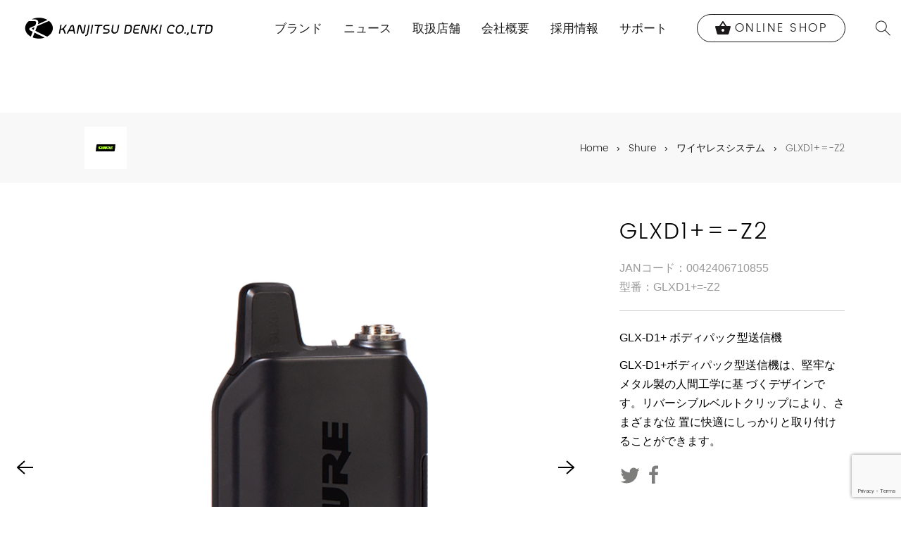

--- FILE ---
content_type: text/html; charset=UTF-8
request_url: https://kanjitsu.com/product/glxd1-z2/
body_size: 15201
content:

	<!doctype html>
<!--[if lt IE 7]><html class="no-js ie ie6 lt-ie9 lt-ie8 lt-ie7" lang="ja"> <![endif]-->
<!--[if IE 7]><html class="no-js ie ie7 lt-ie9 lt-ie8" lang="ja"> <![endif]-->
<!--[if IE 8]><html class="no-js ie ie8 lt-ie9" lang="ja"> <![endif]-->
<!--[if gt IE 8]><!--><html class="no-js" lang="ja"> <!--<![endif]-->
<head>
	<meta charset="UTF-8" />
			<title>GLXD1+=-Z2 - Shure | 完実電気株式会社 | KANJITSU DENKI CO.,LTD</title>
	
			<meta name="description" content='GLX-D1+ ボディパック型送信機 - GLX-D1+ボディパック型送信機は、堅牢なメタル製の人間工学に基 づくデザインです。リバーシブルベルトクリップにより、さまざまな位 置に快適にしっかりと取り付けることができます。'>
	
	<link rel="shortcut icon" href="">
	<link rel="apple-touch-icon-precomposed" href="">
	<link rel="stylesheet" href="https://kanjitsu.com/wp-content/themes/hokuo/style.css" type="text/css" media="screen" />
	<meta http-equiv="Content-Type" content="text/html; charset=UTF-8" />
	<meta http-equiv="X-UA-Compatible" content="IE=edge">
	<meta name="viewport" content="width=device-width, initial-scale=1.0">
		<link rel="pingback" href="https://kanjitsu.com/xmlrpc.php" />

					<!-- Global site tag (gtag.js) - Google Analytics -->
		<script async src="https://www.googletagmanager.com/gtag/js?id=UA-49155866-3"></script>
		<script>
		window.dataLayer = window.dataLayer || [];
		function gtag(){dataLayer.push(arguments);}
		gtag('js', new Date());

		gtag('config', 'UA-49155866-3');
		</script>

	
	<script type="text/javascript">
/* <![CDATA[ */
window.JetpackScriptData = {"site":{"icon":"https://i0.wp.com/kanjitsu.com/wp-content/uploads/2019/04/cropped-logo-2-e1556189247971.png?w=64\u0026ssl=1","title":"完実電気株式会社 | KANJITSU DENKI CO.,LTD","host":"unknown","is_wpcom_platform":false}};
/* ]]> */
</script>
<meta name='robots' content='max-image-preview:large' />
	<style>img:is([sizes="auto" i], [sizes^="auto," i]) { contain-intrinsic-size: 3000px 1500px }</style>
	<link rel='dns-prefetch' href='//www.googletagmanager.com' />
<link rel='dns-prefetch' href='//stats.wp.com' />
<link rel='dns-prefetch' href='//v0.wordpress.com' />
<script type="text/javascript">
/* <![CDATA[ */
window._wpemojiSettings = {"baseUrl":"https:\/\/s.w.org\/images\/core\/emoji\/15.1.0\/72x72\/","ext":".png","svgUrl":"https:\/\/s.w.org\/images\/core\/emoji\/15.1.0\/svg\/","svgExt":".svg","source":{"concatemoji":"https:\/\/kanjitsu.com\/wp-includes\/js\/wp-emoji-release.min.js"}};
/*! This file is auto-generated */
!function(i,n){var o,s,e;function c(e){try{var t={supportTests:e,timestamp:(new Date).valueOf()};sessionStorage.setItem(o,JSON.stringify(t))}catch(e){}}function p(e,t,n){e.clearRect(0,0,e.canvas.width,e.canvas.height),e.fillText(t,0,0);var t=new Uint32Array(e.getImageData(0,0,e.canvas.width,e.canvas.height).data),r=(e.clearRect(0,0,e.canvas.width,e.canvas.height),e.fillText(n,0,0),new Uint32Array(e.getImageData(0,0,e.canvas.width,e.canvas.height).data));return t.every(function(e,t){return e===r[t]})}function u(e,t,n){switch(t){case"flag":return n(e,"\ud83c\udff3\ufe0f\u200d\u26a7\ufe0f","\ud83c\udff3\ufe0f\u200b\u26a7\ufe0f")?!1:!n(e,"\ud83c\uddfa\ud83c\uddf3","\ud83c\uddfa\u200b\ud83c\uddf3")&&!n(e,"\ud83c\udff4\udb40\udc67\udb40\udc62\udb40\udc65\udb40\udc6e\udb40\udc67\udb40\udc7f","\ud83c\udff4\u200b\udb40\udc67\u200b\udb40\udc62\u200b\udb40\udc65\u200b\udb40\udc6e\u200b\udb40\udc67\u200b\udb40\udc7f");case"emoji":return!n(e,"\ud83d\udc26\u200d\ud83d\udd25","\ud83d\udc26\u200b\ud83d\udd25")}return!1}function f(e,t,n){var r="undefined"!=typeof WorkerGlobalScope&&self instanceof WorkerGlobalScope?new OffscreenCanvas(300,150):i.createElement("canvas"),a=r.getContext("2d",{willReadFrequently:!0}),o=(a.textBaseline="top",a.font="600 32px Arial",{});return e.forEach(function(e){o[e]=t(a,e,n)}),o}function t(e){var t=i.createElement("script");t.src=e,t.defer=!0,i.head.appendChild(t)}"undefined"!=typeof Promise&&(o="wpEmojiSettingsSupports",s=["flag","emoji"],n.supports={everything:!0,everythingExceptFlag:!0},e=new Promise(function(e){i.addEventListener("DOMContentLoaded",e,{once:!0})}),new Promise(function(t){var n=function(){try{var e=JSON.parse(sessionStorage.getItem(o));if("object"==typeof e&&"number"==typeof e.timestamp&&(new Date).valueOf()<e.timestamp+604800&&"object"==typeof e.supportTests)return e.supportTests}catch(e){}return null}();if(!n){if("undefined"!=typeof Worker&&"undefined"!=typeof OffscreenCanvas&&"undefined"!=typeof URL&&URL.createObjectURL&&"undefined"!=typeof Blob)try{var e="postMessage("+f.toString()+"("+[JSON.stringify(s),u.toString(),p.toString()].join(",")+"));",r=new Blob([e],{type:"text/javascript"}),a=new Worker(URL.createObjectURL(r),{name:"wpTestEmojiSupports"});return void(a.onmessage=function(e){c(n=e.data),a.terminate(),t(n)})}catch(e){}c(n=f(s,u,p))}t(n)}).then(function(e){for(var t in e)n.supports[t]=e[t],n.supports.everything=n.supports.everything&&n.supports[t],"flag"!==t&&(n.supports.everythingExceptFlag=n.supports.everythingExceptFlag&&n.supports[t]);n.supports.everythingExceptFlag=n.supports.everythingExceptFlag&&!n.supports.flag,n.DOMReady=!1,n.readyCallback=function(){n.DOMReady=!0}}).then(function(){return e}).then(function(){var e;n.supports.everything||(n.readyCallback(),(e=n.source||{}).concatemoji?t(e.concatemoji):e.wpemoji&&e.twemoji&&(t(e.twemoji),t(e.wpemoji)))}))}((window,document),window._wpemojiSettings);
/* ]]> */
</script>
<link rel='stylesheet' id='jetpack_related-posts-css' href='https://kanjitsu.com/wp-content/plugins/jetpack/modules/related-posts/related-posts.css' type='text/css' media='all' />
<style id='wp-emoji-styles-inline-css' type='text/css'>

	img.wp-smiley, img.emoji {
		display: inline !important;
		border: none !important;
		box-shadow: none !important;
		height: 1em !important;
		width: 1em !important;
		margin: 0 0.07em !important;
		vertical-align: -0.1em !important;
		background: none !important;
		padding: 0 !important;
	}
</style>
<link rel='stylesheet' id='wp-block-library-css' href='https://kanjitsu.com/wp-includes/css/dist/block-library/style.min.css' type='text/css' media='all' />
<style id='classic-theme-styles-inline-css' type='text/css'>
/*! This file is auto-generated */
.wp-block-button__link{color:#fff;background-color:#32373c;border-radius:9999px;box-shadow:none;text-decoration:none;padding:calc(.667em + 2px) calc(1.333em + 2px);font-size:1.125em}.wp-block-file__button{background:#32373c;color:#fff;text-decoration:none}
</style>
<style id='global-styles-inline-css' type='text/css'>
:root{--wp--preset--aspect-ratio--square: 1;--wp--preset--aspect-ratio--4-3: 4/3;--wp--preset--aspect-ratio--3-4: 3/4;--wp--preset--aspect-ratio--3-2: 3/2;--wp--preset--aspect-ratio--2-3: 2/3;--wp--preset--aspect-ratio--16-9: 16/9;--wp--preset--aspect-ratio--9-16: 9/16;--wp--preset--color--black: #000000;--wp--preset--color--cyan-bluish-gray: #abb8c3;--wp--preset--color--white: #ffffff;--wp--preset--color--pale-pink: #f78da7;--wp--preset--color--vivid-red: #cf2e2e;--wp--preset--color--luminous-vivid-orange: #ff6900;--wp--preset--color--luminous-vivid-amber: #fcb900;--wp--preset--color--light-green-cyan: #7bdcb5;--wp--preset--color--vivid-green-cyan: #00d084;--wp--preset--color--pale-cyan-blue: #8ed1fc;--wp--preset--color--vivid-cyan-blue: #0693e3;--wp--preset--color--vivid-purple: #9b51e0;--wp--preset--gradient--vivid-cyan-blue-to-vivid-purple: linear-gradient(135deg,rgba(6,147,227,1) 0%,rgb(155,81,224) 100%);--wp--preset--gradient--light-green-cyan-to-vivid-green-cyan: linear-gradient(135deg,rgb(122,220,180) 0%,rgb(0,208,130) 100%);--wp--preset--gradient--luminous-vivid-amber-to-luminous-vivid-orange: linear-gradient(135deg,rgba(252,185,0,1) 0%,rgba(255,105,0,1) 100%);--wp--preset--gradient--luminous-vivid-orange-to-vivid-red: linear-gradient(135deg,rgba(255,105,0,1) 0%,rgb(207,46,46) 100%);--wp--preset--gradient--very-light-gray-to-cyan-bluish-gray: linear-gradient(135deg,rgb(238,238,238) 0%,rgb(169,184,195) 100%);--wp--preset--gradient--cool-to-warm-spectrum: linear-gradient(135deg,rgb(74,234,220) 0%,rgb(151,120,209) 20%,rgb(207,42,186) 40%,rgb(238,44,130) 60%,rgb(251,105,98) 80%,rgb(254,248,76) 100%);--wp--preset--gradient--blush-light-purple: linear-gradient(135deg,rgb(255,206,236) 0%,rgb(152,150,240) 100%);--wp--preset--gradient--blush-bordeaux: linear-gradient(135deg,rgb(254,205,165) 0%,rgb(254,45,45) 50%,rgb(107,0,62) 100%);--wp--preset--gradient--luminous-dusk: linear-gradient(135deg,rgb(255,203,112) 0%,rgb(199,81,192) 50%,rgb(65,88,208) 100%);--wp--preset--gradient--pale-ocean: linear-gradient(135deg,rgb(255,245,203) 0%,rgb(182,227,212) 50%,rgb(51,167,181) 100%);--wp--preset--gradient--electric-grass: linear-gradient(135deg,rgb(202,248,128) 0%,rgb(113,206,126) 100%);--wp--preset--gradient--midnight: linear-gradient(135deg,rgb(2,3,129) 0%,rgb(40,116,252) 100%);--wp--preset--font-size--small: 13px;--wp--preset--font-size--medium: 20px;--wp--preset--font-size--large: 36px;--wp--preset--font-size--x-large: 42px;--wp--preset--spacing--20: 0.44rem;--wp--preset--spacing--30: 0.67rem;--wp--preset--spacing--40: 1rem;--wp--preset--spacing--50: 1.5rem;--wp--preset--spacing--60: 2.25rem;--wp--preset--spacing--70: 3.38rem;--wp--preset--spacing--80: 5.06rem;--wp--preset--shadow--natural: 6px 6px 9px rgba(0, 0, 0, 0.2);--wp--preset--shadow--deep: 12px 12px 50px rgba(0, 0, 0, 0.4);--wp--preset--shadow--sharp: 6px 6px 0px rgba(0, 0, 0, 0.2);--wp--preset--shadow--outlined: 6px 6px 0px -3px rgba(255, 255, 255, 1), 6px 6px rgba(0, 0, 0, 1);--wp--preset--shadow--crisp: 6px 6px 0px rgba(0, 0, 0, 1);}:where(.is-layout-flex){gap: 0.5em;}:where(.is-layout-grid){gap: 0.5em;}body .is-layout-flex{display: flex;}.is-layout-flex{flex-wrap: wrap;align-items: center;}.is-layout-flex > :is(*, div){margin: 0;}body .is-layout-grid{display: grid;}.is-layout-grid > :is(*, div){margin: 0;}:where(.wp-block-columns.is-layout-flex){gap: 2em;}:where(.wp-block-columns.is-layout-grid){gap: 2em;}:where(.wp-block-post-template.is-layout-flex){gap: 1.25em;}:where(.wp-block-post-template.is-layout-grid){gap: 1.25em;}.has-black-color{color: var(--wp--preset--color--black) !important;}.has-cyan-bluish-gray-color{color: var(--wp--preset--color--cyan-bluish-gray) !important;}.has-white-color{color: var(--wp--preset--color--white) !important;}.has-pale-pink-color{color: var(--wp--preset--color--pale-pink) !important;}.has-vivid-red-color{color: var(--wp--preset--color--vivid-red) !important;}.has-luminous-vivid-orange-color{color: var(--wp--preset--color--luminous-vivid-orange) !important;}.has-luminous-vivid-amber-color{color: var(--wp--preset--color--luminous-vivid-amber) !important;}.has-light-green-cyan-color{color: var(--wp--preset--color--light-green-cyan) !important;}.has-vivid-green-cyan-color{color: var(--wp--preset--color--vivid-green-cyan) !important;}.has-pale-cyan-blue-color{color: var(--wp--preset--color--pale-cyan-blue) !important;}.has-vivid-cyan-blue-color{color: var(--wp--preset--color--vivid-cyan-blue) !important;}.has-vivid-purple-color{color: var(--wp--preset--color--vivid-purple) !important;}.has-black-background-color{background-color: var(--wp--preset--color--black) !important;}.has-cyan-bluish-gray-background-color{background-color: var(--wp--preset--color--cyan-bluish-gray) !important;}.has-white-background-color{background-color: var(--wp--preset--color--white) !important;}.has-pale-pink-background-color{background-color: var(--wp--preset--color--pale-pink) !important;}.has-vivid-red-background-color{background-color: var(--wp--preset--color--vivid-red) !important;}.has-luminous-vivid-orange-background-color{background-color: var(--wp--preset--color--luminous-vivid-orange) !important;}.has-luminous-vivid-amber-background-color{background-color: var(--wp--preset--color--luminous-vivid-amber) !important;}.has-light-green-cyan-background-color{background-color: var(--wp--preset--color--light-green-cyan) !important;}.has-vivid-green-cyan-background-color{background-color: var(--wp--preset--color--vivid-green-cyan) !important;}.has-pale-cyan-blue-background-color{background-color: var(--wp--preset--color--pale-cyan-blue) !important;}.has-vivid-cyan-blue-background-color{background-color: var(--wp--preset--color--vivid-cyan-blue) !important;}.has-vivid-purple-background-color{background-color: var(--wp--preset--color--vivid-purple) !important;}.has-black-border-color{border-color: var(--wp--preset--color--black) !important;}.has-cyan-bluish-gray-border-color{border-color: var(--wp--preset--color--cyan-bluish-gray) !important;}.has-white-border-color{border-color: var(--wp--preset--color--white) !important;}.has-pale-pink-border-color{border-color: var(--wp--preset--color--pale-pink) !important;}.has-vivid-red-border-color{border-color: var(--wp--preset--color--vivid-red) !important;}.has-luminous-vivid-orange-border-color{border-color: var(--wp--preset--color--luminous-vivid-orange) !important;}.has-luminous-vivid-amber-border-color{border-color: var(--wp--preset--color--luminous-vivid-amber) !important;}.has-light-green-cyan-border-color{border-color: var(--wp--preset--color--light-green-cyan) !important;}.has-vivid-green-cyan-border-color{border-color: var(--wp--preset--color--vivid-green-cyan) !important;}.has-pale-cyan-blue-border-color{border-color: var(--wp--preset--color--pale-cyan-blue) !important;}.has-vivid-cyan-blue-border-color{border-color: var(--wp--preset--color--vivid-cyan-blue) !important;}.has-vivid-purple-border-color{border-color: var(--wp--preset--color--vivid-purple) !important;}.has-vivid-cyan-blue-to-vivid-purple-gradient-background{background: var(--wp--preset--gradient--vivid-cyan-blue-to-vivid-purple) !important;}.has-light-green-cyan-to-vivid-green-cyan-gradient-background{background: var(--wp--preset--gradient--light-green-cyan-to-vivid-green-cyan) !important;}.has-luminous-vivid-amber-to-luminous-vivid-orange-gradient-background{background: var(--wp--preset--gradient--luminous-vivid-amber-to-luminous-vivid-orange) !important;}.has-luminous-vivid-orange-to-vivid-red-gradient-background{background: var(--wp--preset--gradient--luminous-vivid-orange-to-vivid-red) !important;}.has-very-light-gray-to-cyan-bluish-gray-gradient-background{background: var(--wp--preset--gradient--very-light-gray-to-cyan-bluish-gray) !important;}.has-cool-to-warm-spectrum-gradient-background{background: var(--wp--preset--gradient--cool-to-warm-spectrum) !important;}.has-blush-light-purple-gradient-background{background: var(--wp--preset--gradient--blush-light-purple) !important;}.has-blush-bordeaux-gradient-background{background: var(--wp--preset--gradient--blush-bordeaux) !important;}.has-luminous-dusk-gradient-background{background: var(--wp--preset--gradient--luminous-dusk) !important;}.has-pale-ocean-gradient-background{background: var(--wp--preset--gradient--pale-ocean) !important;}.has-electric-grass-gradient-background{background: var(--wp--preset--gradient--electric-grass) !important;}.has-midnight-gradient-background{background: var(--wp--preset--gradient--midnight) !important;}.has-small-font-size{font-size: var(--wp--preset--font-size--small) !important;}.has-medium-font-size{font-size: var(--wp--preset--font-size--medium) !important;}.has-large-font-size{font-size: var(--wp--preset--font-size--large) !important;}.has-x-large-font-size{font-size: var(--wp--preset--font-size--x-large) !important;}
:where(.wp-block-post-template.is-layout-flex){gap: 1.25em;}:where(.wp-block-post-template.is-layout-grid){gap: 1.25em;}
:where(.wp-block-columns.is-layout-flex){gap: 2em;}:where(.wp-block-columns.is-layout-grid){gap: 2em;}
:root :where(.wp-block-pullquote){font-size: 1.5em;line-height: 1.6;}
</style>
<link rel='stylesheet' id='contact-form-7-css' href='https://kanjitsu.com/wp-content/plugins/contact-form-7/includes/css/styles.css' type='text/css' media='all' />
<style id='woocommerce-inline-inline-css' type='text/css'>
.woocommerce form .form-row .required { visibility: visible; }
</style>
<link rel='stylesheet' id='wpcf7-redirect-script-frontend-css' href='https://kanjitsu.com/wp-content/plugins/wpcf7-redirect/build/assets/frontend-script.css' type='text/css' media='all' />
<link rel='stylesheet' id='photoswipe-css' href='https://kanjitsu.com/wp-content/plugins/woocommerce/assets/css/photoswipe/photoswipe.min.css' type='text/css' media='all' />
<link rel='stylesheet' id='photoswipe-default-skin-css' href='https://kanjitsu.com/wp-content/plugins/woocommerce/assets/css/photoswipe/default-skin/default-skin.min.css' type='text/css' media='all' />
<link rel='stylesheet' id='ced-vm-single-page-css-css' href='https://kanjitsu.com/wp-content/plugins/variation-master/assests/css/template/single/ced_vm_single_page.css' type='text/css' media='all' />
<link rel='stylesheet' id='brands-styles-css' href='https://kanjitsu.com/wp-content/plugins/woocommerce/assets/css/brands.css' type='text/css' media='all' />
<link rel='stylesheet' id='default-css' href='https://kanjitsu.com/wp-content/themes/hokuo/assets/public/css/site.css' type='text/css' media='all' />
<link rel='stylesheet' id='jquery-ui-smoothness-css' href='https://kanjitsu.com/wp-content/plugins/contact-form-7/includes/js/jquery-ui/themes/smoothness/jquery-ui.min.css' type='text/css' media='screen' />
<link rel='stylesheet' id='sharedaddy-css' href='https://kanjitsu.com/wp-content/plugins/jetpack/modules/sharedaddy/sharing.css' type='text/css' media='all' />
<link rel='stylesheet' id='social-logos-css' href='https://kanjitsu.com/wp-content/plugins/jetpack/_inc/social-logos/social-logos.min.css' type='text/css' media='all' />
<script type="text/javascript" id="jetpack_related-posts-js-extra">
/* <![CDATA[ */
var related_posts_js_options = {"post_heading":"h4"};
/* ]]> */
</script>
<script type="text/javascript" src="https://kanjitsu.com/wp-content/plugins/jetpack/_inc/build/related-posts/related-posts.min.js" id="jetpack_related-posts-js"></script>
<script type="text/javascript" src="https://kanjitsu.com/wp-includes/js/jquery/jquery.min.js" id="jquery-core-js"></script>
<script type="text/javascript" src="https://kanjitsu.com/wp-includes/js/jquery/jquery-migrate.min.js" id="jquery-migrate-js"></script>
<script type="text/javascript" src="https://kanjitsu.com/wp-content/plugins/woocommerce/assets/js/jquery-blockui/jquery.blockUI.min.js" id="jquery-blockui-js" defer="defer" data-wp-strategy="defer"></script>
<script type="text/javascript" id="wc-add-to-cart-js-extra">
/* <![CDATA[ */
var wc_add_to_cart_params = {"ajax_url":"\/wp-admin\/admin-ajax.php","wc_ajax_url":"\/?wc-ajax=%%endpoint%%","i18n_view_cart":"\u304a\u8cb7\u3044\u7269\u30ab\u30b4\u3092\u8868\u793a","cart_url":"https:\/\/kanjitsu.com","is_cart":"","cart_redirect_after_add":"no"};
/* ]]> */
</script>
<script type="text/javascript" src="https://kanjitsu.com/wp-content/plugins/woocommerce/assets/js/frontend/add-to-cart.min.js" id="wc-add-to-cart-js" defer="defer" data-wp-strategy="defer"></script>
<script type="text/javascript" id="wc-single-product-js-extra">
/* <![CDATA[ */
var wc_single_product_params = {"i18n_required_rating_text":"\u8a55\u4fa1\u3092\u9078\u629e\u3057\u3066\u304f\u3060\u3055\u3044","i18n_rating_options":["1\u3064\u661f (\u6700\u9ad8\u8a55\u4fa1: 5\u3064\u661f)","2\u3064\u661f (\u6700\u9ad8\u8a55\u4fa1: 5\u3064\u661f)","3\u3064\u661f (\u6700\u9ad8\u8a55\u4fa1: 5\u3064\u661f)","4\u3064\u661f (\u6700\u9ad8\u8a55\u4fa1: 5\u3064\u661f)","5\u3064\u661f (\u6700\u9ad8\u8a55\u4fa1: 5\u3064\u661f)"],"i18n_product_gallery_trigger_text":"\u30d5\u30eb\u30b9\u30af\u30ea\u30fc\u30f3\u753b\u50cf\u30ae\u30e3\u30e9\u30ea\u30fc\u3092\u8868\u793a","review_rating_required":"yes","flexslider":{"rtl":false,"animation":"slide","smoothHeight":true,"directionNav":false,"controlNav":"thumbnails","slideshow":false,"animationSpeed":500,"animationLoop":false,"allowOneSlide":false},"zoom_enabled":"","zoom_options":[],"photoswipe_enabled":"","photoswipe_options":{"shareEl":false,"closeOnScroll":false,"history":false,"hideAnimationDuration":0,"showAnimationDuration":0},"flexslider_enabled":""};
/* ]]> */
</script>
<script type="text/javascript" src="https://kanjitsu.com/wp-content/plugins/woocommerce/assets/js/frontend/single-product.min.js" id="wc-single-product-js" defer="defer" data-wp-strategy="defer"></script>
<script type="text/javascript" src="https://kanjitsu.com/wp-content/plugins/woocommerce/assets/js/js-cookie/js.cookie.min.js" id="js-cookie-js" defer="defer" data-wp-strategy="defer"></script>
<script type="text/javascript" id="woocommerce-js-extra">
/* <![CDATA[ */
var woocommerce_params = {"ajax_url":"\/wp-admin\/admin-ajax.php","wc_ajax_url":"\/?wc-ajax=%%endpoint%%","i18n_password_show":"\u30d1\u30b9\u30ef\u30fc\u30c9\u3092\u8868\u793a","i18n_password_hide":"\u30d1\u30b9\u30ef\u30fc\u30c9\u3092\u96a0\u3059"};
/* ]]> */
</script>
<script type="text/javascript" src="https://kanjitsu.com/wp-content/plugins/woocommerce/assets/js/frontend/woocommerce.min.js" id="woocommerce-js" defer="defer" data-wp-strategy="defer"></script>
<script type="text/javascript" src="https://kanjitsu.com/wp-content/plugins/woocommerce/assets/js/photoswipe/photoswipe.min.js" id="photoswipe-js" defer="defer" data-wp-strategy="defer"></script>
<script type="text/javascript" src="https://kanjitsu.com/wp-content/plugins/woocommerce/assets/js/photoswipe/photoswipe-ui-default.min.js" id="photoswipe-ui-default-js" defer="defer" data-wp-strategy="defer"></script>

<!-- Site Kit によって追加された Google タグ（gtag.js）スニペット -->
<!-- Google アナリティクス スニペット (Site Kit が追加) -->
<script type="text/javascript" src="https://www.googletagmanager.com/gtag/js?id=G-XSLQ1B3QEW" id="google_gtagjs-js" async></script>
<script type="text/javascript" id="google_gtagjs-js-after">
/* <![CDATA[ */
window.dataLayer = window.dataLayer || [];function gtag(){dataLayer.push(arguments);}
gtag("set","linker",{"domains":["kanjitsu.com"]});
gtag("js", new Date());
gtag("set", "developer_id.dZTNiMT", true);
gtag("config", "G-XSLQ1B3QEW");
/* ]]> */
</script>
<link rel="https://api.w.org/" href="https://kanjitsu.com/wp-json/" /><link rel="alternate" title="JSON" type="application/json" href="https://kanjitsu.com/wp-json/wp/v2/product/84324" /><link rel="EditURI" type="application/rsd+xml" title="RSD" href="https://kanjitsu.com/xmlrpc.php?rsd" />
<link rel="canonical" href="https://kanjitsu.com/product/glxd1-z2/" />
<link rel="alternate" title="oEmbed (JSON)" type="application/json+oembed" href="https://kanjitsu.com/wp-json/oembed/1.0/embed?url=https%3A%2F%2Fkanjitsu.com%2Fproduct%2Fglxd1-z2%2F" />
<link rel="alternate" title="oEmbed (XML)" type="text/xml+oembed" href="https://kanjitsu.com/wp-json/oembed/1.0/embed?url=https%3A%2F%2Fkanjitsu.com%2Fproduct%2Fglxd1-z2%2F&#038;format=xml" />
<meta name="generator" content="Redux 4.5.6" /><meta name="generator" content="Site Kit by Google 1.164.0" />	<style>img#wpstats{display:none}</style>
			<noscript><style>.woocommerce-product-gallery{ opacity: 1 !important; }</style></noscript>
	<link rel="icon" href="https://kanjitsu.com/wp-content/uploads/2019/04/cropped-logo-2-e1556189247971-32x32.png" sizes="32x32" />
<link rel="icon" href="https://kanjitsu.com/wp-content/uploads/2019/04/cropped-logo-2-e1556189247971-192x192.png" sizes="192x192" />
<link rel="apple-touch-icon" href="https://kanjitsu.com/wp-content/uploads/2019/04/cropped-logo-2-e1556189247971-180x180.png" />
<meta name="msapplication-TileImage" content="https://kanjitsu.com/wp-content/uploads/2019/04/cropped-logo-2-e1556189247971-270x270.png" />
		<style type="text/css" id="wp-custom-css">
			.uk-button.uk-button--outline {
    border-radius: 0;
    font-weight: bold;
    font-size: 13px;
    padding: 10px 20px;
    line-height: 26px;
    height: auto;
    margin-top: 1vw;
    border: 2px solid #000;
    color: #000;
}
.uk-button.uk-button--outline:hover {
    background-color: #000;
    color: #fff !important;
}

@media (min-width: 640px) {
	.uk-button.uk-button--outline {
			font-size: 1.3vw;
			line-height: 100%;
	}
}

/*Western Electric 保証登録フォーム*/
#conditional-single,
#conditional-pair,
#conditional-quad {
  display: none;
}		</style>
		

		<link rel="stylesheet" href="https://cdnjs.cloudflare.com/ajax/libs/font-awesome/4.7.0/css/font-awesome.min.css" />
</head>

	<body class="wp-singular product-template-default single single-product postid-84324 wp-theme-hokuo theme-hokuo woocommerce woocommerce-page woocommerce-no-js" data-template="layouts/base.twig">
		<script>document.body.className += ' preload';</script>
					<header class="header ">
			<div uk-sticky="sel-target: .uk-navbar-container; cls-active: uk-navbar-sticky">
			<nav class="uk-navbar-container uk-navbar-default uk-container-expand uk-visible@l" id="site-header" uk-navbar>
				<div class="uk-navbar-left">
					<!-- Logo -->
					<h3 class="uk-margin-remove-bottom uk-margin-remove-top">
						<a class="uk-navbar-item uk-logo brand-logo" href="https://kanjitsu.com">
							<img class="uk-margin-small-right" src="https://kanjitsu.com/wp-content/uploads/2017/11/logo.png" alt="完実電気株式会社 | KANJITSU DENKI CO.,LTD">
						</a>
					</h3>
				</div>

				<div class="uk-navbar-right uk-navbar-wide-padding">
					<ul class="uk-navbar-nav">
						<li >
							<a href="#">ブランド</a>
							<div class="uk-navbar-dropdown uk-navbar-dropdown-width-3" uk-dropdown="delay-hide: 50">
								<div class="uk-navbar-dropdown-grid uk-child-width-1-2" uk-grid>
                					                														<div>
										<ul class="uk-nav uk-navbar-dropdown-nav">
																						<li>
																																				<a href="https://kanjitsu.com/product-brand/audeze/" lang="en">Audeze</a>
											</li>
																						<li>
																																				<a href="https://kanjitsu.com/product-brand/bo/" lang="en">BANG &amp; OLUFSEN</a>
											</li>
																						<li>
																																				<a href="https://kanjitsu.com/product-brand/belden/" lang="en">BELDEN</a>
											</li>
																						<li>
																																				<a href="https://kanjitsu.com/product-brand/burson-audio/" lang="en">Burson Audio</a>
											</li>
																						<li>
																																				<a href="https://kanjitsu.com/product-brand/crystalline-audio/" lang="en">Crystalline Audio</a>
											</li>
																						<li>
																																				<a href="https://kanjitsu.com/product-brand/devialet/" lang="en">DEVIALET</a>
											</li>
																						<li>
																																				<a href="https://kanjitsu.com/product-brand/essenza-by-bassocontinuo/" lang="en">Essenza by Bassocontinuo</a>
											</li>
																						<li>
																																				<a href="https://kanjitsu.com/product-brand/etymotic/" lang="en">Etymotic</a>
											</li>
																						<li>
																																				<a href="https://kanjitsu.com/product-brand/fsl/" lang="en">for SMiLE lab</a>
											</li>
																						<li>
																																				<a href="https://kanjitsu.com/product-brand/happyplugs/" lang="en">Happy Plugs</a>
											</li>
																						<li>
																																				<a href="https://thehouseofmarley.jp/" lang="en">House of Marley</a>
											</li>
																						<li>
																																				<a href="https://kanjitsu.com/product-brand/kanto/" lang="en">Kanto Audio</a>
											</li>
																						<li>
																																				<a href="https://kanjitsu.com/product-brand/lta/" lang="en">LTA</a>
											</li>
																						<li>
																																				<a href="https://kanjitsu.com/product-brand/lexon/" lang="en">LEXON</a>
											</li>
																						<li>
																																				<a href="https://kanjitsu.com/product-brand/lumin/" lang="en">LUMIN</a>
											</li>
																						<li>
																																				<a href="https://marshall.kanjitsu.com/" lang="en">Marshall</a>
											</li>
																						<li>
																																				<a href="https://kanjitsu.com/product-brand/master-dynamic/" lang="en">Master &amp; Dynamic</a>
											</li>
																					</ul>
									</div>
									<div>
										<ul class="uk-nav uk-navbar-dropdown-nav">
																						<li>
																																				<a href="https://mezeaudio.jp/" lang="en">Meze Audio</a>
											</li>
																						<li>
																																				<a href="https://kanjitsu.com/product-brand/monster/" lang="en">Monster</a>
											</li>
																						<li>
																																				<a href="https://kanjitsu.com/product-brand/perfection/" lang="en">PERFECTION</a>
											</li>
																						<li>
																																				<a href="https://kanjitsu.com/product-brand/rega/" lang="en">Rega</a>
											</li>
																						<li>
																																				<a href="https://kanjitsu.com/product-brand/shure/" lang="en">Shure</a>
											</li>
																						<li>
																																				<a href="https://kanjitsu.com/product-brand/silent-angel/" lang="en">Silent Angel</a>
											</li>
																						<li>
																																				<a href="https://kanjitsu.com/product-brand/siltech/" lang="en">Siltech</a>
											</li>
																						<li>
																																				<a href="https://kanjitsu.com/product-brand/sonusfaber/" lang="en">Sonus faber</a>
											</li>
																						<li>
																																				<a href="https://kanjitsu.com/product-brand/superspike/" lang="en">SuperSpike</a>
											</li>
																						<li>
																																				<a href="https://kanjitsu.com/product-brand/triangle/" lang="en">TRIANGLE</a>
											</li>
																						<li>
																																				<a href="https://kanjitsu.com/product-brand/vdh/" lang="en">van den Hul</a>
											</li>
																						<li>
																																				<a href="https://kanjitsu.com/product-brand/warwick-acoustics/" lang="en">Warwick Acoustics</a>
											</li>
																						<li>
																																				<a href="https://kanjitsu.com/product-brand/wbt/" lang="en">WBT</a>
											</li>
																						<li>
																																				<a href="https://kanjitsu.com/product-brand/we-are-rewind/" lang="en">We Are Rewind</a>
											</li>
																						<li>
																																				<a href="https://kanjitsu.com/product-brand/western-electric/" lang="en">Western Electric</a>
											</li>
																						<li>
																																				<a href="https://kanjitsu.com/product-brand/westone-audio/" lang="en">Westone Audio</a>
											</li>
																						<li>
																																				<a href="https://shop.kanjitsu.com/" lang="en">ONLINE SHOP</a>
											</li>
																					</ul>
									</div>
								</div>
							</div>
						</li>
																					<li>
									<a href="#">
										ニュース
									</a>
									<div uk-dropdown="delay-hide: 50">
										<ul class="uk-nav uk-dropdown-nav">
																							<li>
													<a href="https://kanjitsu.com/./info/">お知らせ</a>
												</li>
																							<li>
													<a href="https://kanjitsu.com/./campaign/">キャンペーン</a>
												</li>
																							<li>
													<a href="https://kanjitsu.com/./release/">リリース</a>
												</li>
																							<li>
													<a href="https://kanjitsu.com/./event/">イベント</a>
												</li>
																					</ul>
									</div>
								</li>
																												<li><a  href="https://kanjitsu.com/shops/">取扱店舗</a></li>
																												<li><a  href="https://kanjitsu.com/company/">会社概要</a></li>
																												<li><a  href="https://kanjitsu.com/recruit/">採用情報</a></li>
																												<li><a  href="https://kanjitsu.com/support-top/">サポート</a></li>
																			<li class="navbar-gotoshop uk-flex uk-flex-middle">
							<a class="uk-flex" href="https://shop.kanjitsu.com" style="padding-left: 1.5rem !important; padding-right: 1.5rem !important;">
								<i class="material-icons">shopping_basket</i>
								&nbsp;<span class="uk-text-uppercase" lang="en">Online Shop</span>
							</a>
						</li>
					</ul>

					<!-- Search -->
					<a class="uk-navbar-toggle uk-visible@m navbar-search" href="#modal-search" uk-toggle>
						<img class="uk-display-block" src="https://kanjitsu.com/wp-content/themes/hokuo/assets/public/images/icon/icon-search.png" alt="Search">
					</a>
					<div id="modal-search" class="uk-modal-full uk-modal" uk-modal>
						<div class="uk-modal-dialog uk-flex uk-flex-center uk-flex-middle" uk-height-viewport>
							<button class="uk-close uk-icon uk-modal-close-full" type="button">
								<span>
									<svg xmlns="http://www.w3.org/2000/svg" width="36" height="36" viewBox="0 0 20 20" ratio="1.1"> <path fill="none" stroke="#000" stroke-width="1.06" d="M16,16 L4,4"></path> <path fill="none" stroke="#000" stroke-width="1.06" d="M16,4 L4,16"></path></svg>
								</span>
							</button>
							<form class="uk-search uk-search-large" action="https://kanjitsu.com">
								<button class="uk-search-icon-flip uk-search-icon-flip uk-search-icon uk-icon" type="submit">
									<span>
										<svg xmlns="http://www.w3.org/2000/svg" width="31.25" height="31.25" viewBox="0 0 20 20" ratio="1.25"> <circle fill="none" stroke="#000" stroke-width="1.1" cx="9" cy="9" r="7"></circle> <path fill="none" stroke="#000" stroke-width="1.1" d="M14,14 L18,18 L14,14 Z"></path></svg>
									</span>
								</button>
								<input class="uk-search-input" type="search" placeholder="検索..." autofocus name="s" id="s" value="">
							</form>
						</div>
					</div>

				</div>
			</nav>
		</div>


		<div uk-sticky="sel-target: .uk-navbar-container; cls-active: uk-navbar-sticky">
			<nav class="uk-navbar-container uk-navbar-default uk-container-expand uk-hidden@l" id="site-header" uk-navbar>
				<div class="uk-navbar-left">
					<a href="#modal-full" uk-toggle class="uk-navbar-toggle uk-icon">
						<img src="https://kanjitsu.com/wp-content/themes/hokuo/assets/public/images/icon/path-hamburger.svg" alt="">
					</a>

					<div id="modal-full" class="uk-modal-full uk-background-default" uk-modal>
						<div class="uk-modal-dialog uk-modal-body uk-height-1-1 uk-text-center" style="padding-top: 100px;" uk-overflow-auto>
							<button class="uk-close uk-icon uk-modal-close-full uk-close-large" type="button" style="top: 5px; right: 10px;">
								<svg xmlns="http://www.w3.org/2000/svg" width="24.200000000000003" height="24.200000000000003" viewBox="0 0 20 20" ratio="1.1"> <path fill="none" stroke="#000" stroke-width="1.06" d="M16,16 L4,4"></path> <path fill="none" stroke="#000" stroke-width="1.06" d="M16,4 L4,16"></path></svg>
							</button>
							<ul class="uk-nav uk-nav-default">
								<li>
									<a class="uk-text-bold" href="#" uk-toggle="target: #toggle-brands">ブランド</a>
                					                														<div id="toggle-brands" hidden>
										<ul class="uk-nav uk-navbar-dropdown-nav">
																						<li>
																																				<a class="uk-text-xsmall" href="https://kanjitsu.com/product-brand/audeze/" lang="en">Audeze</a>
											</li>
																						<li>
																																				<a class="uk-text-xsmall" href="https://kanjitsu.com/product-brand/bo/" lang="en">BANG &amp; OLUFSEN</a>
											</li>
																						<li>
																																				<a class="uk-text-xsmall" href="https://kanjitsu.com/product-brand/belden/" lang="en">BELDEN</a>
											</li>
																						<li>
																																				<a class="uk-text-xsmall" href="https://kanjitsu.com/product-brand/burson-audio/" lang="en">Burson Audio</a>
											</li>
																						<li>
																																				<a class="uk-text-xsmall" href="https://kanjitsu.com/product-brand/crystalline-audio/" lang="en">Crystalline Audio</a>
											</li>
																						<li>
																																				<a class="uk-text-xsmall" href="https://kanjitsu.com/product-brand/devialet/" lang="en">DEVIALET</a>
											</li>
																						<li>
																																				<a class="uk-text-xsmall" href="https://kanjitsu.com/product-brand/essenza-by-bassocontinuo/" lang="en">Essenza by Bassocontinuo</a>
											</li>
																						<li>
																																				<a class="uk-text-xsmall" href="https://kanjitsu.com/product-brand/etymotic/" lang="en">Etymotic</a>
											</li>
																						<li>
																																				<a class="uk-text-xsmall" href="https://kanjitsu.com/product-brand/fsl/" lang="en">for SMiLE lab</a>
											</li>
																						<li>
																																				<a class="uk-text-xsmall" href="https://kanjitsu.com/product-brand/happyplugs/" lang="en">Happy Plugs</a>
											</li>
																						<li>
																																				<a class="uk-text-xsmall" href="https://thehouseofmarley.jp/" lang="en">House of Marley</a>
											</li>
																						<li>
																																				<a class="uk-text-xsmall" href="https://kanjitsu.com/product-brand/kanto/" lang="en">Kanto Audio</a>
											</li>
																						<li>
																																				<a class="uk-text-xsmall" href="https://kanjitsu.com/product-brand/lta/" lang="en">LTA</a>
											</li>
																						<li>
																																				<a class="uk-text-xsmall" href="https://kanjitsu.com/product-brand/lexon/" lang="en">LEXON</a>
											</li>
																						<li>
																																				<a class="uk-text-xsmall" href="https://kanjitsu.com/product-brand/lumin/" lang="en">LUMIN</a>
											</li>
																						<li>
																																				<a class="uk-text-xsmall" href="https://marshall.kanjitsu.com/" lang="en">Marshall</a>
											</li>
																						<li>
																																				<a class="uk-text-xsmall" href="https://kanjitsu.com/product-brand/master-dynamic/" lang="en">Master &amp; Dynamic</a>
											</li>
																						<li>
																																				<a class="uk-text-xsmall" href="https://mezeaudio.jp/" lang="en">Meze Audio</a>
											</li>
																						<li>
																																				<a class="uk-text-xsmall" href="https://kanjitsu.com/product-brand/monster/" lang="en">Monster</a>
											</li>
																						<li>
																																				<a class="uk-text-xsmall" href="https://kanjitsu.com/product-brand/perfection/" lang="en">PERFECTION</a>
											</li>
																						<li>
																																				<a class="uk-text-xsmall" href="https://kanjitsu.com/product-brand/rega/" lang="en">Rega</a>
											</li>
																						<li>
																																				<a class="uk-text-xsmall" href="https://kanjitsu.com/product-brand/shure/" lang="en">Shure</a>
											</li>
																						<li>
																																				<a class="uk-text-xsmall" href="https://kanjitsu.com/product-brand/silent-angel/" lang="en">Silent Angel</a>
											</li>
																						<li>
																																				<a class="uk-text-xsmall" href="https://kanjitsu.com/product-brand/siltech/" lang="en">Siltech</a>
											</li>
																						<li>
																																				<a class="uk-text-xsmall" href="https://kanjitsu.com/product-brand/sonusfaber/" lang="en">Sonus faber</a>
											</li>
																						<li>
																																				<a class="uk-text-xsmall" href="https://kanjitsu.com/product-brand/superspike/" lang="en">SuperSpike</a>
											</li>
																						<li>
																																				<a class="uk-text-xsmall" href="https://kanjitsu.com/product-brand/triangle/" lang="en">TRIANGLE</a>
											</li>
																						<li>
																																				<a class="uk-text-xsmall" href="https://kanjitsu.com/product-brand/vdh/" lang="en">van den Hul</a>
											</li>
																						<li>
																																				<a class="uk-text-xsmall" href="https://kanjitsu.com/product-brand/warwick-acoustics/" lang="en">Warwick Acoustics</a>
											</li>
																						<li>
																																				<a class="uk-text-xsmall" href="https://kanjitsu.com/product-brand/wbt/" lang="en">WBT</a>
											</li>
																						<li>
																																				<a class="uk-text-xsmall" href="https://kanjitsu.com/product-brand/we-are-rewind/" lang="en">We Are Rewind</a>
											</li>
																						<li>
																																				<a class="uk-text-xsmall" href="https://kanjitsu.com/product-brand/western-electric/" lang="en">Western Electric</a>
											</li>
																						<li>
																																				<a class="uk-text-xsmall" href="https://kanjitsu.com/product-brand/westone-audio/" lang="en">Westone Audio</a>
											</li>
																						<li>
																																				<a class="uk-text-xsmall" href="https://shop.kanjitsu.com/" lang="en">ONLINE SHOP</a>
											</li>
																					</ul>
									</div>
								</li>
																											<li>
											<a class="uk-text-bold" href="#" uk-toggle="target: #toggle-hi-1">
												ニュース
											</a>
											<div id="toggle-hi-1" hidden>
												<ul class="uk-nav uk-navbar-dropdown-nav">
																											<li>
															<a class="uk-text-xsmall" href="https://kanjitsu.com/./info/">お知らせ</a>
														</li>
																											<li>
															<a class="uk-text-xsmall" href="https://kanjitsu.com/./campaign/">キャンペーン</a>
														</li>
																											<li>
															<a class="uk-text-xsmall" href="https://kanjitsu.com/./release/">リリース</a>
														</li>
																											<li>
															<a class="uk-text-xsmall" href="https://kanjitsu.com/./event/">イベント</a>
														</li>
																									</ul>
											</div>
										</li>
																																				<li><a class="uk-text-bold " href="https://kanjitsu.com/shops/">取扱店舗</a></li>
																																				<li><a class="uk-text-bold " href="https://kanjitsu.com/company/">会社概要</a></li>
																																				<li><a class="uk-text-bold " href="https://kanjitsu.com/recruit/">採用情報</a></li>
																																				<li><a class="uk-text-bold " href="https://kanjitsu.com/support-top/">サポート</a></li>
																									<li class="uk-margin-top"><a class="uk-button uk-button-light uk-button-pill" href="https://shop.kanjitsu.com"><span uk-icon="icon: cart"></span>&nbsp;<span class="uk-text-uppercase">Online Shop</span></a></li>
							</ul>
						</div>
					</div>
				</div>

				<div class="uk-navbar-center">
					<h3 class="uk-margin-remove-bottom uk-margin-remove-top">
						<a class="uk-navbar-item uk-logo brand-logo uk-flex-column" href="https://kanjitsu.com">
							<img class="uk-margin-small-right" src="https://kanjitsu.com/wp-content/uploads/2017/11/logo.png" alt="完実電気株式会社 | KANJITSU DENKI CO.,LTD" height="35px">
						</a>
					</h3>
				</div>

				<div class="uk-navbar-right">
					<ul class="uk-navbar-nav">
						<li>
							<a class="navbar-btn-block site-btn-shop" href="#modal-search-sp" uk-toggle>
								<i class="material-icons">search</i>
							</a>
							<div id="modal-search-sp" class="uk-modal-full uk-modal" uk-modal>
								<div class="uk-modal-dialog uk-flex uk-flex-center uk-flex-middle" uk-height-viewport>
									<button class="uk-close uk-icon uk-modal-close-full" type="button">
										<span>
											<svg xmlns="http://www.w3.org/2000/svg" width="36" height="36" viewBox="0 0 20 20" ratio="1.1"> <path fill="none" stroke="#000" stroke-width="1.06" d="M16,16 L4,4"></path> <path fill="none" stroke="#000" stroke-width="1.06" d="M16,4 L4,16"></path></svg>
										</span>
									</button>
									<form class="uk-search uk-search-large uk-padding" action="https://kanjitsu.com">
										<button class="uk-search-icon-flip uk-search-icon-flip uk-search-icon uk-icon" type="submit">
											<span>
												<svg xmlns="http://www.w3.org/2000/svg" width="31.25" height="31.25" viewBox="0 0 20 20" ratio="1.25"> <circle fill="none" stroke="#000" stroke-width="1.1" cx="9" cy="9" r="7"></circle> <path fill="none" stroke="#000" stroke-width="1.1" d="M14,14 L18,18 L14,14 Z"></path></svg>
											</span>
										</button>
										<input class="uk-search-input" type="search" placeholder="検索..." autofocus name="s" id="s" value="">
									</form>
								</div>
							</div>
						</li>
						<li>
							<a class="navbar-btn-block site-btn-shop" href="https://shop.kanjitsu.com">
								<i class="material-icons">shopping_basket</i>
							</a>
						</li>
					</ul>
				</div>
			</nav>
		</div>
	</header>

		
			<section id="content" role="main" class="content-wrapper">
				<div class="wrapper ">
						<div class="uk-section uk-section-muted uk-section-xsmall sub-header uk-visible@s">
		<nav class="uk-navbar-container uk-navbar-transparent" uk-navbar>
			<div class="uk-navbar-left">
								<a class="uk-navbar-item uk-logo product-brand-logo" href="https://kanjitsu.com/product-brand/shure/">
					<h3 class="uk-margin-remove-bottom uk-margin-remove-top">
						 						<img src="https://kanjitsu.com/wp-content/uploads/2025/12/SHURE_logo.jpg" alt="Shure">
					</h3>
				</a>
							</div>

			<div class="uk-navbar-right uk-flex-column uk-flex-left uk-visible@s" style="align-items: left;">
								<ul class="uk-navbar-item uk-breadcrumb uk-margin-remove-bottom uk-margin-remove-left">
					<li><a href="https://kanjitsu.com"> Home </a></li>
										<li><a href="https://kanjitsu.com/product-brand/shure/"> Shure </a></li>
																																												<li><a href="https://kanjitsu.com/product-brand/shure/wireless"> ワイヤレスシステム </a></li>
																							<li><span>GLXD1+=-Z2</span></li>
				</ul>
			</div>
		</nav>
	</div>

	<div class="uk-section uk-section-muted uk-section-xsmall sub-header uk-hidden@s">
		<nav class="uk-navbar-container uk-navbar-transparent" uk-navbar>
			<div class="uk-navbar-center">
								<a class="uk-navbar-item uk-logo product-brand-logo" href="https://kanjitsu.com/product-brand/shure/">
					<h3 class="uk-margin-remove-bottom uk-margin-remove-top">
						 						<img src="https://kanjitsu.com/wp-content/uploads/2025/12/SHURE_logo.jpg" alt="Shure">
					</h3>
				</a>
							</div>
		</nav>
	</div>


	<section id="product-info">
		<div class="product-info uk-padding">
			<div class="uk-grid-collapse uk-child-width-expand@s uk-position-relative" uk-grid>
				<div class="uk-width-2-3@m uk-dark js-product-images">
					

<div class="uk-hidden@s">
	<div class="uk-text-center uk-margin-bottom">
				
		<h1 class="uk-heading-primary uk-margin-remove product__name" lang="en">GLXD1+=-Z2</h1>
		<span id="color-label"></span>
	</div>
</div>

<div class="product-image-slider uk-padding-small" uk-slideshow="ratio: 1:1; max-height: 700; animation: fade">
	<div class="uk-position-relative">
		<ul class="uk-slideshow-items uk-margin-auto" style="max-width: 700px;">
							<li class="uk-flex uk-flex-center uk-flex-middle">
					<img src="https://kanjitsu.com/wp-content/uploads/2023/12/0042406710855-3.jpg" alt="" style="max-height: 100%; width: 100%; height: auto; overflow: hidden;">
				</li>
							<li class="uk-flex uk-flex-center uk-flex-middle">
					<img src="https://kanjitsu.com/wp-content/uploads/2023/12/0042406710855-4.jpg" alt="" style="max-height: 100%; width: 100%; height: auto; overflow: hidden;">
				</li>
							<li class="uk-flex uk-flex-center uk-flex-middle">
					<img src="https://kanjitsu.com/wp-content/uploads/2023/12/0042406710855-2.jpg" alt="" style="max-height: 100%; width: 100%; height: auto; overflow: hidden;">
				</li>
					</ul>

					<a class="uk-position-center-left" href="#" uk-slideshow-item="previous" style="left: initial; right: 100%;">
				<span>
					<svg xmlns="http://www.w3.org/2000/svg" width="40" height="40" viewBox="0 0 20 20" ratio="3"> <polyline fill="none" stroke="#000" points="10 14 5 9.5 10 5"></polyline> <line fill="none" stroke="#000" x1="16" y1="9.5" x2="5" y2="9.52"></line></svg>
				</span>
			</a>
			<a class="uk-position-center-right uk-visible@s" href="#" uk-slideshow-item="next" style="right: 0;">
				<span>
					<svg xmlns="http://www.w3.org/2000/svg" width="40" height="40" viewBox="0 0 20 20" ratio="3"> <polyline fill="none" stroke="#000" points="10 5 15 9.5 10 14"></polyline> <line fill="none" stroke="#000" x1="4" y1="9.5" x2="15" y2="9.5"></line></svg>
				</span>
			</a>
			<a class="uk-position-center-right uk-hidden@s" href="#" uk-slideshow-item="next" style="left: 100%;">
				<span>
					<svg xmlns="http://www.w3.org/2000/svg" width="40" height="40" viewBox="0 0 20 20" ratio="3"> <polyline fill="none" stroke="#000" points="10 5 15 9.5 10 14"></polyline> <line fill="none" stroke="#000" x1="4" y1="9.5" x2="15" y2="9.5"></line></svg>
				</span>
			</a>
			</div>


	<div class="uk-margin">
		<ul class="uk-thumbnav">
							<li uk-slideshow-item="0">
					<a href="#" class="cover-square uk-margin-auto uk-width-1-10 uk-visible@m" style="width: 64px; border: 1px solid #ccc;">
						<div class="content uk-background-cover" style="background-image: url(https://kanjitsu.com/wp-content/uploads/2023/12/0042406710855-3.jpg);">
						</div>
					</a>

					<a href="#" class="cover-square uk-margin-auto uk-width-1-10 uk-hidden@m" style="width: 48px; border: 1px solid #ccc;">
						<div class="content uk-background-cover" style="background-image: url(https://kanjitsu.com/wp-content/uploads/2023/12/0042406710855-3.jpg);">
						</div>
					</a>
				</li>
							<li uk-slideshow-item="1">
					<a href="#" class="cover-square uk-margin-auto uk-width-1-10 uk-visible@m" style="width: 64px; border: 1px solid #ccc;">
						<div class="content uk-background-cover" style="background-image: url(https://kanjitsu.com/wp-content/uploads/2023/12/0042406710855-4.jpg);">
						</div>
					</a>

					<a href="#" class="cover-square uk-margin-auto uk-width-1-10 uk-hidden@m" style="width: 48px; border: 1px solid #ccc;">
						<div class="content uk-background-cover" style="background-image: url(https://kanjitsu.com/wp-content/uploads/2023/12/0042406710855-4.jpg);">
						</div>
					</a>
				</li>
							<li uk-slideshow-item="2">
					<a href="#" class="cover-square uk-margin-auto uk-width-1-10 uk-visible@m" style="width: 64px; border: 1px solid #ccc;">
						<div class="content uk-background-cover" style="background-image: url(https://kanjitsu.com/wp-content/uploads/2023/12/0042406710855-2.jpg);">
						</div>
					</a>

					<a href="#" class="cover-square uk-margin-auto uk-width-1-10 uk-hidden@m" style="width: 48px; border: 1px solid #ccc;">
						<div class="content uk-background-cover" style="background-image: url(https://kanjitsu.com/wp-content/uploads/2023/12/0042406710855-2.jpg);">
						</div>
					</a>
				</li>
					</ul>
	</div>
</div>


				</div>

				<div class="js-product-summary uk-position-relative">
					

<div class="uk-padding-remove-top">

	<div class="uk-visible@s">
				
		<h1 class="uk-heading-primary uk-margin-remove-top product__name uk-margin-bottom" lang="en">GLXD1+=-Z2</h1>
	</div>

	<div class="uk-hidden@s uk-flex uk-flex-column uk-flex-middle">
		<p class="uk-text-muted product__extras">
							<span>JANコード：0042406710855</span>
				<br>
			
							<span>型番：GLXD1+=-Z2</span>
					</p>
	</div>

	<div class="uk-visible@s">
		<p class="uk-text-muted product__extras">
							<span>JANコード：0042406710855</span>
				<br>
			
							<span>型番：GLXD1+=-Z2</span>
					</p>
	</div>

	<hr>

	<div class="product__intro">
		<p>GLX-D1+ ボディパック型送信機</p>
		<p>GLX-D1+ボディパック型送信機は、堅牢なメタル製の人間工学に基 づくデザインです。リバーシブルベルトクリップにより、さまざまな位 置に快適にしっかりと取り付けることができます。</p>
	</div>


	<p uk-margin>
		
		
		
		
			</p>

	

			<p class="uk-margin">
												<a href="https://twitter.com/intent/tweet?text=GLXD1+=-Z2 - https://kanjitsu.com/product/glxd1-z2/">
						<span uk-icon="icon: twitter; ratio: 1.5" class="uk-icon"><svg xmlns="http://www.w3.org/2000/svg" width="30" height="30" viewBox="0 0 20 20" ratio="1.5"> <path d="M19,4.74 C18.339,5.029 17.626,5.229 16.881,5.32 C17.644,4.86 18.227,4.139 18.503,3.28 C17.79,3.7 17.001,4.009 16.159,4.17 C15.485,3.45 14.526,3 13.464,3 C11.423,3 9.771,4.66 9.771,6.7 C9.771,6.99 9.804,7.269 9.868,7.539 C6.795,7.38 4.076,5.919 2.254,3.679 C1.936,4.219 1.754,4.86 1.754,5.539 C1.754,6.82 2.405,7.95 3.397,8.61 C2.79,8.589 2.22,8.429 1.723,8.149 L1.723,8.189 C1.723,9.978 2.997,11.478 4.686,11.82 C4.376,11.899 4.049,11.939 3.713,11.939 C3.475,11.939 3.245,11.919 3.018,11.88 C3.49,13.349 4.852,14.419 6.469,14.449 C5.205,15.429 3.612,16.019 1.882,16.019 C1.583,16.019 1.29,16.009 1,15.969 C2.635,17.019 4.576,17.629 6.662,17.629 C13.454,17.629 17.17,12 17.17,7.129 C17.17,6.969 17.166,6.809 17.157,6.649 C17.879,6.129 18.504,5.478 19,4.74"></path></svg></span>
					</a>
																<a href="http://www.facebook.com/sharer.php?u=https://kanjitsu.com/product/glxd1-z2/&amp;t=GLXD1+=-Z2">
						<span uk-icon="icon: facebook; ratio: 1.5" class="uk-icon"><svg xmlns="http://www.w3.org/2000/svg" width="30" height="30" viewBox="0 0 20 20" ratio="1.5"> <path d="M11,10h2.6l0.4-3H11V5.3c0-0.9,0.2-1.5,1.5-1.5H14V1.1c-0.3,0-1-0.1-2.1-0.1C9.6,1,8,2.4,8,5v2H5.5v3H8v8h3V10z"></path></svg></span>
					</a>
									</p>
	
</div>
				</div>

				<div class="loading uk-position-absolute uk-flex uk-flex-center uk-flex-middle" style="top: 0; left: 0; height: 100%; width: 100%; background: rgba(255, 255, 255, .75)">
					<div uk-spinner></div>
				</div>
			</div>
		</div>
	</section>

						<div class="section ">
	

										<div class="uk-card uk-grid-collapse uk-child-width-1-2@m" uk-grid>
					<div class="uk-card-media-right uk-flex-last@m uk-cover-container uk-visible@m">
												<img class="uk-width-1 no-fluid" src="https://kanjitsu.com/wp-content/uploads/2023/12/0042406710855-3.jpg" alt="• GLX-D+デジタルワイヤレス受信機に自動的にリンクして&hellip;">
											</div>

					<div class="uk-card-media-right  uk-cover-containeri uk-hidden@m">
                                                <img class="uk-width-1 no-fluid" src="https://kanjitsu.com/wp-content/uploads/2023/12/0042406710855-3.jpg" alt="• GLX-D+デジタルワイヤレス受信機に自動的にリンクして&hellip;">
                                            </div>

					<div class="uk-margin-auto-vertical">
						<div class="uk-card-body uk-padding-large">
							<p>• GLX-D+デジタルワイヤレス受信機に自動的にリンクしてシームレスに周波数を変更<br />
• Shure独自のリチウムイオン充電池により、最大17時間の連続使用が可能<br />
• 到達距離：<br />
屋内：通常の使用時に最大30m、最良の環境下で最大60m<br />
屋外：通常の使用時に最大20m、最良の環境下で最大50m<br />
• TAF4コネクター搭載のShureマイクロホンおよびギターケーブルと使用できます</p>
<p>※第一世代のGLX-D受信機との互換性はございません。</p>

						</div>
					</div>
				</div>
			
			</div>
					<div class="section ">
	

			
			<div class="uk-flex-start uk-grid-small uk-child-width-1-3@m uk-grid-collapse" uk-grid uk-height-match="target: > div > .uk-card">
							</div>
			</div>
			
		
																																				
	<div class="product-spec-faqs uk-margin uk-margin-medium" id="specs">
		<div class="uk-container">
			<div class="uk-button-group uk-width-1-2@m uk-flex uk-margin-auto product-spec-faqs__tabs" uk-switcher="animation: uk-animation-fade">
									<button class="uk-button uk-width-1-2 uk-margin-auto" type="button" style="border-color: #ccc; border-bottom: none;">
						<span uk-icon="icon: arrow-right"></span>
						仕様
					</button>
				
							</div>

			<ul class="uk-switcher product-spec-faqs__content uk-padding uk-padding-remove-horizontal">
									<li>
																					<div class="uk-child-width-expand@s uk-margin-remove-left product-spec" uk-grid>
									<div class="uk-width-1-4@m uk-text-bold uk-flex uk-flex-middle product-spec__attribute">使用電源</div>
									<div class="uk-flex uk-flex-middle product-spec__value">3.7 V 充電式リチウムイオン</div>
								</div>
																												<div class="uk-child-width-expand@s uk-margin-remove-left product-spec" uk-grid>
									<div class="uk-width-1-4@m uk-text-bold uk-flex uk-flex-middle product-spec__attribute">外装</div>
									<div class="uk-flex uk-flex-middle product-spec__value">ダイカストメタル、ブラックパウダーコーティング</div>
								</div>
																												<div class="uk-child-width-expand@s uk-margin-remove-left product-spec" uk-grid>
									<div class="uk-width-1-4@m uk-text-bold uk-flex uk-flex-middle product-spec__attribute">入力インピーダンス</div>
									<div class="uk-flex uk-flex-middle product-spec__value">900kΩ</div>
								</div>
																												<div class="uk-child-width-expand@s uk-margin-remove-left product-spec" uk-grid>
									<div class="uk-width-1-4@m uk-text-bold uk-flex uk-flex-middle product-spec__attribute">RF 送信出力</div>
									<div class="uk-flex uk-flex-middle product-spec__value">10 mW E.I.R.P. 最大</div>
								</div>
																												<div class="uk-child-width-expand@s uk-margin-remove-left product-spec" uk-grid>
									<div class="uk-width-1-4@m uk-text-bold uk-flex uk-flex-middle product-spec__attribute">コネクター</div>
									<div class="uk-flex uk-flex-middle product-spec__value">4ピン・オス型ミニコネクター (TA4M）</div>
								</div>
																												<div class="uk-child-width-expand@s uk-margin-remove-left product-spec" uk-grid>
									<div class="uk-width-1-4@m uk-text-bold uk-flex uk-flex-middle product-spec__attribute">構成</div>
									<div class="uk-flex uk-flex-middle product-spec__value">アンバランス</div>
								</div>
																												<div class="uk-child-width-expand@s uk-margin-remove-left product-spec" uk-grid>
									<div class="uk-width-1-4@m uk-text-bold uk-flex uk-flex-middle product-spec__attribute">最大入力レベル</div>
									<div class="uk-flex uk-flex-middle product-spec__value">(1% THDで1 kHz)：+8.4 dBV (7.5 Vp-p)</div>
								</div>
																												<div class="uk-child-width-expand@s uk-margin-remove-left product-spec" uk-grid>
									<div class="uk-width-1-4@m uk-text-bold uk-flex uk-flex-middle product-spec__attribute">アンテナタイプ</div>
									<div class="uk-flex uk-flex-middle product-spec__value">内部単極</div>
								</div>
																												<div class="uk-child-width-expand@s uk-margin-remove-left product-spec" uk-grid>
									<div class="uk-width-1-4@m uk-text-bold uk-flex uk-flex-middle product-spec__attribute">付属品</div>
									<div class="uk-flex uk-flex-middle product-spec__value">リチウムイオン充電池</div>
								</div>
																		</li>
				
							</ul>
		</div>
	</div>

		

		
		

	
		
		
		
		
		
		
		
		
		
		
		
		
		
		
		
		
		
		
		
					
		
		
		
		
		
		
		
		
		
		
		
		
		
		
		
		
		
		
		
		
		
		
		
		
		
		
		
		
		
		
		
		
		
		
		
		
		
		
		
		
		
		
		
		
		
		
		
		
		
		
		
		
		
		
		
		
					
		
		
		
		
		
		
		
		
		
		
		
		
		
		
		
		
		
		
		
		
		
		
		
		
		
		
					
					
		
		
		
		
		
		
		
		
		
		
		
		
		
		
		
					
					
					
					
					
		
		
		
		
		
		
		
		
		
		
					
		
		
		
		
		
		
		
		
		
		
					
		
		
					
					
					
					
					
					
					
		
		
		
		
		
	
	<div class="uk-text-center grid-narrow-margin tile-grid" uk-grid>
																																							<a class="uk-width-1-3@m uk-width-1-2 cover-square tile" href="https://kanjitsu.com/product-brand/shure/earphones">
																		
																																																																																																																																																														<div class="uk-inline-clip content" style="background-image: url(https://kanjitsu.com/wp-content/uploads/2020/08/AONIC_4_Black_Amp_Phone-3-scaled.jpg); background-size: cover; background-repeat: no-repeat; background-position: center;">
							<div class="uk-overlay-primary uk-position-cover"></div>
							<div class="uk-overlay uk-light uk-position-center" style="width: 100%;">
								<h3 class="tile__name uk-margin-remove-top">イヤホン</h3>
							</div>
						</div>
					</a>
																														<a class="uk-width-1-3@m uk-width-1-2 cover-square tile" href="https://kanjitsu.com/product-brand/shure/digital_microphones">
																		
																																																																																																																	<div class="uk-inline-clip content" style="background-image: url(https://kanjitsu.com/wp-content/uploads/2021/08/MV7_Podcast_Kit_Product_4-scaled.jpg); background-size: cover; background-repeat: no-repeat; background-position: center;">
							<div class="uk-overlay-primary uk-position-cover"></div>
							<div class="uk-overlay uk-light uk-position-center" style="width: 100%;">
								<h3 class="tile__name uk-margin-remove-top">デジタルマイクロホン&amp;レコーディングソリューション</h3>
							</div>
						</div>
					</a>
																																																																																																																																																																																																																																																																																																																																																																																																																																																																																																																																																																																																																																																																																																																																																																																																																																																																																																																																																																																																																																																																																														<a class="uk-width-1-3@m uk-width-1-2 cover-square tile" href="https://kanjitsu.com/product-brand/shure/headphones">
																		
																																																																																																																																															<div class="uk-inline-clip content" style="background-image: url(https://kanjitsu.com/wp-content/uploads/2025/09/AONIC50_Gen2_Product_Tabletop_Computer.png); background-size: cover; background-repeat: no-repeat; background-position: center;">
							<div class="uk-overlay-primary uk-position-cover"></div>
							<div class="uk-overlay uk-light uk-position-center" style="width: 100%;">
								<h3 class="tile__name uk-margin-remove-top">ヘッドホン</h3>
							</div>
						</div>
					</a>
																																																																																																																																																																																										<a class="uk-width-1-3@m uk-width-1-2 cover-square tile" href="https://kanjitsu.com/product-brand/shure/wireless">
																		
																																																																																																																																																																														<div class="uk-inline-clip content" style="background-image: url(https://kanjitsu.com/wp-content/uploads/2021/01/GLXD2-SM58_GLXD1_Road-Case_2020-Branding-67.png); background-size: cover; background-repeat: no-repeat; background-position: center;">
							<div class="uk-overlay-primary uk-position-cover"></div>
							<div class="uk-overlay uk-light uk-position-center" style="width: 100%;">
								<h3 class="tile__name uk-margin-remove-top">ワイヤレスシステム</h3>
							</div>
						</div>
					</a>
																																																																																																																																																<a class="uk-width-1-3@m uk-width-1-2 cover-square tile" href="https://kanjitsu.com/product-brand/shure/wireless_earphones">
																		
																																																																																																																																<div class="uk-inline-clip content" style="background-image: url(https://kanjitsu.com/wp-content/uploads/2021/08/0042406699624-6-scaled.jpg); background-size: cover; background-repeat: no-repeat; background-position: center;">
							<div class="uk-overlay-primary uk-position-cover"></div>
							<div class="uk-overlay uk-light uk-position-center" style="width: 100%;">
								<h3 class="tile__name uk-margin-remove-top">ワイヤレス・イヤホン</h3>
							</div>
						</div>
					</a>
																																																																																																																																																																																																																								<a class="uk-width-1-3@m uk-width-1-2 cover-square tile" href="https://kanjitsu.com/product-brand/shure/microphones">
																		
																																																																																																																	<div class="uk-inline-clip content" style="background-image: url(https://kanjitsu.com/wp-content/uploads/2019/02/SM58-1.jpg); background-size: cover; background-repeat: no-repeat; background-position: center;">
							<div class="uk-overlay-primary uk-position-cover"></div>
							<div class="uk-overlay uk-light uk-position-center" style="width: 100%;">
								<h3 class="tile__name uk-margin-remove-top">マイクロホン</h3>
							</div>
						</div>
					</a>
																																																																																																																																		</div>


	    <section class="uk-padding-top uk-background-muted" id="extras">
	<div class="uk-padding uk-child-width-1-3@m" uk-grid uk-height-match="target: div > .uk-card">
		<div>
			<div class="uk-card">
				<div class="uk-card-media-top">
					<img src="https://kanjitsu.com/wp-content/themes/hokuo/assets/public/images/icon/path-alert.png" alt="模倣品について" style="margin-left: auto; margin-right: auto; display: block;">
				</div>
				<div class="uk-card-body">
					<h3 class="uk-card-title uk-text-center uk-margin-remove-top">模倣品について</h3>
					<p class="uk-margin-remove uk-text-center">模倣品・並行輸入品の製品サポートは一切受け付けておりません。</p>
					<div class="uk-flex uk-flex-center uk-margin-top">
						<a class="uk-button uk-button-light uk-button-pill" href="https://kanjitsu.com/copyitem">
							詳しくはこちら
						</a>
					</div>
				</div>
			</div>
		</div>
		<div>
			<div class="uk-card">
				<div class="uk-card-media-top">
					<img src="https://kanjitsu.com/wp-content/themes/hokuo/assets/public/images/icon/path-talk.png" alt="お問い合わせ" style="margin-left: auto; margin-right: auto; display: block;">
				</div>
				<div class="uk-card-body">
					<h3 class="uk-card-title uk-text-center uk-margin-remove-top">お問い合わせ</h3>
					<p class="uk-margin-remove uk-text-center">完実電気への各種お問い合わせにつきましては、下記までお願いいたします。</p>
					<div class="uk-flex uk-flex-center uk-margin-top">
												<a class="uk-button uk-button-light uk-button-pill" href="https://kanjitsu.com/contact">
							詳しくはこちら
						</a>
											</div>
				</div>
			</div>
		</div>
		<div>
			<div class="uk-card">
				<div class="uk-card-media-top">
					<img src="https://kanjitsu.com/wp-content/themes/hokuo/assets/public/images/icon/path-tools.png" alt="保証規定について" style="margin-left: auto; margin-right: auto; display: block;">
				</div>
				<div class="uk-card-body">
					<h3 class="uk-card-title uk-text-center uk-margin-remove-top">保証規定について</h3>
					<p class="uk-margin-remove uk-text-center">保証期間は、製品によって異なります。</p>
					<br/>
					<div class="uk-flex uk-flex-center uk-margin-top">
						<a class="uk-button uk-button-light uk-button-pill" href="https://kanjitsu.com/warranty/">
							詳しくはこちら
						</a>
					</div>
				</div>
			</div>
		</div>
	</div>
</section>


				</div>
							</section>

							<footer id="footer">
					<!-- Footer Slogan -->
<div class="uk-section uk-section-secondary uk-light" id="slogan">
<div class="uk-container uk-text-center">
	<h3 class="title uk-margin-remove-top">Life with music</h3>
	<p class="sub-title uk-margin-remove-top">世界のブランドが一人ひとりの音を作る</p>
</div>
</div>

<!-- Secondary navigation -->
<nav class="uk-navbar-container uk-visible@m" uk-navbar>
	<div class="uk-navbar-center">
		<ul class="uk-navbar-nav">
							<li><a  href="https://kanjitsu.com/news/" style="color: #000;">ニュース</a></li>
							<li><a  href="https://kanjitsu.com/brands/" style="color: #000;">ブランド一覧</a></li>
							<li><a  href="https://kanjitsu.com/shops/" style="color: #000;">取扱店舗</a></li>
							<li><a  href="https://kanjitsu.com/company/" style="color: #000;">会社概要</a></li>
							<li><a  href="https://kanjitsu.com/recruit/" style="color: #000;">採用情報</a></li>
							<li><a  href="https://kanjitsu.com/policy/" style="color: #000;">プライバシーポリシー</a></li>
							<li><a  href="https://kanjitsu.com/warranty/" style="color: #000;">保証規定について</a></li>
							<li><a  href="https://kanjitsu.com/copyitem/" style="color: #000;">模倣/転売品について</a></li>
							<li><a  href="https://kanjitsu.com/support-top/" style="color: #000;">サポート</a></li>
							<li><a  href="https://shop.kanjitsu.com/" style="color: #000;">ONLINE SHOP</a></li>
					</ul>
		<div class="uk-navbar-item">
			<a class="uk-button uk-button-dark uk-border-remove uk-button-pill" href="https://kanjitsu.com/b2b" style="background-color: #000;">
				<span>販売店の方はこちら</span>
			</a>
		</div>
	</div>
</nav>

<div class="uk-section uk-section-muted uk-hidden@m uk-text-center">
	<ul class="uk-nav uk-nav-default uk-nav-center">
					<li><a  href="https://kanjitsu.com/news/" style="color: #000;">ニュース</a></li>
					<li><a  href="https://kanjitsu.com/brands/" style="color: #000;">ブランド一覧</a></li>
					<li><a  href="https://kanjitsu.com/shops/" style="color: #000;">取扱店舗</a></li>
					<li><a  href="https://kanjitsu.com/company/" style="color: #000;">会社概要</a></li>
					<li><a  href="https://kanjitsu.com/recruit/" style="color: #000;">採用情報</a></li>
					<li><a  href="https://kanjitsu.com/policy/" style="color: #000;">プライバシーポリシー</a></li>
					<li><a  href="https://kanjitsu.com/warranty/" style="color: #000;">保証規定について</a></li>
					<li><a  href="https://kanjitsu.com/copyitem/" style="color: #000;">模倣/転売品について</a></li>
					<li><a  href="https://kanjitsu.com/support-top/" style="color: #000;">サポート</a></li>
					<li><a  href="https://shop.kanjitsu.com/" style="color: #000;">ONLINE SHOP</a></li>
			</ul>
	<a class="uk-button uk-button-dark uk-border-remove uk-button-pill uk-margin-top" href="https://kanjitsu.com/b2b" style="background-color: #000;">
		<span class="uk-text-xsmall">販売店の方はこちら</span>
	</a>
</div>

<div class="uk-section-xsmall uk-section-default uk-text-center uk-padding-remove-bottom">
	<div class="uk-container">
		<a class="uk-logo" href="https://kanjitsu.com">
			<img src="https://kanjitsu.com/wp-content/uploads/2017/11/logo.png" alt="完実電気株式会社 | KANJITSU DENKI CO.,LTD">
		</a>
		<p class="uk-text-xsmall uk-margin-top">
			本社・東京営業所<br class="uk-hidden@s"/>　〒101-0051<br class="uk-hidden@s"/> 東京都千代田区神田神保町3-25<br class="uk-hidden@s"/> 住友神保町ビル<br/>
			大阪営業所<br class="uk-hidden@s"/>　〒532-0011<br class="uk-hidden@s"/> 大阪府大阪市淀川区西中島2-14-6<br class="uk-hidden@s"/> 新大阪第二ドイビル9階<br/>
			お問い合わせは<a href="https://kanjitsu.com/contact">こちら</a>
		</p>
		<ul class="uk-iconnav uk-flex-center">
			<li>
				<a href="https://twitter.com/kanjitsu_denki" uk-icon>
					<svg width="20" height="20" viewBox="0 0 20 20" xmlns="http://www.w3.org/2000/svg"><path d="M19,4.74 C18.339,5.029 17.626,5.229 16.881,5.32 C17.644,4.86 18.227,4.139 18.503,3.28 C17.79,3.7 17.001,4.009 16.159,4.17 C15.485,3.45 14.526,3 13.464,3 C11.423,3 9.771,4.66 9.771,6.7 C9.771,6.99 9.804,7.269 9.868,7.539 C6.795,7.38 4.076,5.919 2.254,3.679 C1.936,4.219 1.754,4.86 1.754,5.539 C1.754,6.82 2.405,7.95 3.397,8.61 C2.79,8.589 2.22,8.429 1.723,8.149 L1.723,8.189 C1.723,9.978 2.997,11.478 4.686,11.82 C4.376,11.899 4.049,11.939 3.713,11.939 C3.475,11.939 3.245,11.919 3.018,11.88 C3.49,13.349 4.852,14.419 6.469,14.449 C5.205,15.429 3.612,16.019 1.882,16.019 C1.583,16.019 1.29,16.009 1,15.969 C2.635,17.019 4.576,17.629 6.662,17.629 C13.454,17.629 17.17,12 17.17,7.129 C17.17,6.969 17.166,6.809 17.157,6.649 C17.879,6.129 18.504,5.478 19,4.74"></path></svg>
				</a>
			</li>
			<li>
				<a href="https://www.facebook.com/kanjitsudenki.jp/" uk-icon>
					<svg width="20" height="20" viewBox="0 0 20 20" xmlns="http://www.w3.org/2000/svg" ratio="1"> <path d="M11,10h2.6l0.4-3H11V5.3c0-0.9,0.2-1.5,1.5-1.5H14V1.1c-0.3,0-1-0.1-2.1-0.1C9.6,1,8,2.4,8,5v2H5.5v3H8v8h3V10z"></path></svg>
				</a>
			</li>
			<li>
				<a href="https://www.instagram.com/kanjitsudenki/" uk-icon>
					<svg width="20" height="20" viewBox="0 0 20 20" xmlns="http://www.w3.org/2000/svg" ratio="1"> <path d="M13.55,1H6.46C3.45,1,1,3.44,1,6.44v7.12c0,3,2.45,5.44,5.46,5.44h7.08c3.02,0,5.46-2.44,5.46-5.44V6.44 C19.01,3.44,16.56,1,13.55,1z M17.5,14c0,1.93-1.57,3.5-3.5,3.5H6c-1.93,0-3.5-1.57-3.5-3.5V6c0-1.93,1.57-3.5,3.5-3.5h8 c1.93,0,3.5,1.57,3.5,3.5V14z"></path> <circle cx="14.87" cy="5.26" r="1.09"></circle> <path d="M10.03,5.45c-2.55,0-4.63,2.06-4.63,4.6c0,2.55,2.07,4.61,4.63,4.61c2.56,0,4.63-2.061,4.63-4.61 C14.65,7.51,12.58,5.45,10.03,5.45L10.03,5.45L10.03,5.45z M10.08,13c-1.66,0-3-1.34-3-2.99c0-1.65,1.34-2.99,3-2.99s3,1.34,3,2.99 C13.08,11.66,11.74,13,10.08,13L10.08,13L10.08,13z"></path></svg>
				</a>
			</li>
            <li>
                <a href="https://www.youtube.com/channel/UCycr72fPNm0jytry5Z5CyRw" uk-icon>
					<svg width="20" height="20" viewBox="0 0 20 20" xmlns="http://www.w3.org/2000/svg" ratio="1"> <path d="M15,4.1c1,0.1,2.3,0,3,0.8c0.8,0.8,0.9,2.1,0.9,3.1C19,9.2,19,10.9,19,12c-0.1,1.1,0,2.4-0.5,3.4c-0.5,1.1-1.4,1.5-2.5,1.6 c-1.2,0.1-8.6,0.1-11,0c-1.1-0.1-2.4-0.1-3.2-1c-0.7-0.8-0.7-2-0.8-3C1,11.8,1,10.1,1,8.9c0-1.1,0-2.4,0.5-3.4C2,4.5,3,4.3,4.1,4.2 C5.3,4.1,12.6,4,15,4.1z M8,7.5v6l5.5-3L8,7.5z"></path></svg>
                </a>
            </li>
		</ul>

		<hr/>

		<p class="uk-text-muted uk-text-small uk-text-center uk-margin-bottom" id="copyright">
			Copyright &copy; 2026 KANJITSU DENKI CO.,LTD. All Rights Reserved. <br/>
      完実電気株式会社 東京都公安委員会：第301021906845号
		</p>
	</div>
</div>

<script type="text/javascript">
jQuery(document).ready(function($) {
	$('a').each(function() {
		var a = new RegExp('/' + window.location.host + '/');
		if(!a.test(this.href)) {
			$(this).click(function(event) {
				event.preventDefault();
				event.stopPropagation();
				window.open(this.href, '_blank');
			});
		}
	});
});
</script>
				</footer>
				<script type="speculationrules">
{"prefetch":[{"source":"document","where":{"and":[{"href_matches":"\/*"},{"not":{"href_matches":["\/wp-*.php","\/wp-admin\/*","\/wp-content\/uploads\/*","\/wp-content\/*","\/wp-content\/plugins\/*","\/wp-content\/themes\/hokuo\/*","\/*\\?(.+)"]}},{"not":{"selector_matches":"a[rel~=\"nofollow\"]"}},{"not":{"selector_matches":".no-prefetch, .no-prefetch a"}}]},"eagerness":"conservative"}]}
</script>
	<script type='text/javascript'>
		(function () {
			var c = document.body.className;
			c = c.replace(/woocommerce-no-js/, 'woocommerce-js');
			document.body.className = c;
		})();
	</script>
	<link rel='stylesheet' id='wc-blocks-style-css' href='https://kanjitsu.com/wp-content/plugins/woocommerce/assets/client/blocks/wc-blocks.css' type='text/css' media='all' />
<script type="text/javascript" src="https://kanjitsu.com/wp-includes/js/dist/hooks.min.js" id="wp-hooks-js"></script>
<script type="text/javascript" src="https://kanjitsu.com/wp-includes/js/dist/i18n.min.js" id="wp-i18n-js"></script>
<script type="text/javascript" id="wp-i18n-js-after">
/* <![CDATA[ */
wp.i18n.setLocaleData( { 'text direction\u0004ltr': [ 'ltr' ] } );
/* ]]> */
</script>
<script type="text/javascript" src="https://kanjitsu.com/wp-content/plugins/contact-form-7/includes/swv/js/index.js" id="swv-js"></script>
<script type="text/javascript" id="contact-form-7-js-extra">
/* <![CDATA[ */
var wpcf7 = {"api":{"root":"https:\/\/kanjitsu.com\/wp-json\/","namespace":"contact-form-7\/v1"}};
/* ]]> */
</script>
<script type="text/javascript" id="contact-form-7-js-translations">
/* <![CDATA[ */
( function( domain, translations ) {
	var localeData = translations.locale_data[ domain ] || translations.locale_data.messages;
	localeData[""].domain = domain;
	wp.i18n.setLocaleData( localeData, domain );
} )( "contact-form-7", {"translation-revision-date":"2025-06-27 09:47:49+0000","generator":"GlotPress\/4.0.1","domain":"messages","locale_data":{"messages":{"":{"domain":"messages","plural-forms":"nplurals=1; plural=0;","lang":"ja_JP"},"This contact form is placed in the wrong place.":["\u3053\u306e\u30b3\u30f3\u30bf\u30af\u30c8\u30d5\u30a9\u30fc\u30e0\u306f\u9593\u9055\u3063\u305f\u4f4d\u7f6e\u306b\u7f6e\u304b\u308c\u3066\u3044\u307e\u3059\u3002"],"Error:":["\u30a8\u30e9\u30fc:"]}},"comment":{"reference":"includes\/js\/index.js"}} );
/* ]]> */
</script>
<script type="text/javascript" src="https://kanjitsu.com/wp-content/plugins/contact-form-7/includes/js/index.js" id="contact-form-7-js"></script>
<script type="text/javascript" id="wpcf7-redirect-script-js-extra">
/* <![CDATA[ */
var wpcf7r = {"ajax_url":"https:\/\/kanjitsu.com\/wp-admin\/admin-ajax.php"};
/* ]]> */
</script>
<script type="text/javascript" src="https://kanjitsu.com/wp-content/plugins/wpcf7-redirect/build/assets/frontend-script.js" id="wpcf7-redirect-script-js"></script>
<script type="text/javascript" id="ced-vm-single-swatches-js-extra">
/* <![CDATA[ */
var ced_vm_params = {"ajax_url":"https:\/\/kanjitsu.com\/wp-admin\/admin-ajax.php"};
/* ]]> */
</script>
<script type="text/javascript" src="https://kanjitsu.com/wp-content/plugins/variation-master/assests/js/template/single/ced-vm-single-swatches.js" id="ced-vm-single-swatches-js"></script>
<script type="text/javascript" src="https://kanjitsu.com/wp-content/themes/hokuo/js/cf7-conditional.js" id="hokuo-cf7-conditional-js"></script>
<script type="text/javascript" src="https://kanjitsu.com/wp-content/themes/hokuo/assets/public/js/app.js" id="app-js"></script>
<script type="text/javascript" src="https://kanjitsu.com/wp-content/plugins/woocommerce-for-japan/assets/js/checkout.min.js" id="wc-pf-checkout-js"></script>
<script type="text/javascript" src="https://kanjitsu.com/wp-content/plugins/woocommerce/assets/js/sourcebuster/sourcebuster.min.js" id="sourcebuster-js-js"></script>
<script type="text/javascript" id="wc-order-attribution-js-extra">
/* <![CDATA[ */
var wc_order_attribution = {"params":{"lifetime":1.0e-5,"session":30,"base64":false,"ajaxurl":"https:\/\/kanjitsu.com\/wp-admin\/admin-ajax.php","prefix":"wc_order_attribution_","allowTracking":true},"fields":{"source_type":"current.typ","referrer":"current_add.rf","utm_campaign":"current.cmp","utm_source":"current.src","utm_medium":"current.mdm","utm_content":"current.cnt","utm_id":"current.id","utm_term":"current.trm","utm_source_platform":"current.plt","utm_creative_format":"current.fmt","utm_marketing_tactic":"current.tct","session_entry":"current_add.ep","session_start_time":"current_add.fd","session_pages":"session.pgs","session_count":"udata.vst","user_agent":"udata.uag"}};
/* ]]> */
</script>
<script type="text/javascript" src="https://kanjitsu.com/wp-content/plugins/woocommerce/assets/js/frontend/order-attribution.min.js" id="wc-order-attribution-js"></script>
<script type="text/javascript" src="https://kanjitsu.com/wp-includes/js/jquery/ui/core.min.js" id="jquery-ui-core-js"></script>
<script type="text/javascript" src="https://kanjitsu.com/wp-includes/js/jquery/ui/datepicker.min.js" id="jquery-ui-datepicker-js"></script>
<script type="text/javascript" id="jquery-ui-datepicker-js-after">
/* <![CDATA[ */
jQuery(function(jQuery){jQuery.datepicker.setDefaults({"closeText":"\u9589\u3058\u308b","currentText":"\u4eca\u65e5","monthNames":["1\u6708","2\u6708","3\u6708","4\u6708","5\u6708","6\u6708","7\u6708","8\u6708","9\u6708","10\u6708","11\u6708","12\u6708"],"monthNamesShort":["1\u6708","2\u6708","3\u6708","4\u6708","5\u6708","6\u6708","7\u6708","8\u6708","9\u6708","10\u6708","11\u6708","12\u6708"],"nextText":"\u6b21","prevText":"\u524d","dayNames":["\u65e5\u66dc\u65e5","\u6708\u66dc\u65e5","\u706b\u66dc\u65e5","\u6c34\u66dc\u65e5","\u6728\u66dc\u65e5","\u91d1\u66dc\u65e5","\u571f\u66dc\u65e5"],"dayNamesShort":["\u65e5","\u6708","\u706b","\u6c34","\u6728","\u91d1","\u571f"],"dayNamesMin":["\u65e5","\u6708","\u706b","\u6c34","\u6728","\u91d1","\u571f"],"dateFormat":"yy\u5e74mm\u6708d\u65e5","firstDay":1,"isRTL":false});});
/* ]]> */
</script>
<script type="text/javascript" src="https://kanjitsu.com/wp-content/plugins/contact-form-7/includes/js/html5-fallback.js" id="contact-form-7-html5-fallback-js"></script>
<script type="text/javascript" src="https://www.google.com/recaptcha/api.js?render=6LcrmwIqAAAAAJYbltlaMY3oiWAcy4irkPMzYMyG" id="google-recaptcha-js"></script>
<script type="text/javascript" src="https://kanjitsu.com/wp-includes/js/dist/vendor/wp-polyfill.min.js" id="wp-polyfill-js"></script>
<script type="text/javascript" id="wpcf7-recaptcha-js-extra">
/* <![CDATA[ */
var wpcf7_recaptcha = {"sitekey":"6LcrmwIqAAAAAJYbltlaMY3oiWAcy4irkPMzYMyG","actions":{"homepage":"homepage","contactform":"contactform"}};
/* ]]> */
</script>
<script type="text/javascript" src="https://kanjitsu.com/wp-content/plugins/contact-form-7/modules/recaptcha/index.js" id="wpcf7-recaptcha-js"></script>
<script type="text/javascript" id="jetpack-stats-js-before">
/* <![CDATA[ */
_stq = window._stq || [];
_stq.push([ "view", JSON.parse("{\"v\":\"ext\",\"blog\":\"183999458\",\"post\":\"84324\",\"tz\":\"9\",\"srv\":\"kanjitsu.com\",\"j\":\"1:14.8\"}") ]);
_stq.push([ "clickTrackerInit", "183999458", "84324" ]);
/* ]]> */
</script>
<script type="text/javascript" src="https://stats.wp.com/e-202604.js" id="jetpack-stats-js" defer="defer" data-wp-strategy="defer"></script>

			
		
				<input type="hidden" id="site_url" value="https://kanjitsu.com">
	</body>
</html>


--- FILE ---
content_type: text/html; charset=utf-8
request_url: https://www.google.com/recaptcha/api2/anchor?ar=1&k=6LcrmwIqAAAAAJYbltlaMY3oiWAcy4irkPMzYMyG&co=aHR0cHM6Ly9rYW5qaXRzdS5jb206NDQz&hl=en&v=PoyoqOPhxBO7pBk68S4YbpHZ&size=invisible&anchor-ms=20000&execute-ms=30000&cb=k0hnk8uy8ob5
body_size: 48638
content:
<!DOCTYPE HTML><html dir="ltr" lang="en"><head><meta http-equiv="Content-Type" content="text/html; charset=UTF-8">
<meta http-equiv="X-UA-Compatible" content="IE=edge">
<title>reCAPTCHA</title>
<style type="text/css">
/* cyrillic-ext */
@font-face {
  font-family: 'Roboto';
  font-style: normal;
  font-weight: 400;
  font-stretch: 100%;
  src: url(//fonts.gstatic.com/s/roboto/v48/KFO7CnqEu92Fr1ME7kSn66aGLdTylUAMa3GUBHMdazTgWw.woff2) format('woff2');
  unicode-range: U+0460-052F, U+1C80-1C8A, U+20B4, U+2DE0-2DFF, U+A640-A69F, U+FE2E-FE2F;
}
/* cyrillic */
@font-face {
  font-family: 'Roboto';
  font-style: normal;
  font-weight: 400;
  font-stretch: 100%;
  src: url(//fonts.gstatic.com/s/roboto/v48/KFO7CnqEu92Fr1ME7kSn66aGLdTylUAMa3iUBHMdazTgWw.woff2) format('woff2');
  unicode-range: U+0301, U+0400-045F, U+0490-0491, U+04B0-04B1, U+2116;
}
/* greek-ext */
@font-face {
  font-family: 'Roboto';
  font-style: normal;
  font-weight: 400;
  font-stretch: 100%;
  src: url(//fonts.gstatic.com/s/roboto/v48/KFO7CnqEu92Fr1ME7kSn66aGLdTylUAMa3CUBHMdazTgWw.woff2) format('woff2');
  unicode-range: U+1F00-1FFF;
}
/* greek */
@font-face {
  font-family: 'Roboto';
  font-style: normal;
  font-weight: 400;
  font-stretch: 100%;
  src: url(//fonts.gstatic.com/s/roboto/v48/KFO7CnqEu92Fr1ME7kSn66aGLdTylUAMa3-UBHMdazTgWw.woff2) format('woff2');
  unicode-range: U+0370-0377, U+037A-037F, U+0384-038A, U+038C, U+038E-03A1, U+03A3-03FF;
}
/* math */
@font-face {
  font-family: 'Roboto';
  font-style: normal;
  font-weight: 400;
  font-stretch: 100%;
  src: url(//fonts.gstatic.com/s/roboto/v48/KFO7CnqEu92Fr1ME7kSn66aGLdTylUAMawCUBHMdazTgWw.woff2) format('woff2');
  unicode-range: U+0302-0303, U+0305, U+0307-0308, U+0310, U+0312, U+0315, U+031A, U+0326-0327, U+032C, U+032F-0330, U+0332-0333, U+0338, U+033A, U+0346, U+034D, U+0391-03A1, U+03A3-03A9, U+03B1-03C9, U+03D1, U+03D5-03D6, U+03F0-03F1, U+03F4-03F5, U+2016-2017, U+2034-2038, U+203C, U+2040, U+2043, U+2047, U+2050, U+2057, U+205F, U+2070-2071, U+2074-208E, U+2090-209C, U+20D0-20DC, U+20E1, U+20E5-20EF, U+2100-2112, U+2114-2115, U+2117-2121, U+2123-214F, U+2190, U+2192, U+2194-21AE, U+21B0-21E5, U+21F1-21F2, U+21F4-2211, U+2213-2214, U+2216-22FF, U+2308-230B, U+2310, U+2319, U+231C-2321, U+2336-237A, U+237C, U+2395, U+239B-23B7, U+23D0, U+23DC-23E1, U+2474-2475, U+25AF, U+25B3, U+25B7, U+25BD, U+25C1, U+25CA, U+25CC, U+25FB, U+266D-266F, U+27C0-27FF, U+2900-2AFF, U+2B0E-2B11, U+2B30-2B4C, U+2BFE, U+3030, U+FF5B, U+FF5D, U+1D400-1D7FF, U+1EE00-1EEFF;
}
/* symbols */
@font-face {
  font-family: 'Roboto';
  font-style: normal;
  font-weight: 400;
  font-stretch: 100%;
  src: url(//fonts.gstatic.com/s/roboto/v48/KFO7CnqEu92Fr1ME7kSn66aGLdTylUAMaxKUBHMdazTgWw.woff2) format('woff2');
  unicode-range: U+0001-000C, U+000E-001F, U+007F-009F, U+20DD-20E0, U+20E2-20E4, U+2150-218F, U+2190, U+2192, U+2194-2199, U+21AF, U+21E6-21F0, U+21F3, U+2218-2219, U+2299, U+22C4-22C6, U+2300-243F, U+2440-244A, U+2460-24FF, U+25A0-27BF, U+2800-28FF, U+2921-2922, U+2981, U+29BF, U+29EB, U+2B00-2BFF, U+4DC0-4DFF, U+FFF9-FFFB, U+10140-1018E, U+10190-1019C, U+101A0, U+101D0-101FD, U+102E0-102FB, U+10E60-10E7E, U+1D2C0-1D2D3, U+1D2E0-1D37F, U+1F000-1F0FF, U+1F100-1F1AD, U+1F1E6-1F1FF, U+1F30D-1F30F, U+1F315, U+1F31C, U+1F31E, U+1F320-1F32C, U+1F336, U+1F378, U+1F37D, U+1F382, U+1F393-1F39F, U+1F3A7-1F3A8, U+1F3AC-1F3AF, U+1F3C2, U+1F3C4-1F3C6, U+1F3CA-1F3CE, U+1F3D4-1F3E0, U+1F3ED, U+1F3F1-1F3F3, U+1F3F5-1F3F7, U+1F408, U+1F415, U+1F41F, U+1F426, U+1F43F, U+1F441-1F442, U+1F444, U+1F446-1F449, U+1F44C-1F44E, U+1F453, U+1F46A, U+1F47D, U+1F4A3, U+1F4B0, U+1F4B3, U+1F4B9, U+1F4BB, U+1F4BF, U+1F4C8-1F4CB, U+1F4D6, U+1F4DA, U+1F4DF, U+1F4E3-1F4E6, U+1F4EA-1F4ED, U+1F4F7, U+1F4F9-1F4FB, U+1F4FD-1F4FE, U+1F503, U+1F507-1F50B, U+1F50D, U+1F512-1F513, U+1F53E-1F54A, U+1F54F-1F5FA, U+1F610, U+1F650-1F67F, U+1F687, U+1F68D, U+1F691, U+1F694, U+1F698, U+1F6AD, U+1F6B2, U+1F6B9-1F6BA, U+1F6BC, U+1F6C6-1F6CF, U+1F6D3-1F6D7, U+1F6E0-1F6EA, U+1F6F0-1F6F3, U+1F6F7-1F6FC, U+1F700-1F7FF, U+1F800-1F80B, U+1F810-1F847, U+1F850-1F859, U+1F860-1F887, U+1F890-1F8AD, U+1F8B0-1F8BB, U+1F8C0-1F8C1, U+1F900-1F90B, U+1F93B, U+1F946, U+1F984, U+1F996, U+1F9E9, U+1FA00-1FA6F, U+1FA70-1FA7C, U+1FA80-1FA89, U+1FA8F-1FAC6, U+1FACE-1FADC, U+1FADF-1FAE9, U+1FAF0-1FAF8, U+1FB00-1FBFF;
}
/* vietnamese */
@font-face {
  font-family: 'Roboto';
  font-style: normal;
  font-weight: 400;
  font-stretch: 100%;
  src: url(//fonts.gstatic.com/s/roboto/v48/KFO7CnqEu92Fr1ME7kSn66aGLdTylUAMa3OUBHMdazTgWw.woff2) format('woff2');
  unicode-range: U+0102-0103, U+0110-0111, U+0128-0129, U+0168-0169, U+01A0-01A1, U+01AF-01B0, U+0300-0301, U+0303-0304, U+0308-0309, U+0323, U+0329, U+1EA0-1EF9, U+20AB;
}
/* latin-ext */
@font-face {
  font-family: 'Roboto';
  font-style: normal;
  font-weight: 400;
  font-stretch: 100%;
  src: url(//fonts.gstatic.com/s/roboto/v48/KFO7CnqEu92Fr1ME7kSn66aGLdTylUAMa3KUBHMdazTgWw.woff2) format('woff2');
  unicode-range: U+0100-02BA, U+02BD-02C5, U+02C7-02CC, U+02CE-02D7, U+02DD-02FF, U+0304, U+0308, U+0329, U+1D00-1DBF, U+1E00-1E9F, U+1EF2-1EFF, U+2020, U+20A0-20AB, U+20AD-20C0, U+2113, U+2C60-2C7F, U+A720-A7FF;
}
/* latin */
@font-face {
  font-family: 'Roboto';
  font-style: normal;
  font-weight: 400;
  font-stretch: 100%;
  src: url(//fonts.gstatic.com/s/roboto/v48/KFO7CnqEu92Fr1ME7kSn66aGLdTylUAMa3yUBHMdazQ.woff2) format('woff2');
  unicode-range: U+0000-00FF, U+0131, U+0152-0153, U+02BB-02BC, U+02C6, U+02DA, U+02DC, U+0304, U+0308, U+0329, U+2000-206F, U+20AC, U+2122, U+2191, U+2193, U+2212, U+2215, U+FEFF, U+FFFD;
}
/* cyrillic-ext */
@font-face {
  font-family: 'Roboto';
  font-style: normal;
  font-weight: 500;
  font-stretch: 100%;
  src: url(//fonts.gstatic.com/s/roboto/v48/KFO7CnqEu92Fr1ME7kSn66aGLdTylUAMa3GUBHMdazTgWw.woff2) format('woff2');
  unicode-range: U+0460-052F, U+1C80-1C8A, U+20B4, U+2DE0-2DFF, U+A640-A69F, U+FE2E-FE2F;
}
/* cyrillic */
@font-face {
  font-family: 'Roboto';
  font-style: normal;
  font-weight: 500;
  font-stretch: 100%;
  src: url(//fonts.gstatic.com/s/roboto/v48/KFO7CnqEu92Fr1ME7kSn66aGLdTylUAMa3iUBHMdazTgWw.woff2) format('woff2');
  unicode-range: U+0301, U+0400-045F, U+0490-0491, U+04B0-04B1, U+2116;
}
/* greek-ext */
@font-face {
  font-family: 'Roboto';
  font-style: normal;
  font-weight: 500;
  font-stretch: 100%;
  src: url(//fonts.gstatic.com/s/roboto/v48/KFO7CnqEu92Fr1ME7kSn66aGLdTylUAMa3CUBHMdazTgWw.woff2) format('woff2');
  unicode-range: U+1F00-1FFF;
}
/* greek */
@font-face {
  font-family: 'Roboto';
  font-style: normal;
  font-weight: 500;
  font-stretch: 100%;
  src: url(//fonts.gstatic.com/s/roboto/v48/KFO7CnqEu92Fr1ME7kSn66aGLdTylUAMa3-UBHMdazTgWw.woff2) format('woff2');
  unicode-range: U+0370-0377, U+037A-037F, U+0384-038A, U+038C, U+038E-03A1, U+03A3-03FF;
}
/* math */
@font-face {
  font-family: 'Roboto';
  font-style: normal;
  font-weight: 500;
  font-stretch: 100%;
  src: url(//fonts.gstatic.com/s/roboto/v48/KFO7CnqEu92Fr1ME7kSn66aGLdTylUAMawCUBHMdazTgWw.woff2) format('woff2');
  unicode-range: U+0302-0303, U+0305, U+0307-0308, U+0310, U+0312, U+0315, U+031A, U+0326-0327, U+032C, U+032F-0330, U+0332-0333, U+0338, U+033A, U+0346, U+034D, U+0391-03A1, U+03A3-03A9, U+03B1-03C9, U+03D1, U+03D5-03D6, U+03F0-03F1, U+03F4-03F5, U+2016-2017, U+2034-2038, U+203C, U+2040, U+2043, U+2047, U+2050, U+2057, U+205F, U+2070-2071, U+2074-208E, U+2090-209C, U+20D0-20DC, U+20E1, U+20E5-20EF, U+2100-2112, U+2114-2115, U+2117-2121, U+2123-214F, U+2190, U+2192, U+2194-21AE, U+21B0-21E5, U+21F1-21F2, U+21F4-2211, U+2213-2214, U+2216-22FF, U+2308-230B, U+2310, U+2319, U+231C-2321, U+2336-237A, U+237C, U+2395, U+239B-23B7, U+23D0, U+23DC-23E1, U+2474-2475, U+25AF, U+25B3, U+25B7, U+25BD, U+25C1, U+25CA, U+25CC, U+25FB, U+266D-266F, U+27C0-27FF, U+2900-2AFF, U+2B0E-2B11, U+2B30-2B4C, U+2BFE, U+3030, U+FF5B, U+FF5D, U+1D400-1D7FF, U+1EE00-1EEFF;
}
/* symbols */
@font-face {
  font-family: 'Roboto';
  font-style: normal;
  font-weight: 500;
  font-stretch: 100%;
  src: url(//fonts.gstatic.com/s/roboto/v48/KFO7CnqEu92Fr1ME7kSn66aGLdTylUAMaxKUBHMdazTgWw.woff2) format('woff2');
  unicode-range: U+0001-000C, U+000E-001F, U+007F-009F, U+20DD-20E0, U+20E2-20E4, U+2150-218F, U+2190, U+2192, U+2194-2199, U+21AF, U+21E6-21F0, U+21F3, U+2218-2219, U+2299, U+22C4-22C6, U+2300-243F, U+2440-244A, U+2460-24FF, U+25A0-27BF, U+2800-28FF, U+2921-2922, U+2981, U+29BF, U+29EB, U+2B00-2BFF, U+4DC0-4DFF, U+FFF9-FFFB, U+10140-1018E, U+10190-1019C, U+101A0, U+101D0-101FD, U+102E0-102FB, U+10E60-10E7E, U+1D2C0-1D2D3, U+1D2E0-1D37F, U+1F000-1F0FF, U+1F100-1F1AD, U+1F1E6-1F1FF, U+1F30D-1F30F, U+1F315, U+1F31C, U+1F31E, U+1F320-1F32C, U+1F336, U+1F378, U+1F37D, U+1F382, U+1F393-1F39F, U+1F3A7-1F3A8, U+1F3AC-1F3AF, U+1F3C2, U+1F3C4-1F3C6, U+1F3CA-1F3CE, U+1F3D4-1F3E0, U+1F3ED, U+1F3F1-1F3F3, U+1F3F5-1F3F7, U+1F408, U+1F415, U+1F41F, U+1F426, U+1F43F, U+1F441-1F442, U+1F444, U+1F446-1F449, U+1F44C-1F44E, U+1F453, U+1F46A, U+1F47D, U+1F4A3, U+1F4B0, U+1F4B3, U+1F4B9, U+1F4BB, U+1F4BF, U+1F4C8-1F4CB, U+1F4D6, U+1F4DA, U+1F4DF, U+1F4E3-1F4E6, U+1F4EA-1F4ED, U+1F4F7, U+1F4F9-1F4FB, U+1F4FD-1F4FE, U+1F503, U+1F507-1F50B, U+1F50D, U+1F512-1F513, U+1F53E-1F54A, U+1F54F-1F5FA, U+1F610, U+1F650-1F67F, U+1F687, U+1F68D, U+1F691, U+1F694, U+1F698, U+1F6AD, U+1F6B2, U+1F6B9-1F6BA, U+1F6BC, U+1F6C6-1F6CF, U+1F6D3-1F6D7, U+1F6E0-1F6EA, U+1F6F0-1F6F3, U+1F6F7-1F6FC, U+1F700-1F7FF, U+1F800-1F80B, U+1F810-1F847, U+1F850-1F859, U+1F860-1F887, U+1F890-1F8AD, U+1F8B0-1F8BB, U+1F8C0-1F8C1, U+1F900-1F90B, U+1F93B, U+1F946, U+1F984, U+1F996, U+1F9E9, U+1FA00-1FA6F, U+1FA70-1FA7C, U+1FA80-1FA89, U+1FA8F-1FAC6, U+1FACE-1FADC, U+1FADF-1FAE9, U+1FAF0-1FAF8, U+1FB00-1FBFF;
}
/* vietnamese */
@font-face {
  font-family: 'Roboto';
  font-style: normal;
  font-weight: 500;
  font-stretch: 100%;
  src: url(//fonts.gstatic.com/s/roboto/v48/KFO7CnqEu92Fr1ME7kSn66aGLdTylUAMa3OUBHMdazTgWw.woff2) format('woff2');
  unicode-range: U+0102-0103, U+0110-0111, U+0128-0129, U+0168-0169, U+01A0-01A1, U+01AF-01B0, U+0300-0301, U+0303-0304, U+0308-0309, U+0323, U+0329, U+1EA0-1EF9, U+20AB;
}
/* latin-ext */
@font-face {
  font-family: 'Roboto';
  font-style: normal;
  font-weight: 500;
  font-stretch: 100%;
  src: url(//fonts.gstatic.com/s/roboto/v48/KFO7CnqEu92Fr1ME7kSn66aGLdTylUAMa3KUBHMdazTgWw.woff2) format('woff2');
  unicode-range: U+0100-02BA, U+02BD-02C5, U+02C7-02CC, U+02CE-02D7, U+02DD-02FF, U+0304, U+0308, U+0329, U+1D00-1DBF, U+1E00-1E9F, U+1EF2-1EFF, U+2020, U+20A0-20AB, U+20AD-20C0, U+2113, U+2C60-2C7F, U+A720-A7FF;
}
/* latin */
@font-face {
  font-family: 'Roboto';
  font-style: normal;
  font-weight: 500;
  font-stretch: 100%;
  src: url(//fonts.gstatic.com/s/roboto/v48/KFO7CnqEu92Fr1ME7kSn66aGLdTylUAMa3yUBHMdazQ.woff2) format('woff2');
  unicode-range: U+0000-00FF, U+0131, U+0152-0153, U+02BB-02BC, U+02C6, U+02DA, U+02DC, U+0304, U+0308, U+0329, U+2000-206F, U+20AC, U+2122, U+2191, U+2193, U+2212, U+2215, U+FEFF, U+FFFD;
}
/* cyrillic-ext */
@font-face {
  font-family: 'Roboto';
  font-style: normal;
  font-weight: 900;
  font-stretch: 100%;
  src: url(//fonts.gstatic.com/s/roboto/v48/KFO7CnqEu92Fr1ME7kSn66aGLdTylUAMa3GUBHMdazTgWw.woff2) format('woff2');
  unicode-range: U+0460-052F, U+1C80-1C8A, U+20B4, U+2DE0-2DFF, U+A640-A69F, U+FE2E-FE2F;
}
/* cyrillic */
@font-face {
  font-family: 'Roboto';
  font-style: normal;
  font-weight: 900;
  font-stretch: 100%;
  src: url(//fonts.gstatic.com/s/roboto/v48/KFO7CnqEu92Fr1ME7kSn66aGLdTylUAMa3iUBHMdazTgWw.woff2) format('woff2');
  unicode-range: U+0301, U+0400-045F, U+0490-0491, U+04B0-04B1, U+2116;
}
/* greek-ext */
@font-face {
  font-family: 'Roboto';
  font-style: normal;
  font-weight: 900;
  font-stretch: 100%;
  src: url(//fonts.gstatic.com/s/roboto/v48/KFO7CnqEu92Fr1ME7kSn66aGLdTylUAMa3CUBHMdazTgWw.woff2) format('woff2');
  unicode-range: U+1F00-1FFF;
}
/* greek */
@font-face {
  font-family: 'Roboto';
  font-style: normal;
  font-weight: 900;
  font-stretch: 100%;
  src: url(//fonts.gstatic.com/s/roboto/v48/KFO7CnqEu92Fr1ME7kSn66aGLdTylUAMa3-UBHMdazTgWw.woff2) format('woff2');
  unicode-range: U+0370-0377, U+037A-037F, U+0384-038A, U+038C, U+038E-03A1, U+03A3-03FF;
}
/* math */
@font-face {
  font-family: 'Roboto';
  font-style: normal;
  font-weight: 900;
  font-stretch: 100%;
  src: url(//fonts.gstatic.com/s/roboto/v48/KFO7CnqEu92Fr1ME7kSn66aGLdTylUAMawCUBHMdazTgWw.woff2) format('woff2');
  unicode-range: U+0302-0303, U+0305, U+0307-0308, U+0310, U+0312, U+0315, U+031A, U+0326-0327, U+032C, U+032F-0330, U+0332-0333, U+0338, U+033A, U+0346, U+034D, U+0391-03A1, U+03A3-03A9, U+03B1-03C9, U+03D1, U+03D5-03D6, U+03F0-03F1, U+03F4-03F5, U+2016-2017, U+2034-2038, U+203C, U+2040, U+2043, U+2047, U+2050, U+2057, U+205F, U+2070-2071, U+2074-208E, U+2090-209C, U+20D0-20DC, U+20E1, U+20E5-20EF, U+2100-2112, U+2114-2115, U+2117-2121, U+2123-214F, U+2190, U+2192, U+2194-21AE, U+21B0-21E5, U+21F1-21F2, U+21F4-2211, U+2213-2214, U+2216-22FF, U+2308-230B, U+2310, U+2319, U+231C-2321, U+2336-237A, U+237C, U+2395, U+239B-23B7, U+23D0, U+23DC-23E1, U+2474-2475, U+25AF, U+25B3, U+25B7, U+25BD, U+25C1, U+25CA, U+25CC, U+25FB, U+266D-266F, U+27C0-27FF, U+2900-2AFF, U+2B0E-2B11, U+2B30-2B4C, U+2BFE, U+3030, U+FF5B, U+FF5D, U+1D400-1D7FF, U+1EE00-1EEFF;
}
/* symbols */
@font-face {
  font-family: 'Roboto';
  font-style: normal;
  font-weight: 900;
  font-stretch: 100%;
  src: url(//fonts.gstatic.com/s/roboto/v48/KFO7CnqEu92Fr1ME7kSn66aGLdTylUAMaxKUBHMdazTgWw.woff2) format('woff2');
  unicode-range: U+0001-000C, U+000E-001F, U+007F-009F, U+20DD-20E0, U+20E2-20E4, U+2150-218F, U+2190, U+2192, U+2194-2199, U+21AF, U+21E6-21F0, U+21F3, U+2218-2219, U+2299, U+22C4-22C6, U+2300-243F, U+2440-244A, U+2460-24FF, U+25A0-27BF, U+2800-28FF, U+2921-2922, U+2981, U+29BF, U+29EB, U+2B00-2BFF, U+4DC0-4DFF, U+FFF9-FFFB, U+10140-1018E, U+10190-1019C, U+101A0, U+101D0-101FD, U+102E0-102FB, U+10E60-10E7E, U+1D2C0-1D2D3, U+1D2E0-1D37F, U+1F000-1F0FF, U+1F100-1F1AD, U+1F1E6-1F1FF, U+1F30D-1F30F, U+1F315, U+1F31C, U+1F31E, U+1F320-1F32C, U+1F336, U+1F378, U+1F37D, U+1F382, U+1F393-1F39F, U+1F3A7-1F3A8, U+1F3AC-1F3AF, U+1F3C2, U+1F3C4-1F3C6, U+1F3CA-1F3CE, U+1F3D4-1F3E0, U+1F3ED, U+1F3F1-1F3F3, U+1F3F5-1F3F7, U+1F408, U+1F415, U+1F41F, U+1F426, U+1F43F, U+1F441-1F442, U+1F444, U+1F446-1F449, U+1F44C-1F44E, U+1F453, U+1F46A, U+1F47D, U+1F4A3, U+1F4B0, U+1F4B3, U+1F4B9, U+1F4BB, U+1F4BF, U+1F4C8-1F4CB, U+1F4D6, U+1F4DA, U+1F4DF, U+1F4E3-1F4E6, U+1F4EA-1F4ED, U+1F4F7, U+1F4F9-1F4FB, U+1F4FD-1F4FE, U+1F503, U+1F507-1F50B, U+1F50D, U+1F512-1F513, U+1F53E-1F54A, U+1F54F-1F5FA, U+1F610, U+1F650-1F67F, U+1F687, U+1F68D, U+1F691, U+1F694, U+1F698, U+1F6AD, U+1F6B2, U+1F6B9-1F6BA, U+1F6BC, U+1F6C6-1F6CF, U+1F6D3-1F6D7, U+1F6E0-1F6EA, U+1F6F0-1F6F3, U+1F6F7-1F6FC, U+1F700-1F7FF, U+1F800-1F80B, U+1F810-1F847, U+1F850-1F859, U+1F860-1F887, U+1F890-1F8AD, U+1F8B0-1F8BB, U+1F8C0-1F8C1, U+1F900-1F90B, U+1F93B, U+1F946, U+1F984, U+1F996, U+1F9E9, U+1FA00-1FA6F, U+1FA70-1FA7C, U+1FA80-1FA89, U+1FA8F-1FAC6, U+1FACE-1FADC, U+1FADF-1FAE9, U+1FAF0-1FAF8, U+1FB00-1FBFF;
}
/* vietnamese */
@font-face {
  font-family: 'Roboto';
  font-style: normal;
  font-weight: 900;
  font-stretch: 100%;
  src: url(//fonts.gstatic.com/s/roboto/v48/KFO7CnqEu92Fr1ME7kSn66aGLdTylUAMa3OUBHMdazTgWw.woff2) format('woff2');
  unicode-range: U+0102-0103, U+0110-0111, U+0128-0129, U+0168-0169, U+01A0-01A1, U+01AF-01B0, U+0300-0301, U+0303-0304, U+0308-0309, U+0323, U+0329, U+1EA0-1EF9, U+20AB;
}
/* latin-ext */
@font-face {
  font-family: 'Roboto';
  font-style: normal;
  font-weight: 900;
  font-stretch: 100%;
  src: url(//fonts.gstatic.com/s/roboto/v48/KFO7CnqEu92Fr1ME7kSn66aGLdTylUAMa3KUBHMdazTgWw.woff2) format('woff2');
  unicode-range: U+0100-02BA, U+02BD-02C5, U+02C7-02CC, U+02CE-02D7, U+02DD-02FF, U+0304, U+0308, U+0329, U+1D00-1DBF, U+1E00-1E9F, U+1EF2-1EFF, U+2020, U+20A0-20AB, U+20AD-20C0, U+2113, U+2C60-2C7F, U+A720-A7FF;
}
/* latin */
@font-face {
  font-family: 'Roboto';
  font-style: normal;
  font-weight: 900;
  font-stretch: 100%;
  src: url(//fonts.gstatic.com/s/roboto/v48/KFO7CnqEu92Fr1ME7kSn66aGLdTylUAMa3yUBHMdazQ.woff2) format('woff2');
  unicode-range: U+0000-00FF, U+0131, U+0152-0153, U+02BB-02BC, U+02C6, U+02DA, U+02DC, U+0304, U+0308, U+0329, U+2000-206F, U+20AC, U+2122, U+2191, U+2193, U+2212, U+2215, U+FEFF, U+FFFD;
}

</style>
<link rel="stylesheet" type="text/css" href="https://www.gstatic.com/recaptcha/releases/PoyoqOPhxBO7pBk68S4YbpHZ/styles__ltr.css">
<script nonce="ZjsDkqgOQMxtJStbnCRwAw" type="text/javascript">window['__recaptcha_api'] = 'https://www.google.com/recaptcha/api2/';</script>
<script type="text/javascript" src="https://www.gstatic.com/recaptcha/releases/PoyoqOPhxBO7pBk68S4YbpHZ/recaptcha__en.js" nonce="ZjsDkqgOQMxtJStbnCRwAw">
      
    </script></head>
<body><div id="rc-anchor-alert" class="rc-anchor-alert"></div>
<input type="hidden" id="recaptcha-token" value="[base64]">
<script type="text/javascript" nonce="ZjsDkqgOQMxtJStbnCRwAw">
      recaptcha.anchor.Main.init("[\x22ainput\x22,[\x22bgdata\x22,\x22\x22,\[base64]/[base64]/MjU1Ong/[base64]/[base64]/[base64]/[base64]/[base64]/[base64]/[base64]/[base64]/[base64]/[base64]/[base64]/[base64]/[base64]/[base64]/[base64]\\u003d\x22,\[base64]\\u003d\x22,\[base64]/DrEofw5hNwr1OfsKLw5MBwoDCvwoGazlPwqjDpljCsnYWwoIgwobDlcKDBcKGwr0Tw7ZNScOxw65FwpQow47DqFDCj8KAw5FZCChkw4R3ESTDjX7DhFlJNg1Bw7xTE1FYwpM3BcO6bsKDwpTDnnfDvcK6wpXDg8KawoRCbiPCk1Z3wqcjLcOGwovCnkpjC1/CrcKmM8OKEhQhw73Co0/CrXJ6wr9Mw7LCm8OHRwpNOV5oVsOHUMKFdsKBw43CicO5wooVwoIrTUTCp8O8OiY7wobDtsKGdhA1S8KYHmzCrVUiwqsKFcOfw6gDwrRpJXRJNwYyw5sZM8Kdw4/[base64]/DncKfPjLCoArCgsOZMELDo8O+w6nCqk5EPsO4Qx/DlsKCZcODZMK8w7I0woF+wpTCkcKhworCt8K+wposwpvCl8Opwr/DlXnDpFdQAjpCUjRGw4R8DcO7wq9AwozDl3Q0J2jCg3Iaw6UXwqlnw7TDlQrCh28Ww5DCsXsywr/[base64]/DlyrDnSDCq8Ojwq4QPy3Dn2PDqMKlXsOuw4M+w5gMw6TCrsO6wq5zUAXCjQ9KSDMcwofDv8KpFsOZwrTChz5ZwqQjAzfDq8OoQMOqOcK4esKDw5nCsnFbw6vCnMKqwr5wwozCuUnDi8KycMO2w5t1wqjCmyfCsVpbYRDCgsKHw7hkUE/CnnXDlcKpcFfDqio2BS7DvgLDm8ORw5IZfWpuJsOMw6rCgkddwqrCp8OTw40QwpZSw7cmwo4hOsKjwr3CvMOIw60aPyJBV8K+UmDCocKWAsKPw4kGw4gdwrpcSXgPwpTCjcKXw5rDgVoSw6pKwoMkw6kLwqvCnmvCji/Dg8KuYgXCvsO+fCLCkcO2GmXDhcOnQlotWFxqwpLDj00iwrYMw4FTw7I/w5NxaQzCpEcBPMKZw7rCk8KSVsKBZCbDikEfw5IIwq/CgMOoRlRbw7fDrsKUCWnDjMKDw43DpVjDvcK9wqk+KcK4w6BvRg/Dt8K6wrLDkhrCuwjCicOFBWTCtcKaa07DlMKLw70lwrPCqwNjwpPCpHXDrzfDvMO+w57Dkl19w5XDrsOCwp/DqkTCisKdw73DrsO8X8KpF1I4G8ODaGZ8IFt5w7l1w6PDniXCsUTDk8OuEyHDiS3DlMOHEsKrwq/DqcOBw5k6w5/DkEjChkkZc0oyw5XDsRjDr8ONw7XClsKra8OAwqdNDDB6wq0eAmlxJgN9B8OYAhXDlcK5SwIzw58ww7nDr8K7a8KQVGPCsTtHw4cYLHjDoVosdsKQwpDDuF/Com8qccOdSiRJw5jDpVIKw4QcYMKywrzCucOLKsOHw5nCuFHDuV1zw6tzwo7DqMKrwq4gPsKKw4/Cn8Krw5xrIMK3S8KkI1/Co2LCt8OCw7g0bsKPCsKkw5g2K8Kcw7DDlFg2wr3DiSHDnTYfFSBwwqYoZ8Ojw7DDrFLDnMKbwonDiipYBcOeW8KLF3bCpCbCrxhrCyTDh3JiMcOFPVbDpMOdwohJOVfCkk7DlyrChsOQHsKBJMKlw7bDq8OSw6IUHkxWwrDCrsOnDcO1KBMaw5MYw5/DpgQZw73Cr8Kfwr3DpsO/[base64]/Dk8OiJMKjw67DlUIIcSTChRItwo9kw7zDgRnCrwI1wp/[base64]/CmXdKWcKxNMO+woYGwrTDgMOfDMK2ZwHCvMKVw6zCpMKBwpkQEsKAw4LDrRosMcKjwpZ7D0BRLMOQwqt0SAhSwo9/wodIwoDDocKLw7NCw4dGw7rCpgl8VsOhw5vCksK6w5zDkS/DgcKuMxYsw5cja8KNw6NSCHfCvlXCpl4fw6bDjD7Dlw/ChsObEsKLwppDwo/CnXTCoWLDvMKBCS/Do8OLVsKZw4DCm3hSIm3CgsOhY1LCjXh6wqPDn8OrVn/[base64]/b0TDm8KNSl/[base64]/CnMO0QcOAwoktZcONw5MJw67DqsKWw6oHwo4DwpEGf8KUwrIpLFjDsR5cwpUnwq/ChcOFZRI1VsKXTyXDk1LCnAl5AAwXwoRZwp/ChR/[base64]/wqnDrsKJUHhPw7fDsiMUcxx8QsKfw4dLcsOVwrfCok/DgAl5UsOOHBLDocO3wpHDrsKAwqbDoV5FexsJSCV/[base64]/Cp8Okw7jDoMKHHsOSfsKCw4bCkWnDnMKCHHPCrsKqO8OQwqPCh8KOewLCnXbDpnjDpMOUTMO0dMOzYsOMwpRvO8OTwqbDh8ObAynCjgRxwqnCnnMDwpN8w73DgMKfw6AJIcOvwpPDsULDr0bDtMKpLFlTU8Oyw7rDm8OHGWdnw4/CisK1wrlBMcK6w4vDjklPw77DlVQyw6jDsGkhwrNTQMKdwrogwppbSsOyODvDugseW8KTwrzDksO9w6rDkMKxw61zTDDCm8OawrTCnBd7e8OHwrRNTcOBw6t6bMOAwpjDtAF9w59NwqfCli1lX8OVw7fDg8OiKsK/wrDDv8KIUsKtwrzCtyEKWUVGfjLCosOTw4d2KcKrUAIJw6fCtVzDlSjDlWcdUcKHw58wXsKSwqtuw7TDoMOCanrCpcKaJFXCsHPDjMOHM8OHw6TCs3YvwqzCkMO1w5PDvMK2woLChEZjKsO/[base64]/DoB3Ci8Oiw5fClMK4wpE6wosqKRp5Vnhpw4vDmXnDtQbCjQTCnsOQDxpAAQlTwqlZwpsJecKqw6NVQ1TCj8KDw4nCjMOYQcOUdsOAw4XCiMK0wpfDpyzCj8KVw77DjMKpQUoYwpXCtMOdwrHDkjd+w67CgMOGw7zCpX4swrhCf8O0Cj/Dv8Olw7kcGMO+L2LDiklWHHh2YMKww7pDAAPDlEvDhyZqDlliFhHDuMO9w5/DolfClnoqNAtXwpoOLmELwrPClcKlwrdmw5Uiw7zDssKdw7YWw78Yw73DhVHCkxbCuMKqwpHDmT7ClkLDvsOVwo4jwodkwqJnKcOHwq3Dpj5WdsKtw5U9IsOKEMOQQcKBWSRqM8KBMMOmaHsoamtWw6Viw6jCkUYDN8O4NmAzwqJoN1rCq0XDicO0wqMfwo/CscKvwqHCp3zDu08owpIxPMOww4NLwqTCgMOCFsKDw5rCtyMYw58aMMKAw4EDY1gxwqjDo8ODLMOPw4M8YnvCgcO4RsK+w5LCvsOHw71nLsOrwofCuMKuV8KfWB7DisOawrDDoBLDnRDCvsKOwq/CvcK3e8OAwo/CocO7KmHDskHDkDfDm8OawrpAw47DlTV/[base64]/w51Cwo3CiDnDnRBVw7/DmSPCp8OeYB8KwodNw4NHwqsPQcOwwrE2BMKDwqLCmMOreMK0aDJzw7XCmsKHCEJzDlPCicKzwpbCpgjDiRDCncK/OhDDv8O1w7PCjiIRaMOUwogBUG4pdcK4wqzDqTXCsFIHwpYIbsOGTWUQwp/Do8KMQV0lHhHDlsKYTlrCqXPDm8KGSsKEBn4HwrsJXsKsw7HDqjc/BsKlMcO0NBfCjMOhw40qw7rDjHjCucOZwqBFKTZdw63CtcK8w6NcwohiKMKOFghzw5nCnMKbMHHCrR/CvQIEb8KWwoYHC8OuDyFEw7HDpV1xSsOkCsOkwp/Ds8OZG8OuwqzDhEDDvMOFCHQdfA0iT27DhyXDiMKEA8KmJcO5VVXDmUkAVyczNcOww7IKw5LDoS0PCAhGFcOEw71mQWRjcix+w6Rzwok2DnlZDsO1w4N4wosJanZMC1xeAxbCkcOxMlkjwpzCrMOrD8KuDnzDoyjCqDIyeR/[base64]/[base64]/w7sZCRBawrxvJMOLD8OIwoRgw4oawrPCssKrwpEJAsKvwpLCq8K/FELDlMKTQC5Aw4NJfk/CicODVcO/wq7Dm8Kdw6/[base64]/CqsKiB8OMGTjChnw6MgtDwrgWw6bDrcK/wr5dWMOtwrd8w5XCqwhTwqzDlyrDpcKNGgNcw7lJD1pSw4vCtHnDj8KiA8KfTg82eMO3wp/DjQTCpcKqAcKSwozCmEHDvAcELcOxf3bCocOzwp8Mw7TCvzLCl04nw5x5LHfDgsK3BsKgw4LDrjZ8egdAAcKCQMK8CjvCk8KaQMKTw5ZGBMOawohbOcKJwoQRAk/DmsO4w43Ds8Oqw7sndgJLwp/DjU81WSDDoy09w4hYwr/Do1dlwq4gBxZbw6MfwpvDlcKlw4bDrhZuwowMF8KRw7YtBMOxwpzCn8KfOsO/w6IZC2kYwr/[base64]/Cow1eAl3CsMOVIMOPw4tjw7QwWcO6wobCs8K9OhvCnXhTw4vDnw/[base64]/[base64]/[base64]/XShZwokCwr9Qw7N5wpXCnEfDs1HDiyVSw53Dq3MQw4BQQ0JbwrvCtmrDr8OfLxtJLBfClzbClMKtNE/DgcKhw5tScAMBwq0ETsKmCcKpwrRYw64rYsOBR8K/wr1WwpvCmk/CosKAwoY5T8K/w6tXYW7Cq2FAJcKsScObD8O7XcKaQVDDhS3DuW/[base64]/Dg308w6TDscOCGsOrw6oxw5XDj1/[base64]/Du8OqJH/DicO8wovCtMODMxnCksORwqDCpmDDvWTDv8OfYQE5bMKEw41gw7rDrUHDk8OuBsKpTTzDiXDChMKCOcODDGs8w6AHL8Opw40ZMcOjWx4lwoLDjsOEw6Vkw7Uie0vCvQ4qwp/CncKQwrbDk8OewrZVMWDCr8OddmErw4nDj8KYJzoWMMKbwrTCgAvCkcKbWmsdwrjCvMK+ZsO1TUnCp8Okw6DDhsKfw47Dq2Z1w6p4WBxIw4RKDkoWGHHDpcOqPX/CjH/CgW/DqMOnAW/CscO4NDrCtGrCj3JYDMKQwrTCuUPCpg0nRB3DpW/Dm8Ofwp8hJRUqZMOqQMOWwrLCuMOKBBPDhRTDn8OaN8OcwqPDncKXY3HDhHDDmAdtwqLCr8ORRMOwey9XfHjCj8KdO8OaCcKDJl/ClMK9NMKYfjfDtQHDqcOEJMKiwqVPwqnDiMOxw7LDl082YEjCrm8ZwqrDqcKoQcOlw5fDtVLCocOdwrzDo8K/emHCocOEf1whwopqAHTDp8KUwr7DlcOyH2VTw5o/w6/Dr1d/w4MQSBnCgH1sw5DDnHTDnB3DkMKjQCXDkMOQwqfDnsK/w68pRjVTw68eDMOMRsOyPGrCq8KWwpLCrsOkHsOKwpYmAsOnwoDCpcK6w79tC8KKV8KaUgPCvcO0wr86wrlCwqPDmhvCtsOuw6PDpSbDgsKyw4XDkMKBIMOjbWJCw63CoU06bsKiwrrDpcKiw4rCg8KpWcO+w5/DtcKxAcOHw6vDisKTw6LCsGkTBRQzw6vCjwzClGQFw4A+H25xwpIDTsO9wrw8wo/Dl8KEKsKnFWF7ZXvCrsObLx54XsKBwo4LD8KKw67DrHIKU8KlCMOSw6DDjgfDosOrw5xiBsOEwoDDqgx1wqzCtcOowroXDitNR8OnfRPDjwkKwpAdw4TDvQXCvwXDosKGw4siwrLDojTCl8KTw5/CkB3DqcKKd8O4w7dWRjbCjcO2RRQbw6BCw7HCuMO3w4TDmcKoNMKlwpdwPTrCm8OtScK/[base64]/CjVvCnsKYw67DuUhTBcOFTV/Cj3DDvg3DkFfDuA7ClMKkwq3Du1FJwpA3fcOaw7PCqDPDmsKfesKfw6TDtQpgSkzDsMKGwq3DmWhXO1TDucOSccOhw6wpwp/DvMKhAE3DjTnCo0DCocKowq/CpgZoT8OTPcOtA8KDw5RwwpnCiADDssK4w5MgLcO0U8KybMKXRcK/[base64]/DXM/[base64]/[base64]/T8O1wrvDmcKKYjhDfMOnFQAebcKJw4vDijpswq1wZ1DCkhdsal3DjcOUw5vDiMK/HE7CoHFAGzbCpmXDp8KoIkzCo2sDwrrDh8KYw6/Duh/DmVkowoHCgsOlwrhqwqDCn8OVR8OoNsOfw5rCvcOPOxgRKB/CscOyBsKywpMNLcO1e3TDu8O8I8K5IQ3DunvCtcO0w4XCtXDCpMKVCcOCw5vCogEXFBPCqCA3wrPDk8KEZcObQMK5EMKqwr/DvGXCj8OdwrnCqcOvLGF4w7fCr8OnwofCqyoFaMOuw6HCvzRDwojDpsKIw6/DicOiwqrDvMOpT8OHwofColfDt0bDjEBQw5Fbwq7DuFsJwqjClcKLwqnDlUhWMxAnBsObYMOne8KXV8ONXlEdw5dew5ACwrZbAW3ChQwKNcKgO8K9w6xvwrDDvsKXO0TCk1R/[base64]/IWQEw54vNgbCsmHDtsOSLsKVwq/Dgy3DkMOIw6wkw54WwqZOwp9Jw7bDkDd5w4JJYjBhwrvDpsKgw7jCmcKEwrvDgcKIw7RHWEEyXsOWw6lTNxRRIh0GahjDqcOxwoA1LMKkw4ctQsKyYmfDlzXDjsKtwrPDmVkEw6LCvhZxG8KMworCk3stS8O/ci7Dh8OMw6jCtMKiLcOua8KfwqjClhTDiDZiBQDDoMKVIcKVwprDomHDssK/w4pmw6nCkEzCpRHCocOycsOCw6Y1e8OXw6HDj8OXw5dUwqbDvXPClQNsaAUYPUIwVcOjTXvCjQDDqMOjwqbDmMKzw5Qjw7HCkjFqwr9Hw6LDjMKEWUs3A8KQR8OiWMOPwpXDhMOCw7nCvSzDj0lVGcO3AsKaCsKGD8OTw5jDgEs+wp3CoVk2wqAYw68kw5/Dp8KawpDDjlXCimfDsMOeERPDsSTDmsOrAmdew4Naw4LDm8Oxwp5ZABvCgsOdPmN7E2cTcMO/wrl0wptlCB5hw65Qwq/Co8OIw4fDpsOewq56QcKUw4x5w4HDicOHw6pnTMOkGy/Dl8OTw5QdKsKRw6HCpcOUa8OGw5Z4w6xzw61uwoXDscOYw48Mw7HCoFPDukcjw4nDhE3CqBdhdmPCtGTDh8O2wozCrjHCqMKpw43CjXPDtcOLW8O8w7/CvMOsVhdPwqjDmsO6RkrDqHxtw5DDqSxbwowNcSrDvEd7wqobKCbCpw/Dok7ChWdBBF4cHsOvw7JmIsKATifDt8Ogw47CssKqYcOjOMKxwrfDmDzDjMOCdzc/w6HDrijDqcKsFcKUNMOyw6vCusOcBsOJw6HCmcO9R8Oxw4vCicKQwqLCncO9cyx+w6TCmVnDhcK7wp9/[base64]/DgcO6NsKBRURaHMOaRy/Dp8OSwo4RYgjCkF/[base64]/DlVfDpRAlVcOsw7hUwpESA8K1wqTCiA3DnTnCkMKRw7HDgCVtfQAfwozDuRhow67CvRHDmU7CjEF+wr5CIMORw5YhwqwHw4wqOsO6w6jClsK1wptbUhvCgcOQJXJfB8KBUcOyMg7DpsOnDMKWBjYtZMKQQW/ClcOkw4TDn8OZLC7Dt8Kvw4zDnsKRIBAnwqbClErCnncMw489DsKfw7U9wrUTXcKQw5TCkwjCgQwkwonCtcKSPS3Dj8Kzw4AvIcKxPz3DjlTDjsO/w4fDkxPCh8KeVTvDiCDCgzFiasKEw402w7N+w541wpxxwpR+YGJIM0drW8K0w6bCgMKRWQnDoz/DlsKlw6xiwoTDlMK2DQfDok5BXMKcKMO3CC3Dgh0sIcOmdhXCq1HDplMdw55JTk/Cqw9nw7QrZgzDqkzDhcOITjLDkHjDvz/Dn8OtblQeHjcewrZhw5NowrkhNhR/w5rDscKEw5vDiGMOwpg/[base64]/Ckh7Ckx4FwqrDvncPUcONwqbCvlwJJW4Qw7fDvMKsRRgRI8OYPsKAw47CmVnDlcOJFsOJw6d3w4jCo8Kcw4jDs3jDil/DscOsw7XCv1TCkS7CscKmw6Buw6V7woNwSQ8Hw4/DmcKrw740wqnDr8Kgd8OHwrRSIsO0w7RUP1PCnV9Aw65Iw7s5w5d8wrfCusOyZG3CpWLDnj/CgBHDpsKbwqbCu8OTdMOWVMOmTGZ6w6Ezw4XDlGjDlMOFV8Oyw7t0wpDDng5/ah/CkRrDry1swoTDqQ0WOTPDg8K+WClbw6F4FMKcAnvCuCZadcOPw4xRwpfCpsKbShDCisKgwo5xUcOhCVjCokA6wqAGw5FbPTYdwpbDn8Ouw6ExAWQ/Hz7Ck8KfJMK7RMKiw5FrNQICwowEw73CvUsww7LDrsK2McOeKsKtNMODbHrCmHZOAHDDhMKEwqhpOsOPw5PDrcO7TC3CmSvDmcOkJ8KbwqIzwpnClMKAwonDtMKRW8O/wrTCuWNCCMOJw5/[base64]/DknfDoEvDl0bCoGsWwrMfacO4w5zCrsKlw44+wq/Co8OEdwovw703acK8d1hTw5ogw4XDiwd8fmbDlC/DgMOPwrllJMORw4ETw4ZYwpvDv8KDFSxqwp/CiDEyUcKCEcKaHMOLwoHCrVIMTMKCwoDCi8KtFHVQwoHDksOQwqAbT8ODw6PDrT08TCbDvCjDs8Ovw6gfw7DDiMKRwonDlTXDiGXCnlTDk8OEwqhSwrljWsKQwpxpSyFsKcKVDlJHNMKCwo1Ow4nCggzDrFLDl1XDr8Ovwo/CvE7CtcKlwrjDvDvDtsOWw7zCriJ+w60Nw7hlw6tLe2gnMcKkw4gVwpjDp8Ojwq/[base64]/wo/CmkfCklbDnxjClF0pGV5ew6Bkw4bCm1zDv1zCqcOjwrEww4nCkkcrFgZDwoDCoyATDzpyRDnCk8Kbw4ARwrdnw74RL8KrOcK7w44Fw5A0Q3TDu8Odw5h+w5PCshgywpseTsK3w6HDs8KFe8KRM0PDvcKrworDszhPYGw/wrIvC8OWNcOFQzfCv8Omw4XDssOdLMOXIEUmMUVkw5/CtQUww4DDoVPCunQ3wrnCvcOjw53DsBHDocKxBE0INsOvw4DDpEBPwofDh8OfwpHDkMKfCxfCom1bNwdheirDrnbCjWXDumM/wqczw5XDocO/ZEA6w4XDp8KPw7kkdQ/Dg8KlfsOQUcK3McOlwot1JGgXw7Ryw4PDqEDDosKHWMKWw4DDlcKNw43DvVF5dmpSw49+DcKow6IjDCPDuAfCgcOTw5zDm8OmwoPDgsOkDT/CssKkwpfCsnTCh8OuPmfChcK7wqPDolLCtShSwpw7w63CssOqG0ceC0fCo8KBwrDCs8OsCMOiUMOEMcKeV8KuOsOlayjClg1CP8KJwozDvMKww73Dhn4CbsKKwp7DvcKhGwslwo/DhcKsAl3CmlwYDx/CnGB7TcOUfGnCqVIsV13DncKhQC/[base64]/CvhjDqsO3wrrDi8OxbDtVwqbClsKiSMOPw6jDsSnCqUvChMKdw6XDusKtJkfDnTzCgF/Dt8KxQMOYf0d1eFgZwqrCpAlYw4PCrMOSfMONwp7Ds0t6w4dZasKxwrMBPClzADbDukzCllxnfMOOwrVyEsKww50oZjbDjmYPw7/[base64]/DqcKMRXJfEMODSHfCtktHBsKTPg/CqcKEwog+fnfCokvCtF7ChwTDrXQEw4xFw4HCj1vDvj9JecKFZREjw7rCrMKJHUjCvhzCvcOLw7ItwoUVw7kiYlXCnDbCicOew7dQw4B/Y34nw4BBGsOiTsKrf8Oqw7RMw6vDgyE4wozDkcKoZRnCtsKow4lRwqDCksOlUcOKQVHCsynDhWLCkGXCtkDDtHBTwpZPwoPDosO5w4YuwrEKYsOYVAVmw53DssKtwqDDmzFTw6oawp/Cs8K9w5ksWkfCnsOJUcOvw549w43CtsKmC8KSKnt+w5AuI05hw6nDvkfDihHCgsKvw4sNInvCrMKsccO/[base64]/ClkLDrsK9wptSY8K9HsO3w4XCtMKEwqsZF8KhW8KyUsKEw6BHWsOYEVoQLMK4bwnDgcK4wrZEF8K7YT3DjcK/[base64]/DscOHw6xhw4JAw6syw41bZgxlKnjCl8KAwrEVHznCjcOcBsO9w6DDt8KrS8KuWEbDilvCqngLwqPCnsKEVCXCucO2XMKwwrhyw4bDsik7wrd0DD4owprDuD/ChcO9IcKFw4fDu8OOw4TCsQXDn8K2bsOcwoJtwqXDqsKFw7nCmsKMUcO/REVWEsKxLwXCtRDDncO+bsOLwrPDj8K6GCA1wpjCi8KRwqsOw4nCoTLDvcOOw6DDv8Ohw5vCr8O4w6A1GCtfYTzDv3Yjw7cvwp5+VF9dYn/DncOGwo7CvkbCq8OrE1HDhhPCq8KgPMOVUknCp8O8I8KPwopbKltdGsKCwr1qw7/[base64]/Drz/DocOzUsKIPXkxH14Cw6NGCBTCtUAbw6TDoVrCsW8JLR3DigLDhMOkwptuw6vDqsKadsOqYyEZR8Opwo1xF0TDlcK2HMKxwo/ClAdYMMOCw5cPY8Kswqc9dCF7wrRxw6HDpmVET8Osw7fDsMOgdcKTw7Vuwp1hwqF8w5xzBC0uwq/CjMOuSQvDkhIgWsOSBcKvM8Kmw6lSMxzDhcOAwpjCsMKiw7/CgjvCvGnDsQ/DpkrCkRbCm8KMwpDDr2fDhnJTdsKJworDoQTCi2HDmUUzw4QWwr3DqsK2w6XDsjQKesOqw7zDscKXZMOzwqnDq8KJw5XCs3JVwophwq5twqlQwr3DsThUwoooJ1bDtsKZD3fDuhnDjcORGMKRw65jw6cwAcOGwrnChcOFKVDCmhMUOHjDlQhmw6Q6w7HDnWkEE3/CmE0+AMKkbmBEw7FqPShbwr7DisKuJEtHwqJXwqcSw6Q1G8OIVcOCw5LCjcKHwq7DsMO2w79Tw53CrwJTwpTDuyzCv8KVBxDChGLDssOAccOcIRZEw5Esw7sMP0/[base64]/Dnj5OMsKbwoR4aXjCpcKOw4R9KFM8QMOvw4TDuArDjsOow70kXAPCvmoNw7ZwwpAQAMK5dSfCq37CssK2w6Myw4xbMSrDm8KWNmDCosOuw5/CgsKAenZQCcKIw7PDkTsWfUQRwqkPDU/Du3TCjgkBScO4w5MTw6XCqlnDskPDqRnDmxfCiy3DiMOgT8K0YH0YwpEZRAVnwoh2w6YHVcOSOC0rMGgBFx0xwpzCqzrDuSTCl8OWw5UCwrl7w7nDpsKLwpp5YMOow5zCuMOSX3nCmyzDucOowrgcwrdTw4ItAjnCjmoPwrobUxXDr8OxBMOIBX/CrHFvHMOYwqpmcm0bRcKDw63Clzopwq3DvMKfw7HDuMOAQB5UTcOPwofCtMOTBSrCisOgw6/CuBjCpMOqw6HCncKswrduOzPCv8OETMO5USXCosKiwp3DjBMhwp3CmBYBw53CnVkdw5jDo8KvwrYrw6I1wpTClMKLfsOpw4DCqRdKwow8wrFNwp/DhMK/w54HwrByCcOkGRvDv1jDj8K8w7Umw5U7w6Igw4wbWi5gIMOuM8KEwp03EEHDoizDm8OTF342UMKjGnQnw7wvw7/Dp8K6w7HCjMKgBsOSKcOPe0bCmsKKE8Kkw5rCu8OwPcKlwrXCn1DDmnHDgwLCtwczAsOvAsOnUmDDrMK/fwEnw5LClGPCtUkVw5jDucK0wpB9woPCusK8TsKfYcKvdcOQwqUpZjnCp3oaWSLCr8Khf0QrLcKlwqkpw40TScO0w7lJw5NQw6VoS8OiZsKAw6FvS3VNw5xswpPClcOwY8OgSQ3DqcO6woJjwqLDm8OFR8KKw6/CvsOTw4N9w6DCqcKiP2XDhTFwwrXDg8Kaf3R+W8O+KXXCtcK4wpZ0w4rDqMO9wptLwrLDnFkPw4pmwrZiwpBPT2PCtTzClD3Ck1bDh8KFYUTCmBJWJMKmDx/CgMOLwpcRBjJJR1theMOUw47Cu8OQMFbDkWMZDElFZVnCsyV2Big8Zi40VsKsEnjDssO3AsKMwpnDs8KKXUshYzjCo8OaWcO7w63DtG3DjF7Dn8ONwrbDgClaIsOEwr/[base64]/Coh8Iw5vDlBYGwrvCgXNtwoHCj2V4w5XCpAcPwrRNw78uwr4Yw5NZw4QHA8KCwrHDr2/Ct8OWF8KqRcOFwofCrUkhdywuV8KWw7zCgcOLMcKDwrllwpUBACp/wq7CpHYPw7/[base64]/Crw8jBMOrSzjDhlkyccOcw47Ci0B/wonCijhMX27CsnbDgShtw6pkMcOabW9Cw6s4UxxIwqvDqwrDvcOHw492H8OVHsOsK8Kfw6JtHcKdwq3Do8OQR8Odw7TCsMO/[base64]/[base64]/[base64]/[base64]/DtcOdLznClsKHTD7Ch8OPw7RJwqDCisOgwr5UXMK2wphvwp0ywo/DsEEkwqhKGsOhw4IpPcODw6LCjcOEw58twqrDsMOYfcOAw4RLwpDCsCMcAcO6w48pwr/Cs3XCkULDmj8SwpFrYivCjGjDjFsLwqzDqsKSbiplwq1Pd3bDhMKyw4jCiELDvznDhm7DrcO3wq0Uw6Udw7zCtG/CuMKNesKtw5AefGhvw6EWwptXUFNTWsK/w4BAwoDDlCgjwqDCpzvCu1nCo2xFw5bCj8KSw4zCghcUwptkw5BPGsOAwqLCl8KCwoXCscK6V2IKwqDChMKaWBvDrsO/w6ojw6HDqMKaw6BVTnHDh8OSYwzCpcKIwrN0aiVWw71GHsO+w5DCjMOZHlkxwpwieMO3wp1xLA57w5J6RFzDqsKkRQ/DuWMyQ8OswpvCpsK5w63Dm8OmwqdYw4jDisKQwrBpw5PCrsOLw5DDpsOfWDtkw43CtMOvw5vCmRMROgFpw5/[base64]/OMOkZlhSPsOiaMKvA8KGPhTCsm0ww43Dm3ocw4BwwoYfw4XCoBscd8KkwoHDrEpnw5nChl7DjsKlTXjChMOQM0QiXwI3X8KJwp/DiCDCvMOCw6LCoUzDj8OSECXDuABXwqh+w7FtwonCl8KSwoMMLMKFW0vCnz/Cvx3CuR/DgX0uw4HDiMK4OS0Iw7UmYsO2wr4HV8OoWURmVsO8D8OqR8OWwrzCsnvCtnhrE8OSFU7Co8KKwpTDrDZtw6tVTcOwE8OKwqLDiQZzwpLDul5rwrPCs8KwwpTCvsOmw6jCnQ/[base64]/wqTDn8OGw6lrNEQtw5fCj37Dk8KVFW8Rw6ljccKGw6pqwpp/w4fDthXDj0JEwoE9wroxw5DDgMOGwrbDisKOw7cFEsKCw7PCgn7DhcOKd1bCu2jCrcOeEADCtcKJRGbCjsORw4woTgoAwrbCrEQ1XcOLdcOHwp/Dux/DjcK+VcOCw4nDnC9bGQ/CvQXDmsOYwq5+woPDl8K3wrjDkWfDg8Kkw77Dqh9ywqnDpzvCksKNXhAPC0XDicOsJXrDksOSwqdzw7nDlGRXw49+wrvDiy/Co8O7w6LCqsKRH8OKJsOyK8ObU8K6w6dKVMOTw7fDhHNLScOELcKhOMOOK8OvBxzDoMKewpIiUjbCsj/[base64]/ChMKDLsKTw6vCvMK5wrxeGcOZQ8KiwpZ4wpgje0R0ZzXDicKbw4zDsSrDkmLDpm7CjXUybXciRTnCr8KdT0oHw4HCgMKuw6VwLcOWw7F1ajbDv2UOw7/Cj8OJw63Dok8HXhDCinhwwrYSacOvwp/CkDDDj8OTw64NwoY5w4lSw7hRwpjDrcO7w7TCgMODd8Kgw4dvw47CuSYibsO8GsORw7/DqcKiwo/DvcKFecK7w5HCoCd8wrZhwpdgdx/Dq1TDlRV+Jzglw5BnFcOSH8KJw6llIsKMGcOVQRgxw5LCocKZw7fDgUvDhDPDhGh5w4xgwptvwoLCpzVdwr/CvEw5G8Kxw6BZw5HCncOAw5kMw5R/O8KGchfDgmpRYsK3Ci15wpnCocOAPsOwaiJyw7wcY8OLIsOFw4FDw4XCgsKcezoYw44YwqnCvQ7ChsKlbcOmFRvDvsOWwplMw4cFw6/DrkjDq2ZQw6A0BiHDlzkgOMOkwpnDp0oxw7HCkMO7bmcsw7fCncOiw5rDpsOmChpwwrMMwoTDrx4TQDPDt1nCucOEwoTCmTRxKcKuKcONwqrDjVjDsHbCtMK3PHgkw6p+O0fDgMOpdsOtw6jDoWbCvcK5w4QOanNAw4DCrsOWwrRsw5vDhmjDlm3ChEs/w6PCssKZw7PCk8OBw7fCv3VRw7RuesOFM2bClGXDrHBfw50INkpBOsKMw5MUXV1PPGXCrlrDn8K+JcKxMXvCpB9uw7Rmw6fDgElnw6BNfx3Cr8OBwrRLw7vCocK4eFsZwpDDp8KEw7ICO8O4w7RHw5DDjcO6wo0Lw75/w43CgsOxUw/Dhx/[base64]/CksOYRMOUwonCpMKlwo/[base64]/Ds8OSwpZ9w4TCgBcmJXHCosOAwoFyOGYiw5p7wqwcTMKMwobChGQcw7c5MQ7CqMK/w7JOw5vCgsKZQsO/[base64]/w6sbLh9VccKSwoQGOR9RaTEswpcFWMKGw4BMwpkWw4HCtcObw5tXO8Oxa2TDgMKTw7bClMKGwodOE8O3A8OIw6rCpUJeO8KQwq3Dr8OcwqNfwr/Dgy1JI8KDeBI8SsO9wp9MQ8OFBcOiHH/[base64]/DocKWKCnCgxMKdsO/[base64]/[base64]/Dt8KHw5R7w4zDrcO9w6hWHDHCuB3Dvxkxw6IHd1XCqVXCv8Omw69+HEEew47CssO0wpnCrsKFFiAFw4ZUwqReGTlvZMKaCyHDssOvw5PCiMKBwpzCkcOIwrXCuxfCj8OsDDTCkiIRRkZnwrrDh8O4JsKbGsKFPmXCqsKqw7QQYcKGfTh9DMKcEsKbbArDnl7Dm8OCwo/Ds8Ooa8OawqbDmMOtw7LDvlRnwqEww5ovFUgaRFpvwrHDg1vCpFzCn1HDkS3DkjrDkHDDjsKNw5QvGRXDgnBTW8Ojwqcaw5HDv8K1woRiw7wRJ8KfD8KAwr4aHMKGwqDDo8KVw6phw4R8w6gzwoBDNMOVwp4ONxnCrH8dw5LDsBzCqMOawqcSS37CjDlCwqVLw7k/BcOVcsOEwoAmw5UUw6htwoxifUzDjALChT3DvnFnw5fDusK/QsKFwo7DgcKnwpTDiMK5wrrCtcK4w7TDucOmOU9cKG1jwqLCgTE7dsKFHsOdLMKcwqwewqbDoztAwq4QwoVywpBzRXcrw4tRaFcxPcKxA8KnYUkow4nDksOaw4jCuTg1esOvZhrCpcKHCMKzXQ7CgsOQwrxPPMOHZcOzw7pzdMKNd8Kjw6RtwoxZwonCjsO/wrTCkmrDrMOyw7IvPMKJA8KrX8K/dTbDs8KLRiVOUjlaw5Rdw6zChsOZw58nwp3Cikd6wqnCpMOkwqDClMOHwr7CkcOzN8K4NMOreUNmD8OGJcKpJsKaw5cXw79zVikLYcK6w5duQ8OWwr3CosKPwr8JYT7CpcOXU8OdwrLDrzrDkmsXwoExwrVuwrIMDMOxQsKmwrA1UGrDpk/CvjDCtcOuVzRGaRklw5nDlxJqfsKLwrJwwpg/w4zDiE3DrsKvCMKiVMOWPcOWwox5w5gmdWA9Am9TwqQ7w603w6w/VT/DjsKRccO7w49fwqvCkcO/w4fDqWNGwozCvsKmKsKIwr/CusKtKU3Cmw/CssKnwpfDiMK4W8KFNzzCvcO4wo7DoALDg8OvAhDCvcOJaUkiw7QTw6jDlU3DgWnDlsOvwo4nABjDmFXDscKFSsObVcOMS8OePzXDn3Axwr55YsKfERxnIQFbwpbDgcKBEGfCnMO7wr7Ds8KXUAJrBi/DssOKG8OseSBZAhpIw4TDmyRTw7vCu8OsOQsQw6DCqMKpw6ZPwowGwo3CpBlpw4opEysMw47DkMKfwofCjUHDmDdjLsKgAcOHwq7CtcOlw4UNQktnPVwgEMOlFMKEMcO+V0LDjsKkOsOlMMKUw4XDlUPCnV05Qwdjw5vDt8KRSBfCjcKuc0bCisKtEBzDuQ/CgnnCqAXCr8KBw5ogw7vCoFFkc2rDu8OCfsO/[base64]/fMO4wrQaMBrCpMKWEcOYRsKuIysnwqAcwqkCWMO/w5vCp8OswqYiPMKfamwcw70kw4XCll7Cq8Kbw5AQwrrDrMK1B8KtBsKITRRXwoZ7NzHDs8K1MlFowqfCl8OWWcOjJE/[base64]/JMOgRcOGUMOGdMOQLcKFMlpMQxDCqcKkNcOHwospFwAjR8O+w7txBcOdZsOqCMK+w4jDqMOowplzR8OwAXnCtBbDvxLCqk7CmhFmwqo1QDIqAsKmwq7DpSTChSQjw5fDt3TDsMOSKMK8wr12w5zDvMKTwrNOwr/CtsKzwo9Hw7xnw5XDj8O0w4bDgDfDs0nDmMOgbyTDj8OeNMOKw7bCt2/DjsKDw6lqf8K7w6kIDMOHfcKuwokSCMKzw63DlsO4azXCtXrDuFkzwogNVU9QFhvDtl3Ci8O3GQMRw44KwrNQw7XDucOlw4QEA8K2w5l2wqYfwqzCsQjDrmDCk8K3wr/Dk3zCmMOYwrLChirDnMOPGMK8Fy7DnzDDi3fCssONbnRPwpHCs8OWw4xHEicYwo/DqVvDpMKFPxjClMOFwqrClsODwrHDhMKHwo4RwqnCgHXCnz/CiVvDtcOwNjrClsK6OcOwU8OcNFlxw7/[base64]/DtMO6wqgzI8KbVsOsw6bDiMKNw7lrwpHCmsObRxcvFUgFwrUuQiEKw5Q4wqo5Z3TDgcOww7Bzw5ICSC/[base64]\x22],null,[\x22conf\x22,null,\x226LcrmwIqAAAAAJYbltlaMY3oiWAcy4irkPMzYMyG\x22,0,null,null,null,1,[21,125,63,73,95,87,41,43,42,83,102,105,109,121],[1017145,855],0,null,null,null,null,0,null,0,null,700,1,null,0,\[base64]/76lBhn6iwkZoQoZnOKMAhmv8xEZ\x22,0,0,null,null,1,null,0,0,null,null,null,0],\x22https://kanjitsu.com:443\x22,null,[3,1,1],null,null,null,1,3600,[\x22https://www.google.com/intl/en/policies/privacy/\x22,\x22https://www.google.com/intl/en/policies/terms/\x22],\x22XR3MhiMkACQDxD3VyjS9eoQWxtY9kWd/VgmuNpnli7g\\u003d\x22,1,0,null,1,1769347272347,0,0,[167],null,[214,193,142],\x22RC-1XLn6twKtC4-PQ\x22,null,null,null,null,null,\x220dAFcWeA74SaCNs7sDSWuuCxaxkTXaXuqxm8aIi6iRMwKFcclH6u-GKzcbgbC_1mIfEaDaB1NIgNlmHUe2x3puCbmf9ijKCjjuvw\x22,1769430072198]");
    </script></body></html>

--- FILE ---
content_type: text/css; charset=UTF-8
request_url: https://kanjitsu.com/wp-content/themes/hokuo/style.css
body_size: -442
content:
/*
 * Theme Name:   hokuo
 * Author:       dev.hibiki
 * Description:  hokuo.
 * Version:      0.1.0
 * Text Domain:  hokuo
*/


--- FILE ---
content_type: text/css; charset=UTF-8
request_url: https://kanjitsu.com/wp-content/themes/hokuo/assets/public/css/site.css
body_size: 70006
content:
@charset "UTF-8";
/**
 * Theme for main site's pages.
 */
/*--------------------------------------------------------------
>>> TABLE OF CONTENTS:
----------------------------------------------------------------
# Normalize
# Typography
# Elements
# Forms
# Navigation
	## Links
	## Menus
# Accessibility
# Alignments
# Clearings
# Widgets
# Product Spec and FAQs
# Content
	## Posts and pages
	## Comments
# Infinite scroll
# Media
	## Captions
	## Galleries
# Slick
--------------------------------------------------------------*/
@font-face {
  font-family: "DINOT";
  src: url("../fonts/DINOT-Regular.otf") format("opentype"); }

@font-face {
  font-family: "Poppins";
  src: url("../fonts/Poppins-Light.ttf") format("truetype"), url("../fonts/Poppins-Regular.ttf") format("truetype"), url("../fonts/Poppins-Medium.ttf") format("truetype"); }

@font-face {
  font-family: "Material Icons";
  font-style: normal;
  font-weight: 400;
  src: url("../fonts/MaterialIcons-Regular.eot");
  /* For IE6-8 */
  src: local("Material Icons"), local("MaterialIcons-Regular"), url("../fonts/MaterialIcons-Regular.woff2") format("woff2"), url("../fonts/MaterialIcons-Regular.woff") format("woff"), url("../fonts/MaterialIcons-Regular.ttf") format("truetype"); }

.uk-grid-small > * {
  padding-left: 2px !important;
  padding-top: 2px; }

/* ========================================================================
   Component: Base
 ========================================================================== */
/*
 * 1. Set `font-size` to support `rem` units
 *    Not using `font` property because a leading hyphen (e.g. -apple-system) causes the font to break in IE11 and Edge
 * 2. Prevent adjustments of font size after orientation changes in IE and iOS.
 * 3. Style
 */
html {
  /* 1 */
  font-family: 游ゴシック体, "Yu Gothic", YuGothic, "ヒラギノ角ゴシック Pro", "Hiragino Kaku Gothic Pro", メイリオ, Meiryo, Osaka, "ＭＳ Ｐゴシック", "MS PGothic", sans-serif;
  font-size: 16px;
  font-weight: normal;
  line-height: 1.5;
  /* 2 */
  -webkit-text-size-adjust: 100%;
  -ms-text-size-adjust: 100%;
  /* 3 */
  background: #fff;
  color: #666; }

/*
 * Removes default margin.
 */
body {
  margin: 0; }

/* Links
 ========================================================================== */
/*
 * Remove gaps in links underline in iOS 8+ and Safari 8+.
 */
a {
  -webkit-text-decoration-skip: objects; }

/*
 * Remove the outline on focused links when they are also active or hovered
 */
a:active,
a:hover {
  outline: none; }

/*
 * Style
 */
a,
.uk-link {
  color: #1e87f0;
  text-decoration: none;
  cursor: pointer; }

a:hover,
.uk-link:hover {
  color: #0f6ecd;
  text-decoration: underline; }

/* Text-level semantics
 ========================================================================== */
/*
 * 1. Remove the bottom border in Firefox 39-.
 * 2. Add the correct text decoration in Chrome, Edge, IE, Opera, and Safari.
 */
abbr[title] {
  border-bottom: none;
  /* 1 */
  text-decoration: underline;
  /* 2 */
  -webkit-text-decoration: underline dotted;
  text-decoration: underline dotted;
  /* 2 */ }

/*
 * 1. Prevent the duplicate application of `bolder` by the next rule in Safari 6.
 * 2. Add the correct font weight in Chrome, Edge, and Safari.
 */
/* 1 */
b,
strong {
  font-weight: inherit; }

/* 2 */
b,
strong {
  font-weight: bolder; }

/*
 * 1. Correct the odd `em` font sizing in all browsers.
 * 2. Consolas has a better baseline in running text compared to `Courier`
 * 3. Style
 */
:not(pre) > code,
:not(pre) > kbd,
:not(pre) > samp {
  /* 1 */
  font-size: 0.875rem;
  /* 2 */
  font-family: Consolas, monaco, monospace;
  /* 3 */
  color: #f0506e;
  white-space: nowrap;
  padding: 2px 6px;
  background: #f8f8f8; }

/*
 * Emphasize
 */
em {
  color: #f0506e; }

/*
 * Insert
 */
ins {
  background: #ffd;
  color: #666;
  text-decoration: none; }

/*
 * Mark
 */
mark {
  background: #ffd;
  color: #666; }

/*
 * Quote
 */
q {
  font-style: italic; }

/*
 * Add the correct font size in all browsers.
 */
small {
  font-size: 80%; }

/*
 * Prevents `sub` and `sup` affecting `line-height` in all browsers.
 */
sub,
sup {
  font-size: 75%;
  line-height: 0;
  position: relative;
  vertical-align: baseline; }

sup {
  top: -0.5em; }

sub {
  bottom: -0.25em; }

/* Embedded content
 ========================================================================== */
/*
 * Remove the gap between embedded content and the bottom of their containers.
 */
audio,
canvas,
iframe,
img,
svg,
video {
  vertical-align: middle; }

/*
 * Responsiveness
 * 1. Set a maximum width
 * 2. Auto scale the height. Only needed if `height` attribute is present
 * 2. Corrects `max-width` behavior if padding and border are used
 */
audio,
canvas,
img,
video {
  /* 1 */
  max-width: 100%;
  /* 2 */
  height: auto;
  /* 3 */
  -webkit-box-sizing: border-box;
  box-sizing: border-box; }

/*
 * Hide the overflow in IE.
 */
svg:not(:root) {
  overflow: hidden; }

/* Block elements
 ========================================================================== */
/*
 * Margins
 */
p,
ul,
ol,
dl,
pre,
address,
fieldset,
figure {
  margin: 0 0 20px 0; }

/* Add margin if adjacent element */
* + p,
* + ul,
* + ol,
* + dl,
* + pre,
* + address,
* + fieldset,
* + figure {
  margin-top: 20px; }

/* Headings
 ========================================================================== */
h1, .uk-h1,
h2, .uk-h2,
h3, .uk-h3,
h4, .uk-h4,
h5, .uk-h5,
h6, .uk-h6 {
  margin: 0 0 20px 0;
  font-family: 游ゴシック体, "Yu Gothic", YuGothic, "ヒラギノ角ゴシック Pro", "Hiragino Kaku Gothic Pro", メイリオ, Meiryo, Osaka, "ＭＳ Ｐゴシック", "MS PGothic", sans-serif;
  font-weight: normal;
  color: #333;
  text-transform: none; }

/* Add margin if adjacent element */
* + h1, * + .uk-h1,
* + h2, * + .uk-h2,
* + h3, * + .uk-h3,
* + h4, * + .uk-h4,
* + h5, * + .uk-h5,
* + h6, * + .uk-h6 {
  margin-top: 40px; }

/*
 * Sizes
 */
h1, .uk-h1 {
  font-size: 2.625rem;
  line-height: 1.2; }

h2, .uk-h2 {
  font-size: 2rem;
  line-height: 1.3; }

h3, .uk-h3 {
  font-size: 1.5rem;
  line-height: 1.4; }

h4, .uk-h4 {
  font-size: 1.25rem;
  line-height: 1.4; }

h5, .uk-h5 {
  font-size: 16px;
  line-height: 1.4; }

h6, .uk-h6 {
  font-size: 0.875rem;
  line-height: 1.4; }

/* Lists
 ========================================================================== */
ul,
ol {
  padding-left: 30px; }

/*
 * Reset margin for nested lists
 */
ul > li > ul,
ul > li > ol,
ol > li > ol,
ol > li > ul {
  margin: 0; }

/* Description lists
 ========================================================================== */
dt {
  font-weight: bold; }

dd {
  margin-left: 0; }

/* Horizontal rules
 ========================================================================== */
/*
 * 1. Add the correct box sizing and height in Firefox.
 * 2. Show the overflow in Edge and IE.
 * 3. Add the correct text-align in Edge and IE.
 * 4. Style
 */
hr, .uk-hr {
  /* 1 */
  -webkit-box-sizing: content-box;
  box-sizing: content-box;
  height: 0;
  /* 2 */
  overflow: visible;
  /* 3 */
  text-align: inherit;
  /* 4 */
  margin: 0 0 20px 0;
  border: 0;
  border-top: 1px solid #e5e5e5; }

/* Add margin if adjacent element */
* + hr,
* + .uk-hr {
  margin-top: 20px; }

/* Address
 ========================================================================== */
address {
  font-style: normal; }

/* Blockquotes
 ========================================================================== */
blockquote {
  margin: 0 0 20px 0;
  font-size: 1.25rem;
  line-height: 1.5;
  font-style: italic;
  color: #333; }

/* Add margin if adjacent element */
* + blockquote {
  margin-top: 20px; }

/*
 * Content
 */
blockquote p:last-of-type {
  margin-bottom: 0; }

blockquote footer {
  margin-top: 10px;
  font-size: 0.875rem;
  line-height: 1.5;
  color: #666; }
  blockquote footer::before {
    content: "— "; }

/* Preformatted text
 ========================================================================== */
/*
 * 1. Contain overflow in all browsers.
 * 2. Override UA
 */
pre {
  font: 0.875rem / 1.5 Consolas, monaco, monospace;
  color: #666;
  -moz-tab-size: 4;
  -o-tab-size: 4;
  tab-size: 4;
  /* 1 */
  overflow: auto;
  padding: 10px;
  border: 1px solid #e5e5e5;
  border-radius: 3px;
  background: #fff; }

pre code {
  font-family: Consolas, monaco, monospace; }

/* Selection pseudo-element
 ========================================================================== */
::-moz-selection {
  background: #39f;
  color: #fff;
  text-shadow: none; }

::selection {
  background: #39f;
  color: #fff;
  text-shadow: none; }

/* HTML5 elements
 ========================================================================== */
/*
 * 1. Add the correct display in Edge, IE, and Firefox.
 * 2. Add the correct display in IE.
 */
details,
main {
  /* 2 */
  display: block; }

/*
 * Add the correct display in all browsers.
 */
summary {
  display: list-item; }

/*
 * Add the correct vertical alignment in Chrome, Firefox, and Opera.
 */
progress {
  vertical-align: baseline; }

/*
 * Add the correct display in IE.
 */
template {
  display: none; }

/* Iframe
 ========================================================================== */
iframe {
  border: 0; }

/* Prevent the 300ms delay for touchscreen interactions
 ========================================================================== */
/*
 * Most browsers prevent the 300ms delay automatically for sites that use the `width=device-width` property.
 * For Safari on iOS 9.3+, IE 11 and Edge on desktops and IE 11 on Windows Phone 8.1 it must be applied manually.
 */
a,
area,
button,
input,
label,
select,
summary,
textarea {
  -ms-touch-action: manipulation;
  touch-action: manipulation; }

/* Pass media breakpoints to JS
 ========================================================================== */
/*
 * Breakpoints
 */
.var-media-s::before {
  content: "640px"; }

.var-media-m::before {
  content: "960px"; }

.var-media-l::before {
  content: "1200px"; }

.var-media-xl::before {
  content: "1600px"; }

/* ========================================================================
   Component: Link
 ========================================================================== */
/* Muted
 ========================================================================== */
a.uk-link-muted,
.uk-link-muted a {
  color: #999; }

a.uk-link-muted:hover,
.uk-link-muted a:hover {
  color: #666; }

/* Text
 ========================================================================== */
/*
 * `!important` needed to override inverse component
 */
a.uk-link-text:not(:hover),
.uk-link-text a:not(:hover) {
  color: inherit !important; }

a.uk-link-text:hover,
.uk-link-text a:hover {
  color: #999; }

/* Reset
 ========================================================================== */
/*
 * `!important` needed to override inverse component
 */
a.uk-link-reset,
a.uk-link-reset:hover,
.uk-link-reset a,
.uk-link-reset a:hover {
  color: inherit !important;
  text-decoration: none !important; }

/* ========================================================================
   Component: Heading
 ========================================================================== */
/* Primary
 ========================================================================== */
.uk-heading-primary {
  font-size: 2.625rem;
  line-height: 1.2; }

/* Tablet landscape and bigger */
@media (min-width: 960px) {
  .uk-heading-primary {
    font-size: 3.75rem;
    line-height: 1.1; } }

/* Hero
 ========================================================================== */
.uk-heading-hero {
  font-size: 4rem;
  line-height: 1.1; }

/* Phone landscape and bigger */
@media (min-width: 640px) {
  .uk-heading-hero {
    font-size: 6rem;
    line-height: 1; } }

/* Tablet landscape and bigger */
@media (min-width: 960px) {
  .uk-heading-hero {
    font-size: 8rem;
    line-height: 1; } }

/* Divider
 ========================================================================== */
.uk-heading-divider {
  padding-bottom: 10px;
  border-bottom: 1px solid #e5e5e5; }

/* Bullet
 ========================================================================== */
.uk-heading-bullet {
  position: relative; }

/*
 * 1. Using `inline-block` to make it work with text alignment
 * 2. Center vertically
 * 3. Style
 */
.uk-heading-bullet::before {
  content: "";
  /* 1 */
  display: inline-block;
  /* 2 */
  position: relative;
  top: calc(-0.1 * 1em);
  vertical-align: middle;
  /* 3 */
  height: 0.9em;
  margin-right: 10px;
  border-left: 5px solid #e5e5e5; }

/* Line
 ========================================================================== */
/*
 * Clip the child element
 */
.uk-heading-line {
  overflow: hidden; }

/*
 * Extra markup is needed to make it work with text align
 */
.uk-heading-line > * {
  display: inline-block;
  position: relative; }

/*
 * 1. Center vertically
 * 2. Make the element as large as possible. It's clipped by the container.
 * 3. Style
 */
.uk-heading-line > ::before,
.uk-heading-line > ::after {
  content: "";
  /* 1 */
  position: absolute;
  top: calc(50% - (1px / 2));
  /* 2 */
  width: 2000px;
  /* 3 */
  border-bottom: 1px solid #e5e5e5; }

.uk-heading-line > ::before {
  right: 100%;
  margin-right: 0.6em; }

.uk-heading-line > ::after {
  left: 100%;
  margin-left: 0.6em; }

/* ========================================================================
   Component: Divider
 ========================================================================== */
/*
 * 1. Reset default `hr`
 * 2. Set margin if a `div` is used for semantical reason
 */
[class*='uk-divider'] {
  /* 1 */
  border: none;
  /* 2 */
  margin-bottom: 20px; }

/* Add margin if adjacent element */
* + [class*='uk-divider'] {
  margin-top: 20px; }

/* Icon
 ========================================================================== */
.uk-divider-icon {
  position: relative;
  height: 20px;
  background-image: url("data:image/svg+xml;charset=UTF-8,%3Csvg%20width%3D%2220%22%20height%3D%2220%22%20viewBox%3D%220%200%2020%2020%22%20xmlns%3D%22http%3A%2F%2Fwww.w3.org%2F2000%2Fsvg%22%3E%0A%20%20%20%20%3Ccircle%20fill%3D%22none%22%20stroke%3D%22%23e5e5e5%22%20stroke-width%3D%222%22%20cx%3D%2210%22%20cy%3D%2210%22%20r%3D%227%22%20%2F%3E%0A%3C%2Fsvg%3E%0A");
  background-repeat: no-repeat;
  background-position: 50% 50%; }

.uk-divider-icon::before,
.uk-divider-icon::after {
  content: "";
  position: absolute;
  top: 50%;
  max-width: calc(50% - (50px / 2));
  border-bottom: 1px solid #e5e5e5; }

.uk-divider-icon::before {
  right: calc(50% + (50px / 2));
  width: 100%; }

.uk-divider-icon::after {
  left: calc(50% + (50px / 2));
  width: 100%; }

/* Small
 ========================================================================== */
/*
 * Reset child height, caused by `inline-block`
 */
.uk-divider-small {
  line-height: 0; }

.uk-divider-small::after {
  content: "";
  display: inline-block;
  width: 100px;
  max-width: 100%;
  border-top: 1px solid #e5e5e5;
  vertical-align: top; }

/* ========================================================================
   Component: List
 ========================================================================== */
.uk-list {
  padding: 0;
  list-style: none; }

/*
 * Micro clearfix
 */
.uk-list > li::before,
.uk-list > li::after {
  content: "";
  display: table; }

.uk-list > li::after {
  clear: both; }

/*
 * Remove margin from the last-child
 */
.uk-list > li > :last-child {
  margin-bottom: 0; }

/*
 * Nested lists
 */
.uk-list ul {
  margin: 0;
  padding-left: 30px;
  list-style: none; }

/*
 * Style
 */
.uk-list > li:nth-child(n+2),
.uk-list > li > ul {
  margin-top: 10px; }

/* Style modifiers
 ========================================================================== */
/*
 * Divider
 */
.uk-list-divider > li:nth-child(n+2) {
  margin-top: 10px;
  padding-top: 10px;
  border-top: 1px solid #e5e5e5; }

/*
 * Striped
 */
.uk-list-striped > li {
  padding: 10px 10px; }
  .uk-list-striped > li:nth-of-type(odd) {
    border-top: 1px solid #e5e5e5;
    border-bottom: 1px solid #e5e5e5; }

.uk-list-striped > li:nth-of-type(odd) {
  background: #f8f8f8; }

.uk-list-striped > li:nth-child(n+2) {
  margin-top: 0; }

/*
 * Bullet
 */
.uk-list-bullet > li {
  position: relative;
  padding-left: calc(1.5em + 10px); }

.uk-list-bullet > li::before {
  content: "";
  position: absolute;
  top: 0;
  left: 0;
  width: 1.5em;
  height: 1.5em;
  background-image: url("data:image/svg+xml;charset=UTF-8,%3Csvg%20width%3D%226%22%20height%3D%226%22%20viewBox%3D%220%200%206%206%22%20xmlns%3D%22http%3A%2F%2Fwww.w3.org%2F2000%2Fsvg%22%3E%0A%20%20%20%20%3Ccircle%20fill%3D%22%23666%22%20cx%3D%223%22%20cy%3D%223%22%20r%3D%223%22%20%2F%3E%0A%3C%2Fsvg%3E");
  background-repeat: no-repeat;
  background-position: 50% 50%;
  float: left; }

/* Size modifier
 ========================================================================== */
.uk-list-large > li:nth-child(n+2),
.uk-list-large > li > ul {
  margin-top: 20px; }

/*
 * Divider
 */
.uk-list-large.uk-list-divider > li:nth-child(n+2) {
  margin-top: 20px;
  padding-top: 20px; }

/*
 * Striped
 */
.uk-list-large.uk-list-striped > li {
  padding: 20px 10px; }
  .uk-list-large.uk-list-striped > li:nth-of-type(odd) {
    border-top: 1px solid #e5e5e5;
    border-bottom: 1px solid #e5e5e5; }

.uk-list-large.uk-list-striped > li:nth-child(n+2) {
  margin-top: 0; }

/* ========================================================================
   Component: Description list
 ========================================================================== */
/*
 * Term
 */
.uk-description-list > dt {
  color: #333;
  font-size: 0.875rem;
  font-weight: normal;
  text-transform: uppercase; }

.uk-description-list > dt:nth-child(n+2) {
  margin-top: 20px; }

/*
 * Description
 */
/* Style modifier
 ========================================================================== */
/*
 * Line
 */
.uk-description-list-divider > dt:nth-child(n+2) {
  margin-top: 20px;
  padding-top: 20px;
  border-top: 1px solid #e5e5e5; }

/* ========================================================================
   Component: Table
 ========================================================================== */
/*
 * 1. Remove most spacing between table cells.
 * 2. Behave like a block element
 * 3. Style
 */
.uk-table, table.shop_table {
  /* 1 */
  border-collapse: collapse;
  border-spacing: 0;
  /* 2 */
  width: 100%;
  /* 3 */
  margin-bottom: 20px; }

/* Add margin if adjacent element */
* + .uk-table, * + table.shop_table {
  margin-top: 20px; }

/* Header cell
 ========================================================================== */
/*
 * 1. Style
 */
.uk-table th, table.shop_table th {
  padding: 16px 12px;
  text-align: left;
  vertical-align: bottom;
  /* 1 */
  font-size: 0.875rem;
  font-weight: normal;
  color: #999;
  text-transform: uppercase; }

/* Cell
 ========================================================================== */
.uk-table td, table.shop_table td {
  padding: 16px 12px;
  vertical-align: top; }

/*
 * Remove margin from the last-child
 */
.uk-table td > :last-child, table.shop_table td > :last-child {
  margin-bottom: 0; }

/* Footer
 ========================================================================== */
.uk-table tfoot, table.shop_table tfoot {
  font-size: 0.875rem; }

/* Caption
 ========================================================================== */
.uk-table caption, table.shop_table caption {
  font-size: 0.875rem;
  text-align: left;
  color: #999; }

/* Row
 ========================================================================== */
.uk-table > tr.uk-active, table.shop_table > tr.uk-active,
.uk-table tbody tr.uk-active, table.shop_table tbody tr.uk-active {
  background: #ffd; }

/* Alignment modifier
 ========================================================================== */
.uk-table-middle,
.uk-table-middle td {
  vertical-align: middle !important; }

/* Style modifiers
 ========================================================================== */
/*
 * Divider
 */
.uk-table-divider > tr:not(:first-child),
.uk-table-divider > :not(:first-child) > tr,
.uk-table-divider > :first-child > tr:not(:first-child) {
  border-top: 1px solid #e5e5e5; }

/*
 * Striped
 */
.uk-table-striped > tr:nth-of-type(odd),
.uk-table-striped tbody tr:nth-of-type(odd) {
  background: #f8f8f8;
  border-top: 1px solid #e5e5e5;
  border-bottom: 1px solid #e5e5e5; }

/*
 * Hover
 */
.uk-table-hover > tr:hover,
.uk-table-hover tbody tr:hover {
  background: #ffd; }

/* Size modifier
 ========================================================================== */
.uk-table-small th, table.shop_table th,
.uk-table-small td, table.shop_table td {
  padding: 10px 12px; }

/* Justify modifier
 ========================================================================== */
.uk-table-justify th:first-child,
.uk-table-justify td:first-child {
  padding-left: 0; }

.uk-table-justify th:last-child,
.uk-table-justify td:last-child {
  padding-right: 0; }

/* Cell size modifier
 ========================================================================== */
.uk-table-shrink {
  width: 1px; }

.uk-table-expand {
  min-width: 300px; }

/* Cell link modifier
 ========================================================================== */
/*
 * Does not work with `uk-table-justify` at the moment
 */
.uk-table-link {
  padding: 0 !important; }

.uk-table-link > a {
  display: block;
  padding: 16px 12px; }

.uk-table-small .uk-table-link > a, table.shop_table .uk-table-link > a {
  padding: 10px 12px; }

/* Responsive table
 ========================================================================== */
/* Phone landscape and smaller */
@media (max-width: 959px) {
  .uk-table-responsive,
  .uk-table-responsive tbody,
  .uk-table-responsive th,
  .uk-table-responsive td,
  .uk-table-responsive tr {
    display: block; }
  .uk-table-responsive thead {
    display: none; }
  .uk-table-responsive th,
  .uk-table-responsive td {
    width: auto !important;
    max-width: none !important;
    min-width: 0 !important;
    overflow: visible !important;
    white-space: normal !important; }
  .uk-table-responsive th:not(:first-child):not(.uk-table-link),
  .uk-table-responsive td:not(:first-child):not(.uk-table-link),
  .uk-table-responsive .uk-table-link:not(:first-child) > a {
    padding-top: 5px !important; }
  .uk-table-responsive th:not(:last-child):not(.uk-table-link),
  .uk-table-responsive td:not(:last-child):not(.uk-table-link),
  .uk-table-responsive .uk-table-link:not(:last-child) > a {
    padding-bottom: 5px !important; }
  .uk-table-justify.uk-table-responsive th,
  .uk-table-justify.uk-table-responsive td {
    padding-left: 0;
    padding-right: 0; } }

.uk-table tbody tr, table.shop_table tbody tr {
  -webkit-transition: background-color 0.1s linear;
  transition: background-color 0.1s linear; }

/* ========================================================================
   Component: Icon
 ========================================================================== */
/*
 * Note: 1. - 7. is required for `button` elements. Needed for Close and Form Icon component.
 * 1. Remove margins in Chrome, Safari and Opera.
 * 2. Remove borders for `button`.
 * 3. Remove border-radius in Chrome.
 * 4. Address `overflow` set to `hidden` in IE.
 * 5. Correct `font` properties and `color` not being inherited for `button`.
 * 6. Remove the inheritance of text transform in Edge, Firefox, and IE.
 * 7. Remove default `button` padding and background color
 * 8. Style
 * 9. Fill all SVG elements with the current text color if no `fill` attribute is set
 * 10. Let the container fit the height of the icon
 */
.uk-icon {
  /* 1 */
  margin: 0;
  /* 2 */
  border: none;
  /* 3 */
  border-radius: 0;
  /* 4 */
  overflow: visible;
  /* 5 */
  font: inherit;
  color: inherit;
  /* 6 */
  text-transform: none;
  /* 7. */
  padding: 0;
  background-color: transparent;
  /* 8 */
  display: inline-block;
  /* 9 */
  fill: currentcolor;
  /* 10 */
  line-height: 0; }

/* Required for `button`. */
button.uk-icon:not(:disabled) {
  cursor: pointer; }

/*
 * Remove the inner border and padding in Firefox.
 */
.uk-icon::-moz-focus-inner {
  border: 0;
  padding: 0; }

/*
 * Set the fill and stroke color of all SVG elements to the current text color
 * 1. Fix for uppercase attribute names in Edge. Will be fixed in Windows 10 builds 16251+
 */
.uk-icon [fill*='#']:not(.uk-preserve),
.uk-icon [FILL*='#']:not(.uk-preserve) {
  fill: currentcolor; }

.uk-icon [stroke*='#']:not(.uk-preserve),
.uk-icon [STROKE*='#']:not(.uk-preserve) {
  stroke: currentcolor; }

/*
 * Fix Firefox blurry SVG rendering: https://bugzilla.mozilla.org/show_bug.cgi?id=1046835
 */
.uk-icon > * {
  -webkit-transform: translate(0, 0);
  transform: translate(0, 0); }

/* Image modifier
 ========================================================================== */
/*
 * Display images in icon dimensions
 */
.uk-icon-image {
  width: 20px;
  height: 20px;
  background-position: 50% 50%;
  background-repeat: no-repeat;
  background-size: contain;
  vertical-align: middle; }

/* Style modifiers
 ========================================================================== */
/*
 * Link
 */
.uk-icon-link {
  color: #999; }

.uk-icon-link:hover,
.uk-icon-link:focus {
  color: #666;
  outline: none; }

/* OnClick + Active */
.uk-icon-link:active,
.uk-active > .uk-icon-link {
  color: #595959; }

/*
 * Button
 * 1. Center icon vertically and horizontally
 */
.uk-icon-button {
  -webkit-box-sizing: border-box;
  box-sizing: border-box;
  width: 36px;
  height: 36px;
  border-radius: 500px;
  background: #f8f8f8;
  color: #999;
  vertical-align: middle;
  /* 1 */
  display: -webkit-inline-box;
  display: -ms-inline-flexbox;
  display: inline-flex;
  -webkit-box-pack: center;
  -ms-flex-pack: center;
  justify-content: center;
  -webkit-box-align: center;
  -ms-flex-align: center;
  align-items: center;
  -webkit-transition: 0.1s ease-in-out;
  transition: 0.1s ease-in-out;
  -webkit-transition-property: color, background-color;
  transition-property: color, background-color; }

/* Hover + Focus */
.uk-icon-button:hover,
.uk-icon-button:focus {
  background-color: #ebebeb;
  color: #666;
  outline: none; }

/* OnClick + Active */
.uk-icon-button:active,
.uk-active > .uk-icon-button {
  background-color: #dfdfdf;
  color: #666; }

/* ========================================================================
   Component: Form Range
 ========================================================================== */
/*
 * 1. Normalize and defaults
 * 2. Prevent content overflow if a fixed width is used
 * 3. Take the full width
 * 4. Remove default style
 * 5. Remove white background in Chrome
 * 6. Remove padding in IE11
 */
.uk-range, .woocommerce input[type="range"] {
  /* 1 */
  -webkit-box-sizing: border-box;
  box-sizing: border-box;
  margin: 0;
  vertical-align: middle;
  /* 2 */
  max-width: 100%;
  /* 3 */
  width: 100%;
  /* 4 */
  -webkit-appearance: none;
  /* 5 */
  background: transparent;
  /* 6 */
  padding: 0; }

/* Focus */
.uk-range:focus, .woocommerce input[type="range"]:focus {
  outline: none; }

.uk-range::-moz-focus-outer, .woocommerce input[type="range"]::-moz-focus-outer {
  border: none; }

/* IE11 Reset */
.uk-range::-ms-track, .woocommerce input[type="range"]::-ms-track {
  height: 15px;
  background: transparent;
  border-color: transparent;
  color: transparent; }

/*
 * Improves consistency of cursor style for clickable elements
 */
.uk-range:not(:disabled)::-webkit-slider-thumb, .woocommerce input[type="range"]:not(:disabled)::-webkit-slider-thumb {
  cursor: pointer; }

.uk-range:not(:disabled)::-moz-range-thumb, .woocommerce input[type="range"]:not(:disabled)::-moz-range-thumb {
  cursor: pointer; }

.uk-range:not(:disabled)::-ms-thumb, .woocommerce input[type="range"]:not(:disabled)::-ms-thumb {
  cursor: pointer; }

/* Thumb
 ========================================================================== */
/*
 * 1. Reset
 * 2. Style
 */
/* Webkit */
.uk-range::-webkit-slider-thumb, .woocommerce input[type="range"]::-webkit-slider-thumb {
  /* 1 */
  -webkit-appearance: none;
  margin-top: -7px;
  /* 2 */
  height: 15px;
  width: 15px;
  border-radius: 500px;
  background: #fff;
  border: 1px solid #cccccc; }

/* Firefox */
.uk-range::-moz-range-thumb, .woocommerce input[type="range"]::-moz-range-thumb {
  /* 1 */
  border: none;
  /* 2 */
  height: 15px;
  width: 15px;
  border-radius: 500px;
  background: #fff;
  border: 1px solid #cccccc; }

/* Edge */
.uk-range::-ms-thumb, .woocommerce input[type="range"]::-ms-thumb {
  /* 1 */
  margin-top: 0; }

/* IE11 */
.uk-range::-ms-thumb, .woocommerce input[type="range"]::-ms-thumb {
  /* 1 */
  border: none;
  /* 2 */
  height: 15px;
  width: 15px;
  border-radius: 500px;
  background: #fff;
  border: 1px solid #cccccc; }

/* Edge + IE11 */
.uk-range::-ms-tooltip, .woocommerce input[type="range"]::-ms-tooltip {
  display: none; }

/* Track
 ========================================================================== */
/*
 * 1. Safari doesn't have a focus state. Using active instead.
 */
/* Webkit */
.uk-range::-webkit-slider-runnable-track, .woocommerce input[type="range"]::-webkit-slider-runnable-track {
  height: 3px;
  background: #ebebeb;
  border-radius: 500px; }

.uk-range:focus::-webkit-slider-runnable-track, .woocommerce input[type="range"]:focus::-webkit-slider-runnable-track,
.uk-range:active::-webkit-slider-runnable-track,
.woocommerce input[type="range"]:active::-webkit-slider-runnable-track {
  background: #d2d2d2; }

/* Firefox */
.uk-range::-moz-range-track, .woocommerce input[type="range"]::-moz-range-track {
  height: 3px;
  background: #ebebeb;
  border-radius: 500px; }

.uk-range:focus::-moz-range-track, .woocommerce input[type="range"]:focus::-moz-range-track {
  background: #d2d2d2; }

/* Edge */
.uk-range::-ms-fill-lower, .woocommerce input[type="range"]::-ms-fill-lower,
.uk-range::-ms-fill-upper,
.woocommerce input[type="range"]::-ms-fill-upper {
  height: 3px;
  background: #ebebeb;
  border-radius: 500px; }

.uk-range:focus::-ms-fill-lower, .woocommerce input[type="range"]:focus::-ms-fill-lower,
.uk-range:focus::-ms-fill-upper,
.woocommerce input[type="range"]:focus::-ms-fill-upper {
  background: #d2d2d2; }

/* ========================================================================
   Component: Form
 ========================================================================== */
/*
 * 1. Define consistent box sizing.
 *    Default is `content-box` with following exceptions set to `border-box`
 *    `select`, `input[type="checkbox"]` and `input[type="radio"]`
 *    `input[type="search"]` in Chrome, Safari and Opera
 *    `input[type="color"]` in Firefox
 * 2. Address margins set differently in Firefox/IE and Chrome/Safari/Opera.
 * 3. Remove `border-radius` in iOS.
 * 4. Change font properties to `inherit` in all browsers
 */
.uk-input, .wpcf7 .wpcf7-text, .woocommerce input,
.uk-select,
.wpcf7 .wpcf7-select,
.woocommerce select,
.uk-textarea,
.wpcf7 .wpcf7-textarea,
.woocommerce textarea,
.uk-radio,
.woocommerce input[type="radio"],
.uk-checkbox,
.woocommerce input[type="checkbox"] {
  /* 1 */
  -webkit-box-sizing: border-box;
  box-sizing: border-box;
  /* 2 */
  margin: 0;
  /* 3 */
  border-radius: 0;
  /* 4 */
  font: inherit; }

/*
 * Show the overflow in Edge.
 */
.uk-input, .wpcf7 .wpcf7-text, .woocommerce input {
  overflow: visible; }

/*
 * Remove the inheritance of text transform in Firefox.
 */
.uk-select, .wpcf7 .wpcf7-select, .woocommerce select {
  text-transform: none; }

/*
 * 1. Change font properties to `inherit` in all browsers
 * 2. Don't inherit the `font-weight` and use `bold` instead.
 * NOTE: Both declarations don't work in Chrome, Safari and Opera.
 */
.uk-select optgroup, .wpcf7 .wpcf7-select optgroup, .woocommerce select optgroup {
  /* 1 */
  font: inherit;
  /* 2 */
  font-weight: bold; }

/*
 * Remove the default vertical scrollbar in IE.
 */
.uk-textarea, .wpcf7 .wpcf7-textarea, .woocommerce textarea {
  overflow: auto; }

/*
 * Remove the inner padding and cancel buttons in Chrome on OS X and Safari on OS X.
 */
.uk-input[type="search"]::-webkit-search-cancel-button, .wpcf7 [type="search"].wpcf7-text::-webkit-search-cancel-button, .woocommerce input[type="search"]::-webkit-search-cancel-button,
.uk-input[type="search"]::-webkit-search-decoration,
.wpcf7 [type="search"].wpcf7-text::-webkit-search-decoration,
.woocommerce input[type="search"]::-webkit-search-decoration {
  -webkit-appearance: none; }

/*
 * Correct the cursor style of increment and decrement buttons in Chrome.
 */
.uk-input[type="number"]::-webkit-inner-spin-button, .wpcf7 [type="number"].wpcf7-text::-webkit-inner-spin-button, .woocommerce input[type="number"]::-webkit-inner-spin-button,
.uk-input[type="number"]::-webkit-outer-spin-button,
.wpcf7 [type="number"].wpcf7-text::-webkit-outer-spin-button,
.woocommerce input[type="number"]::-webkit-outer-spin-button {
  height: auto; }

/*
 * Removes placeholder transparency in Firefox.
 */
.uk-input::-moz-placeholder, .wpcf7 .wpcf7-text::-moz-placeholder, .woocommerce input::-moz-placeholder,
.uk-textarea::-moz-placeholder,
.wpcf7 .wpcf7-textarea::-moz-placeholder,
.woocommerce textarea::-moz-placeholder {
  opacity: 1; }

/*
 * Improves consistency of cursor style for clickable elements
 */
.uk-radio:not(:disabled), .woocommerce input[type="radio"]:not(:disabled),
.uk-checkbox:not(:disabled),
.woocommerce input[type="checkbox"]:not(:disabled) {
  cursor: pointer; }

/*
 * Define consistent border, margin, and padding.
 */
.uk-fieldset {
  border: none;
  margin: 0;
  padding: 0; }

/* Input, select and textarea
 * Allowed: `text`, `password`, `datetime`, `datetime-local`, `date`,  `month`,
            `time`, `week`, `number`, `email`, `url`, `search`, `tel`, `color`
 * Disallowed: `range`, `radio`, `checkbox`, `file`, `submit`, `reset` and `image`
 ========================================================================== */
/*
 * Remove default style in iOS.
 */
.uk-input, .wpcf7 .wpcf7-text, .woocommerce input,
.uk-textarea,
.wpcf7 .wpcf7-textarea,
.woocommerce textarea {
  -webkit-appearance: none; }

/*
 * 1. Prevent content overflow if a fixed width is used
 * 2. Take the full width
 * 3. Reset default
 * 4. Style
 */
.uk-input, .wpcf7 .wpcf7-text, .woocommerce input,
.uk-select,
.wpcf7 .wpcf7-select,
.woocommerce select,
.uk-textarea,
.wpcf7 .wpcf7-textarea,
.woocommerce textarea {
  /* 1 */
  max-width: 100%;
  /* 2 */
  width: 100%;
  /* 3 */
  border: 0 none;
  /* 4 */
  padding: 0 10px;
  background: #fff;
  color: #666;
  border: 1px solid #e5e5e5;
  -webkit-transition: 0.2s ease-in-out;
  transition: 0.2s ease-in-out;
  -webkit-transition-property: color, background-color, border;
  transition-property: color, background-color, border; }

/*
 * Single-line
 * 1. Allow any element to look like an `input` or `select` element
 * 2. Make sure line-height is not larger than height
 *    Also needed to center the text vertically
 */
.uk-input, .wpcf7 .wpcf7-text, .woocommerce input,
.uk-select:not([multiple]):not([size]),
.wpcf7 .wpcf7-select:not([multiple]):not([size]),
.woocommerce select:not([multiple]):not([size]) {
  height: 40px;
  vertical-align: middle;
  /* 1 */
  display: inline-block; }

/* 2 */
.uk-input:not(input), .wpcf7 .wpcf7-text:not(input), .woocommerce input:not(input),
.uk-select:not(select),
.wpcf7 .wpcf7-select:not(select),
.woocommerce select:not(select) {
  line-height: 38px; }

/*
 * Multi-line
 */
.uk-select[multiple], .wpcf7 [multiple].wpcf7-select, .woocommerce select[multiple],
.uk-select[size],
.wpcf7 [size].wpcf7-select,
.woocommerce select[size],
.uk-textarea,
.wpcf7 .wpcf7-textarea,
.woocommerce textarea {
  padding-top: 4px;
  padding-bottom: 4px;
  vertical-align: top; }

/* Focus */
.uk-input:focus, .wpcf7 .wpcf7-text:focus, .woocommerce input:focus,
.uk-select:focus,
.wpcf7 .wpcf7-select:focus,
.woocommerce select:focus,
.uk-textarea:focus,
.wpcf7 .wpcf7-textarea:focus,
.woocommerce textarea:focus {
  outline: none;
  background-color: #fff;
  color: #666;
  border-color: #1e87f0; }

/* Disabled */
.uk-input:disabled, .wpcf7 .wpcf7-text:disabled, .woocommerce input:disabled,
.uk-select:disabled,
.wpcf7 .wpcf7-select:disabled,
.woocommerce select:disabled,
.uk-textarea:disabled,
.wpcf7 .wpcf7-textarea:disabled,
.woocommerce textarea:disabled {
  background-color: #f8f8f8;
  color: #999;
  border-color: #e5e5e5; }

/*
 * Placeholder
 */
.uk-input:-ms-input-placeholder, .wpcf7 .wpcf7-text:-ms-input-placeholder, .woocommerce input:-ms-input-placeholder {
  color: #999 !important; }

.uk-input::-webkit-input-placeholder, .wpcf7 .wpcf7-text::-webkit-input-placeholder, .woocommerce input::-webkit-input-placeholder {
  color: #999; }

.uk-input::-ms-input-placeholder, .wpcf7 .wpcf7-text::-ms-input-placeholder, .woocommerce input::-ms-input-placeholder {
  color: #999; }

.uk-input::placeholder, .wpcf7 .wpcf7-text::placeholder, .woocommerce input::placeholder {
  color: #999; }

.uk-textarea:-ms-input-placeholder, .wpcf7 .wpcf7-textarea:-ms-input-placeholder, .woocommerce textarea:-ms-input-placeholder {
  color: #999 !important; }

.uk-textarea::-webkit-input-placeholder, .wpcf7 .wpcf7-textarea::-webkit-input-placeholder, .woocommerce textarea::-webkit-input-placeholder {
  color: #999; }

.uk-textarea::-ms-input-placeholder, .wpcf7 .wpcf7-textarea::-ms-input-placeholder, .woocommerce textarea::-ms-input-placeholder {
  color: #999; }

.uk-textarea::placeholder, .wpcf7 .wpcf7-textarea::placeholder, .woocommerce textarea::placeholder {
  color: #999; }

/* Style modifier (`uk-input`, `uk-select` and `uk-textarea`)
 ========================================================================== */
/*
 * Small
 */
.uk-form-small {
  font-size: 0.875rem; }

.uk-form-small:not(textarea):not([multiple]):not([size]) {
  height: 30px;
  padding-left: 8px;
  padding-right: 8px; }

.uk-form-small:not(select):not(input):not(textarea) {
  line-height: 28px; }

/*
 * Large
 */
.uk-form-large {
  font-size: 1.25rem; }

.uk-form-large:not(textarea):not([multiple]):not([size]) {
  height: 55px;
  padding-left: 12px;
  padding-right: 12px; }

.uk-form-large:not(select):not(input):not(textarea) {
  line-height: 53px; }

/* Style modifier (`uk-input`, `uk-select` and `uk-textarea`)
 ========================================================================== */
/*
 * Error
 */
.uk-form-danger, .woocommerce input.uk-form-danger, .woocommerce textarea.uk-form-danger,
.uk-form-danger:focus,
.woocommerce input.uk-form-danger:focus,
.woocommerce textarea.uk-form-danger:focus {
  color: #f0506e;
  border-color: #f0506e; }

/*
 * Success
 */
.uk-form-success,
.uk-form-success:focus {
  color: #32d296;
  border-color: #32d296; }

/*
 * Blank
 */
.uk-form-blank {
  background: none;
  border-color: transparent; }

.uk-form-blank:focus {
  border-color: #e5e5e5;
  border-style: dashed; }

/* Width modifiers (`uk-input`, `uk-select` and `uk-textarea`)
 ========================================================================== */
/*
 * Fixed widths
 * Different widths for mini sized `input` and `select` elements
 */
input.uk-form-width-xsmall {
  width: 50px; }

select.uk-form-width-xsmall {
  width: 75px; }

.uk-form-width-small {
  width: 130px; }

.uk-form-width-medium {
  width: 200px; }

.uk-form-width-large {
  width: 500px; }

/* Select
 ========================================================================== */
/*
 * 1. Remove default style. Also works in Firefox
 * 2. Style
 * 3. Remove default style in IE 10/11
 */
.uk-select:not([multiple]):not([size]), .wpcf7 .wpcf7-select:not([multiple]):not([size]), .woocommerce select:not([multiple]):not([size]) {
  /* 1 */
  -webkit-appearance: none;
  -moz-appearance: none;
  /* 2 */
  padding-right: 20px;
  background-image: url("data:image/svg+xml;charset=UTF-8,%3Csvg%20width%3D%2224%22%20height%3D%2216%22%20viewBox%3D%220%200%2024%2016%22%20xmlns%3D%22http%3A%2F%2Fwww.w3.org%2F2000%2Fsvg%22%3E%0A%20%20%20%20%3Cpolygon%20fill%3D%22%23666%22%20points%3D%2212%201%209%206%2015%206%22%20%2F%3E%0A%20%20%20%20%3Cpolygon%20fill%3D%22%23666%22%20points%3D%2212%2013%209%208%2015%208%22%20%2F%3E%0A%3C%2Fsvg%3E%0A");
  background-repeat: no-repeat;
  background-position: 100% 50%; }

/* 3 */
.uk-select:not([multiple]):not([size])::-ms-expand, .wpcf7 .wpcf7-select:not([multiple]):not([size])::-ms-expand, .woocommerce select:not([multiple]):not([size])::-ms-expand {
  display: none; }

/*
 * Disabled
 */
.uk-select:not([multiple]):not([size]):disabled, .wpcf7 .wpcf7-select:not([multiple]):not([size]):disabled, .woocommerce select:not([multiple]):not([size]):disabled {
  background-image: url("data:image/svg+xml;charset=UTF-8,%3Csvg%20width%3D%2224%22%20height%3D%2216%22%20viewBox%3D%220%200%2024%2016%22%20xmlns%3D%22http%3A%2F%2Fwww.w3.org%2F2000%2Fsvg%22%3E%0A%20%20%20%20%3Cpolygon%20fill%3D%22%23999%22%20points%3D%2212%201%209%206%2015%206%22%20%2F%3E%0A%20%20%20%20%3Cpolygon%20fill%3D%22%23999%22%20points%3D%2212%2013%209%208%2015%208%22%20%2F%3E%0A%3C%2Fsvg%3E%0A"); }

/* Radio and checkbox
 * Note: Does not work in IE11
 ========================================================================== */
/*
 * 1. Style
 * 2. Make box more robust so it clips the child element
 * 3. Vertical alignment
 * 4. Remove default style
 * 5. Fix black background on iOS
 * 6. Center icons
 */
.uk-radio, .woocommerce input[type="radio"],
.uk-checkbox,
.woocommerce input[type="checkbox"] {
  /* 1 */
  display: inline-block;
  height: 16px;
  width: 16px;
  /* 2 */
  overflow: hidden;
  /* 3 */
  margin-top: -4px;
  vertical-align: middle;
  /* 4 */
  -webkit-appearance: none;
  -moz-appearance: none;
  /* 5 */
  background-color: transparent;
  /* 6 */
  background-repeat: no-repeat;
  background-position: 50% 50%;
  border: 1px solid #cccccc;
  -webkit-transition: 0.2s ease-in-out;
  transition: 0.2s ease-in-out;
  -webkit-transition-property: background-color, border;
  transition-property: background-color, border; }

.uk-radio, .woocommerce input[type="radio"] {
  border-radius: 50%; }

/* Focus */
.uk-radio:focus, .woocommerce input[type="radio"]:focus,
.uk-checkbox:focus,
.woocommerce input[type="checkbox"]:focus {
  outline: none;
  border-color: #1e87f0; }

/*
 * Checked
 */
.uk-radio:checked, .woocommerce input[type="radio"]:checked,
.uk-checkbox:checked,
.woocommerce input[type="checkbox"]:checked,
.uk-checkbox:indeterminate,
.woocommerce input[type="checkbox"]:indeterminate {
  background-color: #1e87f0;
  border-color: transparent; }

/* Focus */
.uk-radio:checked:focus, .woocommerce input[type="radio"]:checked:focus,
.uk-checkbox:checked:focus,
.woocommerce input[type="checkbox"]:checked:focus,
.uk-checkbox:indeterminate:focus,
.woocommerce input[type="checkbox"]:indeterminate:focus {
  background-color: #0e6ecd; }

/*
 * Icons
 */
.uk-radio:checked, .woocommerce input[type="radio"]:checked {
  background-image: url("data:image/svg+xml;charset=UTF-8,%3Csvg%20width%3D%2216%22%20height%3D%2216%22%20viewBox%3D%220%200%2016%2016%22%20xmlns%3D%22http%3A%2F%2Fwww.w3.org%2F2000%2Fsvg%22%3E%0A%20%20%20%20%3Ccircle%20fill%3D%22%23fff%22%20cx%3D%228%22%20cy%3D%228%22%20r%3D%222%22%20%2F%3E%0A%3C%2Fsvg%3E"); }

.uk-checkbox:checked, .woocommerce input[type="checkbox"]:checked {
  background-image: url("data:image/svg+xml;charset=UTF-8,%3Csvg%20width%3D%2214%22%20height%3D%2211%22%20viewBox%3D%220%200%2014%2011%22%20xmlns%3D%22http%3A%2F%2Fwww.w3.org%2F2000%2Fsvg%22%3E%0A%20%20%20%20%3Cpolygon%20fill%3D%22%23fff%22%20points%3D%2212%201%205%207.5%202%205%201%205.5%205%2010%2013%201.5%22%20%2F%3E%0A%3C%2Fsvg%3E%0A"); }

.uk-checkbox:indeterminate, .woocommerce input[type="checkbox"]:indeterminate {
  background-image: url("data:image/svg+xml;charset=UTF-8,%3Csvg%20width%3D%2216%22%20height%3D%2216%22%20viewBox%3D%220%200%2016%2016%22%20xmlns%3D%22http%3A%2F%2Fwww.w3.org%2F2000%2Fsvg%22%3E%0A%20%20%20%20%3Crect%20fill%3D%22%23fff%22%20x%3D%223%22%20y%3D%228%22%20width%3D%2210%22%20height%3D%221%22%20%2F%3E%0A%3C%2Fsvg%3E"); }

/*
 * Disabled
 */
.uk-radio:disabled, .woocommerce input[type="radio"]:disabled,
.uk-checkbox:disabled,
.woocommerce input[type="checkbox"]:disabled {
  background-color: #f8f8f8;
  border-color: #e5e5e5; }

.uk-radio:disabled:checked, .woocommerce input[type="radio"]:disabled:checked {
  background-image: url("data:image/svg+xml;charset=UTF-8,%3Csvg%20width%3D%2216%22%20height%3D%2216%22%20viewBox%3D%220%200%2016%2016%22%20xmlns%3D%22http%3A%2F%2Fwww.w3.org%2F2000%2Fsvg%22%3E%0A%20%20%20%20%3Ccircle%20fill%3D%22%23999%22%20cx%3D%228%22%20cy%3D%228%22%20r%3D%222%22%20%2F%3E%0A%3C%2Fsvg%3E"); }

.uk-checkbox:disabled:checked, .woocommerce input[type="checkbox"]:disabled:checked {
  background-image: url("data:image/svg+xml;charset=UTF-8,%3Csvg%20width%3D%2214%22%20height%3D%2211%22%20viewBox%3D%220%200%2014%2011%22%20xmlns%3D%22http%3A%2F%2Fwww.w3.org%2F2000%2Fsvg%22%3E%0A%20%20%20%20%3Cpolygon%20fill%3D%22%23999%22%20points%3D%2212%201%205%207.5%202%205%201%205.5%205%2010%2013%201.5%22%20%2F%3E%0A%3C%2Fsvg%3E%0A"); }

.uk-checkbox:disabled:indeterminate, .woocommerce input[type="checkbox"]:disabled:indeterminate {
  background-image: url("data:image/svg+xml;charset=UTF-8,%3Csvg%20width%3D%2216%22%20height%3D%2216%22%20viewBox%3D%220%200%2016%2016%22%20xmlns%3D%22http%3A%2F%2Fwww.w3.org%2F2000%2Fsvg%22%3E%0A%20%20%20%20%3Crect%20fill%3D%22%23999%22%20x%3D%223%22%20y%3D%228%22%20width%3D%2210%22%20height%3D%221%22%20%2F%3E%0A%3C%2Fsvg%3E"); }

/* Legend
 ========================================================================== */
/*
 * Legend
 * 1. Behave like block element
 * 2. Correct the color inheritance from `fieldset` elements in IE.
 * 3. Remove padding so people aren't caught out if they zero out fieldsets.
 * 4. Style
 */
.uk-legend {
  /* 1 */
  width: 100%;
  /* 2 */
  color: inherit;
  /* 3 */
  padding: 0;
  /* 4 */
  font-size: 1.5rem;
  line-height: 1.4; }

/* Custom controls
 ========================================================================== */
/*
 * 1. Container fits its content
 * 2. Create position context
 * 3. Prevent content overflow
 * 4. Behave like most inline-block elements
 */
.uk-form-custom {
  /* 1 */
  display: inline-block;
  /* 2 */
  position: relative;
  /* 3 */
  max-width: 100%;
  /* 4 */
  vertical-align: middle; }

/*
 * 1. Position and resize the form control to always cover its container
 * 2. Required for Firefox for positioning to the left
 * 3. Required for Webkit to make `height` work
 * 4. Hide controle and show cursor
 * 5. Needed for the cursor
 * 6. Clip height caused by 5. Needed for Webkit only
 */
.uk-form-custom select,
.uk-form-custom input[type="file"] {
  /* 1 */
  position: absolute;
  top: 0;
  z-index: 1;
  width: 100%;
  height: 100%;
  /* 2 */
  left: 0;
  /* 3 */
  -webkit-appearance: none;
  /* 4 */
  opacity: 0;
  cursor: pointer; }

.uk-form-custom input[type="file"] {
  /* 5 */
  font-size: 500px;
  /* 6 */
  overflow: hidden; }

/* Label
 ========================================================================== */
.uk-form-label {
  color: #333;
  font-size: 0.875rem; }

/* Layout
 ========================================================================== */
/*
 * Stacked
 */
.uk-form-stacked .uk-form-label {
  display: block;
  margin-bottom: 5px; }

/*
 * Horizontal
 */
/* Tablet portrait and smaller */
@media (max-width: 959px) {
  /* Behave like `uk-form-stacked` */
  .uk-form-horizontal .uk-form-label {
    display: block;
    margin-bottom: 5px; } }

/* Tablet landscape and bigger */
@media (min-width: 960px) {
  .uk-form-horizontal .uk-form-label {
    width: 200px;
    margin-top: 7px;
    float: left; }
  .uk-form-horizontal .uk-form-controls {
    margin-left: 215px; }
  /* Better vertical alignment if controls are checkboxes and radio buttons with text */
  .uk-form-horizontal .uk-form-controls-text {
    padding-top: 7px; } }

/* Icons
 ========================================================================== */
/*
 * 1. Set position
 * 2. Set width
 * 3. Center icon vertically and horizontally
 * 4. Style
 */
.uk-form-icon {
  /* 1 */
  position: absolute;
  top: 0;
  bottom: 0;
  left: 0;
  /* 2 */
  width: 40px;
  /* 3 */
  display: -webkit-inline-box;
  display: -ms-inline-flexbox;
  display: inline-flex;
  -webkit-box-pack: center;
  -ms-flex-pack: center;
  justify-content: center;
  -webkit-box-align: center;
  -ms-flex-align: center;
  align-items: center;
  /* 4 */
  color: #999; }

/*
 * Required for `a`.
 */
.uk-form-icon:hover {
  color: #666; }

/*
 * Make `input` element clickable through icon, e.g. if it's a `span`
 */
.uk-form-icon:not(a):not(button):not(input) {
  pointer-events: none; }

/*
 * Input padding
 */
.uk-form-icon:not(.uk-form-icon-flip) + .uk-input, .wpcf7 .uk-form-icon:not(.uk-form-icon-flip) + .wpcf7-text, .woocommerce .uk-form-icon:not(.uk-form-icon-flip) + input {
  padding-left: 40px; }

/*
 * Position modifier
 */
.uk-form-icon-flip {
  right: 0;
  left: auto; }

.uk-form-icon-flip + .uk-input, .wpcf7 .uk-form-icon-flip + .wpcf7-text, .woocommerce .uk-form-icon-flip + input {
  padding-right: 40px; }

/* ========================================================================
   Component: Button
 ========================================================================== */
/*
 * 1. Remove margins in Chrome, Safari and Opera.
 * 2. Remove borders for `button`.
 * 3. Remove border-radius in Chrome.
 * 4. Address `overflow` set to `hidden` in IE.
 * 5. Correct `font` properties and `color` not being inherited for `button`.
 * 6. Remove the inheritance of text transform in Edge, Firefox, and IE.
 * 7. Style
 * 8. `line-height` is used to create a height because it also centers the text vertically for `a` elements.
 *    Better would be to use height and flexbox to center the text vertically but flexbox doesn't work in Firefox on `button` elements.
 * 9. Align text if button has a width
 * 10. Required for `a`.
 */
.uk-button, .wpcf7 .wpcf7-submit, #site-header:not(.uk-navbar-transparent) .navbar-gotoshop a, #site-header:hover .navbar-gotoshop a, #site-header.uk-navbar-sticky .navbar-gotoshop a, .woocommerce .button {
  /* 1 */
  margin: 0;
  /* 2 */
  border: none;
  /* 3 */
  border-radius: 0;
  /* 4 */
  overflow: visible;
  /* 5 */
  font: inherit;
  color: inherit;
  /* 6 */
  text-transform: none;
  /* 7 */
  display: inline-block;
  -webkit-box-sizing: border-box;
  box-sizing: border-box;
  padding: 0 30px;
  vertical-align: middle;
  font-size: 0.875rem;
  /* 8 */
  line-height: 38px;
  /* 9 */
  text-align: center;
  /* 10 */
  text-decoration: none;
  text-transform: uppercase;
  -webkit-transition: 0.1s ease-in-out;
  transition: 0.1s ease-in-out;
  -webkit-transition-property: color, background-color, border-color;
  transition-property: color, background-color, border-color; }

.uk-button:not(:disabled), .wpcf7 .wpcf7-submit:not(:disabled), #site-header:not(.uk-navbar-transparent) .navbar-gotoshop a:not(:disabled), #site-header:hover .navbar-gotoshop a:not(:disabled), #site-header.uk-navbar-sticky .navbar-gotoshop a:not(:disabled), .woocommerce .button:not(:disabled) {
  cursor: pointer; }

/*
 * Remove the inner border and padding in Firefox.
 */
.uk-button::-moz-focus-inner, .wpcf7 .wpcf7-submit::-moz-focus-inner, #site-header:not(.uk-navbar-transparent) .navbar-gotoshop a::-moz-focus-inner, #site-header:hover .navbar-gotoshop a::-moz-focus-inner, #site-header.uk-navbar-sticky .navbar-gotoshop a::-moz-focus-inner, .woocommerce .button::-moz-focus-inner {
  border: 0;
  padding: 0; }

/* Hover */
.uk-button:hover, .wpcf7 .wpcf7-submit:hover, #site-header:not(.uk-navbar-transparent) .navbar-gotoshop a:hover, #site-header:hover .navbar-gotoshop a:hover, #site-header.uk-navbar-sticky .navbar-gotoshop a:hover, .woocommerce .button:hover {
  /* 8 */
  text-decoration: none; }

/* Focus */
.uk-button:focus, .wpcf7 .wpcf7-submit:focus, #site-header:not(.uk-navbar-transparent) .navbar-gotoshop a:focus, #site-header:hover .navbar-gotoshop a:focus, #site-header.uk-navbar-sticky .navbar-gotoshop a:focus, .woocommerce .button:focus {
  outline: none; }

/* OnClick + Active */
/* Style modifiers
 ========================================================================== */
/*
 * Default
 */
.uk-button-default, .uk-button.is-default, .wpcf7 .is-default.wpcf7-submit, #site-header:not(.uk-navbar-transparent) .navbar-gotoshop a.is-default, #site-header:hover .navbar-gotoshop a.is-default, #site-header.uk-navbar-sticky .navbar-gotoshop a.is-default, .woocommerce .is-default.button, .product-spec-faqs .uk-button.uk-active, .product-spec-faqs .wpcf7 .uk-active.wpcf7-submit, .wpcf7 .product-spec-faqs .uk-active.wpcf7-submit, .product-spec-faqs #site-header:not(.uk-navbar-transparent) .navbar-gotoshop a.uk-active, #site-header:not(.uk-navbar-transparent) .navbar-gotoshop .product-spec-faqs a.uk-active, .product-spec-faqs #site-header:hover .navbar-gotoshop a.uk-active, #site-header:hover .navbar-gotoshop .product-spec-faqs a.uk-active, .product-spec-faqs #site-header.uk-navbar-sticky .navbar-gotoshop a.uk-active, #site-header.uk-navbar-sticky .navbar-gotoshop .product-spec-faqs a.uk-active, .product-spec-faqs .woocommerce .uk-active.button, .woocommerce .product-spec-faqs .uk-active.button {
  background-color: transparent;
  color: #333;
  border: 1px solid #e5e5e5; }

/* Hover + Focus */
.uk-button-default:hover, .uk-button.is-default:hover, .wpcf7 .is-default.wpcf7-submit:hover, #site-header:not(.uk-navbar-transparent) .navbar-gotoshop a.is-default:hover, #site-header:hover .navbar-gotoshop a.is-default:hover, #site-header.uk-navbar-sticky .navbar-gotoshop a.is-default:hover, .woocommerce .is-default.button:hover, .product-spec-faqs .uk-button.uk-active:hover, .product-spec-faqs .wpcf7 .uk-active.wpcf7-submit:hover, .wpcf7 .product-spec-faqs .uk-active.wpcf7-submit:hover, .product-spec-faqs #site-header:not(.uk-navbar-transparent) .navbar-gotoshop a.uk-active:hover, #site-header:not(.uk-navbar-transparent) .navbar-gotoshop .product-spec-faqs a.uk-active:hover, .product-spec-faqs #site-header:hover .navbar-gotoshop a.uk-active:hover, #site-header:hover .navbar-gotoshop .product-spec-faqs a.uk-active:hover, .product-spec-faqs #site-header.uk-navbar-sticky .navbar-gotoshop a.uk-active:hover, #site-header.uk-navbar-sticky .navbar-gotoshop .product-spec-faqs a.uk-active:hover, .product-spec-faqs .woocommerce .uk-active.button:hover, .woocommerce .product-spec-faqs .uk-active.button:hover,
.uk-button-default:focus,
.uk-button.is-default:focus,
.wpcf7 .is-default.wpcf7-submit:focus,
#site-header:not(.uk-navbar-transparent) .navbar-gotoshop a.is-default:focus,
#site-header:hover .navbar-gotoshop a.is-default:focus,
#site-header.uk-navbar-sticky .navbar-gotoshop a.is-default:focus,
.woocommerce .is-default.button:focus,
.product-spec-faqs .uk-button.uk-active:focus,
.product-spec-faqs .wpcf7 .uk-active.wpcf7-submit:focus,
.wpcf7 .product-spec-faqs .uk-active.wpcf7-submit:focus,
.product-spec-faqs #site-header:not(.uk-navbar-transparent) .navbar-gotoshop a.uk-active:focus,
#site-header:not(.uk-navbar-transparent) .navbar-gotoshop .product-spec-faqs a.uk-active:focus,
.product-spec-faqs #site-header:hover .navbar-gotoshop a.uk-active:focus,
#site-header:hover .navbar-gotoshop .product-spec-faqs a.uk-active:focus,
.product-spec-faqs #site-header.uk-navbar-sticky .navbar-gotoshop a.uk-active:focus,
#site-header.uk-navbar-sticky .navbar-gotoshop .product-spec-faqs a.uk-active:focus,
.product-spec-faqs .woocommerce .uk-active.button:focus,
.woocommerce .product-spec-faqs .uk-active.button:focus {
  background-color: transparent;
  color: #333;
  border-color: #b2b2b2; }

/* OnClick + Active */
.uk-button-default:active, .uk-button.is-default:active, .wpcf7 .is-default.wpcf7-submit:active, #site-header:not(.uk-navbar-transparent) .navbar-gotoshop a.is-default:active, #site-header:hover .navbar-gotoshop a.is-default:active, #site-header.uk-navbar-sticky .navbar-gotoshop a.is-default:active, .woocommerce .is-default.button:active, .product-spec-faqs .uk-button.uk-active:active, .product-spec-faqs .wpcf7 .uk-active.wpcf7-submit:active, .wpcf7 .product-spec-faqs .uk-active.wpcf7-submit:active, .product-spec-faqs #site-header:not(.uk-navbar-transparent) .navbar-gotoshop a.uk-active:active, #site-header:not(.uk-navbar-transparent) .navbar-gotoshop .product-spec-faqs a.uk-active:active, .product-spec-faqs #site-header:hover .navbar-gotoshop a.uk-active:active, #site-header:hover .navbar-gotoshop .product-spec-faqs a.uk-active:active, .product-spec-faqs #site-header.uk-navbar-sticky .navbar-gotoshop a.uk-active:active, #site-header.uk-navbar-sticky .navbar-gotoshop .product-spec-faqs a.uk-active:active, .product-spec-faqs .woocommerce .uk-active.button:active, .woocommerce .product-spec-faqs .uk-active.button:active,
.uk-button-default.uk-active,
.uk-active.uk-button.is-default,
.wpcf7 .uk-active.is-default.wpcf7-submit,
#site-header:not(.uk-navbar-transparent) .navbar-gotoshop a.uk-active.is-default,
#site-header:hover .navbar-gotoshop a.uk-active.is-default,
#site-header.uk-navbar-sticky .navbar-gotoshop a.uk-active.is-default,
.woocommerce .uk-active.is-default.button,
.product-spec-faqs .uk-active.uk-button,
.product-spec-faqs .wpcf7 .uk-active.wpcf7-submit,
.wpcf7 .product-spec-faqs .uk-active.wpcf7-submit,
.product-spec-faqs #site-header:not(.uk-navbar-transparent) .navbar-gotoshop a.uk-active,
#site-header:not(.uk-navbar-transparent) .navbar-gotoshop .product-spec-faqs a.uk-active,
.product-spec-faqs #site-header:hover .navbar-gotoshop a.uk-active,
#site-header:hover .navbar-gotoshop .product-spec-faqs a.uk-active,
.product-spec-faqs #site-header.uk-navbar-sticky .navbar-gotoshop a.uk-active,
#site-header.uk-navbar-sticky .navbar-gotoshop .product-spec-faqs a.uk-active,
.product-spec-faqs .woocommerce .uk-active.button,
.woocommerce .product-spec-faqs .uk-active.button {
  background-color: transparent;
  color: #333;
  border-color: #999999; }

/*
 * Primary
 */
.uk-button-primary {
  background-color: #1e87f0;
  color: #fff;
  border: 1px solid transparent; }

/* Hover + Focus */
.uk-button-primary:hover,
.uk-button-primary:focus {
  background-color: #0f7ae5;
  color: #fff; }

/* OnClick + Active */
.uk-button-primary:active,
.uk-button-primary.uk-active {
  background-color: #0e6ecd;
  color: #fff; }

/*
 * Secondary
 */
.uk-button-secondary, .woocommerce .button {
  background-color: #222;
  color: #fff;
  border: 1px solid transparent; }

/* Hover + Focus */
.uk-button-secondary:hover, .woocommerce .button:hover,
.uk-button-secondary:focus,
.woocommerce .button:focus {
  background-color: #151515;
  color: #fff; }

/* OnClick + Active */
.uk-button-secondary:active, .woocommerce .button:active,
.uk-button-secondary.uk-active,
.woocommerce .uk-active.button {
  background-color: #090909;
  color: #fff; }

/*
 * Danger
 */
.uk-button-danger {
  background-color: #f0506e;
  color: #fff;
  border: 1px solid transparent; }

/* Hover + Focus */
.uk-button-danger:hover,
.uk-button-danger:focus {
  background-color: #ee395b;
  color: #fff; }

/* OnClick + Active */
.uk-button-danger:active,
.uk-button-danger.uk-active {
  background-color: #ec2147;
  color: #fff; }

/*
 * Disabled
 * The same for all style modifiers
 */
.uk-button-default:disabled, .uk-button.is-default:disabled, .wpcf7 .is-default.wpcf7-submit:disabled, #site-header:not(.uk-navbar-transparent) .navbar-gotoshop a.is-default:disabled, #site-header:hover .navbar-gotoshop a.is-default:disabled, #site-header.uk-navbar-sticky .navbar-gotoshop a.is-default:disabled, .woocommerce .is-default.button:disabled, .product-spec-faqs .uk-button.uk-active:disabled, .product-spec-faqs .wpcf7 .uk-active.wpcf7-submit:disabled, .wpcf7 .product-spec-faqs .uk-active.wpcf7-submit:disabled, .product-spec-faqs #site-header:not(.uk-navbar-transparent) .navbar-gotoshop a.uk-active:disabled, #site-header:not(.uk-navbar-transparent) .navbar-gotoshop .product-spec-faqs a.uk-active:disabled, .product-spec-faqs #site-header:hover .navbar-gotoshop a.uk-active:disabled, #site-header:hover .navbar-gotoshop .product-spec-faqs a.uk-active:disabled, .product-spec-faqs #site-header.uk-navbar-sticky .navbar-gotoshop a.uk-active:disabled, #site-header.uk-navbar-sticky .navbar-gotoshop .product-spec-faqs a.uk-active:disabled, .product-spec-faqs .woocommerce .uk-active.button:disabled, .woocommerce .product-spec-faqs .uk-active.button:disabled,
.uk-button-primary:disabled,
.uk-button-secondary:disabled,
.woocommerce .button:disabled,
.uk-button-danger:disabled {
  background-color: transparent;
  color: #999;
  border-color: #e5e5e5; }

/* Size modifiers
 ========================================================================== */
.uk-button-small {
  padding: 0 15px;
  line-height: 28px;
  font-size: 0.875rem; }

.uk-button-large, .woocommerce .button.checkout-button, .woocommerce-checkout-payment .button#place_order {
  padding: 0 40px;
  line-height: 53px;
  font-size: 0.875rem; }

/* Text modifiers
 ========================================================================== */
/*
 * Text
 * 1. Reset
 * 2. Style
 */
.uk-button-text {
  /* 1 */
  padding: 0;
  line-height: 1.5;
  background: none;
  /* 2 */
  color: #333;
  position: relative; }
  .uk-button-text::before {
    content: "";
    position: absolute;
    bottom: 0;
    left: 0;
    right: 100%;
    border-bottom: 1px solid #333;
    -webkit-transition: right 0.3s ease-out;
    transition: right 0.3s ease-out; }

/* Hover + Focus */
.uk-button-text:hover,
.uk-button-text:focus {
  color: #333; }
  .uk-button-text:hover::before,
  .uk-button-text:focus::before {
    right: 0; }

/* Disabled */
.uk-button-text:disabled {
  color: #999; }
  .uk-button-text:disabled::before {
    display: none; }

/*
 * Link
 * 1. Reset
 * 2. Style
 */
.uk-button-link {
  /* 1 */
  padding: 0;
  line-height: 1.5;
  background: none;
  /* 2 */
  color: #1e87f0; }

/* Hover + Focus */
.uk-button-link:hover,
.uk-button-link:focus {
  color: #0f6ecd;
  text-decoration: underline; }

/* Disabled */
.uk-button-link:disabled {
  color: #999;
  text-decoration: none; }

/* Group
 ========================================================================== */
/*
 * 1. Using `flex` instead of `inline-block` to prevent whitespace betweent child elements
 * 2. Behave like button
 * 3. Create position context
 */
.uk-button-group {
  /* 1 */
  display: -webkit-inline-box;
  display: -ms-inline-flexbox;
  display: inline-flex;
  /* 2 */
  vertical-align: middle;
  /* 3 */
  position: relative; }

/* Group
     ========================================================================== */
/*
     * Collapse border
     */
.uk-button-group > .uk-button:nth-child(n+2), .wpcf7 .uk-button-group > .wpcf7-submit:nth-child(n+2), #site-header:not(.uk-navbar-transparent) .navbar-gotoshop .uk-button-group > a:nth-child(n+2), #site-header:hover .navbar-gotoshop .uk-button-group > a:nth-child(n+2), #site-header.uk-navbar-sticky .navbar-gotoshop .uk-button-group > a:nth-child(n+2), .woocommerce .uk-button-group > .button:nth-child(n+2),
.uk-button-group > div:nth-child(n+2) .uk-button,
.uk-button-group > div:nth-child(n+2) .wpcf7 .wpcf7-submit, .wpcf7
.uk-button-group > div:nth-child(n+2) .wpcf7-submit,
.uk-button-group > div:nth-child(n+2) #site-header:not(.uk-navbar-transparent) .navbar-gotoshop a, #site-header:not(.uk-navbar-transparent) .navbar-gotoshop
.uk-button-group > div:nth-child(n+2) a,
.uk-button-group > div:nth-child(n+2) #site-header:hover .navbar-gotoshop a, #site-header:hover .navbar-gotoshop
.uk-button-group > div:nth-child(n+2) a,
.uk-button-group > div:nth-child(n+2) #site-header.uk-navbar-sticky .navbar-gotoshop a, #site-header.uk-navbar-sticky .navbar-gotoshop
.uk-button-group > div:nth-child(n+2) a,
.uk-button-group > div:nth-child(n+2) .woocommerce .button, .woocommerce
.uk-button-group > div:nth-child(n+2) .button {
  margin-left: -1px; }

/*
     * Create position context to superimpose the successor elements border
     * Known issue: If you use an `a` element as button and an icon inside,
     * the active state will not work if you click the icon inside the button
     * Workaround: Just use a `button` or `input` element as button
     */
.uk-button-group .uk-button:hover, .uk-button-group .wpcf7 .wpcf7-submit:hover, .wpcf7 .uk-button-group .wpcf7-submit:hover, .uk-button-group #site-header:not(.uk-navbar-transparent) .navbar-gotoshop a:hover, #site-header:not(.uk-navbar-transparent) .navbar-gotoshop .uk-button-group a:hover, .uk-button-group #site-header:hover .navbar-gotoshop a:hover, #site-header:hover .navbar-gotoshop .uk-button-group a:hover, .uk-button-group #site-header.uk-navbar-sticky .navbar-gotoshop a:hover, #site-header.uk-navbar-sticky .navbar-gotoshop .uk-button-group a:hover, .uk-button-group .woocommerce .button:hover, .woocommerce .uk-button-group .button:hover,
.uk-button-group .uk-button:focus,
.uk-button-group .wpcf7 .wpcf7-submit:focus, .wpcf7
.uk-button-group .wpcf7-submit:focus,
.uk-button-group #site-header:not(.uk-navbar-transparent) .navbar-gotoshop a:focus, #site-header:not(.uk-navbar-transparent) .navbar-gotoshop
.uk-button-group a:focus,
.uk-button-group #site-header:hover .navbar-gotoshop a:focus, #site-header:hover .navbar-gotoshop
.uk-button-group a:focus,
.uk-button-group #site-header.uk-navbar-sticky .navbar-gotoshop a:focus, #site-header.uk-navbar-sticky .navbar-gotoshop
.uk-button-group a:focus,
.uk-button-group .woocommerce .button:focus, .woocommerce
.uk-button-group .button:focus,
.uk-button-group .uk-button:active,
.uk-button-group .wpcf7 .wpcf7-submit:active, .wpcf7
.uk-button-group .wpcf7-submit:active,
.uk-button-group #site-header:not(.uk-navbar-transparent) .navbar-gotoshop a:active, #site-header:not(.uk-navbar-transparent) .navbar-gotoshop
.uk-button-group a:active,
.uk-button-group #site-header:hover .navbar-gotoshop a:active, #site-header:hover .navbar-gotoshop
.uk-button-group a:active,
.uk-button-group #site-header.uk-navbar-sticky .navbar-gotoshop a:active, #site-header.uk-navbar-sticky .navbar-gotoshop
.uk-button-group a:active,
.uk-button-group .woocommerce .button:active, .woocommerce
.uk-button-group .button:active,
.uk-button-group .uk-button.uk-active,
.uk-button-group .wpcf7 .uk-active.wpcf7-submit, .wpcf7
.uk-button-group .uk-active.wpcf7-submit,
.uk-button-group #site-header:not(.uk-navbar-transparent) .navbar-gotoshop a.uk-active, #site-header:not(.uk-navbar-transparent) .navbar-gotoshop
.uk-button-group a.uk-active,
.uk-button-group #site-header:hover .navbar-gotoshop a.uk-active, #site-header:hover .navbar-gotoshop
.uk-button-group a.uk-active,
.uk-button-group #site-header.uk-navbar-sticky .navbar-gotoshop a.uk-active, #site-header.uk-navbar-sticky .navbar-gotoshop
.uk-button-group a.uk-active,
.uk-button-group .woocommerce .uk-active.button, .woocommerce
.uk-button-group .uk-active.button {
  position: relative;
  z-index: 1; }

/* ========================================================================
   Component: Section
 ========================================================================== */
/*
 * 1. Make it work with `100vh` and height in general
 */
.uk-section {
  -webkit-box-sizing: border-box;
  box-sizing: border-box;
  /* 1 */
  padding-top: 40px;
  padding-bottom: 40px; }

/* Desktop and bigger */
@media (min-width: 960px) {
  .uk-section {
    padding-top: 70px;
    padding-bottom: 70px; } }

/*
 * Micro clearfix
 */
.uk-section::before,
.uk-section::after {
  content: "";
  display: table; }

.uk-section::after {
  clear: both; }

/*
 * Remove margin from the last-child
 */
.uk-section > :last-child {
  margin-bottom: 0; }

/* Size modifiers
 ========================================================================== */
/*
 * XSmall
 */
.uk-section-xsmall {
  padding-top: 20px;
  padding-bottom: 20px; }

/*
 * Small
 */
.uk-section-small {
  padding-top: 40px;
  padding-bottom: 40px; }

/*
 * Large
 */
.uk-section-large {
  padding-top: 70px;
  padding-bottom: 70px; }

/* Tablet landscape and bigger */
@media (min-width: 960px) {
  .uk-section-large {
    padding-top: 140px;
    padding-bottom: 140px; } }

/*
 * XLarge
 */
.uk-section-xlarge {
  padding-top: 140px;
  padding-bottom: 140px; }

/* Tablet landscape and bigger */
@media (min-width: 960px) {
  .uk-section-xlarge {
    padding-top: 210px;
    padding-bottom: 210px; } }

/* Style modifiers
 ========================================================================== */
/*
 * Default
 */
.uk-section-default {
  background: #fff; }

/*
 * Muted
 */
.uk-section-muted {
  background: #f8f8f8; }

/*
 * Primary
 */
.uk-section-primary {
  background: #1e87f0; }

/*
 * Secondary
 */
.uk-section-secondary {
  background: #222; }

/* Overlap modifier
 ========================================================================== */
/*
 * Reserved modifier to make a section overlap another section with an border image
 * Implemented by the theme
 */
/* ========================================================================
   Component: Container
 ========================================================================== */
/*
 * 1. Box sizing has to be `content-box` so the max-width is always the same and
 *    unaffected by the padding on different breakpoints. It's important for the size modifiers.
 */
.uk-container {
  -webkit-box-sizing: content-box;
  box-sizing: content-box;
  /* 1 */
  max-width: 1200px;
  margin-left: auto;
  margin-right: auto;
  padding-left: 15px;
  padding-right: 15px; }

/* Phone landscape and bigger */
@media (min-width: 640px) {
  .uk-container {
    padding-left: 30px;
    padding-right: 30px; } }

/* Tablet landscape and bigger */
@media (min-width: 960px) {
  .uk-container {
    padding-left: 40px;
    padding-right: 40px; } }

/*
 * Micro clearfix
 */
.uk-container::before,
.uk-container::after {
  content: "";
  display: table; }

.uk-container::after {
  clear: both; }

/*
 * Remove margin from the last-child
 */
.uk-container > :last-child {
  margin-bottom: 0; }

/*
 * Remove padding from nested containers
 */
.uk-container .uk-container {
  padding-left: 0;
  padding-right: 0; }

/* Size modifier
 ========================================================================== */
.uk-container-small {
  max-width: 900px; }

.uk-container-large {
  max-width: 1600px; }

.uk-container-expand {
  max-width: none; }

/* ========================================================================
   Component: Grid
 ========================================================================== */
/*
 * 1. Allow cells to wrap into the next line
 * 2. Reset list
 */
.uk-grid {
  display: -webkit-box;
  display: -ms-flexbox;
  display: flex;
  /* 1 */
  -ms-flex-wrap: wrap;
  flex-wrap: wrap;
  /* 2 */
  margin: 0;
  padding: 0;
  list-style: none; }

/*
 * Grid cell
 * Note: Space is allocated solely based on content dimensions, but shrinks: 0 1 auto
 * Reset margin for e.g. paragraphs
 */
.uk-grid > * {
  margin: 0; }

/*
 * Remove margin from the last-child
 */
.uk-grid > * > :last-child {
  margin-bottom: 0; }

/* Gutter
 ========================================================================== */
/*
 * Default
 */
/* Horizontal */
.uk-grid {
  margin-left: -30px; }

.uk-grid > * {
  padding-left: 30px; }

/* Vertical */
.uk-grid + .uk-grid,
.uk-grid > .uk-grid-margin,
* + .uk-grid-margin {
  margin-top: 30px; }

/* Desktop and bigger */
@media (min-width: 1200px) {
  /* Horizontal */
  .uk-grid {
    margin-left: -40px; }
  .uk-grid > * {
    padding-left: 40px; }
  /* Vertical */
  .uk-grid + .uk-grid,
  .uk-grid > .uk-grid-margin,
  * + .uk-grid-margin {
    margin-top: 40px; } }

/*
 * Small
 */
/* Horizontal */
.uk-grid-small {
  margin-left: -15px; }

.uk-grid-small > * {
  padding-left: 15px; }

/* Vertical */
.uk-grid + .uk-grid-small,
.uk-grid-small > .uk-grid-margin,
* + .uk-grid-margin-small {
  margin-top: 15px; }

/*
 * Medium
 */
/* Horizontal */
.uk-grid-medium {
  margin-left: -30px; }

.uk-grid-medium > * {
  padding-left: 30px; }

/* Vertical */
.uk-grid + .uk-grid-medium,
.uk-grid-medium > .uk-grid-margin,
* + .uk-grid-margin-medium {
  margin-top: 30px; }

/*
 * Large
 */
/* Horizontal */
.uk-grid-large {
  margin-left: -40px; }

.uk-grid-large > * {
  padding-left: 40px; }

/* Vertical */
.uk-grid + .uk-grid-large,
.uk-grid-large > .uk-grid-margin,
* + .uk-grid-margin-large {
  margin-top: 40px; }

/* Desktop and bigger */
@media (min-width: 1200px) {
  /* Horizontal */
  .uk-grid-large {
    margin-left: -70px; }
  .uk-grid-large > * {
    padding-left: 70px; }
  /* Vertical */
  .uk-grid + .uk-grid-large,
  .uk-grid-large > .uk-grid-margin,
  * + .uk-grid-margin-large {
    margin-top: 70px; } }

/*
 * Collapse
 */
/* Horizontal */
.uk-grid-collapse {
  margin-left: 0; }

.uk-grid-collapse > * {
  padding-left: 0; }

/* Vertical */
.uk-grid + .uk-grid-collapse,
.uk-grid-collapse > .uk-grid-margin {
  margin-top: 0; }

/* Divider
 ========================================================================== */
.uk-grid-divider > * {
  position: relative; }

.uk-grid-divider > :not(.uk-first-column)::before {
  content: "";
  position: absolute;
  top: 0;
  bottom: 0;
  border-left: 1px solid #e5e5e5; }

/* Vertical */
.uk-grid-divider.uk-grid-stack > .uk-grid-margin::before {
  content: "";
  position: absolute;
  left: 0;
  right: 0;
  border-top: 1px solid #e5e5e5; }

/*
 * Default
 */
/* Horizontal */
.uk-grid-divider {
  margin-left: -60px; }

.uk-grid-divider > * {
  padding-left: 60px; }

.uk-grid-divider > :not(.uk-first-column)::before {
  left: 30px; }

/* Vertical */
.uk-grid-divider.uk-grid-stack > .uk-grid-margin {
  margin-top: 60px; }

.uk-grid-divider.uk-grid-stack > .uk-grid-margin::before {
  top: -30px;
  left: 60px; }

/* Desktop and bigger */
@media (min-width: 1200px) {
  /* Horizontal */
  .uk-grid-divider {
    margin-left: -80px; }
  .uk-grid-divider > * {
    padding-left: 80px; }
  .uk-grid-divider > :not(.uk-first-column)::before {
    left: 40px; }
  /* Vertical */
  .uk-grid-divider.uk-grid-stack > .uk-grid-margin {
    margin-top: 80px; }
  .uk-grid-divider.uk-grid-stack > .uk-grid-margin::before {
    top: -40px;
    left: 80px; } }

/*
 * Small
 */
/* Horizontal */
.uk-grid-divider.uk-grid-small {
  margin-left: -30px; }

.uk-grid-divider.uk-grid-small > * {
  padding-left: 30px; }

.uk-grid-divider.uk-grid-small > :not(.uk-first-column)::before {
  left: 15px; }

/* Vertical */
.uk-grid-divider.uk-grid-small.uk-grid-stack > .uk-grid-margin {
  margin-top: 30px; }

.uk-grid-divider.uk-grid-small.uk-grid-stack > .uk-grid-margin::before {
  top: -15px;
  left: 30px; }

/*
 * Medium
 */
/* Horizontal */
.uk-grid-divider.uk-grid-medium {
  margin-left: -60px; }

.uk-grid-divider.uk-grid-medium > * {
  padding-left: 60px; }

.uk-grid-divider.uk-grid-medium > :not(.uk-first-column)::before {
  left: 30px; }

/* Vertical */
.uk-grid-divider.uk-grid-medium.uk-grid-stack > .uk-grid-margin {
  margin-top: 60px; }

.uk-grid-divider.uk-grid-medium.uk-grid-stack > .uk-grid-margin::before {
  top: -30px;
  left: 60px; }

/*
 * Large
 */
/* Horizontal */
.uk-grid-divider.uk-grid-large {
  margin-left: -80px; }

.uk-grid-divider.uk-grid-large > * {
  padding-left: 80px; }

.uk-grid-divider.uk-grid-large > :not(.uk-first-column)::before {
  left: 40px; }

/* Vertical */
.uk-grid-divider.uk-grid-large.uk-grid-stack > .uk-grid-margin {
  margin-top: 80px; }

.uk-grid-divider.uk-grid-large.uk-grid-stack > .uk-grid-margin::before {
  top: -40px;
  left: 80px; }

/* Desktop and bigger */
@media (min-width: 1200px) {
  /* Horizontal */
  .uk-grid-divider.uk-grid-large {
    margin-left: -140px; }
  .uk-grid-divider.uk-grid-large > * {
    padding-left: 140px; }
  .uk-grid-divider.uk-grid-large > :not(.uk-first-column)::before {
    left: 70px; }
  /* Vertical */
  .uk-grid-divider.uk-grid-large.uk-grid-stack > .uk-grid-margin {
    margin-top: 140px; }
  .uk-grid-divider.uk-grid-large.uk-grid-stack > .uk-grid-margin::before {
    top: -70px;
    left: 140px; } }

/* Match child of a grid cell
 ========================================================================== */
/*
 * Behave like a block element
 * 1. Wrap into the next line
 * 2. Take the full width, at least 100%. Only if no class from the Width component is set.
 * 3. Expand width even if larger than 100%, e.g. because of negative margin (Needed for nested grids)
 */
.uk-grid-match > *,
.uk-grid-item-match {
  display: -webkit-box;
  display: -ms-flexbox;
  display: flex;
  /* 1 */
  -ms-flex-wrap: wrap;
  flex-wrap: wrap; }

.uk-grid-match > * > :not([class*='uk-width']),
.uk-grid-item-match > :not([class*='uk-width']) {
  /* 2 */
  -webkit-box-sizing: border-box;
  box-sizing: border-box;
  width: 100%;
  /* 3 */
  -webkit-box-flex: 1;
  -ms-flex: auto;
  flex: auto; }

/* ========================================================================
   Component: Tile
 ========================================================================== */
.uk-tile {
  position: relative;
  -webkit-box-sizing: border-box;
  box-sizing: border-box;
  padding-left: 15px;
  padding-right: 15px;
  padding-top: 40px;
  padding-bottom: 40px; }

/* Phone landscape and bigger */
@media (min-width: 640px) {
  .uk-tile {
    padding-left: 30px;
    padding-right: 30px; } }

/* Tablet landscape and bigger */
@media (min-width: 960px) {
  .uk-tile {
    padding-left: 40px;
    padding-right: 40px;
    padding-top: 70px;
    padding-bottom: 70px; } }

/*
 * Micro clearfix
 */
.uk-tile::before,
.uk-tile::after {
  content: "";
  display: table; }

.uk-tile::after {
  clear: both; }

/*
 * Remove margin from the last-child
 */
.uk-tile > :last-child {
  margin-bottom: 0; }

/* Size modifiers
 ========================================================================== */
/*
 * XSmall
 */
.uk-tile-xsmall {
  padding-top: 20px;
  padding-bottom: 20px; }

/*
 * Small
 */
.uk-tile-small {
  padding-top: 40px;
  padding-bottom: 40px; }

/*
 * Large
 */
.uk-tile-large {
  padding-top: 70px;
  padding-bottom: 70px; }

/* Tablet landscape and bigger */
@media (min-width: 960px) {
  .uk-tile-large {
    padding-top: 140px;
    padding-bottom: 140px; } }

/*
 * XLarge
 */
.uk-tile-xlarge {
  padding-top: 140px;
  padding-bottom: 140px; }

/* Tablet landscape and bigger */
@media (min-width: 960px) {
  .uk-tile-xlarge {
    padding-top: 210px;
    padding-bottom: 210px; } }

/* Style modifiers
 ========================================================================== */
/*
 * Default
 */
.uk-tile-default {
  background: #fff; }

/*
 * Muted
 */
.uk-tile-muted {
  background: #f8f8f8; }

/*
 * Primary
 */
.uk-tile-primary {
  background: #1e87f0; }

/*
 * Secondary
 */
.uk-tile-secondary {
  background: #222; }

/* ========================================================================
   Component: Card
 ========================================================================== */
.uk-card, .uk-card-muted {
  position: relative;
  -webkit-box-sizing: border-box;
  box-sizing: border-box;
  -webkit-transition: -webkit-box-shadow 0.1s ease-in-out;
  transition: -webkit-box-shadow 0.1s ease-in-out;
  transition: box-shadow 0.1s ease-in-out;
  transition: box-shadow 0.1s ease-in-out, -webkit-box-shadow 0.1s ease-in-out; }

/* Sections
 ========================================================================== */
.uk-card-body {
  padding: 30px 30px; }

.uk-card-header {
  padding: 15px 30px; }

.uk-card-footer {
  padding: 15px 30px; }

/* Desktop and bigger */
@media (min-width: 1200px) {
  .uk-card-body {
    padding: 40px 40px; }
  .uk-card-header {
    padding: 20px 40px; }
  .uk-card-footer {
    padding: 20px 40px; } }

/*
 * Micro clearfix
 */
.uk-card-body::before,
.uk-card-body::after,
.uk-card-header::before,
.uk-card-header::after,
.uk-card-footer::before,
.uk-card-footer::after {
  content: "";
  display: table; }

.uk-card-body::after,
.uk-card-header::after,
.uk-card-footer::after {
  clear: both; }

/*
 * Remove margin from the last-child
 */
.uk-card-body > :last-child,
.uk-card-header > :last-child,
.uk-card-footer > :last-child {
  margin-bottom: 0; }

/* Media
 ========================================================================== */
/*
 * Reserved alignment modifier to style the media element, e.g. with `border-radius`
 * Implemented by the theme
 */
/* Title
 ========================================================================== */
.uk-card-title {
  font-size: 1.5rem;
  line-height: 1.4; }

/* Badge
 ========================================================================== */
.uk-card-badge {
  position: absolute;
  top: 30px;
  right: 30px;
  z-index: 1; }

/*
 * Remove margin from adjacent element
 */
.uk-card-badge:first-child + * {
  margin-top: 0; }

/* Hover modifier
 ========================================================================== */
.uk-card-hover:not(.uk-card-default):not(.uk-card-primary):not(.uk-card-secondary):hover {
  background: #fff;
  -webkit-box-shadow: 0 14px 25px rgba(0, 0, 0, 0.16);
  box-shadow: 0 14px 25px rgba(0, 0, 0, 0.16); }

/* Style modifiers
 ========================================================================== */
/*
 * Default
 * Note: Header and Footer are only implemented for the default style
 */
.uk-card-default {
  background: #fff;
  color: #666;
  -webkit-box-shadow: 0 5px 15px rgba(0, 0, 0, 0.08);
  box-shadow: 0 5px 15px rgba(0, 0, 0, 0.08); }

.uk-card-default .uk-card-title {
  color: #333; }

.uk-card-default.uk-card-hover:hover {
  background-color: #fff;
  -webkit-box-shadow: 0 14px 25px rgba(0, 0, 0, 0.16);
  box-shadow: 0 14px 25px rgba(0, 0, 0, 0.16); }

.uk-card-default .uk-card-header {
  border-bottom: 1px solid #e5e5e5; }

.uk-card-default .uk-card-footer {
  border-top: 1px solid #e5e5e5; }

/*
 * Primary
 */
.uk-card-primary {
  background: #1e87f0;
  color: #fff;
  -webkit-box-shadow: 0 5px 15px rgba(0, 0, 0, 0.08);
  box-shadow: 0 5px 15px rgba(0, 0, 0, 0.08); }

.uk-card-primary .uk-card-title {
  color: #fff; }

.uk-card-primary.uk-card-hover:hover {
  background-color: #1e87f0;
  -webkit-box-shadow: 0 14px 25px rgba(0, 0, 0, 0.16);
  box-shadow: 0 14px 25px rgba(0, 0, 0, 0.16); }

/*
 * Secondary
 */
.uk-card-secondary {
  background: #222;
  color: #fff;
  -webkit-box-shadow: 0 5px 15px rgba(0, 0, 0, 0.08);
  box-shadow: 0 5px 15px rgba(0, 0, 0, 0.08); }

.uk-card-secondary .uk-card-title {
  color: #fff; }

.uk-card-secondary.uk-card-hover:hover {
  background-color: #222;
  -webkit-box-shadow: 0 14px 25px rgba(0, 0, 0, 0.16);
  box-shadow: 0 14px 25px rgba(0, 0, 0, 0.16); }

/* Size modifier
 ========================================================================== */
/*
 * Small
 */
.uk-card-small.uk-card-body,
.uk-card-small .uk-card-body {
  padding: 20px 20px; }

.uk-card-small .uk-card-header {
  padding: 13px 20px; }

.uk-card-small .uk-card-footer {
  padding: 13px 20px; }

/*
 * Large
 */
/* Desktop and bigger */
@media (min-width: 1200px) {
  .uk-card-large.uk-card-body,
  .uk-card-large .uk-card-body {
    padding: 70px 70px; }
  .uk-card-large .uk-card-header {
    padding: 35px 70px; }
  .uk-card-large .uk-card-footer {
    padding: 35px 70px; } }

/*
     * Default
     */
.uk-card-body .uk-nav-default {
  margin: -15px -30px; }

.uk-card-title + .uk-nav-default {
  margin-top: 0; }

.uk-card-body .uk-nav-default > li > a,
.uk-card-body .uk-nav-default .uk-nav-header,
.uk-card-body .uk-nav-default .uk-nav-divider {
  padding-left: 30px;
  padding-right: 30px; }

.uk-card-body .uk-nav-default .uk-nav-sub {
  padding-left: 45px; }

/* Desktop and bigger */
@media (min-width: 1200px) {
  .uk-card-body .uk-nav-default {
    margin: -25px -40px; }
  .uk-card-title + .uk-nav-default {
    margin-top: 0; }
  .uk-card-body .uk-nav-default > li > a,
  .uk-card-body .uk-nav-default .uk-nav-header,
  .uk-card-body .uk-nav-default .uk-nav-divider {
    padding-left: 40px;
    padding-right: 40px; }
  .uk-card-body .uk-nav-default .uk-nav-sub {
    padding-left: 55px; } }

/*
     * Small
     */
.uk-card-small .uk-nav-default {
  margin: -5px -20px; }

.uk-card-small .uk-card-title + .uk-nav-default {
  margin-top: 0; }

.uk-card-small .uk-nav-default > li > a,
.uk-card-small .uk-nav-default .uk-nav-header,
.uk-card-small .uk-nav-default .uk-nav-divider {
  padding-left: 20px;
  padding-right: 20px; }

.uk-card-small .uk-nav-default .uk-nav-sub {
  padding-left: 35px; }

/*
     * Large
     */
/* Desktop and bigger */
@media (min-width: 1200px) {
  .uk-card-large .uk-nav-default {
    margin: -55px -70px; }
  .uk-card-large .uk-card-title + .uk-nav-default {
    margin-top: 0; } }

/* ========================================================================
   Component: Close
 ========================================================================== */
/*
 * Adopts `uk-icon`
 */
.uk-close {
  color: #999;
  -webkit-transition: 0.1s ease-in-out;
  transition: 0.1s ease-in-out;
  -webkit-transition-property: color, opacity;
  transition-property: color, opacity; }

/* Hover + Focus */
.uk-close:hover,
.uk-close:focus {
  color: #666;
  outline: none; }

/* ========================================================================
   Component: Spinner
 ========================================================================== */
/*
 * Adopts `uk-icon`
 */
/* SVG
 ========================================================================== */
.uk-spinner > * {
  -webkit-animation: uk-spinner-rotate 1.4s linear infinite;
  animation: uk-spinner-rotate 1.4s linear infinite; }

@-webkit-keyframes uk-spinner-rotate {
  0% {
    -webkit-transform: rotate(0deg);
    transform: rotate(0deg); }
  100% {
    -webkit-transform: rotate(270deg);
    transform: rotate(270deg); } }

@keyframes uk-spinner-rotate {
  0% {
    -webkit-transform: rotate(0deg);
    transform: rotate(0deg); }
  100% {
    -webkit-transform: rotate(270deg);
    transform: rotate(270deg); } }

/*
 * Circle
 */
.uk-spinner > * > * {
  stroke-dasharray: 88px;
  stroke-dashoffset: 0;
  -webkit-transform-origin: center;
  transform-origin: center;
  -webkit-animation: uk-spinner-dash 1.4s ease-in-out infinite;
  animation: uk-spinner-dash 1.4s ease-in-out infinite;
  stroke-width: 1;
  stroke-linecap: round; }

@-webkit-keyframes uk-spinner-dash {
  0% {
    stroke-dashoffset: 88px; }
  50% {
    stroke-dashoffset: 22px;
    -webkit-transform: rotate(135deg);
    transform: rotate(135deg); }
  100% {
    stroke-dashoffset: 88px;
    -webkit-transform: rotate(450deg);
    transform: rotate(450deg); } }

@keyframes uk-spinner-dash {
  0% {
    stroke-dashoffset: 88px; }
  50% {
    stroke-dashoffset: 22px;
    -webkit-transform: rotate(135deg);
    transform: rotate(135deg); }
  100% {
    stroke-dashoffset: 88px;
    -webkit-transform: rotate(450deg);
    transform: rotate(450deg); } }

/* ========================================================================
   Component: Totop
 ========================================================================== */
/*
 * Addopts `uk-icon`
 */
.uk-totop {
  padding: 5px;
  color: #999;
  -webkit-transition: color 0.1s ease-in-out;
  transition: color 0.1s ease-in-out; }

/* Hover + Focus */
.uk-totop:hover,
.uk-totop:focus {
  color: #666;
  outline: none; }

/* OnClick */
.uk-totop:active {
  color: #333; }

/* ========================================================================
   Component: Marker
 ========================================================================== */
/*
 * Addopts `uk-icon`
 */
.uk-marker {
  padding: 5px;
  background: #222;
  color: #fff;
  border-radius: 500px; }

/* Hover + Focus */
.uk-marker:hover,
.uk-marker:focus {
  color: #fff;
  outline: none; }

/* ========================================================================
   Component: Alert
 ========================================================================== */
.uk-alert {
  position: relative;
  margin-bottom: 20px;
  padding: 15px 29px 15px 15px;
  background: #f8f8f8;
  color: #666; }

/* Add margin if adjacent element */
* + .uk-alert {
  margin-top: 20px; }

/*
 * Remove margin from the last-child
 */
.uk-alert > :last-child {
  margin-bottom: 0; }

/* Close
 * Adopts `uk-close`
 ========================================================================== */
.uk-alert-close {
  position: absolute;
  top: 20px;
  right: 15px;
  color: inherit;
  opacity: 0.4; }

/*
 * Remove margin from adjacent element
 */
.uk-alert-close:first-child + * {
  margin-top: 0; }

/*
 * Hover + Focus
 */
.uk-alert-close:hover,
.uk-alert-close:focus {
  color: inherit;
  opacity: 0.8; }

/* Style modifiers
 ========================================================================== */
/*
 * Primary
 */
.uk-alert-primary {
  background: #d8eafc;
  color: #1e87f0; }

/*
 * Success
 */
.uk-alert-success {
  background: #edfbf6;
  color: #32d296; }

/*
 * Warning
 */
.uk-alert-warning {
  background: #fef5ee;
  color: #faa05a; }

/*
 * Danger
 */
.uk-alert-danger {
  background: #fef4f6;
  color: #f0506e; }

/*
     * Content
     */
.uk-alert h1,
.uk-alert h2,
.uk-alert h3,
.uk-alert h4,
.uk-alert h5,
.uk-alert h6 {
  color: inherit; }

.uk-alert a:not([class]) {
  color: inherit;
  text-decoration: underline; }

.uk-alert a:not([class]):hover {
  color: inherit;
  text-decoration: underline; }

/* ========================================================================
   Component: Badge
 ========================================================================== */
/*
 * 1. Style
 * 2. Center child vertically and horizontally
 */
.uk-badge {
  -webkit-box-sizing: border-box;
  box-sizing: border-box;
  min-width: 22px;
  height: 22px;
  padding: 0 5px;
  border-radius: 500px;
  vertical-align: middle;
  /* 1 */
  background: #1e87f0;
  color: #fff;
  font-size: 0.875rem;
  /* 2 */
  display: -webkit-inline-box;
  display: -ms-inline-flexbox;
  display: inline-flex;
  -webkit-box-pack: center;
  -ms-flex-pack: center;
  justify-content: center;
  -webkit-box-align: center;
  -ms-flex-align: center;
  align-items: center; }

/*
 * Required for `a`
 */
.uk-badge:hover,
.uk-badge:focus {
  color: #fff;
  text-decoration: none;
  outline: none; }

/* ========================================================================
   Component: Label
 ========================================================================== */
.uk-label, .uk-label-danger-outline, .uk-label-muted-outline {
  display: inline-block;
  padding: 0 10px;
  background: #1e87f0;
  line-height: 1.5;
  font-size: 0.875rem;
  color: #fff;
  vertical-align: middle;
  white-space: nowrap;
  border-radius: 2px;
  text-transform: uppercase; }

/* Color modifiers
 ========================================================================== */
/*
 * Success
 */
.uk-label-success {
  background-color: #32d296;
  color: #fff; }

/*
 * Warning
 */
.uk-label-warning {
  background-color: #faa05a;
  color: #fff; }

/*
 * Danger
 */
.uk-label-danger {
  background-color: #f0506e;
  color: #fff; }

/* ========================================================================
   Component: Overlay
 ========================================================================== */
.uk-overlay {
  padding: 30px 30px; }

/*
 * Remove margin from the last-child
 */
.uk-overlay > :last-child {
  margin-bottom: 0; }

/* Icon
 ========================================================================== */
/* Style modifiers
 ========================================================================== */
/*
 * Default
 */
.uk-overlay-default {
  background: rgba(255, 255, 255, 0.8); }

/*
 * Primary
 */
.uk-overlay-primary {
  background: rgba(34, 34, 34, 0.8); }

/* ========================================================================
   Component: Article
 ========================================================================== */
/*
 * Micro clearfix
 */
.uk-article::before,
.uk-article::after {
  content: "";
  display: table; }

.uk-article::after {
  clear: both; }

/*
 * Remove margin from the last-child
 */
.uk-article > :last-child {
  margin-bottom: 0; }

/* Adjacent sibling
 ========================================================================== */
.uk-article + .uk-article {
  margin-top: 70px; }

/* Title
 ========================================================================== */
.uk-article-title {
  font-size: 2.625rem;
  line-height: 1.2; }

/* Meta
 ========================================================================== */
.uk-article-meta {
  font-size: 0.875rem;
  line-height: 1.4;
  color: #999; }
  .uk-article-meta a {
    color: #999; }
  .uk-article-meta a:hover {
    color: #666;
    text-decoration: none; }

/* ========================================================================
   Component: Comment
 ========================================================================== */
/* Sections
 ========================================================================== */
.uk-comment-header {
  margin-bottom: 20px; }

/*
 * Micro clearfix
 */
.uk-comment-body::before,
.uk-comment-body::after,
.uk-comment-header::before,
.uk-comment-header::after {
  content: "";
  display: table; }

.uk-comment-body::after,
.uk-comment-header::after {
  clear: both; }

/*
 * Remove margin from the last-child
 */
.uk-comment-body > :last-child,
.uk-comment-header > :last-child {
  margin-bottom: 0; }

/* Title
 ========================================================================== */
.uk-comment-title {
  font-size: 1.25rem;
  line-height: 1.4; }

/* Meta
 ========================================================================== */
.uk-comment-meta {
  font-size: 0.875rem;
  line-height: 1.4;
  color: #999; }

/* Avatar
 ========================================================================== */
/* List
 ========================================================================== */
.uk-comment-list {
  padding: 0;
  list-style: none; }

/* Adjacent siblings */
.uk-comment-list > :nth-child(n+2) {
  margin-top: 70px; }

/*
 * Sublists
 * Note: General sibling selector allows reply block between comment and sublist
 */
.uk-comment-list .uk-comment ~ ul {
  margin: 70px 0 0 0;
  padding-left: 30px;
  list-style: none; }

/* Tablet and bigger */
@media (min-width: 960px) {
  .uk-comment-list .uk-comment ~ ul {
    padding-left: 100px; } }

/* Adjacent siblings */
.uk-comment-list .uk-comment ~ ul > :nth-child(n+2) {
  margin-top: 70px; }

/* Style modifier
 ========================================================================== */
.uk-comment-primary {
  padding: 30px;
  background-color: #f8f8f8; }

/* ========================================================================
   Component: Search
 ========================================================================== */
/*
 * 1. Container fits its content
 * 2. Create position context
 * 3. Prevent content overflow
 * 4. Reset `form`
 */
.uk-search {
  /* 1 */
  display: inline-block;
  /* 2 */
  position: relative;
  /* 3 */
  max-width: 100%;
  /* 4 */
  margin: 0; }

/* Input
 ========================================================================== */
/*
 * Remove the inner padding and cancel buttons in Chrome on OS X and Safari on OS X.
 */
.uk-search-input::-webkit-search-cancel-button,
.uk-search-input::-webkit-search-decoration {
  -webkit-appearance: none; }

/*
 * Removes placeholder transparency in Firefox.
 */
.uk-search-input::-moz-placeholder {
  opacity: 1; }

/*
 * 1. Define consistent box sizing.
 * 2. Address margins set differently in Firefox/IE and Chrome/Safari/Opera.
 * 3. Remove `border-radius` in iOS.
 * 4. Change font properties to `inherit` in all browsers
 * 5. Show the overflow in Edge.
 * 6. Remove default style in iOS.
 * 7. Vertical alignment
 * 8. Take the full container width
 * 9. Style
 */
.uk-search-input {
  /* 1 */
  -webkit-box-sizing: border-box;
  box-sizing: border-box;
  /* 2 */
  margin: 0;
  /* 3 */
  border-radius: 0;
  /* 4 */
  font: inherit;
  /* 5 */
  overflow: visible;
  /* 6 */
  -webkit-appearance: none;
  /* 7 */
  vertical-align: middle;
  /* 8 */
  width: 100%;
  /* 9 */
  border: none;
  color: #666; }

.uk-search-input:focus {
  outline: none; }

/* Placeholder */
.uk-search-input:-ms-input-placeholder {
  color: #999 !important; }

.uk-search-input::-webkit-input-placeholder {
  color: #999; }

.uk-search-input::-ms-input-placeholder {
  color: #999; }

.uk-search-input::placeholder {
  color: #999; }

/* Icon (Adopts `uk-icon`)
 ========================================================================== */
/*
 * Remove default focus style
 */
.uk-search-icon:focus {
  outline: none; }

/*
 * Position above input
 * 1. Set position
 * 2. Center icon vertically and horizontally
 * 3. Style
 */
.uk-search .uk-search-icon {
  /* 1 */
  position: absolute;
  top: 0;
  bottom: 0;
  left: 0;
  /* 2 */
  display: -webkit-inline-box;
  display: -ms-inline-flexbox;
  display: inline-flex;
  -webkit-box-pack: center;
  -ms-flex-pack: center;
  justify-content: center;
  -webkit-box-align: center;
  -ms-flex-align: center;
  align-items: center;
  /* 3 */
  color: #999; }

/*
 * Required for `a`.
 */
.uk-search .uk-search-icon:hover {
  color: #999; }

/*
 * Make `input` element clickable through icon, e.g. if it's a `span`
 */
.uk-search .uk-search-icon:not(a):not(button):not(input) {
  pointer-events: none; }

/*
 * Position modifier
 */
.uk-search .uk-search-icon-flip {
  right: 0;
  left: auto; }

/* Default modifier
 ========================================================================== */
.uk-search-default {
  width: 180px; }

/*
 * Input
 */
.uk-search-default .uk-search-input {
  height: 40px;
  padding-left: 6px;
  padding-right: 6px;
  background: transparent;
  border: 1px solid #e5e5e5; }

/* Focus */
.uk-search-default .uk-search-input:focus {
  background-color: transparent; }

/*
 * Icon
 */
.uk-search-default .uk-search-icon {
  width: 40px; }

.uk-search-default .uk-search-icon:not(.uk-search-icon-flip) + .uk-search-input {
  padding-left: 40px; }

.uk-search-default .uk-search-icon-flip + .uk-search-input {
  padding-right: 40px; }

/* Navbar modifier
 ========================================================================== */
.uk-search-navbar {
  width: 400px; }

/*
 * Input
 */
.uk-search-navbar .uk-search-input {
  height: 40px;
  background: transparent;
  font-size: 1.5rem; }

/*
 * Icon
 */
.uk-search-navbar .uk-search-icon {
  width: 40px; }

.uk-search-navbar .uk-search-icon:not(.uk-search-icon-flip) + .uk-search-input {
  padding-left: 40px; }

.uk-search-navbar .uk-search-icon-flip + .uk-search-input {
  padding-right: 40px; }

/* Large modifier
 ========================================================================== */
.uk-search-large {
  width: 500px; }

/*
 * Input
 */
.uk-search-large .uk-search-input {
  height: 80px;
  background: transparent;
  font-size: 2.625rem; }

/*
 * Icon
 */
.uk-search-large .uk-search-icon {
  width: 80px; }

.uk-search-large .uk-search-icon:not(.uk-search-icon-flip) + .uk-search-input {
  padding-left: 80px; }

.uk-search-large .uk-search-icon-flip + .uk-search-input {
  padding-right: 80px; }

/* Toggle
 ========================================================================== */
.uk-search-toggle {
  color: #999; }

/* Hover + Focus */
.uk-search-toggle:hover,
.uk-search-toggle:focus {
  color: #666; }

/* ========================================================================
   Component: Nav
 ========================================================================== */
/*
 * Reset
 * 1. Prepare lists
 * 2. Prepare links
 * 3. Remove default focus style
 */
/* 1 */
.uk-nav,
.uk-nav ul {
  margin: 0;
  padding: 0;
  list-style: none; }

/* 2 */
.uk-nav li > a {
  display: block;
  text-decoration: none; }

/* 3 */
.uk-nav li > a:focus {
  outline: none; }

/*
 * Items
 * Must target `a` elements to exclude other elements (e.g. lists)
 */
.uk-nav > li > a {
  padding: 5px 0; }

/* Sublists
 ========================================================================== */
/*
 * Level 2
 * `ul` needed for higher specificity to override padding
 */
ul.uk-nav-sub {
  padding: 5px 0 5px 15px; }

/*
 * Level 3 and deeper
 */
.uk-nav-sub ul {
  padding-left: 15px; }

/*
 * Items
 */
.uk-nav-sub a {
  padding: 2px 0; }

/* Parent icon modifier
 ========================================================================== */
.uk-nav-parent-icon > .uk-parent > a::after {
  content: "";
  width: 1.5em;
  height: 1.5em;
  float: right;
  background-image: url("data:image/svg+xml;charset=UTF-8,%3Csvg%20width%3D%2214%22%20height%3D%2214%22%20viewBox%3D%220%200%2014%2014%22%20xmlns%3D%22http%3A%2F%2Fwww.w3.org%2F2000%2Fsvg%22%3E%0A%20%20%20%20%3Cpolyline%20fill%3D%22none%22%20stroke%3D%22%23666%22%20stroke-width%3D%221.1%22%20points%3D%2210%201%204%207%2010%2013%22%20%2F%3E%0A%3C%2Fsvg%3E");
  background-repeat: no-repeat;
  background-position: 50% 50%; }

.uk-nav-parent-icon > .uk-parent.uk-open > a::after {
  background-image: url("data:image/svg+xml;charset=UTF-8,%3Csvg%20width%3D%2214%22%20height%3D%2214%22%20viewBox%3D%220%200%2014%2014%22%20xmlns%3D%22http%3A%2F%2Fwww.w3.org%2F2000%2Fsvg%22%3E%0A%20%20%20%20%3Cpolyline%20fill%3D%22none%22%20stroke%3D%22%23666%22%20stroke-width%3D%221.1%22%20points%3D%221%204%207%2010%2013%204%22%20%2F%3E%0A%3C%2Fsvg%3E"); }

/* Header
 ========================================================================== */
.uk-nav-header {
  padding: 5px 0;
  text-transform: uppercase;
  font-size: 0.875rem; }

.uk-nav-header:not(:first-child) {
  margin-top: 20px; }

/* Divider
 ========================================================================== */
.uk-nav-divider {
  margin: 5px 0; }

/* Default modifier
 ========================================================================== */
.uk-nav-default {
  font-size: 0.875rem; }

/*
 * Items
 */
.uk-nav-default > li > a {
  color: #999; }

/* Hover + Focus */
.uk-nav-default > li > a:hover,
.uk-nav-default > li > a:focus {
  color: #666; }

/* Active */
.uk-nav-default > li.uk-active > a {
  color: #333; }

/*
 * Header
 */
.uk-nav-default .uk-nav-header {
  color: #333; }

/*
 * Divider
 */
.uk-nav-default .uk-nav-divider {
  border-top: 1px solid #e5e5e5; }

/*
 * Sublists
 */
.uk-nav-default .uk-nav-sub a {
  color: #999; }

.uk-nav-default .uk-nav-sub a:hover,
.uk-nav-default .uk-nav-sub a:focus {
  color: #666; }

/* Primary modifier
 ========================================================================== */
/*
 * Items
 */
.uk-nav-primary > li > a {
  font-size: 1.5rem;
  line-height: 1.5;
  color: #999; }

/* Hover + Focus */
.uk-nav-primary > li > a:hover,
.uk-nav-primary > li > a:focus {
  color: #666; }

/* Active */
.uk-nav-primary > li.uk-active > a {
  color: #333; }

/*
 * Header
 */
.uk-nav-primary .uk-nav-header {
  color: #333; }

/*
 * Divider
 */
.uk-nav-primary .uk-nav-divider {
  border-top: 1px solid #e5e5e5; }

/*
 * Sublists
 */
.uk-nav-primary .uk-nav-sub a {
  color: #999; }

.uk-nav-primary .uk-nav-sub a:hover,
.uk-nav-primary .uk-nav-sub a:focus {
  color: #666; }

/* Alignment modifier
 ========================================================================== */
.uk-nav-center {
  text-align: center; }

/* Sublists */
.uk-nav-center .uk-nav-sub,
.uk-nav-center .uk-nav-sub ul {
  padding-left: 0; }

/* Parent icon modifier  */
.uk-nav-center.uk-nav-parent-icon > .uk-parent > a::after {
  position: absolute; }

/* ========================================================================
   Component: Navbar
 ========================================================================== */
/*
 * 1. Create position context to center navbar group
 */
.uk-navbar {
  display: -webkit-box;
  display: -ms-flexbox;
  display: flex;
  /* 1 */
  position: relative; }

/* Container
 ========================================================================== */
.uk-navbar-container:not(.uk-navbar-transparent) {
  background: #f8f8f8; }

/*
 * Remove pseudo elements created by micro clearfix as precaution (if Container component is used)
 */
.uk-navbar-container > ::before,
.uk-navbar-container > ::after {
  display: none !important; }

/* Groups
 ========================================================================== */
/*
 * 1. Align navs and items vertically if they have a different height
 * 2. Note: IE 11 requires an extra `div` which affects the center selector
 */
.uk-navbar-left,
.uk-navbar-right,
.uk-navbar-center,
.uk-navbar-center-left > *,
.uk-navbar-center-right > * {
  display: -webkit-box;
  display: -ms-flexbox;
  display: flex;
  /* 1 */
  -webkit-box-align: center;
  -ms-flex-align: center;
  align-items: center; }

/*
 * Horizontal alignment
 * 1. Create position context for centered navbar with sub groups (left/right)
 * 2. Needed for dropdowns because a new position context is created
 *    `z-index` must be smaller than off-canvas
 * 3. Fix text wrapping if the centered section is larger than 50% of the navbar
 * 4. Align sub groups for centered navbar
 */
.uk-navbar-right {
  margin-left: auto; }

.uk-navbar-center:only-child {
  margin-left: auto;
  margin-right: auto;
  /* 1 */
  position: relative; }

.uk-navbar-center:not(:only-child) {
  position: absolute;
  top: 50%;
  left: 50%;
  -webkit-transform: translate(-50%, -50%);
  transform: translate(-50%, -50%);
  /* 2 */
  z-index: 990; }

/* 3 */
.uk-navbar-center:not(:only-child) .uk-navbar-nav > li > a,
.uk-navbar-center:not(:only-child) .uk-navbar-item,
.uk-navbar-center:not(:only-child) .uk-navbar-toggle {
  white-space: nowrap; }

/* 4 */
.uk-navbar-center-left,
.uk-navbar-center-right {
  position: absolute;
  top: 0; }

.uk-navbar-center-left {
  right: 100%; }

.uk-navbar-center-right {
  left: 100%; }

[class*='uk-navbar-center-'] .uk-navbar-nav > li > a,
[class*='uk-navbar-center-'] .uk-navbar-item,
[class*='uk-navbar-center-'] .uk-navbar-toggle {
  white-space: nowrap; }

/* Nav
 ========================================================================== */
/*
 * 1. Reset list
 */
.uk-navbar-nav {
  display: -webkit-box;
  display: -ms-flexbox;
  display: flex;
  /* 1 */
  margin: 0;
  padding: 0;
  list-style: none; }

/*
 * Allow items to wrap into the next line
 * Only not `absolute` positioned groups
 */
.uk-navbar-left,
.uk-navbar-right,
.uk-navbar-center:only-child {
  -ms-flex-wrap: wrap;
  flex-wrap: wrap; }

/*
 * Items
 * 1. Center content vertically and horizontally
 * 2. Dimensions
 * 3. Style
 * 4. Required for `a`
 */
.uk-navbar-nav > li > a,
.uk-navbar-item,
.uk-navbar-toggle {
  /* 1 */
  display: -webkit-box;
  display: -ms-flexbox;
  display: flex;
  -webkit-box-pack: center;
  -ms-flex-pack: center;
  justify-content: center;
  -webkit-box-align: center;
  -ms-flex-align: center;
  align-items: center;
  /* 2 */
  -webkit-box-sizing: border-box;
  box-sizing: border-box;
  height: 80px;
  padding: 0 15px;
  /* 3 */
  font-size: 0.875rem;
  font-family: 游ゴシック体, "Yu Gothic", YuGothic, "ヒラギノ角ゴシック Pro", "Hiragino Kaku Gothic Pro", メイリオ, Meiryo, Osaka, "ＭＳ Ｐゴシック", "MS PGothic", sans-serif;
  /* 4 */
  text-decoration: none; }

/*
 * Nav items
 */
.uk-navbar-nav > li > a {
  color: #999;
  text-transform: uppercase;
  -webkit-transition: 0.1s ease-in-out;
  transition: 0.1s ease-in-out;
  -webkit-transition-property: color, background-color;
  transition-property: color, background-color; }

/*
 * Hover
 * Apply hover style also to focus state and if dropdown is opened
 */
.uk-navbar-nav > li:hover > a,
.uk-navbar-nav > li > a:focus,
.uk-navbar-nav > li > a.uk-open {
  color: #666;
  outline: none; }

/* OnClick */
.uk-navbar-nav > li > a:active {
  color: #333; }

/* Active */
.uk-navbar-nav > li.uk-active > a {
  color: #333; }

/* Item
 ========================================================================== */
.uk-navbar-item {
  color: #666; }

/* Toggle
 ========================================================================== */
.uk-navbar-toggle {
  color: #999; }

.uk-navbar-toggle:hover,
.uk-navbar-toggle:focus,
.uk-navbar-toggle.uk-open {
  color: #666;
  outline: none;
  text-decoration: none; }

/*
 * Icon
 * Adopts `uk-icon`
 */
/* Hover + Focus */
/* Subtitle
 ========================================================================== */
.uk-navbar-subtitle {
  font-size: 0.875rem; }

/* Style modifiers
 ========================================================================== */
/* Dropdown
 ========================================================================== */
/*
 * Adopts `uk-dropdown`
 * 1. Hide by default
 * 2. Set position
 * 3. Set a default width
 * 4. Style
 */
.uk-navbar-dropdown {
  /* 1 */
  display: none;
  /* 2 */
  position: absolute;
  z-index: 1020;
  /* 3 */
  -webkit-box-sizing: border-box;
  box-sizing: border-box;
  width: 200px;
  /* 4 */
  padding: 25px;
  background: #fff;
  color: #666;
  -webkit-box-shadow: 0 5px 12px rgba(0, 0, 0, 0.15);
  box-shadow: 0 5px 12px rgba(0, 0, 0, 0.15); }

/* Show */
.uk-navbar-dropdown.uk-open {
  display: block; }

/*
 * Direction / Alignment modifiers
 */
/* Direction */
[class*='uk-navbar-dropdown-top'] {
  margin-top: -15px; }

[class*='uk-navbar-dropdown-bottom'] {
  margin-top: 15px; }

[class*='uk-navbar-dropdown-left'] {
  margin-left: -15px; }

[class*='uk-navbar-dropdown-right'] {
  margin-left: 15px; }

/*
 * Grid
 * Adopts `uk-grid`
 */
/* Gutter Horizontal */
.uk-navbar-dropdown-grid {
  margin-left: -50px; }

.uk-navbar-dropdown-grid > * {
  padding-left: 50px; }

/* Gutter Vertical */
.uk-navbar-dropdown-grid > .uk-grid-margin {
  margin-top: 50px; }

/* Stack */
.uk-navbar-dropdown-stack .uk-navbar-dropdown-grid > * {
  width: 100% !important; }

/*
 * Width modifier
 */
.uk-navbar-dropdown-width-2:not(.uk-navbar-dropdown-stack) {
  width: 400px; }

.uk-navbar-dropdown-width-3:not(.uk-navbar-dropdown-stack) {
  width: 600px; }

.uk-navbar-dropdown-width-4:not(.uk-navbar-dropdown-stack) {
  width: 800px; }

.uk-navbar-dropdown-width-5:not(.uk-navbar-dropdown-stack) {
  width: 1000px; }

/*
 * Dropbar modifier
 */
.uk-navbar-dropdown-dropbar {
  margin-top: 0;
  margin-bottom: 0;
  -webkit-box-shadow: none;
  box-shadow: none; }

/* Dropdown Nav
 * Adopts `uk-nav`
 ========================================================================== */
.uk-navbar-dropdown-nav {
  font-size: 0.875rem; }

/*
 * Items
 */
.uk-navbar-dropdown-nav > li > a {
  color: #999; }

/* Hover + Focus */
.uk-navbar-dropdown-nav > li > a:hover,
.uk-navbar-dropdown-nav > li > a:focus {
  color: #666; }

/* Active */
.uk-navbar-dropdown-nav > li.uk-active > a {
  color: #333; }

/*
 * Header
 */
.uk-navbar-dropdown-nav .uk-nav-header {
  color: #333; }

/*
 * Divider
 */
.uk-navbar-dropdown-nav .uk-nav-divider {
  border-top: 1px solid #e5e5e5; }

/*
 * Sublists
 */
.uk-navbar-dropdown-nav .uk-nav-sub a {
  color: #999; }

.uk-navbar-dropdown-nav .uk-nav-sub a:hover,
.uk-navbar-dropdown-nav .uk-nav-sub a:focus {
  color: #666; }

/* Dropbar
 ========================================================================== */
.uk-navbar-dropbar {
  background: #fff; }

/*
 * Slide modifier
 */
.uk-navbar-dropbar-slide {
  position: absolute;
  z-index: 980;
  left: 0;
  right: 0;
  -webkit-box-shadow: 0 5px 7px rgba(0, 0, 0, 0.05);
  box-shadow: 0 5px 7px rgba(0, 0, 0, 0.05); }

/*
     * Navbar
     */
.uk-navbar-container > .uk-container .uk-navbar-left {
  margin-left: -15px;
  margin-right: -15px; }

.uk-navbar-container > .uk-container .uk-navbar-right {
  margin-right: -15px; }

/*
     * Grid Divider
     */
.uk-navbar-dropdown-grid > * {
  position: relative; }

.uk-navbar-dropdown-grid > :not(.uk-first-column)::before {
  content: "";
  position: absolute;
  top: 0;
  bottom: 0;
  left: 25px;
  border-left: 1px solid #e5e5e5; }

/* Vertical */
.uk-navbar-dropdown-grid.uk-grid-stack > .uk-grid-margin::before {
  content: "";
  position: absolute;
  top: -25px;
  left: 50px;
  right: 0;
  border-top: 1px solid #e5e5e5; }

/* ========================================================================
   Component: Subnav
 ========================================================================== */
/*
 * 1. Allow items to wrap into the next line
 * 2. Gutter
 * 3. Reset list
 */
.uk-subnav {
  display: -webkit-box;
  display: -ms-flexbox;
  display: flex;
  /* 1 */
  -ms-flex-wrap: wrap;
  flex-wrap: wrap;
  /* 2 */
  margin-left: -20px;
  /* 3 */
  padding: 0;
  list-style: none; }

/*
 * 1. Space is allocated solely based on content dimensions: 0 0 auto
 * 2. Gutter
 * 3. Create position context for dropdowns
 */
.uk-subnav > * {
  /* 1 */
  -webkit-box-flex: 0;
  -ms-flex: none;
  flex: none;
  /* 2 */
  padding-left: 20px;
  /* 3 */
  position: relative; }

/* Items
 ========================================================================== */
/*
 * Items must target `a` elements to exclude other elements (e.g. dropdowns)
 * Using `:first-child` instead of `a` to support `span` elements for text
 * 1. Prevent gap if child element is `inline-block`, e.g. an icon
 * 2. Style
 */
.uk-subnav > * > :first-child {
  /* 1 */
  display: block;
  /* 2 */
  color: #999;
  font-size: 0.875rem;
  text-transform: uppercase;
  -webkit-transition: 0.1s ease-in-out;
  transition: 0.1s ease-in-out;
  -webkit-transition-property: color, background-color;
  transition-property: color, background-color; }

/* Hover + Focus */
.uk-subnav > * > a:hover,
.uk-subnav > * > a:focus {
  color: #666;
  text-decoration: none;
  outline: none; }

/* Active */
.uk-subnav > .uk-active > a {
  color: #333; }

/* Divider modifier
 ========================================================================== */
/*
 * 1. Align items and divider vertically
 */
.uk-subnav-divider > * {
  /* 1 */
  display: -webkit-box;
  display: -ms-flexbox;
  display: flex;
  -webkit-box-align: center;
  -ms-flex-align: center;
  align-items: center; }

/*
 * Divider
 * `nth-child` makes it also work without JS if it's only one row
 */
.uk-subnav-divider > :nth-child(n+2):not(.uk-first-column)::before {
  content: "";
  height: 1.5em;
  margin-left: 0px;
  margin-right: 20px;
  border-left: 1px solid #e5e5e5; }

/* Pill modifier
 ========================================================================== */
.uk-subnav-pill > * > :first-child {
  padding: 5px 10px;
  background: transparent;
  color: #999; }

/* Hover + Focus */
.uk-subnav-pill > * > a:hover,
.uk-subnav-pill > * > a:focus {
  background-color: #f8f8f8;
  color: #666; }

/* OnClick */
.uk-subnav-pill > * > a:active {
  background-color: #f8f8f8;
  color: #666; }

/* Active */
.uk-subnav-pill > .uk-active > a {
  background-color: #1e87f0;
  color: #fff; }

/* Disabled
 * The same for all style modifiers
 ========================================================================== */
.uk-subnav > .uk-disabled > a {
  color: #999; }

/* ========================================================================
   Component: Breadcrumb
 ========================================================================== */
/*
 * 1. Allow items to wrap into the next line
 * 2. Reset list
 */
.uk-breadcrumb {
  display: -webkit-box;
  display: -ms-flexbox;
  display: flex;
  /* 1 */
  -ms-flex-wrap: wrap;
  flex-wrap: wrap;
  /* 2 */
  padding: 0;
  list-style: none; }

/*
 * Space is allocated solely based on content dimensions: 0 0 auto
 */
.uk-breadcrumb > * {
  -webkit-box-flex: 0;
  -ms-flex: none;
  flex: none; }

/* Items
 ========================================================================== */
.uk-breadcrumb > * > * {
  display: inline-block;
  font-size: 0.875rem;
  color: #999; }

/* Hover + Focus */
.uk-breadcrumb > * > :hover,
.uk-breadcrumb > * > :focus {
  color: #666;
  text-decoration: none; }

/* Disabled */
/* Active */
.uk-breadcrumb > :last-child > * {
  color: #666; }

/*
 * Divider
 * `nth-child` makes it also work without JS if it's only one row
 */
.uk-breadcrumb > :nth-child(n+2):not(.uk-first-column)::before {
  content: "/";
  display: inline-block;
  margin: 0 20px;
  color: #999; }

/* ========================================================================
   Component: Pagination
 ========================================================================== */
/*
 * 1. Allow items to wrap into the next line
 * 2. Gutter
 * 3. Reset list
 */
.uk-pagination {
  display: -webkit-box;
  display: -ms-flexbox;
  display: flex;
  /* 1 */
  -ms-flex-wrap: wrap;
  flex-wrap: wrap;
  /* 2 */
  margin-left: -20px;
  /* 3 */
  padding: 0;
  list-style: none; }

/*
 * 1. Space is allocated solely based on content dimensions: 0 0 auto
 * 2. Gutter
 * 3. Create position context for dropdowns
 */
.uk-pagination > * {
  /* 1 */
  -webkit-box-flex: 0;
  -ms-flex: none;
  flex: none;
  /* 2 */
  padding-left: 20px;
  /* 3 */
  position: relative; }

/* Items
 ========================================================================== */
/*
 * 1. Prevent gap if child element is `inline-block`, e.g. an icon
 * 2. Style
 */
.uk-pagination > * > * {
  /* 1 */
  display: block;
  /* 2 */
  color: #999;
  -webkit-transition: color 0.1s ease-in-out;
  transition: color 0.1s ease-in-out; }

/* Hover + Focus */
.uk-pagination > * > :hover,
.uk-pagination > * > :focus {
  color: #666;
  text-decoration: none; }

/* Active */
.uk-pagination > .uk-active > * {
  color: #666; }

/* Disabled */
.uk-pagination > .uk-disabled > * {
  color: #999; }

/* ========================================================================
   Component: Tab
 ========================================================================== */
/*
 * 1. Allow items to wrap into the next line
 * 2. Gutter
 * 3. Reset list
 */
.uk-tab {
  display: -webkit-box;
  display: -ms-flexbox;
  display: flex;
  /* 1 */
  -ms-flex-wrap: wrap;
  flex-wrap: wrap;
  /* 2 */
  margin-left: -20px;
  /* 3 */
  padding: 0;
  list-style: none;
  position: relative; }
  .uk-tab::before {
    content: "";
    position: absolute;
    bottom: 0;
    left: 20px;
    right: 0;
    border-bottom: 1px solid #e5e5e5; }

/*
 * 1. Space is allocated solely based on content dimensions: 0 0 auto
 * 2. Gutter
 * 3. Create position context for dropdowns
 */
.uk-tab > * {
  /* 1 */
  -webkit-box-flex: 0;
  -ms-flex: none;
  flex: none;
  /* 2 */
  padding-left: 20px;
  /* 3 */
  position: relative; }

/* Items
 ========================================================================== */
/*
 * Items must target `a` elements to exclude other elements (e.g. dropdowns)
 * 1. Center text if a width is set
 * 2. Style
 */
.uk-tab > * > a {
  /* 1 */
  display: block;
  text-align: center;
  /* 2 */
  padding: 5px 10px;
  color: #999;
  border-bottom: 1px solid transparent;
  font-size: 0.875rem;
  text-transform: uppercase;
  -webkit-transition: color 0.1s ease-in-out;
  transition: color 0.1s ease-in-out; }

/* Hover + Focus */
.uk-tab > * > a:hover,
.uk-tab > * > a:focus {
  color: #666;
  text-decoration: none; }

/* Active */
.uk-tab > .uk-active > a {
  color: #333;
  border-color: #1e87f0; }

/* Disabled */
.uk-tab > .uk-disabled > a {
  color: #999; }

/* Position modifier
 ========================================================================== */
/*
 * Bottom
 */
.uk-tab-bottom::before {
  top: 0;
  bottom: auto; }

.uk-tab-bottom > * > a {
  border-top: 1px solid transparent;
  border-bottom: none; }

/*
 * Left + Right
 * 1. Reset Gutter
 */
.uk-tab-left,
.uk-tab-right {
  -webkit-box-orient: vertical;
  -webkit-box-direction: normal;
  -ms-flex-direction: column;
  flex-direction: column;
  /* 1 */
  margin-left: 0; }

/* 1 */
.uk-tab-left > *,
.uk-tab-right > * {
  padding-left: 0; }

.uk-tab-left::before {
  top: 0;
  bottom: 0;
  left: auto;
  right: 0;
  border-left: 1px solid #e5e5e5;
  border-bottom: none; }

.uk-tab-right::before {
  top: 0;
  bottom: 0;
  left: 0;
  right: auto;
  border-left: 1px solid #e5e5e5;
  border-bottom: none; }

.uk-tab-left > * > a {
  text-align: left;
  border-right: 1px solid transparent;
  border-bottom: none; }

.uk-tab-right > * > a {
  text-align: left;
  border-left: 1px solid transparent;
  border-bottom: none; }

.uk-tab .uk-dropdown {
  margin-left: 30px; }

/* ========================================================================
   Component: Slidenav
 ========================================================================== */
/*
 * Adopts `uk-icon`
 */
.uk-slidenav {
  padding: 5px 10px;
  color: rgba(102, 102, 102, 0.5);
  -webkit-transition: color 0.1s ease-in-out;
  transition: color 0.1s ease-in-out; }

/* Hover + Focus */
.uk-slidenav:hover,
.uk-slidenav:focus {
  color: rgba(102, 102, 102, 0.9);
  outline: none; }

/* OnClick */
.uk-slidenav:active {
  color: rgba(102, 102, 102, 0.5); }

/* Icon modifier
 ========================================================================== */
/*
 * Previous
 */
/*
 * Next
 */
/* Size modifier
 ========================================================================== */
.uk-slidenav-large {
  padding: 10px 10px; }

/* Container
 ========================================================================== */
.uk-slidenav-container {
  display: -webkit-box;
  display: -ms-flexbox;
  display: flex; }

/* ========================================================================
   Component: Dotnav
 ========================================================================== */
/*
 * 1. Allow items to wrap into the next line
 * 2. Reset list
 * 3. Gutter
 */
.uk-dotnav {
  display: -webkit-box;
  display: -ms-flexbox;
  display: flex;
  /* 1 */
  -ms-flex-wrap: wrap;
  flex-wrap: wrap;
  /* 2 */
  margin: 0;
  padding: 0;
  list-style: none;
  /* 3 */
  margin-left: -12px; }

/*
 * 1. Space is allocated solely based on content dimensions: 0 0 auto
 * 2. Gutter
 */
.uk-dotnav > * {
  /* 1 */
  -webkit-box-flex: 0;
  -ms-flex: none;
  flex: none;
  /* 2 */
  padding-left: 12px; }

/* Items
 ========================================================================== */
/*
 * Items
 * 1. Hide text if present
 */
.uk-dotnav > * > * {
  display: block;
  -webkit-box-sizing: border-box;
  box-sizing: border-box;
  width: 10px;
  height: 10px;
  border-radius: 50%;
  background: transparent;
  /* 1 */
  text-indent: 100%;
  overflow: hidden;
  white-space: nowrap;
  border: 1px solid rgba(102, 102, 102, 0.4);
  -webkit-transition: 0.2s ease-in-out;
  transition: 0.2s ease-in-out;
  -webkit-transition-property: background-color, border-color;
  transition-property: background-color, border-color; }

/* Hover + Focus */
.uk-dotnav > * > :hover,
.uk-dotnav > * > :focus {
  background-color: rgba(102, 102, 102, 0.6);
  outline: none;
  border-color: transparent; }

/* OnClick */
.uk-dotnav > * > :active {
  background-color: rgba(102, 102, 102, 0.2);
  border-color: transparent; }

/* Active */
.uk-dotnav > .uk-active > * {
  background-color: rgba(102, 102, 102, 0.6);
  border-color: transparent; }

/* Modifier: 'uk-dotnav-vertical'
 ========================================================================== */
/*
 * 1. Change direction
 * 2. Gutter
 */
.uk-dotnav-vertical {
  /* 1 */
  -webkit-box-orient: vertical;
  -webkit-box-direction: normal;
  -ms-flex-direction: column;
  flex-direction: column;
  /* 2 */
  margin-left: 0;
  margin-top: -12px; }

/* 2 */
.uk-dotnav-vertical > * {
  padding-left: 0;
  padding-top: 12px; }

/* ========================================================================
   Component: Thumbnav
 ========================================================================== */
/*
 * 1. Allow items to wrap into the next line
 * 2. Reset list
 * 3. Gutter
 */
.uk-thumbnav {
  display: -webkit-box;
  display: -ms-flexbox;
  display: flex;
  /* 1 */
  -ms-flex-wrap: wrap;
  flex-wrap: wrap;
  /* 2 */
  margin: 0;
  padding: 0;
  list-style: none;
  /* 3 */
  margin-left: -15px; }

/*
 * 1. Space is allocated solely based on content dimensions: 0 0 auto
 * 2. Gutter
 */
.uk-thumbnav > * {
  /* 1 */
  -webkit-box-flex: 0;
  -ms-flex: none;
  flex: none;
  /* 2 */
  padding-left: 15px; }

/* Items
 ========================================================================== */
/*
 * Items
 */
.uk-thumbnav > * > * {
  display: inline-block;
  position: relative; }
  .uk-thumbnav > * > *::after {
    content: "";
    position: absolute;
    top: 0;
    bottom: 0;
    left: 0;
    right: 0;
    background: rgba(255, 255, 255, 0.4);
    -webkit-transition: background-color 0.1s ease-in-out;
    transition: background-color 0.1s ease-in-out; }

/* Hover + Focus */
.uk-thumbnav > * > :hover,
.uk-thumbnav > * > :focus {
  outline: none; }
  .uk-thumbnav > * > :hover::after,
  .uk-thumbnav > * > :focus::after {
    background-color: transparent; }

/* Active */
.uk-thumbnav > .uk-active > *::after {
  background-color: transparent; }

/* Modifier: 'uk-thumbnav-vertical'
 ========================================================================== */
/*
 * 1. Change direction
 * 2. Gutter
 */
.uk-thumbnav-vertical {
  /* 1 */
  -webkit-box-orient: vertical;
  -webkit-box-direction: normal;
  -ms-flex-direction: column;
  flex-direction: column;
  /* 2 */
  margin-left: 0;
  margin-top: -15px; }

/* 2 */
.uk-thumbnav-vertical > * {
  padding-left: 0;
  padding-top: 15px; }

/* ========================================================================
   Component: Accordion
 ========================================================================== */
.uk-accordion {
  padding: 0;
  list-style: none; }

/* Item
 ========================================================================== */
.uk-accordion > :nth-child(n+2) {
  margin-top: 20px; }

/* Title
 ========================================================================== */
.uk-accordion-title {
  display: block;
  font-size: 1.25rem;
  line-height: 1.4;
  color: #333;
  overflow: hidden; }
  .uk-accordion-title::after {
    content: "";
    width: 1.4em;
    height: 1.4em;
    float: right;
    background-image: url("data:image/svg+xml;charset=UTF-8,%3Csvg%20width%3D%2213%22%20height%3D%2213%22%20viewBox%3D%220%200%2013%2013%22%20xmlns%3D%22http%3A%2F%2Fwww.w3.org%2F2000%2Fsvg%22%3E%0A%20%20%20%20%3Crect%20fill%3D%22%23666%22%20width%3D%2213%22%20height%3D%221%22%20x%3D%220%22%20y%3D%226%22%20%2F%3E%0A%20%20%20%20%3Crect%20fill%3D%22%23666%22%20width%3D%221%22%20height%3D%2213%22%20x%3D%226%22%20y%3D%220%22%20%2F%3E%0A%3C%2Fsvg%3E");
    background-repeat: no-repeat;
    background-position: 50% 50%; }
  .uk-open > .uk-accordion-title::after {
    background-image: url("data:image/svg+xml;charset=UTF-8,%3Csvg%20width%3D%2213%22%20height%3D%2213%22%20viewBox%3D%220%200%2013%2013%22%20xmlns%3D%22http%3A%2F%2Fwww.w3.org%2F2000%2Fsvg%22%3E%0A%20%20%20%20%3Crect%20fill%3D%22%23666%22%20width%3D%2213%22%20height%3D%221%22%20x%3D%220%22%20y%3D%226%22%20%2F%3E%0A%3C%2Fsvg%3E"); }

/* Hover + Focus */
.uk-accordion-title:hover,
.uk-accordion-title:focus {
  color: #666;
  text-decoration: none;
  outline: none; }

/* Content
 ========================================================================== */
.uk-accordion-content {
  margin-top: 20px; }

/*
 * Micro clearfix
 */
.uk-accordion-content::before,
.uk-accordion-content::after {
  content: "";
  display: table; }

.uk-accordion-content::after {
  clear: both; }

/*
 * Remove margin from the last-child
 */
.uk-accordion-content > :last-child {
  margin-bottom: 0; }

/* ========================================================================
   Component: Drop
 ========================================================================== */
/*
 * 1. Hide by default
 * 2. Set position
 * 3. Set a default width
 */
.uk-drop {
  /* 1 */
  display: none;
  /* 2 */
  position: absolute;
  z-index: 1020;
  /* 3 */
  -webkit-box-sizing: border-box;
  box-sizing: border-box;
  width: 300px; }

/* Show */
.uk-drop.uk-open {
  display: block; }

/* Direction / Alignment modifiers
 ========================================================================== */
/* Direction */
[class*='uk-drop-top'] {
  margin-top: -20px; }

[class*='uk-drop-bottom'] {
  margin-top: 20px; }

[class*='uk-drop-left'] {
  margin-left: -20px; }

[class*='uk-drop-right'] {
  margin-left: 20px; }

/* Grid modifiers
 ========================================================================== */
.uk-drop-stack .uk-drop-grid > * {
  width: 100% !important; }

/* ========================================================================
   Component: Dropdown
 ========================================================================== */
/*
 * 1. Hide by default
 * 2. Set position
 * 3. Set a default width
 * 4. Style
 */
.uk-dropdown {
  /* 1 */
  display: none;
  /* 2 */
  position: absolute;
  z-index: 1020;
  /* 3 */
  -webkit-box-sizing: border-box;
  box-sizing: border-box;
  min-width: 200px;
  /* 4 */
  padding: 25px;
  background: #fff;
  color: #666;
  -webkit-box-shadow: 0 5px 12px rgba(0, 0, 0, 0.15);
  box-shadow: 0 5px 12px rgba(0, 0, 0, 0.15); }

/* Show */
.uk-dropdown.uk-open {
  display: block; }

/* Nav
 * Adopts `uk-nav`
 ========================================================================== */
.uk-dropdown-nav {
  white-space: nowrap;
  font-size: 0.875rem; }

/*
 * Items
 */
.uk-dropdown-nav > li > a {
  color: #999; }

/* Hover + Focus + Active */
.uk-dropdown-nav > li > a:hover,
.uk-dropdown-nav > li > a:focus,
.uk-dropdown-nav > li.uk-active > a {
  color: #666; }

/*
 * Header
 */
.uk-dropdown-nav .uk-nav-header {
  color: #333; }

/*
 * Divider
 */
.uk-dropdown-nav .uk-nav-divider {
  border-top: 1px solid #e5e5e5; }

/*
 * Sublists
 */
.uk-dropdown-nav .uk-nav-sub a {
  color: #999; }

.uk-dropdown-nav .uk-nav-sub a:hover,
.uk-dropdown-nav .uk-nav-sub a:focus {
  color: #666; }

/* Direction / Alignment modifiers
 ========================================================================== */
/* Direction */
[class*='uk-dropdown-top'] {
  margin-top: -10px; }

[class*='uk-dropdown-bottom'] {
  margin-top: 10px; }

[class*='uk-dropdown-left'] {
  margin-left: -10px; }

[class*='uk-dropdown-right'] {
  margin-left: 10px; }

/* Grid modifiers
 ========================================================================== */
.uk-dropdown-stack .uk-dropdown-grid > * {
  width: 100% !important; }

/* ========================================================================
   Component: Modal
 ========================================================================== */
/*
 * 1. Hide by default
 * 2. Set position
 * 3. Allow scrolling for the modal dialog
 * 4. Horizontal padding
 * 5. Mask the background page
 * 6. Fade-in transition
 */
.uk-modal {
  /* 1 */
  display: none;
  /* 2 */
  position: fixed;
  top: 0;
  right: 0;
  bottom: 0;
  left: 0;
  z-index: 1010;
  /* 3 */
  overflow-y: auto;
  -webkit-overflow-scrolling: touch;
  /* 4 */
  padding: 15px 15px;
  /* 5 */
  background: rgba(0, 0, 0, 0.6);
  /* 6 */
  opacity: 0;
  -webkit-transition: opacity 0.15s linear;
  transition: opacity 0.15s linear; }

/* Phone landscape and bigger */
@media (min-width: 640px) {
  .uk-modal {
    padding: 50px 30px; } }

/* Tablet landscape and bigger */
@media (min-width: 960px) {
  .uk-modal {
    padding-left: 40px;
    padding-right: 40px; } }

/*
 * Open
 */
.uk-modal.uk-open {
  opacity: 1; }

/* Page
 ========================================================================== */
/*
 * Prevent scrollbars
 */
.uk-modal-page {
  overflow: hidden; }

/* Dialog
 ========================================================================== */
/*
 * 1. Create position context for spinner and close button
 * 2. Dimensions
 * 3. Fix `max-width: 100%` not working in combination with flex and responsive images in IE11
 *    `!important` needed to overwrite `uk-width-auto`. See `#modal-media-image` in tests
 * 4. Style
 * 5. Slide-in transition
 */
.uk-modal-dialog {
  /* 1 */
  position: relative;
  /* 2 */
  -webkit-box-sizing: border-box;
  box-sizing: border-box;
  margin: 0 auto;
  width: 600px;
  /* 3 */
  max-width: calc(100% - 0.01px) !important;
  /* 4 */
  background: #fff;
  /* 5 */
  opacity: 0;
  -webkit-transform: translateY(-100px);
  transform: translateY(-100px);
  -webkit-transition: 0.3s linear;
  transition: 0.3s linear;
  -webkit-transition-property: opacity, -webkit-transform;
  transition-property: opacity, -webkit-transform;
  transition-property: opacity, transform;
  transition-property: opacity, transform, -webkit-transform; }

/*
 * Open
 */
.uk-open > .uk-modal-dialog {
  opacity: 1;
  -webkit-transform: translateY(0);
  transform: translateY(0); }

/* Size modifier
 ========================================================================== */
/*
 * Container size
 * Take the same size as the Container component
 */
.uk-modal-container .uk-modal-dialog {
  width: 1200px; }

/*
 * Full size
 * 1. Remove padding and background from modal
 * 2. Reset all default declarations from modal dialog
 */
/* 1 */
.uk-modal-full {
  padding: 0;
  background: none; }

/* 2 */
.uk-modal-full .uk-modal-dialog {
  margin: 0;
  width: 100%;
  max-width: 100%;
  -webkit-transform: translateY(0);
  transform: translateY(0); }

/* Sections
 ========================================================================== */
.uk-modal-body {
  padding: 30px 30px; }

.uk-modal-header {
  padding: 15px 30px;
  background: #fff;
  border-bottom: 1px solid #e5e5e5; }

.uk-modal-footer {
  padding: 15px 30px;
  background: #fff;
  border-top: 1px solid #e5e5e5; }

/*
 * Micro clearfix
 */
.uk-modal-body::before,
.uk-modal-body::after,
.uk-modal-header::before,
.uk-modal-header::after,
.uk-modal-footer::before,
.uk-modal-footer::after {
  content: "";
  display: table; }

.uk-modal-body::after,
.uk-modal-header::after,
.uk-modal-footer::after {
  clear: both; }

/*
 * Remove margin from the last-child
 */
.uk-modal-body > :last-child,
.uk-modal-header > :last-child,
.uk-modal-footer > :last-child {
  margin-bottom: 0; }

/* Title
 ========================================================================== */
.uk-modal-title {
  font-size: 2rem;
  line-height: 1.3; }

/* Close
 * Adopts `uk-close`
 ========================================================================== */
[class*='uk-modal-close-'] {
  position: absolute;
  z-index: 1010;
  top: 10px;
  right: 10px;
  padding: 5px; }

/*
 * Remove margin from adjacent element
 */
[class*='uk-modal-close-']:first-child + * {
  margin-top: 0; }

/*
 * Hover
 */
/*
 * Default
 */
/*
 * Outside
 * 1. Prevent scrollbar on small devices
 */
.uk-modal-close-outside {
  top: 0;
  /* 1 */
  right: -5px;
  -webkit-transform: translate(0, -100%);
  transform: translate(0, -100%);
  color: white; }

.uk-modal-close-outside:hover {
  color: #fff; }

/* Tablet landscape and bigger */
@media (min-width: 960px) {
  /* 1 */
  .uk-modal-close-outside {
    right: 0;
    -webkit-transform: translate(100%, -100%);
    transform: translate(100%, -100%); } }

/*
 * Full
 */
.uk-modal-close-full {
  top: 0;
  right: 0;
  padding: 20px;
  background: #fff; }

/* ========================================================================
   Component: Lightbox
 ========================================================================== */
/*
 * 1. Hide by default
 * 2. Set position
 * 3. Allow scrolling for the modal dialog
 * 4. Horizontal padding
 * 5. Mask the background page
 * 6. Fade-in transition
 */
.uk-lightbox {
  /* 1 */
  display: none;
  /* 2 */
  position: fixed;
  top: 0;
  right: 0;
  bottom: 0;
  left: 0;
  z-index: 1010;
  /* 5 */
  background: #000;
  /* 6 */
  opacity: 0;
  -webkit-transition: opacity 0.15s linear;
  transition: opacity 0.15s linear; }

/*
 * Open
 * 1. Center child
 * 2. Fade-in
 */
.uk-lightbox.uk-open {
  display: block;
  /* 2 */
  opacity: 1; }

/* Page
 ========================================================================== */
/*
 * Prevent scrollbars
 */
.uk-lightbox-page {
  overflow: hidden; }

/* Item
 ========================================================================== */
/*
 * 1. Center child within the viewport
 * 2. Not visible by default
 * 3. Color needed for spinner icon
 * 4. Optimize animation
 * 5. Responsiveness
 *    Using `vh` for `max-height` to fix image proportions after resize in Safari and Opera
 *    Using `vh` and `vw` to make responsive image work in IE11
 */
.uk-lightbox-items > * {
  /* 1 */
  position: absolute;
  top: 0;
  right: 0;
  bottom: 0;
  left: 0;
  /* 2 */
  display: none;
  -webkit-box-pack: center;
  -ms-flex-pack: center;
  justify-content: center;
  -webkit-box-align: center;
  -ms-flex-align: center;
  align-items: center;
  /* 3 */
  color: rgba(255, 255, 255, 0.7);
  /* 4 */
  will-change: transform, opacity; }

/* 5 */
.uk-lightbox-items > * > * {
  max-width: 100vw;
  max-height: 100vh; }

.uk-lightbox-items > * > :not(iframe) {
  width: auto;
  height: auto; }

.uk-lightbox-items > .uk-active {
  display: -webkit-box;
  display: -ms-flexbox;
  display: flex; }

/* Toolbar
 ========================================================================== */
.uk-lightbox-toolbar {
  padding: 10px 10px;
  background: rgba(0, 0, 0, 0.3);
  color: rgba(255, 255, 255, 0.7); }

.uk-lightbox-toolbar * {
  color: rgba(255, 255, 255, 0.7); }

/* Toolbar Icon (Close)
 ========================================================================== */
.uk-lightbox-toolbar-icon {
  padding: 5px;
  color: rgba(255, 255, 255, 0.7); }

/*
 * Hover
 */
.uk-lightbox-toolbar-icon:hover {
  color: #fff; }

/* Button (Slidenav)
 ========================================================================== */
/*
 * 1. Center icon vertically and horizontally
 */
.uk-lightbox-button {
  -webkit-box-sizing: border-box;
  box-sizing: border-box;
  width: 50px;
  height: 50px;
  background: rgba(0, 0, 0, 0.3);
  color: rgba(255, 255, 255, 0.7);
  /* 1 */
  display: -webkit-inline-box;
  display: -ms-inline-flexbox;
  display: inline-flex;
  -webkit-box-pack: center;
  -ms-flex-pack: center;
  justify-content: center;
  -webkit-box-align: center;
  -ms-flex-align: center;
  align-items: center; }

/*
 * Hover
 */
.uk-lightbox-button:hover {
  color: #fff; }

/* Caption
 ========================================================================== */
/* Iframe
 ========================================================================== */
.uk-lightbox-iframe {
  width: 80%;
  height: 80%; }

/* ========================================================================
   Component: Slideshow
 ========================================================================== */
/*
 * 1. Prevent tab highlighting on iOS.
 */
.uk-slideshow {
  /* 1 */
  -webkit-tap-highlight-color: transparent; }

/* Items
 ========================================================================== */
/*
 * 1. Create position and stacking context
 * 2. Reset list
 * 3. Clip child elements
 * 4. Prevent displaying the callout information on iOS.
 */
.uk-slideshow-items {
  /* 1 */
  position: relative;
  z-index: 0;
  /* 2 */
  margin: 0;
  padding: 0;
  list-style: none;
  /* 3 */
  overflow: hidden;
  /* 4 */
  -webkit-touch-callout: none; }

/* Item
 ========================================================================== */
/*
 * 1. Position items above each other
 * 2. Take the full width
 * 3. Clip child elements, e.g. for `uk-cover`
 * 4. Optimize animation
 */
.uk-slideshow-items > * {
  /* 1 */
  position: absolute;
  top: 0;
  left: 0;
  /* 2 */
  right: 0;
  bottom: 0;
  /* 3 */
  overflow: hidden;
  /* 4 */
  will-change: transform, opacity; }

/*
 * Hide not active items
 */
.uk-slideshow-items > :not(.uk-active) {
  display: none; }

/* ========================================================================
   Component: Slider
 ========================================================================== */
/*
 * 1. Prevent tab highlighting on iOS.
 */
.uk-slider {
  /* 1 */
  -webkit-tap-highlight-color: transparent; }

/* Container
 ========================================================================== */
/*
 * 1. Clip child elements
 */
.uk-slider-container {
  /* 1 */
  overflow: hidden; }

/* Items
 ========================================================================== */
/*
 * 1. Optimize animation
 */
.uk-slider-items {
  /* 1 */
  will-change: transform; }

/*
 * 1. Reset list style without interfering with grid
 * 2. Prevent displaying the callout information on iOS.
 */
.uk-slider-items:not(.uk-grid) {
  display: -webkit-box;
  display: -ms-flexbox;
  display: flex;
  /* 1 */
  margin: 0;
  padding: 0;
  list-style: none;
  /* 2 */
  -webkit-touch-callout: none; }

.uk-slider-items.uk-grid {
  -ms-flex-wrap: nowrap;
  flex-wrap: nowrap; }

/* Item
 ========================================================================== */
/*
 * 1. Let items take content dimensions (0 0 auto)
 * 2. Create position context
 */
.uk-slider-items > * {
  /* 1 */
  -webkit-box-flex: 0;
  -ms-flex: none;
  flex: none;
  /* 2 */
  position: relative; }

/* ========================================================================
   Component: Sticky
 ========================================================================== */
/*
 * 1. Resolve frame rate issues on devices with lower frame rates by forcing hardware acceleration
 */
.uk-sticky-fixed {
  z-index: 980;
  -webkit-box-sizing: border-box;
  box-sizing: border-box;
  margin: 0 !important;
  /* 1 */
  -webkit-backface-visibility: hidden;
  backface-visibility: hidden; }

/*
 * Faster animations
 */
.uk-sticky[class*='uk-animation-'] {
  -webkit-animation-duration: 0.2s;
  animation-duration: 0.2s; }

.uk-sticky.uk-animation-reverse {
  -webkit-animation-duration: 0.2s;
  animation-duration: 0.2s; }

/* ========================================================================
   Component: Off-canvas
 ========================================================================== */
/*
 * 1. Hide by default
 * 2. Set position
 */
.uk-offcanvas {
  /* 1 */
  display: none;
  /* 2 */
  position: fixed;
  top: 0;
  bottom: 0;
  left: 0;
  z-index: 1000; }

/*
 * Flip modifier
 */
.uk-offcanvas-flip .uk-offcanvas {
  right: 0;
  left: auto; }

/* Bar
 ========================================================================== */
/*
 * 1. Set position
 * 2. Size and style
 * 3. Allow scrolling
 * 4. Transform
 */
.uk-offcanvas-bar {
  /* 1 */
  position: absolute;
  top: 0;
  bottom: 0;
  left: 0;
  /* 2 */
  -webkit-box-sizing: border-box;
  box-sizing: border-box;
  width: 270px;
  padding: 20px 20px;
  background: #222;
  /* 3 */
  overflow-y: auto;
  -webkit-overflow-scrolling: touch;
  /* 4 */
  -webkit-transform: translateX(-100%);
  transform: translateX(-100%); }

/* Tablet landscape and bigger */
@media (min-width: 960px) {
  .uk-offcanvas-bar {
    width: 350px;
    padding: 40px 40px; } }

/* Flip modifier */
.uk-offcanvas-flip .uk-offcanvas-bar {
  left: auto;
  right: 0;
  -webkit-transform: translateX(100%);
  transform: translateX(100%); }

/*
 * Open
 */
.uk-open > .uk-offcanvas-bar {
  -webkit-transform: translateX(0);
  transform: translateX(0); }

/*
 * Slide Animation (Used in slide and push mode)
 */
.uk-offcanvas-bar-animation {
  -webkit-transition: -webkit-transform 0.3s ease-out;
  transition: -webkit-transform 0.3s ease-out;
  transition: transform 0.3s ease-out;
  transition: transform 0.3s ease-out, -webkit-transform 0.3s ease-out; }

/*
 * Reveal Animation
 * 1. Set position
 * 2. Clip the bar
 * 3. Animation
 * 4. Reset transform
 */
.uk-offcanvas-reveal {
  /* 1 */
  position: absolute;
  top: 0;
  bottom: 0;
  left: 0;
  /* 2 */
  width: 0;
  overflow: hidden;
  /* 3 */
  -webkit-transition: width 0.3s ease-out;
  transition: width 0.3s ease-out; }

.uk-offcanvas-reveal .uk-offcanvas-bar {
  /* 4 */
  -webkit-transform: translateX(0);
  transform: translateX(0); }

.uk-open > .uk-offcanvas-reveal {
  width: 270px; }

/* Tablet landscape and bigger */
@media (min-width: 960px) {
  .uk-open > .uk-offcanvas-reveal {
    width: 350px; } }

/*
 * Flip modifier
 */
.uk-offcanvas-flip .uk-offcanvas-reveal {
  right: 0;
  left: auto; }

/* Close
 * Adopts `uk-close`
 ========================================================================== */
.uk-offcanvas-close {
  position: absolute;
  z-index: 1000;
  top: 20px;
  right: 20px;
  padding: 5px; }

/* Overlay
 ========================================================================== */
/*
 * Overlay the whole page. Needed for the `::before`
 * 1. Using `100vw` so no modification is needed when off-canvas is flipped
 * 2. Allow for closing with swipe gesture on devices with pointer events.
 */
.uk-offcanvas-overlay {
  /* 1 */
  width: 100vw;
  /* 2 */
  -ms-touch-action: none;
  touch-action: none; }

/*
 * 1. Mask the whole page
 * 2. Fade-in transition
 */
.uk-offcanvas-overlay::before {
  /* 1 */
  content: "";
  position: absolute;
  top: 0;
  bottom: 0;
  left: 0;
  right: 0;
  background: rgba(0, 0, 0, 0.1);
  /* 2 */
  opacity: 0;
  -webkit-transition: opacity 0.15s linear;
  transition: opacity 0.15s linear; }

.uk-offcanvas-overlay.uk-open::before {
  opacity: 1; }

/* Container
 ========================================================================== */
/*
 * Prevent horizontal scrollbar when the content is slide-out
 * Has to be on the `html` element too to make it work on the `body`
 */
.uk-offcanvas-page,
.uk-offcanvas-container {
  overflow-x: hidden; }

/*
 * Prevent all scrollbars if overlay is used
 */
.uk-offcanvas-container-overlay {
  overflow: hidden; }

/* Content
 ========================================================================== */
/*
 * Prepare slide-out animation (Used in reveal and push mode)
 * Using `position: left` instead of `transform` because position `fixed` elements like sticky navbars
 * lose their fixed state and behaves like `absolute` within a transformed container
 * Note: JS sets a fixed width and height so the page can slide-out without shrinking
 * 1. Smooth scrolling
 */
.uk-offcanvas-container .uk-offcanvas-content {
  position: relative;
  left: 0;
  -webkit-transition: left 0.3s ease-out;
  transition: left 0.3s ease-out;
  /* 1 */
  -webkit-overflow-scrolling: touch; }

/* Disable scrolling if overlay mode */
.uk-offcanvas-overlay .uk-offcanvas-content {
  overflow-y: hidden; }

/*
 * Activate slide-out animation
 */
:not(.uk-offcanvas-flip) > .uk-offcanvas-content-animation {
  left: 270px; }

.uk-offcanvas-flip > .uk-offcanvas-content-animation {
  left: -270px; }

/* Tablet landscape and bigger */
@media (min-width: 960px) {
  :not(.uk-offcanvas-flip) > .uk-offcanvas-content-animation {
    left: 350px; }
  .uk-offcanvas-flip > .uk-offcanvas-content-animation {
    left: -350px; } }

/* ========================================================================
   Component: Switcher
 ========================================================================== */
/*
 * Reset list
 */
.uk-switcher {
  margin: 0;
  padding: 0;
  list-style: none; }

/* Items
 ========================================================================== */
/*
 * Hide not active items
 */
.uk-switcher > :not(.uk-active) {
  display: none; }

/*
 * Remove margin from the last-child
 */
.uk-switcher > * > :last-child {
  margin-bottom: 0; }

/* ========================================================================
   Component: Iconnav
 ========================================================================== */
/*
 * 1. Allow items to wrap into the next line
 * 2. Reset list
 * 3. Gutter
 */
.uk-iconnav {
  display: -webkit-box;
  display: -ms-flexbox;
  display: flex;
  /* 1 */
  -ms-flex-wrap: wrap;
  flex-wrap: wrap;
  /* 2 */
  margin: 0;
  padding: 0;
  list-style: none;
  /* 3 */
  margin-left: -10px; }

/*
 * 1. Space is allocated solely based on content dimensions: 0 0 auto
 * 2. Gutter
 */
.uk-iconnav > * {
  /* 1 */
  -webkit-box-flex: 0;
  -ms-flex: none;
  flex: none;
  /* 2 */
  padding-left: 10px; }

/* Items
 ========================================================================== */
/*
 * Items
 * 1. Prevent gap if child element is `inline-block`, e.g. an icon
 * 2. Style
 */
.uk-iconnav > * > * {
  /* 1 */
  display: block;
  /* 2 */
  color: #999; }

/* Hover + Focus */
.uk-iconnav > * > :hover,
.uk-iconnav > * > :focus {
  color: #666;
  outline: none; }

/* Active */
.uk-iconnav > .uk-active > * {
  color: #666; }

/* Modifier: 'uk-iconnav-vertical'
 ========================================================================== */
/*
 * 1. Change direction
 * 2. Gutter
 */
.uk-iconnav-vertical {
  /* 1 */
  -webkit-box-orient: vertical;
  -webkit-box-direction: normal;
  -ms-flex-direction: column;
  flex-direction: column;
  /* 2 */
  margin-left: 0;
  margin-top: -10px; }

/* 2 */
.uk-iconnav-vertical > * {
  padding-left: 0;
  padding-top: 10px; }

/* ========================================================================
   Component: Notification
 ========================================================================== */
/*
 * 1. Set position
 * 2. Dimensions
 */
.uk-notification {
  /* 1 */
  position: fixed;
  top: 10px;
  left: 10px;
  z-index: 1040;
  /* 2 */
  -webkit-box-sizing: border-box;
  box-sizing: border-box;
  width: 350px; }

/* Position modifiers
========================================================================== */
.uk-notification-top-right,
.uk-notification-bottom-right {
  left: auto;
  right: 10px; }

.uk-notification-top-center,
.uk-notification-bottom-center {
  left: 50%;
  margin-left: -175px; }

.uk-notification-bottom-left,
.uk-notification-bottom-right,
.uk-notification-bottom-center {
  top: auto;
  bottom: 10px; }

/* Responsiveness
========================================================================== */
/* Phones portrait and smaller */
@media (max-width: 639px) {
  .uk-notification {
    left: 10px;
    right: 10px;
    width: auto;
    margin: 0; } }

/* Message
========================================================================== */
.uk-notification-message {
  position: relative;
  margin-bottom: 10px;
  padding: 15px;
  background: #f8f8f8;
  color: #666;
  font-size: 1.25rem;
  line-height: 1.4;
  cursor: pointer; }

/* Close
 * Adopts `uk-close`
 ========================================================================== */
.uk-notification-close {
  display: none;
  position: absolute;
  top: 20px;
  right: 15px; }

.uk-notification-message:hover .uk-notification-close {
  display: block; }

/* Style modifiers
 ========================================================================== */
/*
 * Primary
 */
.uk-notification-message-primary {
  color: #1e87f0; }

/*
 * Success
 */
.uk-notification-message-success {
  color: #32d296; }

/*
 * Warning
 */
.uk-notification-message-warning {
  color: #faa05a; }

/*
 * Danger
 */
.uk-notification-message-danger {
  color: #f0506e; }

/* ========================================================================
   Component: Tooltip
 ========================================================================== */
/*
 * 1. Hide by default
 * 2. Position
 * 3. Dimensions
 * 4. Style
 */
.uk-tooltip {
  /* 1 */
  display: none;
  /* 2 */
  position: absolute;
  z-index: 1030;
  /* 3 */
  -webkit-box-sizing: border-box;
  box-sizing: border-box;
  max-width: 200px;
  padding: 3px 6px;
  /* 4 */
  background: #666;
  border-radius: 2px;
  color: #fff;
  font-size: 12px; }

/* Show */
.uk-tooltip.uk-active {
  display: block; }

/* Direction / Alignment modifiers
 ========================================================================== */
/* Direction */
[class*='uk-tooltip-top'] {
  margin-top: -10px; }

[class*='uk-tooltip-bottom'] {
  margin-top: 10px; }

[class*='uk-tooltip-left'] {
  margin-left: -10px; }

[class*='uk-tooltip-right'] {
  margin-left: 10px; }

/* ========================================================================
   Component: Placeholder
 ========================================================================== */
.uk-placeholder {
  margin-bottom: 20px;
  padding: 30px 30px;
  background: transparent;
  border: 1px dashed #e5e5e5; }

/* Add margin if adjacent element */
* + .uk-placeholder {
  margin-top: 20px; }

/*
 * Remove margin from the last-child
 */
.uk-placeholder > :last-child {
  margin-bottom: 0; }

/* ========================================================================
   Component: Progress
 ========================================================================== */
/*
 * 1. Remove default style
 * 2. Behave like a block element
 * 3. Remove borders in Firefox and Edge
 * 4. Set background color for progress container in Firefox, IE11 and Edge
 * 5. Style
 */
.uk-progress {
  /* 1 */
  -webkit-appearance: none;
  -moz-appearance: none;
  /* 2 */
  display: block;
  width: 100%;
  /* 3 */
  border: 0;
  /* 4 */
  background-color: #f8f8f8;
  /* 5 */
  margin-bottom: 20px;
  height: 15px;
  border-radius: 500px;
  overflow: hidden; }

/* Add margin if adjacent element */
* + .uk-progress {
  margin-top: 20px; }

/*
 * Remove animated circles for indeterminate state in IE11 and Edge
 */
.uk-progress:indeterminate {
  color: transparent; }

/*
 * Progress container
 * 2. Remove progress bar for indeterminate state in Firefox
 */
.uk-progress::-webkit-progress-bar {
  background-color: #f8f8f8;
  border-radius: 500px;
  overflow: hidden; }

/* 2 */
.uk-progress:indeterminate::-moz-progress-bar {
  width: 0; }

/*
 * Progress bar
 * 1. Remove right border in IE11 and Edge
 */
.uk-progress::-webkit-progress-value {
  background-color: #1e87f0;
  -webkit-transition: width 0.6s ease;
  transition: width 0.6s ease; }

.uk-progress::-moz-progress-bar {
  background-color: #1e87f0; }

.uk-progress::-ms-fill {
  background-color: #1e87f0;
  -webkit-transition: width 0.6s ease;
  transition: width 0.6s ease;
  /* 1 */
  border: 0; }

/* ========================================================================
   Component: Sortable
 ========================================================================== */
.uk-sortable {
  position: relative; }

/*
 * Deactivate browser touch actions in IE11
 */
.uk-sortable > * {
  -ms-touch-action: none;
  touch-action: none; }

/*
 * Deactivate pointer-events on SVGs in Safari
 */
.uk-sortable svg {
  pointer-events: none; }

/*
 * Remove margin from the last-child
 */
.uk-sortable > :last-child {
  margin-bottom: 0; }

/* Drag
 ========================================================================== */
.uk-sortable-drag {
  position: absolute !important;
  z-index: 1050 !important;
  pointer-events: none; }

/* Placeholder
 ========================================================================== */
.uk-sortable-placeholder {
  opacity: 0; }

/* Empty modifier
 ========================================================================== */
.uk-sortable-empty {
  min-height: 50px; }

/* Handle
 ========================================================================== */
/* Hover */
.uk-sortable-handle:hover {
  cursor: move; }

/* ========================================================================
   Component: Countdown
 ========================================================================== */
/* Item
 ========================================================================== */
/*
 * 1. Center numbers and separators vertically
 */
.uk-countdown-number,
.uk-countdown-separator {
  /* 1 */
  line-height: 70px; }

/* Number
 ========================================================================== */
.uk-countdown-number {
  font-size: 2rem; }

/* Phone landscape and bigger */
@media (min-width: 640px) {
  .uk-countdown-number {
    font-size: 4rem; } }

/* Tablet landscape and bigger */
@media (min-width: 960px) {
  .uk-countdown-number {
    font-size: 6rem; } }

/* Separator
 ========================================================================== */
.uk-countdown-separator {
  font-size: 1rem; }

/* Phone landscape and bigger */
@media (min-width: 640px) {
  .uk-countdown-separator {
    font-size: 2rem; } }

/* Tablet landscape and bigger */
@media (min-width: 960px) {
  .uk-countdown-separator {
    font-size: 3rem; } }

/* Label
 ========================================================================== */
/* ========================================================================
   Component: Animation
 ========================================================================== */
[class*='uk-animation-'] {
  -webkit-animation-duration: 0.5s;
  animation-duration: 0.5s;
  -webkit-animation-timing-function: ease-out;
  animation-timing-function: ease-out;
  -webkit-animation-fill-mode: both;
  animation-fill-mode: both; }

/* Direction modifier
 ========================================================================== */
.uk-animation-reverse {
  animation-direction: reverse;
  -webkit-animation-timing-function: ease-in;
  animation-timing-function: ease-in; }

/* Animations for scrollspy
 ========================================================================== */
/*
 * Fade
 */
.uk-animation-fade {
  -webkit-animation-name: uk-fade;
  animation-name: uk-fade;
  -webkit-animation-duration: 0.8s;
  animation-duration: 0.8s;
  -webkit-animation-timing-function: linear;
  animation-timing-function: linear; }

/*
 * Scale
 */
.uk-animation-scale-up {
  -webkit-animation-name: uk-fade-scale-02;
  animation-name: uk-fade-scale-02; }

.uk-animation-scale-down {
  -webkit-animation-name: uk-fade-scale-18;
  animation-name: uk-fade-scale-18; }

/*
 * Slide
 */
.uk-animation-slide-top {
  -webkit-animation-name: uk-fade-top;
  animation-name: uk-fade-top; }

.uk-animation-slide-bottom {
  -webkit-animation-name: uk-fade-bottom;
  animation-name: uk-fade-bottom; }

.uk-animation-slide-left {
  -webkit-animation-name: uk-fade-left;
  animation-name: uk-fade-left; }

.uk-animation-slide-right {
  -webkit-animation-name: uk-fade-right;
  animation-name: uk-fade-right; }

/*
 * Slide Small
 */
.uk-animation-slide-top-small {
  -webkit-animation-name: uk-fade-top-small;
  animation-name: uk-fade-top-small; }

.uk-animation-slide-bottom-small {
  -webkit-animation-name: uk-fade-bottom-small;
  animation-name: uk-fade-bottom-small; }

.uk-animation-slide-left-small {
  -webkit-animation-name: uk-fade-left-small;
  animation-name: uk-fade-left-small; }

.uk-animation-slide-right-small {
  -webkit-animation-name: uk-fade-right-small;
  animation-name: uk-fade-right-small; }

/*
 * Slide Medium
 */
.uk-animation-slide-top-medium {
  -webkit-animation-name: uk-fade-top-medium;
  animation-name: uk-fade-top-medium; }

.uk-animation-slide-bottom-medium {
  -webkit-animation-name: uk-fade-bottom-medium;
  animation-name: uk-fade-bottom-medium; }

.uk-animation-slide-left-medium {
  -webkit-animation-name: uk-fade-left-medium;
  animation-name: uk-fade-left-medium; }

.uk-animation-slide-right-medium {
  -webkit-animation-name: uk-fade-right-medium;
  animation-name: uk-fade-right-medium; }

/*
 * Kenburns
 */
.uk-animation-kenburns {
  -webkit-animation-name: uk-scale-kenburns;
  animation-name: uk-scale-kenburns;
  -webkit-animation-duration: 15s;
  animation-duration: 15s; }

/*
 * Shake
 */
.uk-animation-shake {
  -webkit-animation-name: uk-shake;
  animation-name: uk-shake; }

/* Duration modifier
 ========================================================================== */
.uk-animation-fast {
  -webkit-animation-duration: 0.1s;
  animation-duration: 0.1s; }

/* Enable animation only on hover
========================================================================== */
/*
 * Note: Firefox and IE needs this because animations are not triggered when switching between display `none` and `block`
 */
.uk-animation-toggle:not(:hover):not(.uk-hover) [class*='uk-animation-'] {
  -webkit-animation-name: none;
  animation-name: none; }

/* Keyframes used by animation classes
 ========================================================================== */
/*
 * Fade
 */
@-webkit-keyframes uk-fade {
  0% {
    opacity: 0; }
  100% {
    opacity: 1; } }
@keyframes uk-fade {
  0% {
    opacity: 0; }
  100% {
    opacity: 1; } }

/*
 * Slide Top
 */
@-webkit-keyframes uk-fade-top {
  0% {
    opacity: 0;
    -webkit-transform: translateY(-100%);
    transform: translateY(-100%); }
  100% {
    opacity: 1;
    -webkit-transform: translateY(0);
    transform: translateY(0); } }
@keyframes uk-fade-top {
  0% {
    opacity: 0;
    -webkit-transform: translateY(-100%);
    transform: translateY(-100%); }
  100% {
    opacity: 1;
    -webkit-transform: translateY(0);
    transform: translateY(0); } }

/*
 * Slide Bottom
 */
@-webkit-keyframes uk-fade-bottom {
  0% {
    opacity: 0;
    -webkit-transform: translateY(100%);
    transform: translateY(100%); }
  100% {
    opacity: 1;
    -webkit-transform: translateY(0);
    transform: translateY(0); } }
@keyframes uk-fade-bottom {
  0% {
    opacity: 0;
    -webkit-transform: translateY(100%);
    transform: translateY(100%); }
  100% {
    opacity: 1;
    -webkit-transform: translateY(0);
    transform: translateY(0); } }

/*
 * Slide Left
 */
@-webkit-keyframes uk-fade-left {
  0% {
    opacity: 0;
    -webkit-transform: translateX(-100%);
    transform: translateX(-100%); }
  100% {
    opacity: 1;
    -webkit-transform: translateX(0);
    transform: translateX(0); } }
@keyframes uk-fade-left {
  0% {
    opacity: 0;
    -webkit-transform: translateX(-100%);
    transform: translateX(-100%); }
  100% {
    opacity: 1;
    -webkit-transform: translateX(0);
    transform: translateX(0); } }

/*
 * Slide Right
 */
@-webkit-keyframes uk-fade-right {
  0% {
    opacity: 0;
    -webkit-transform: translateX(100%);
    transform: translateX(100%); }
  100% {
    opacity: 1;
    -webkit-transform: translateX(0);
    transform: translateX(0); } }
@keyframes uk-fade-right {
  0% {
    opacity: 0;
    -webkit-transform: translateX(100%);
    transform: translateX(100%); }
  100% {
    opacity: 1;
    -webkit-transform: translateX(0);
    transform: translateX(0); } }

/*
 * Slide Top Small
 */
@-webkit-keyframes uk-fade-top-small {
  0% {
    opacity: 0;
    -webkit-transform: translateY(-10px);
    transform: translateY(-10px); }
  100% {
    opacity: 1;
    -webkit-transform: translateY(0);
    transform: translateY(0); } }
@keyframes uk-fade-top-small {
  0% {
    opacity: 0;
    -webkit-transform: translateY(-10px);
    transform: translateY(-10px); }
  100% {
    opacity: 1;
    -webkit-transform: translateY(0);
    transform: translateY(0); } }

/*
 * Slide Bottom Small
 */
@-webkit-keyframes uk-fade-bottom-small {
  0% {
    opacity: 0;
    -webkit-transform: translateY(10px);
    transform: translateY(10px); }
  100% {
    opacity: 1;
    -webkit-transform: translateY(0);
    transform: translateY(0); } }
@keyframes uk-fade-bottom-small {
  0% {
    opacity: 0;
    -webkit-transform: translateY(10px);
    transform: translateY(10px); }
  100% {
    opacity: 1;
    -webkit-transform: translateY(0);
    transform: translateY(0); } }

/*
 * Slide Left Small
 */
@-webkit-keyframes uk-fade-left-small {
  0% {
    opacity: 0;
    -webkit-transform: translateX(-10px);
    transform: translateX(-10px); }
  100% {
    opacity: 1;
    -webkit-transform: translateX(0);
    transform: translateX(0); } }
@keyframes uk-fade-left-small {
  0% {
    opacity: 0;
    -webkit-transform: translateX(-10px);
    transform: translateX(-10px); }
  100% {
    opacity: 1;
    -webkit-transform: translateX(0);
    transform: translateX(0); } }

/*
 * Slide Right Small
 */
@-webkit-keyframes uk-fade-right-small {
  0% {
    opacity: 0;
    -webkit-transform: translateX(10px);
    transform: translateX(10px); }
  100% {
    opacity: 1;
    -webkit-transform: translateX(0);
    transform: translateX(0); } }
@keyframes uk-fade-right-small {
  0% {
    opacity: 0;
    -webkit-transform: translateX(10px);
    transform: translateX(10px); }
  100% {
    opacity: 1;
    -webkit-transform: translateX(0);
    transform: translateX(0); } }

/*
 * Slide Top Medium
 */
@-webkit-keyframes uk-fade-top-medium {
  0% {
    opacity: 0;
    -webkit-transform: translateY(-50px);
    transform: translateY(-50px); }
  100% {
    opacity: 1;
    -webkit-transform: translateY(0);
    transform: translateY(0); } }
@keyframes uk-fade-top-medium {
  0% {
    opacity: 0;
    -webkit-transform: translateY(-50px);
    transform: translateY(-50px); }
  100% {
    opacity: 1;
    -webkit-transform: translateY(0);
    transform: translateY(0); } }

/*
 * Slide Bottom Medium
 */
@-webkit-keyframes uk-fade-bottom-medium {
  0% {
    opacity: 0;
    -webkit-transform: translateY(50px);
    transform: translateY(50px); }
  100% {
    opacity: 1;
    -webkit-transform: translateY(0);
    transform: translateY(0); } }
@keyframes uk-fade-bottom-medium {
  0% {
    opacity: 0;
    -webkit-transform: translateY(50px);
    transform: translateY(50px); }
  100% {
    opacity: 1;
    -webkit-transform: translateY(0);
    transform: translateY(0); } }

/*
 * Slide Left Medium
 */
@-webkit-keyframes uk-fade-left-medium {
  0% {
    opacity: 0;
    -webkit-transform: translateX(-50px);
    transform: translateX(-50px); }
  100% {
    opacity: 1;
    -webkit-transform: translateX(0);
    transform: translateX(0); } }
@keyframes uk-fade-left-medium {
  0% {
    opacity: 0;
    -webkit-transform: translateX(-50px);
    transform: translateX(-50px); }
  100% {
    opacity: 1;
    -webkit-transform: translateX(0);
    transform: translateX(0); } }

/*
 * Slide Right Medium
 */
@-webkit-keyframes uk-fade-right-medium {
  0% {
    opacity: 0;
    -webkit-transform: translateX(50px);
    transform: translateX(50px); }
  100% {
    opacity: 1;
    -webkit-transform: translateX(0);
    transform: translateX(0); } }
@keyframes uk-fade-right-medium {
  0% {
    opacity: 0;
    -webkit-transform: translateX(50px);
    transform: translateX(50px); }
  100% {
    opacity: 1;
    -webkit-transform: translateX(0);
    transform: translateX(0); } }

/*
 * Scale Up
 */
@-webkit-keyframes uk-fade-scale-02 {
  0% {
    opacity: 0;
    -webkit-transform: scale(0.2);
    transform: scale(0.2); }
  100% {
    opacity: 1;
    -webkit-transform: scale(1);
    transform: scale(1); } }
@keyframes uk-fade-scale-02 {
  0% {
    opacity: 0;
    -webkit-transform: scale(0.2);
    transform: scale(0.2); }
  100% {
    opacity: 1;
    -webkit-transform: scale(1);
    transform: scale(1); } }

/*
 * Scale Down
 */
@-webkit-keyframes uk-fade-scale-18 {
  0% {
    opacity: 0;
    -webkit-transform: scale(1.8);
    transform: scale(1.8); }
  100% {
    opacity: 1;
    -webkit-transform: scale(1);
    transform: scale(1); } }
@keyframes uk-fade-scale-18 {
  0% {
    opacity: 0;
    -webkit-transform: scale(1.8);
    transform: scale(1.8); }
  100% {
    opacity: 1;
    -webkit-transform: scale(1);
    transform: scale(1); } }

/*
 * Kenburns
 */
@-webkit-keyframes uk-scale-kenburns {
  0% {
    -webkit-transform: scale(1);
    transform: scale(1); }
  100% {
    -webkit-transform: scale(1.2);
    transform: scale(1.2); } }
@keyframes uk-scale-kenburns {
  0% {
    -webkit-transform: scale(1);
    transform: scale(1); }
  100% {
    -webkit-transform: scale(1.2);
    transform: scale(1.2); } }

/*
 * Shake
 */
@-webkit-keyframes uk-shake {
  0%, 100% {
    -webkit-transform: translateX(0);
    transform: translateX(0); }
  10% {
    -webkit-transform: translateX(-9px);
    transform: translateX(-9px); }
  20% {
    -webkit-transform: translateX(8px);
    transform: translateX(8px); }
  30% {
    -webkit-transform: translateX(-7px);
    transform: translateX(-7px); }
  40% {
    -webkit-transform: translateX(6px);
    transform: translateX(6px); }
  50% {
    -webkit-transform: translateX(-5px);
    transform: translateX(-5px); }
  60% {
    -webkit-transform: translateX(4px);
    transform: translateX(4px); }
  70% {
    -webkit-transform: translateX(-3px);
    transform: translateX(-3px); }
  80% {
    -webkit-transform: translateX(2px);
    transform: translateX(2px); }
  90% {
    -webkit-transform: translateX(-1px);
    transform: translateX(-1px); } }
@keyframes uk-shake {
  0%, 100% {
    -webkit-transform: translateX(0);
    transform: translateX(0); }
  10% {
    -webkit-transform: translateX(-9px);
    transform: translateX(-9px); }
  20% {
    -webkit-transform: translateX(8px);
    transform: translateX(8px); }
  30% {
    -webkit-transform: translateX(-7px);
    transform: translateX(-7px); }
  40% {
    -webkit-transform: translateX(6px);
    transform: translateX(6px); }
  50% {
    -webkit-transform: translateX(-5px);
    transform: translateX(-5px); }
  60% {
    -webkit-transform: translateX(4px);
    transform: translateX(4px); }
  70% {
    -webkit-transform: translateX(-3px);
    transform: translateX(-3px); }
  80% {
    -webkit-transform: translateX(2px);
    transform: translateX(2px); }
  90% {
    -webkit-transform: translateX(-1px);
    transform: translateX(-1px); } }

/* ========================================================================
   Component: Width
 ========================================================================== */
/* Equal child widths
 ========================================================================== */
[class*='uk-child-width'] > * {
  -webkit-box-sizing: border-box;
  box-sizing: border-box;
  width: 100%; }

.uk-child-width-1-2 > * {
  width: 50%; }

.uk-child-width-1-3 > * {
  width: calc(100% * 1 / 3.001); }

.uk-child-width-1-4 > * {
  width: 25%; }

.uk-child-width-1-5 > * {
  width: 20%; }

.uk-child-width-1-6 > * {
  width: calc(100% * 1 / 6.001); }

.uk-child-width-auto > * {
  width: auto; }

/*
 *    Instead of 0, 1px is needed to make cell wrap into next row if predecessor is 100% wide
 *    and the grid gutter is 0 pixels wide
 */
.uk-child-width-expand > * {
  width: 1px; }

/*
 * 1. Make `width: 1px` work, because according to the spec flex items won’t shrink
 *    below their minimum content size. To change this, set the min-width.
 *    Only needed for Firefox. All other browsers ignore this.
 *
 * 2. `width` is ignored when wrapping flex items in Safari
 *    https://github.com/philipwalton/flexbugs#11-min-and-max-size-declarations-are-ignored-when-wrapping-flex-items
 */
.uk-child-width-expand > :not([class*='uk-width']) {
  -webkit-box-flex: 1;
  -ms-flex: 1;
  flex: 1;
  /* 1 */
  min-width: 0;
  /* 2 */
  -ms-flex-preferred-size: 1px;
  flex-basis: 1px; }

/* Phone landscape and bigger */
@media (min-width: 640px) {
  .uk-child-width-1-1\@s > * {
    width: 100%; }
  .uk-child-width-1-2\@s > * {
    width: 50%; }
  .uk-child-width-1-3\@s > * {
    width: calc(100% * 1 / 3.001); }
  .uk-child-width-1-4\@s > * {
    width: 25%; }
  .uk-child-width-1-5\@s > * {
    width: 20%; }
  .uk-child-width-1-6\@s > * {
    width: calc(100% * 1 / 6.001); }
  .uk-child-width-auto\@s > * {
    width: auto; }
  .uk-child-width-expand\@s > * {
    width: 1px; }
  .uk-child-width-expand\@s > :not([class*='uk-width']) {
    -webkit-box-flex: 1;
    -ms-flex: 1;
    flex: 1;
    min-width: 0;
    -ms-flex-preferred-size: 1px;
    flex-basis: 1px; } }

/* Tablet landscape and bigger */
@media (min-width: 960px) {
  .uk-child-width-1-1\@m > * {
    width: 100%; }
  .uk-child-width-1-2\@m > * {
    width: 50%; }
  .uk-child-width-1-3\@m > * {
    width: calc(100% * 1 / 3.001); }
  .uk-child-width-1-4\@m > * {
    width: 25%; }
  .uk-child-width-1-5\@m > * {
    width: 20%; }
  .uk-child-width-1-6\@m > * {
    width: calc(100% * 1 / 6.001); }
  .uk-child-width-auto\@m > * {
    width: auto; }
  .uk-child-width-expand\@m > * {
    width: 1px; }
  .uk-child-width-expand\@m > :not([class*='uk-width']) {
    -webkit-box-flex: 1;
    -ms-flex: 1;
    flex: 1;
    min-width: 0;
    -ms-flex-preferred-size: 1px;
    flex-basis: 1px; } }

/* Desktop and bigger */
@media (min-width: 1200px) {
  .uk-child-width-1-1\@l > * {
    width: 100%; }
  .uk-child-width-1-2\@l > * {
    width: 50%; }
  .uk-child-width-1-3\@l > * {
    width: calc(100% * 1 / 3.001); }
  .uk-child-width-1-4\@l > * {
    width: 25%; }
  .uk-child-width-1-5\@l > * {
    width: 20%; }
  .uk-child-width-1-6\@l > * {
    width: calc(100% * 1 / 6.001); }
  .uk-child-width-auto\@l > * {
    width: auto; }
  .uk-child-width-expand\@l > * {
    width: 1px; }
  .uk-child-width-expand\@l > :not([class*='uk-width']) {
    -webkit-box-flex: 1;
    -ms-flex: 1;
    flex: 1;
    min-width: 0;
    -ms-flex-preferred-size: 1px;
    flex-basis: 1px; } }

/* Large screen and bigger */
@media (min-width: 1600px) {
  .uk-child-width-1-1\@xl > * {
    width: 100%; }
  .uk-child-width-1-2\@xl > * {
    width: 50%; }
  .uk-child-width-1-3\@xl > * {
    width: calc(100% * 1 / 3.001); }
  .uk-child-width-1-4\@xl > * {
    width: 25%; }
  .uk-child-width-1-5\@xl > * {
    width: 20%; }
  .uk-child-width-1-6\@xl > * {
    width: calc(100% * 1 / 6.001); }
  .uk-child-width-auto\@xl > * {
    width: auto; }
  .uk-child-width-expand\@xl > * {
    width: 1px; }
  .uk-child-width-expand\@xl > :not([class*='uk-width']) {
    -webkit-box-flex: 1;
    -ms-flex: 1;
    flex: 1;
    min-width: 0;
    -ms-flex-preferred-size: 1px;
    flex-basis: 1px; } }

/* Single Widths
 ========================================================================== */
/*
 * 1. `max-width` is needed for the pixel-based classes
 */
[class*='uk-width'] {
  -webkit-box-sizing: border-box;
  box-sizing: border-box;
  width: 100%;
  /* 1 */
  max-width: 100%; }

/* Halves */
.uk-width-1-2 {
  width: 50%; }

/* Thirds */
.uk-width-1-3 {
  width: calc(100% * 1 / 3.001); }

.uk-width-2-3 {
  width: calc(100% * 2 / 3.001); }

/* Quarters */
.uk-width-1-4 {
  width: 25%; }

.uk-width-3-4 {
  width: 75%; }

/* Fifths */
.uk-width-1-5 {
  width: 20%; }

.uk-width-2-5 {
  width: 40%; }

.uk-width-3-5 {
  width: 60%; }

.uk-width-4-5 {
  width: 80%; }

/* Sixths */
.uk-width-1-6 {
  width: calc(100% * 1 / 6.001); }

.uk-width-5-6 {
  width: calc(100% * 5 / 6.001); }

/* Pixel */
.uk-width-small {
  width: 150px; }

.uk-width-medium {
  width: 300px; }

.uk-width-large {
  width: 450px; }

.uk-width-xlarge {
  width: 600px; }

.uk-width-xxlarge {
  width: 750px; }

/* Auto */
.uk-width-auto {
  width: auto; }

/* Expand */
.uk-width-expand {
  width: 1px;
  -webkit-box-flex: 1;
  -ms-flex: 1;
  flex: 1;
  min-width: 0;
  -ms-flex-preferred-size: 1px;
  flex-basis: 1px; }

/* Phone landscape and bigger */
@media (min-width: 640px) {
  /* Whole */
  .uk-width-1-1\@s {
    width: 100%; }
  /* Halves */
  .uk-width-1-2\@s {
    width: 50%; }
  /* Thirds */
  .uk-width-1-3\@s {
    width: calc(100% * 1 / 3.001); }
  .uk-width-2-3\@s {
    width: calc(100% * 2 / 3.001); }
  /* Quarters */
  .uk-width-1-4\@s {
    width: 25%; }
  .uk-width-3-4\@s {
    width: 75%; }
  /* Fifths */
  .uk-width-1-5\@s {
    width: 20%; }
  .uk-width-2-5\@s {
    width: 40%; }
  .uk-width-3-5\@s {
    width: 60%; }
  .uk-width-4-5\@s {
    width: 80%; }
  /* Sixths */
  .uk-width-1-6\@s {
    width: calc(100% * 1 / 6.001); }
  .uk-width-5-6\@s {
    width: calc(100% * 5 / 6.001); }
  /* Pixel */
  .uk-width-small\@s {
    width: 150px; }
  .uk-width-medium\@s {
    width: 300px; }
  .uk-width-large\@s {
    width: 450px; }
  .uk-width-xlarge\@s {
    width: 600px; }
  .uk-width-xxlarge\@s {
    width: 750px; }
  /* Auto */
  .uk-width-auto\@s {
    width: auto; }
  /* Expand */
  .uk-width-expand\@s {
    width: 1px;
    -webkit-box-flex: 1;
    -ms-flex: 1;
    flex: 1;
    min-width: 0;
    -ms-flex-preferred-size: 1px;
    flex-basis: 1px; } }

/* Tablet landscape and bigger */
@media (min-width: 960px) {
  /* Whole */
  .uk-width-1-1\@m {
    width: 100%; }
  /* Halves */
  .uk-width-1-2\@m {
    width: 50%; }
  /* Thirds */
  .uk-width-1-3\@m {
    width: calc(100% * 1 / 3.001); }
  .uk-width-2-3\@m {
    width: calc(100% * 2 / 3.001); }
  /* Quarters */
  .uk-width-1-4\@m {
    width: 25%; }
  .uk-width-3-4\@m {
    width: 75%; }
  /* Fifths */
  .uk-width-1-5\@m {
    width: 20%; }
  .uk-width-2-5\@m {
    width: 40%; }
  .uk-width-3-5\@m {
    width: 60%; }
  .uk-width-4-5\@m {
    width: 80%; }
  /* Sixths */
  .uk-width-1-6\@m {
    width: calc(100% * 1 / 6.001); }
  .uk-width-5-6\@m {
    width: calc(100% * 5 / 6.001); }
  /* Pixel */
  .uk-width-small\@m {
    width: 150px; }
  .uk-width-medium\@m {
    width: 300px; }
  .uk-width-large\@m {
    width: 450px; }
  .uk-width-xlarge\@m {
    width: 600px; }
  .uk-width-xxlarge\@m {
    width: 750px; }
  /* Auto */
  .uk-width-auto\@m {
    width: auto; }
  /* Expand */
  .uk-width-expand\@m {
    width: 1px;
    -webkit-box-flex: 1;
    -ms-flex: 1;
    flex: 1;
    min-width: 0;
    -ms-flex-preferred-size: 1px;
    flex-basis: 1px; } }

/* Desktop and bigger */
@media (min-width: 1200px) {
  /* Whole */
  .uk-width-1-1\@l {
    width: 100%; }
  /* Halves */
  .uk-width-1-2\@l {
    width: 50%; }
  /* Thirds */
  .uk-width-1-3\@l {
    width: calc(100% * 1 / 3.001); }
  .uk-width-2-3\@l {
    width: calc(100% * 2 / 3.001); }
  /* Quarters */
  .uk-width-1-4\@l {
    width: 25%; }
  .uk-width-3-4\@l {
    width: 75%; }
  /* Fifths */
  .uk-width-1-5\@l {
    width: 20%; }
  .uk-width-2-5\@l {
    width: 40%; }
  .uk-width-3-5\@l {
    width: 60%; }
  .uk-width-4-5\@l {
    width: 80%; }
  /* Sixths */
  .uk-width-1-6\@l {
    width: calc(100% * 1 / 6.001); }
  .uk-width-5-6\@l {
    width: calc(100% * 5 / 6.001); }
  /* Pixel */
  .uk-width-small\@l {
    width: 150px; }
  .uk-width-medium\@l {
    width: 300px; }
  .uk-width-large\@l {
    width: 450px; }
  .uk-width-xlarge\@l {
    width: 600px; }
  .uk-width-xxlarge\@l {
    width: 750px; }
  /* Auto */
  .uk-width-auto\@l {
    width: auto; }
  /* Expand */
  .uk-width-expand\@l {
    width: 1px;
    -webkit-box-flex: 1;
    -ms-flex: 1;
    flex: 1;
    min-width: 0;
    -ms-flex-preferred-size: 1px;
    flex-basis: 1px; } }

/* Large screen and bigger */
@media (min-width: 1600px) {
  /* Whole */
  .uk-width-1-1\@xl {
    width: 100%; }
  /* Halves */
  .uk-width-1-2\@xl {
    width: 50%; }
  /* Thirds */
  .uk-width-1-3\@xl {
    width: calc(100% * 1 / 3.001); }
  .uk-width-2-3\@xl {
    width: calc(100% * 2 / 3.001); }
  /* Quarters */
  .uk-width-1-4\@xl {
    width: 25%; }
  .uk-width-3-4\@xl {
    width: 75%; }
  /* Fifths */
  .uk-width-1-5\@xl {
    width: 20%; }
  .uk-width-2-5\@xl {
    width: 40%; }
  .uk-width-3-5\@xl {
    width: 60%; }
  .uk-width-4-5\@xl {
    width: 80%; }
  /* Sixths */
  .uk-width-1-6\@xl {
    width: calc(100% * 1 / 6.001); }
  .uk-width-5-6\@xl {
    width: calc(100% * 5 / 6.001); }
  /* Pixel */
  .uk-width-small\@xl {
    width: 150px; }
  .uk-width-medium\@xl {
    width: 300px; }
  .uk-width-large\@xl {
    width: 450px; }
  .uk-width-xlarge\@xl {
    width: 600px; }
  .uk-width-xxlarge\@xl {
    width: 750px; }
  /* Auto */
  .uk-width-auto\@xl {
    width: auto; }
  /* Expand */
  .uk-width-expand\@xl {
    width: 1px;
    -webkit-box-flex: 1;
    -ms-flex: 1;
    flex: 1;
    min-width: 0;
    -ms-flex-preferred-size: 1px;
    flex-basis: 1px; } }

/* ========================================================================
   Component: Text
 ========================================================================== */
/* Style modifiers
 ========================================================================== */
.uk-text-lead {
  font-size: 1.5rem;
  line-height: 1.5;
  color: #333; }

.uk-text-meta {
  font-size: 0.875rem;
  line-height: 1.4;
  color: #999; }
  .uk-text-meta a {
    color: #999; }
  .uk-text-meta a:hover {
    color: #666;
    text-decoration: none; }

/* Size modifiers
 ========================================================================== */
.uk-text-small {
  font-size: 0.875rem;
  line-height: 1.5; }

.uk-text-large {
  font-size: 1.5rem;
  line-height: 1.5; }

/* Weight modifier
 ========================================================================== */
.uk-text-bold {
  font-weight: bolder; }

/* Transform modifier
 ========================================================================== */
.uk-text-uppercase {
  text-transform: uppercase !important; }

.uk-text-capitalize {
  text-transform: capitalize !important; }

.uk-text-lowercase {
  text-transform: lowercase !important; }

/* Color modifiers
 ========================================================================== */
.uk-text-muted {
  color: #999 !important; }

.uk-text-primary {
  color: #1e87f0 !important; }

.uk-text-success {
  color: #32d296 !important; }

.uk-text-warning {
  color: #faa05a !important; }

.uk-text-danger {
  color: #f0506e !important; }

/* Background modifier
 ========================================================================== */
/*
 * 1. The background clips to the foreground text. Works in Chrome, Firefox, Safari, Edge and Opera
 *    Default color is set to transparent
 * 2. Container fits the text
 * 3. Fallback color for IE11
 */
.uk-text-background {
  /* 1 */
  -webkit-background-clip: text;
  -webkit-text-fill-color: transparent;
  /* 2 */
  display: inline-block;
  /* 3 */
  color: #1e87f0 !important; }

@supports (-webkit-background-clip: text) {
  .uk-text-background {
    background-color: #1e87f0; } }

/* Alignment modifiers
 ========================================================================== */
.uk-text-left {
  text-align: left !important; }

.uk-text-right {
  text-align: right !important; }

.uk-text-center {
  text-align: center !important; }

.uk-text-justify {
  text-align: justify !important; }

/* Phone landscape and bigger */
@media (min-width: 640px) {
  .uk-text-left\@s {
    text-align: left !important; }
  .uk-text-right\@s {
    text-align: right !important; }
  .uk-text-center\@s {
    text-align: center !important; } }

/* Tablet landscape and bigger */
@media (min-width: 960px) {
  .uk-text-left\@m {
    text-align: left !important; }
  .uk-text-right\@m {
    text-align: right !important; }
  .uk-text-center\@m {
    text-align: center !important; } }

/* Desktop and bigger */
@media (min-width: 1200px) {
  .uk-text-left\@l {
    text-align: left !important; }
  .uk-text-right\@l {
    text-align: right !important; }
  .uk-text-center\@l {
    text-align: center !important; } }

/* Large screen and bigger */
@media (min-width: 1600px) {
  .uk-text-left\@xl {
    text-align: left !important; }
  .uk-text-right\@xl {
    text-align: right !important; }
  .uk-text-center\@xl {
    text-align: center !important; } }

/*
 * Vertical
 */
.uk-text-top {
  vertical-align: top !important; }

.uk-text-middle {
  vertical-align: middle !important; }

.uk-text-bottom {
  vertical-align: bottom !important; }

.uk-text-baseline {
  vertical-align: baseline !important; }

/* Wrap modifiers
 ========================================================================== */
/*
 * Prevent text from wrapping onto multiple lines
 */
.uk-text-nowrap {
  white-space: nowrap; }

/*
 * 1. Make sure a max-width is set after which truncation can occur
 * 2. Prevent text from wrapping onto multiple lines, and truncate with an ellipsis
 * 3. Fix for table cells
 */
.uk-text-truncate {
  /* 1 */
  max-width: 100%;
  /* 2 */
  overflow: hidden;
  text-overflow: ellipsis;
  white-space: nowrap; }

/* 2 */
th.uk-text-truncate,
td.uk-text-truncate {
  max-width: 0; }

/*
 * 1. Wrap long words onto the next line and break them if they are too long to fit
 * 2. Legacy `word-wrap` as fallback for `overflow-wrap`
 * 3. Add a hyphen where the word breaks
 * 4. Fix `overflow-wrap` which doesn't work with table cells in Chrome, Opera, IE11 and Edge
 *    Must use `break-all` to support IE11 and Edge
 */
.uk-text-break {
  /* 1 */
  overflow-wrap: break-word;
  /* 2 */
  word-wrap: break-word;
  /* 3 */
  -ms-hyphens: auto;
  -webkit-hyphens: auto;
  hyphens: auto; }

/* 4 */
th.uk-text-break,
td.uk-text-break {
  word-break: break-all; }

/* ========================================================================
   Component: Column
 ========================================================================== */
[class*='uk-column-'] {
  -webkit-column-gap: 30px;
  column-gap: 30px; }

/* Desktop and bigger */
@media (min-width: 1200px) {
  [class*='uk-column-'] {
    -webkit-column-gap: 40px;
    column-gap: 40px; } }

/*
 * Fix image 1px line wrapping into the next column in Chrome
 */
[class*='uk-column-'] img {
  -webkit-transform: translate3d(0, 0, 0);
  transform: translate3d(0, 0, 0); }

/* Divider
 ========================================================================== */
/*
 * 1. Double the column gap
 */
.uk-column-divider {
  -webkit-column-rule: 1px solid #e5e5e5;
  column-rule: 1px solid #e5e5e5;
  /* 1 */
  -webkit-column-gap: 60px;
  column-gap: 60px; }

/* Desktop and bigger */
@media (min-width: 1200px) {
  .uk-column-divider {
    -webkit-column-gap: 80px;
    column-gap: 80px; } }

/* Width modifiers
 ========================================================================== */
.uk-column-1-2 {
  -webkit-column-count: 2;
  column-count: 2; }

.uk-column-1-3 {
  -webkit-column-count: 3;
  column-count: 3; }

.uk-column-1-4 {
  -webkit-column-count: 4;
  column-count: 4; }

.uk-column-1-5 {
  -webkit-column-count: 5;
  column-count: 5; }

.uk-column-1-6 {
  -webkit-column-count: 6;
  column-count: 6; }

/* Phone landscape and bigger */
@media (min-width: 640px) {
  .uk-column-1-2\@s {
    -webkit-column-count: 2;
    column-count: 2; }
  .uk-column-1-3\@s {
    -webkit-column-count: 3;
    column-count: 3; }
  .uk-column-1-4\@s {
    -webkit-column-count: 4;
    column-count: 4; }
  .uk-column-1-5\@s {
    -webkit-column-count: 5;
    column-count: 5; }
  .uk-column-1-6\@s {
    -webkit-column-count: 6;
    column-count: 6; } }

/* Tablet landscape and bigger */
@media (min-width: 960px) {
  .uk-column-1-2\@m {
    -webkit-column-count: 2;
    column-count: 2; }
  .uk-column-1-3\@m {
    -webkit-column-count: 3;
    column-count: 3; }
  .uk-column-1-4\@m {
    -webkit-column-count: 4;
    column-count: 4; }
  .uk-column-1-5\@m {
    -webkit-column-count: 5;
    column-count: 5; }
  .uk-column-1-6\@m {
    -webkit-column-count: 6;
    column-count: 6; } }

/* Desktop and bigger */
@media (min-width: 1200px) {
  .uk-column-1-2\@l {
    -webkit-column-count: 2;
    column-count: 2; }
  .uk-column-1-3\@l {
    -webkit-column-count: 3;
    column-count: 3; }
  .uk-column-1-4\@l {
    -webkit-column-count: 4;
    column-count: 4; }
  .uk-column-1-5\@l {
    -webkit-column-count: 5;
    column-count: 5; }
  .uk-column-1-6\@l {
    -webkit-column-count: 6;
    column-count: 6; } }

/* Large screen and bigger */
@media (min-width: 1600px) {
  .uk-column-1-2\@xl {
    -webkit-column-count: 2;
    column-count: 2; }
  .uk-column-1-3\@xl {
    -webkit-column-count: 3;
    column-count: 3; }
  .uk-column-1-4\@xl {
    -webkit-column-count: 4;
    column-count: 4; }
  .uk-column-1-5\@xl {
    -webkit-column-count: 5;
    column-count: 5; }
  .uk-column-1-6\@xl {
    -webkit-column-count: 6;
    column-count: 6; } }

/* Make element span across all columns
 * Does not work in Firefox yet
 ========================================================================== */
.uk-column-span {
  -webkit-column-span: all;
  column-span: all; }

/* ========================================================================
   Component: Cover
 ========================================================================== */
/*
 * Works with iframes and embedded content
 * 1. Reset responsiveness for embedded content
 * 2. Center object
 * Note: Percent values on the `top` property only works if this element
 *       is absolute positioned or if the container has a height
 */
.uk-cover {
  /* 1 */
  max-width: none;
  /* 2 */
  position: absolute;
  left: 50%;
  top: 50%;
  -webkit-transform: translate(-50%, -50%);
  transform: translate(-50%, -50%); }

iframe.uk-cover {
  pointer-events: none; }

/* Container
 ========================================================================== */
/*
 * 1. Parent container which clips resized object
 * 2. Needed if the child is positioned absolute. See note above
 */
.uk-cover-container {
  /* 1 */
  overflow: hidden;
  /* 2 */
  position: relative; }

/* ========================================================================
   Component: Background
 ========================================================================== */
/* Color
 ========================================================================== */
.uk-background-default {
  background-color: #fff; }

.uk-background-muted, .media-list.has-spacing .uk-card, .media-list.has-spacing .uk-card-muted, table.shop_table, .woocommerce-checkout-payment {
  background-color: #f8f8f8; }

.uk-background-primary {
  background-color: #1e87f0; }

.uk-background-secondary {
  background-color: #222; }

/* Size
 ========================================================================== */
.uk-background-cover,
.uk-background-contain {
  background-position: 50% 50%;
  background-repeat: no-repeat; }

.uk-background-cover {
  background-size: cover; }

.uk-background-contain {
  background-size: contain; }

/* Position
 ========================================================================== */
.uk-background-top-left {
  background-position: 0 0; }

.uk-background-top-center {
  background-position: 50% 0; }

.uk-background-top-right {
  background-position: 100% 0; }

.uk-background-center-left {
  background-position: 0 50%; }

.uk-background-center-center {
  background-position: 50% 50%; }

.uk-background-center-right {
  background-position: 100% 50%; }

.uk-background-bottom-left {
  background-position: 0 100%; }

.uk-background-bottom-center {
  background-position: 50% 100%; }

.uk-background-bottom-right {
  background-position: 100% 100%; }

/* Repeat
 ========================================================================== */
.uk-background-norepeat {
  background-repeat: no-repeat; }

/* Attachment
 ========================================================================== */
.uk-background-fixed {
  background-attachment: fixed; }

/*
 * Exclude touch devices because `fixed` doesn't work on iOS and Android
 */
@media (pointer: coarse) {
  .uk-background-fixed {
    background-attachment: scroll; } }

/* Image
 ========================================================================== */
/* Phone portrait and smaller */
@media (max-width: 639px) {
  .uk-background-image\@s {
    background-image: none !important; } }

/* Phone landscape and smaller */
@media (max-width: 959px) {
  .uk-background-image\@m {
    background-image: none !important; } }

/* Tablet landscape and smaller */
@media (max-width: 1199px) {
  .uk-background-image\@l {
    background-image: none !important; } }

/* Desktop and smaller */
@media (max-width: 1599px) {
  .uk-background-image\@xl {
    background-image: none !important; } }

/* Blend modes
 ========================================================================== */
.uk-background-blend-multiply {
  background-blend-mode: multiply; }

.uk-background-blend-screen {
  background-blend-mode: screen; }

.uk-background-blend-overlay {
  background-blend-mode: overlay; }

.uk-background-blend-darken {
  background-blend-mode: darken; }

.uk-background-blend-lighten {
  background-blend-mode: lighten; }

.uk-background-blend-color-dodge {
  background-blend-mode: color-dodge; }

.uk-background-blend-color-burn {
  background-blend-mode: color-burn; }

.uk-background-blend-hard-light {
  background-blend-mode: hard-light; }

.uk-background-blend-soft-light {
  background-blend-mode: soft-light; }

.uk-background-blend-difference {
  background-blend-mode: difference; }

.uk-background-blend-exclusion {
  background-blend-mode: exclusion; }

.uk-background-blend-hue {
  background-blend-mode: hue; }

.uk-background-blend-saturation {
  background-blend-mode: saturation; }

.uk-background-blend-color {
  background-blend-mode: color; }

.uk-background-blend-luminosity {
  background-blend-mode: luminosity; }

/* ========================================================================
   Component: Align
 ========================================================================== */
/*
 * Default
 */
[class*='uk-align'] {
  display: block;
  margin-bottom: 30px; }

* + [class*='uk-align'] {
  margin-top: 30px; }

/*
 * Center
 */
.uk-align-center {
  margin-left: auto;
  margin-right: auto; }

/*
 * Left/Right
 */
.uk-align-left {
  margin-top: 0;
  margin-right: 30px;
  float: left; }

.uk-align-right {
  margin-top: 0;
  margin-left: 30px;
  float: right; }

/* Phone landscape and bigger */
@media (min-width: 640px) {
  .uk-align-left\@s {
    margin-top: 0;
    margin-right: 30px;
    float: left; }
  .uk-align-right\@s {
    margin-top: 0;
    margin-left: 30px;
    float: right; } }

/* Tablet landscape and bigger */
@media (min-width: 960px) {
  .uk-align-left\@m {
    margin-top: 0;
    margin-right: 30px;
    float: left; }
  .uk-align-right\@m {
    margin-top: 0;
    margin-left: 30px;
    float: right; } }

/* Desktop and bigger */
@media (min-width: 1200px) {
  .uk-align-left\@l {
    margin-top: 0;
    float: left; }
  .uk-align-right\@l {
    margin-top: 0;
    float: right; }
  .uk-align-left,
  .uk-align-left\@s,
  .uk-align-left\@m,
  .uk-align-left\@l {
    margin-right: 40px; }
  .uk-align-right,
  .uk-align-right\@s,
  .uk-align-right\@m,
  .uk-align-right\@l {
    margin-left: 40px; } }

/* Large screen and bigger */
@media (min-width: 1600px) {
  .uk-align-left\@xl {
    margin-top: 0;
    margin-right: 40px;
    float: left; }
  .uk-align-right\@xl {
    margin-top: 0;
    margin-left: 40px;
    float: right; } }

/* ========================================================================
   Component: Utility
 ========================================================================== */
/* Panel
 ========================================================================== */
.uk-panel {
  position: relative;
  -webkit-box-sizing: border-box;
  box-sizing: border-box; }

/*
 * Micro clearfix
 */
.uk-panel::before,
.uk-panel::after {
  content: "";
  display: table; }

.uk-panel::after {
  clear: both; }

/*
 * Remove margin from the last-child
 */
.uk-panel > :last-child {
  margin-bottom: 0; }

/*
 * Scrollable
 */
.uk-panel-scrollable {
  height: 170px;
  padding: 10px;
  border: 1px solid #e5e5e5;
  overflow: auto;
  -webkit-overflow-scrolling: touch;
  resize: both; }

/* Clearfix
 ========================================================================== */
/*
 * 1. `table-cell` is used with `::before` because `table` creates a 1px gap when it becomes a flex item, only in Webkit
 * 2. `table` is used again with `::after` because `clear` only works with block elements.
 * Note: `display: block` with `overflow: hidden` is currently not working in the latest Safari
 */
/* 1 */
.uk-clearfix::before {
  content: "";
  display: table-cell; }

/* 2 */
.uk-clearfix::after {
  content: "";
  display: table;
  clear: both; }

/* Float
 ========================================================================== */
/*
 * 1. Prevent content overflow
 */
.uk-float-left {
  float: left; }

.uk-float-right {
  float: right; }

/* 1 */
[class*='uk-float-'] {
  max-width: 100%; }

/* Overfow
 ========================================================================== */
.uk-overflow-hidden {
  overflow: hidden; }

/*
 * Enable scrollbars if content is clipped
 */
.uk-overflow-auto {
  overflow: auto;
  -webkit-overflow-scrolling: touch; }

.uk-overflow-auto > :last-child {
  margin-bottom: 0; }

/* Resize
 ========================================================================== */
.uk-resize {
  resize: both; }

.uk-resize-vertical {
  resize: vertical; }

/* Display
 ========================================================================== */
.uk-display-block {
  display: block !important; }

.uk-display-inline {
  display: inline !important; }

.uk-display-inline-block {
  display: inline-block !important; }

/* Inline
 ========================================================================== */
/*
 * 1. Container fits its content
 * 2. Create position context
 * 3. Prevent content overflow
 * 4. Behave like most inline-block elements
 * 5. Force hardware acceleration without creating a new stacking context
 *    to fix 1px glitch when combined with overlays and transitions in Webkit
 * 6. Clip child elements
 */
[class*='uk-inline'] {
  /* 1 */
  display: inline-block;
  /* 2 */
  position: relative;
  /* 3 */
  max-width: 100%;
  /* 4 */
  vertical-align: middle;
  /* 5 */
  -webkit-backface-visibility: hidden; }

.uk-inline-clip {
  /* 6 */
  overflow: hidden; }

/* Height
 ========================================================================== */
[class*='uk-height'] {
  -webkit-box-sizing: border-box;
  box-sizing: border-box; }

/*
 * Only works if parent element has a height set
 */
.uk-height-1-1 {
  height: 100%; }

/*
 * Useful to create image teasers
 */
.uk-height-viewport {
  min-height: 100vh; }

/*
 * Pixel
 * Useful for `overflow: auto`
 */
.uk-height-small {
  height: 150px; }

.uk-height-medium {
  height: 300px; }

.uk-height-large {
  height: 450px; }

.uk-height-max-small {
  max-height: 150px; }

.uk-height-max-medium {
  max-height: 300px; }

.uk-height-max-large {
  max-height: 450px; }

/* Responsive objects
 ========================================================================== */
/*
 * Preserve original dimensions
 * Because `img, `video`, `canvas` and  `audio` are already responsive by default, see Base component
 */
.uk-preserve-width,
.uk-preserve-width audio,
.uk-preserve-width canvas,
.uk-preserve-width img,
.uk-preserve-width svg,
.uk-preserve-width video {
  max-width: none; }

/*
 * Responsiveness
 * Corrects `max-width` and `max-height` behavior if padding and border are used
 */
.uk-responsive-width,
.uk-responsive-height {
  -webkit-box-sizing: border-box;
  box-sizing: border-box; }

/*
 * 1. Set a maximum width. `important` needed to override `uk-preserve-width img`
 * 2. Auto scale the height. Only needed if `height` attribute is present
 */
.uk-responsive-width {
  /* 1 */
  max-width: 100% !important;
  /* 2 */
  height: auto; }

/*
 * 1. Set a maximum height. Only works if the parent element has a fixed height
 * 2. Auto scale the width. Only needed if `width` attribute is present
 * 3. Reset max-width, which `img, `video`, `canvas` and  `audio` already have by default
 */
.uk-responsive-height {
  /* 1 */
  max-height: 100%;
  /* 2 */
  width: auto;
  /* 3 */
  max-width: none; }

/* Border
 ========================================================================== */
.uk-border-circle {
  border-radius: 50%; }

.uk-border-rounded {
  border-radius: 5px; }

/*
 * Fix `overflow: hidden` to be ignored with border-radius and CSS transforms in Webkit
 */
.uk-inline-clip[class*='uk-border-'] {
  -webkit-transform: translateZ(0); }

/* Box-shadow
 ========================================================================== */
.uk-box-shadow-small {
  -webkit-box-shadow: 0 2px 8px rgba(0, 0, 0, 0.08);
  box-shadow: 0 2px 8px rgba(0, 0, 0, 0.08); }

.uk-box-shadow-medium {
  -webkit-box-shadow: 0 5px 15px rgba(0, 0, 0, 0.08);
  box-shadow: 0 5px 15px rgba(0, 0, 0, 0.08); }

.uk-box-shadow-large {
  -webkit-box-shadow: 0 14px 25px rgba(0, 0, 0, 0.16);
  box-shadow: 0 14px 25px rgba(0, 0, 0, 0.16); }

.uk-box-shadow-xlarge {
  -webkit-box-shadow: 0 28px 50px rgba(0, 0, 0, 0.16);
  box-shadow: 0 28px 50px rgba(0, 0, 0, 0.16); }

/*
 * Hover
 */
[class*='uk-box-shadow-hover'] {
  -webkit-transition: -webkit-box-shadow 0.1s ease-in-out;
  transition: -webkit-box-shadow 0.1s ease-in-out;
  transition: box-shadow 0.1s ease-in-out;
  transition: box-shadow 0.1s ease-in-out, -webkit-box-shadow 0.1s ease-in-out; }

.uk-box-shadow-hover-small:hover {
  -webkit-box-shadow: 0 2px 8px rgba(0, 0, 0, 0.08);
  box-shadow: 0 2px 8px rgba(0, 0, 0, 0.08); }

.uk-box-shadow-hover-medium:hover {
  -webkit-box-shadow: 0 5px 15px rgba(0, 0, 0, 0.08);
  box-shadow: 0 5px 15px rgba(0, 0, 0, 0.08); }

.uk-box-shadow-hover-large:hover {
  -webkit-box-shadow: 0 14px 25px rgba(0, 0, 0, 0.16);
  box-shadow: 0 14px 25px rgba(0, 0, 0, 0.16); }

.uk-box-shadow-hover-xlarge:hover {
  -webkit-box-shadow: 0 28px 50px rgba(0, 0, 0, 0.16);
  box-shadow: 0 28px 50px rgba(0, 0, 0, 0.16); }

/* Box-shadow bottom
 ========================================================================== */
/*
 * 1. Set position.
 * 2. Set style
 * 3. Blur doesn't work on pseudo elements with negative `z-index` in Edge.
 *    Solved by using `before` and add position context to child elements.
 */
@supports ((-webkit-filter: blur(0)) or (filter: blur(0))) {
  .uk-box-shadow-bottom {
    display: inline-block;
    position: relative;
    max-width: 100%;
    vertical-align: middle; }
  .uk-box-shadow-bottom::before {
    content: '';
    /* 1 */
    position: absolute;
    bottom: -30px;
    left: 0;
    right: 0;
    /* 2 */
    height: 30px;
    border-radius: 100%;
    background: #444;
    -webkit-filter: blur(20px);
    filter: blur(20px); }
  /* 3 */
  .uk-box-shadow-bottom > * {
    position: relative; } }

/* Drop cap
 ========================================================================== */
.uk-dropcap::first-letter,
.uk-dropcap > p:first-of-type::first-letter {
  display: block;
  margin-right: 10px;
  float: left;
  font-size: 4.5em;
  line-height: 1;
  margin-bottom: -2px; }

/* Leader
 ========================================================================== */
.uk-leader {
  overflow: hidden; }

/*
 * 1. Place element in text flow
 * 2. Never break into a new line
 * 3. Get a string back with as many repeating characters to fill the container
 * 4. Prevent wrapping. Overflowing characters will be clipped by the container
 */
.uk-leader-fill::after {
  /* 1 */
  display: inline-block;
  margin-left: 15px;
  /* 2 */
  width: 0;
  /* 3 */
  content: attr(data-fill);
  /* 4 */
  white-space: nowrap; }

/*
 * Hide if media does not match
 */
.uk-leader-fill.uk-leader-hide::after {
  display: none; }

/* Pass fill character to JS */
.var-leader-fill:before {
  content: "."; }

/* Logo
 ========================================================================== */
/*
 * 1. Required for `a`
 */
.uk-logo {
  font-size: 1.5rem;
  font-family: 游ゴシック体, "Yu Gothic", YuGothic, "ヒラギノ角ゴシック Pro", "Hiragino Kaku Gothic Pro", メイリオ, Meiryo, Osaka, "ＭＳ Ｐゴシック", "MS PGothic", sans-serif;
  color: #666;
  /* 1 */
  text-decoration: none; }

/* Hover + Focus */
.uk-logo:hover,
.uk-logo:focus {
  color: #666;
  outline: none;
  /* 1 */
  text-decoration: none; }

.uk-logo-inverse {
  display: none; }

/* SVG
 ========================================================================== */
/*
 * 1. Fill all SVG elements with the current text color if no `fill` attribute is set
 * 2. Set the fill and stroke color of all SVG elements to the current text color
 * 3. Fix for uppercase attribute names in Edge. Will be fixed in Windows 10 builds 16251+
 */
/* 1 */
.uk-svg,
.uk-svg:not(.uk-preserve) [fill*='#']:not(.uk-preserve),
.uk-svg:not(.uk-preserve) [FILL*='#']:not(.uk-preserve) {
  fill: currentcolor; }

.uk-svg:not(.uk-preserve) [stroke*='#']:not(.uk-preserve),
.uk-svg:not(.uk-preserve) [STROKE*='#']:not(.uk-preserve) {
  stroke: currentcolor; }

/*
 * Fix Firefox blurry SVG rendering: https://bugzilla.mozilla.org/show_bug.cgi?id=1046835
 */
.uk-svg {
  -webkit-transform: translate(0, 0);
  transform: translate(0, 0); }

/* Disabled State
 ========================================================================== */
.uk-disabled {
  pointer-events: none; }

/* Drag State
 ========================================================================== */
/*
 * 1. Needed if moving over elements with have their own cursor on hover, e.g. links or buttons
 * 2. Fix dragging over iframes
 */
.uk-drag,
.uk-drag * {
  cursor: move; }

/* 2 */
.uk-drag iframe {
  pointer-events: none; }

/* Dragover State
 ========================================================================== */
/*
 * Create a box-shadow when dragging a file over the upload area
 */
.uk-dragover {
  -webkit-box-shadow: 0 0 20px rgba(100, 100, 100, 0.3);
  box-shadow: 0 0 20px rgba(100, 100, 100, 0.3); }

/* Blend modes
 ========================================================================== */
.uk-blend-multiply {
  mix-blend-mode: multiply; }

.uk-blend-screen {
  mix-blend-mode: screen; }

.uk-blend-overlay {
  mix-blend-mode: overlay; }

.uk-blend-darken {
  mix-blend-mode: darken; }

.uk-blend-lighten {
  mix-blend-mode: lighten; }

.uk-blend-color-dodge {
  mix-blend-mode: color-dodge; }

.uk-blend-color-burn {
  mix-blend-mode: color-burn; }

.uk-blend-hard-light {
  mix-blend-mode: hard-light; }

.uk-blend-soft-light {
  mix-blend-mode: soft-light; }

.uk-blend-difference {
  mix-blend-mode: difference; }

.uk-blend-exclusion {
  mix-blend-mode: exclusion; }

.uk-blend-hue {
  mix-blend-mode: hue; }

.uk-blend-saturation {
  mix-blend-mode: saturation; }

.uk-blend-color {
  mix-blend-mode: color; }

.uk-blend-luminosity {
  mix-blend-mode: luminosity; }

/* Transform
========================================================================== */
.uk-transform-center {
  -webkit-transform: translate(-50%, -50%);
  transform: translate(-50%, -50%); }

/* Transform Origin
========================================================================== */
.uk-transform-origin-top-left {
  -webkit-transform-origin: 0 0;
  transform-origin: 0 0; }

.uk-transform-origin-top-center {
  -webkit-transform-origin: 50% 0;
  transform-origin: 50% 0; }

.uk-transform-origin-top-right {
  -webkit-transform-origin: 100% 0;
  transform-origin: 100% 0; }

.uk-transform-origin-center-left {
  -webkit-transform-origin: 0 50%;
  transform-origin: 0 50%; }

.uk-transform-origin-center-right {
  -webkit-transform-origin: 100% 50%;
  transform-origin: 100% 50%; }

.uk-transform-origin-bottom-left {
  -webkit-transform-origin: 0 100%;
  transform-origin: 0 100%; }

.uk-transform-origin-bottom-center {
  -webkit-transform-origin: 50% 100%;
  transform-origin: 50% 100%; }

.uk-transform-origin-bottom-right {
  -webkit-transform-origin: 100% 100%;
  transform-origin: 100% 100%; }

/* ========================================================================
   Component: Flex
 ========================================================================== */
.uk-flex {
  display: -webkit-box;
  display: -ms-flexbox;
  display: flex; }

.uk-flex-inline {
  display: -webkit-inline-box;
  display: -ms-inline-flexbox;
  display: inline-flex; }

/*
 * Remove pseudo elements created by micro clearfix as precaution
 */
.uk-flex::before,
.uk-flex::after,
.uk-flex-inline::before,
.uk-flex-inline::after {
  display: none; }

/* Alignment
 ========================================================================== */
/*
 * Align items along the main axis of the current line of the flex container
 * Row: Horizontal
 */
.uk-flex-left {
  -webkit-box-pack: start;
  -ms-flex-pack: start;
  justify-content: flex-start; }

.uk-flex-center {
  -webkit-box-pack: center;
  -ms-flex-pack: center;
  justify-content: center; }

.uk-flex-right {
  -webkit-box-pack: end;
  -ms-flex-pack: end;
  justify-content: flex-end; }

.uk-flex-between {
  -webkit-box-pack: justify;
  -ms-flex-pack: justify;
  justify-content: space-between; }

.uk-flex-around {
  -ms-flex-pack: distribute;
  justify-content: space-around; }

/* Phone landscape and bigger */
@media (min-width: 640px) {
  .uk-flex-left\@s {
    -webkit-box-pack: start;
    -ms-flex-pack: start;
    justify-content: flex-start; }
  .uk-flex-center\@s {
    -webkit-box-pack: center;
    -ms-flex-pack: center;
    justify-content: center; }
  .uk-flex-right\@s {
    -webkit-box-pack: end;
    -ms-flex-pack: end;
    justify-content: flex-end; }
  .uk-flex-between\@s {
    -webkit-box-pack: justify;
    -ms-flex-pack: justify;
    justify-content: space-between; }
  .uk-flex-around\@s {
    -ms-flex-pack: distribute;
    justify-content: space-around; } }

/* Tablet landscape and bigger */
@media (min-width: 960px) {
  .uk-flex-left\@m {
    -webkit-box-pack: start;
    -ms-flex-pack: start;
    justify-content: flex-start; }
  .uk-flex-center\@m {
    -webkit-box-pack: center;
    -ms-flex-pack: center;
    justify-content: center; }
  .uk-flex-right\@m {
    -webkit-box-pack: end;
    -ms-flex-pack: end;
    justify-content: flex-end; }
  .uk-flex-between\@m {
    -webkit-box-pack: justify;
    -ms-flex-pack: justify;
    justify-content: space-between; }
  .uk-flex-around\@m {
    -ms-flex-pack: distribute;
    justify-content: space-around; } }

/* Desktop and bigger */
@media (min-width: 1200px) {
  .uk-flex-left\@l {
    -webkit-box-pack: start;
    -ms-flex-pack: start;
    justify-content: flex-start; }
  .uk-flex-center\@l {
    -webkit-box-pack: center;
    -ms-flex-pack: center;
    justify-content: center; }
  .uk-flex-right\@l {
    -webkit-box-pack: end;
    -ms-flex-pack: end;
    justify-content: flex-end; }
  .uk-flex-between\@l {
    -webkit-box-pack: justify;
    -ms-flex-pack: justify;
    justify-content: space-between; }
  .uk-flex-around\@l {
    -ms-flex-pack: distribute;
    justify-content: space-around; } }

/* Large screen and bigger */
@media (min-width: 1600px) {
  .uk-flex-left\@xl {
    -webkit-box-pack: start;
    -ms-flex-pack: start;
    justify-content: flex-start; }
  .uk-flex-center\@xl {
    -webkit-box-pack: center;
    -ms-flex-pack: center;
    justify-content: center; }
  .uk-flex-right\@xl {
    -webkit-box-pack: end;
    -ms-flex-pack: end;
    justify-content: flex-end; }
  .uk-flex-between\@xl {
    -webkit-box-pack: justify;
    -ms-flex-pack: justify;
    justify-content: space-between; }
  .uk-flex-around\@xl {
    -ms-flex-pack: distribute;
    justify-content: space-around; } }

/*
 * Align items in the cross axis of the current line of the flex container
 * Row: Vertical
 */
.uk-flex-stretch {
  -webkit-box-align: stretch;
  -ms-flex-align: stretch;
  align-items: stretch; }

.uk-flex-top {
  -webkit-box-align: start;
  -ms-flex-align: start;
  align-items: flex-start; }

.uk-flex-middle {
  -webkit-box-align: center;
  -ms-flex-align: center;
  align-items: center; }

.uk-flex-bottom {
  -webkit-box-align: end;
  -ms-flex-align: end;
  align-items: flex-end; }

/* Direction
 ========================================================================== */
.uk-flex-row {
  -webkit-box-orient: horizontal;
  -webkit-box-direction: normal;
  -ms-flex-direction: row;
  flex-direction: row; }

.uk-flex-row-reverse {
  -webkit-box-orient: horizontal;
  -webkit-box-direction: reverse;
  -ms-flex-direction: row-reverse;
  flex-direction: row-reverse; }

.uk-flex-column {
  -webkit-box-orient: vertical;
  -webkit-box-direction: normal;
  -ms-flex-direction: column;
  flex-direction: column; }

.uk-flex-column-reverse {
  -webkit-box-orient: vertical;
  -webkit-box-direction: reverse;
  -ms-flex-direction: column-reverse;
  flex-direction: column-reverse; }

/* Wrap
 ========================================================================== */
.uk-flex-nowrap {
  -ms-flex-wrap: nowrap;
  flex-wrap: nowrap; }

.uk-flex-wrap {
  -ms-flex-wrap: wrap;
  flex-wrap: wrap; }

.uk-flex-wrap-reverse {
  -ms-flex-wrap: wrap-reverse;
  flex-wrap: wrap-reverse; }

/*
 * Aligns items within the flex container when there is extra space in the cross-axis
 * Only works if there is more than one line of flex items
 */
.uk-flex-wrap-stretch {
  -ms-flex-line-pack: stretch;
  align-content: stretch; }

.uk-flex-wrap-top {
  -ms-flex-line-pack: start;
  align-content: flex-start; }

.uk-flex-wrap-middle {
  -ms-flex-line-pack: center;
  align-content: center; }

.uk-flex-wrap-bottom {
  -ms-flex-line-pack: end;
  align-content: flex-end; }

.uk-flex-wrap-between {
  -ms-flex-line-pack: justify;
  align-content: space-between; }

.uk-flex-wrap-around {
  -ms-flex-line-pack: distribute;
  align-content: space-around; }

/* Item ordering
 ========================================================================== */
/*
 * Default is 0
 */
.uk-flex-first {
  -webkit-box-ordinal-group: 0;
  -ms-flex-order: -1;
  order: -1; }

.uk-flex-last {
  -webkit-box-ordinal-group: 100;
  -ms-flex-order: 99;
  order: 99; }

/* Phone landscape and bigger */
@media (min-width: 640px) {
  .uk-flex-first\@s {
    -webkit-box-ordinal-group: 0;
    -ms-flex-order: -1;
    order: -1; }
  .uk-flex-last\@s {
    -webkit-box-ordinal-group: 100;
    -ms-flex-order: 99;
    order: 99; } }

/* Tablet landscape and bigger */
@media (min-width: 960px) {
  .uk-flex-first\@m {
    -webkit-box-ordinal-group: 0;
    -ms-flex-order: -1;
    order: -1; }
  .uk-flex-last\@m {
    -webkit-box-ordinal-group: 100;
    -ms-flex-order: 99;
    order: 99; } }

/* Desktop and bigger */
@media (min-width: 1200px) {
  .uk-flex-first\@l {
    -webkit-box-ordinal-group: 0;
    -ms-flex-order: -1;
    order: -1; }
  .uk-flex-last\@l {
    -webkit-box-ordinal-group: 100;
    -ms-flex-order: 99;
    order: 99; } }

/* Large screen and bigger */
@media (min-width: 1600px) {
  .uk-flex-first\@xl {
    -webkit-box-ordinal-group: 0;
    -ms-flex-order: -1;
    order: -1; }
  .uk-flex-last\@xl {
    -webkit-box-ordinal-group: 100;
    -ms-flex-order: 99;
    order: 99; } }

/* Item dimensions
 ========================================================================== */
/*
 * Initial: 0 1 auto
 * Content dimensions, but shrinks
 */
/*
 * No Flex: 0 0 auto
 * Content dimensions
 */
.uk-flex-none {
  -webkit-box-flex: 0;
  -ms-flex: none;
  flex: none; }

/*
 * Relative Flex: 1 1 auto
 * Space is allocated considering content
 */
.uk-flex-auto {
  -webkit-box-flex: 1;
  -ms-flex: auto;
  flex: auto; }

/*
 * Absolute Flex: 1 1 0%
 * Space is allocated solely based on flex
 */
.uk-flex-1 {
  -webkit-box-flex: 1;
  -ms-flex: 1;
  flex: 1; }

/* ========================================================================
   Component: Margin
 ========================================================================== */
/*
 * Default
 */
.uk-margin {
  margin-bottom: 20px; }

* + .uk-margin {
  margin-top: 20px !important; }

.uk-margin-top {
  margin-top: 20px !important; }

.uk-margin-bottom {
  margin-bottom: 20px !important; }

.uk-margin-left {
  margin-left: 20px !important; }

.uk-margin-right {
  margin-right: 20px !important; }

/* Small
 ========================================================================== */
.uk-margin-small {
  margin-bottom: 10px; }

* + .uk-margin-small {
  margin-top: 10px !important; }

.uk-margin-small-top {
  margin-top: 10px !important; }

.uk-margin-small-bottom {
  margin-bottom: 10px !important; }

.uk-margin-small-left {
  margin-left: 10px !important; }

.uk-margin-small-right {
  margin-right: 10px !important; }

/* Medium
 ========================================================================== */
.uk-margin-medium {
  margin-bottom: 40px; }

* + .uk-margin-medium {
  margin-top: 40px !important; }

.uk-margin-medium-top {
  margin-top: 40px !important; }

.uk-margin-medium-bottom {
  margin-bottom: 40px !important; }

.uk-margin-medium-left {
  margin-left: 40px !important; }

.uk-margin-medium-right {
  margin-right: 40px !important; }

/* Large
 ========================================================================== */
.uk-margin-large {
  margin-bottom: 40px; }

* + .uk-margin-large {
  margin-top: 40px !important; }

.uk-margin-large-top {
  margin-top: 40px !important; }

.uk-margin-large-bottom {
  margin-bottom: 40px !important; }

.uk-margin-large-left {
  margin-left: 40px !important; }

.uk-margin-large-right {
  margin-right: 40px !important; }

/* Desktop and bigger */
@media (min-width: 1200px) {
  .uk-margin-large {
    margin-bottom: 70px; }
  * + .uk-margin-large {
    margin-top: 70px !important; }
  .uk-margin-large-top {
    margin-top: 70px !important; }
  .uk-margin-large-bottom {
    margin-bottom: 70px !important; }
  .uk-margin-large-left {
    margin-left: 70px !important; }
  .uk-margin-large-right {
    margin-right: 70px !important; } }

/* XLarge
 ========================================================================== */
.uk-margin-xlarge {
  margin-bottom: 70px; }

* + .uk-margin-xlarge {
  margin-top: 70px !important; }

.uk-margin-xlarge-top {
  margin-top: 70px !important; }

.uk-margin-xlarge-bottom {
  margin-bottom: 70px !important; }

.uk-margin-xlarge-left {
  margin-left: 70px !important; }

.uk-margin-xlarge-right {
  margin-right: 70px !important; }

/* Desktop and bigger */
@media (min-width: 1200px) {
  .uk-margin-xlarge {
    margin-bottom: 140px; }
  * + .uk-margin-xlarge {
    margin-top: 140px !important; }
  .uk-margin-xlarge-top {
    margin-top: 140px !important; }
  .uk-margin-xlarge-bottom {
    margin-bottom: 140px !important; }
  .uk-margin-xlarge-left {
    margin-left: 140px !important; }
  .uk-margin-xlarge-right {
    margin-right: 140px !important; } }

/* Remove
 ========================================================================== */
.uk-margin-remove {
  margin: 0 !important; }

.uk-margin-remove-top {
  margin-top: 0 !important; }

.uk-margin-remove-bottom {
  margin-bottom: 0 !important; }

.uk-margin-remove-left {
  margin-left: 0 !important; }

.uk-margin-remove-right {
  margin-right: 0 !important; }

.uk-margin-remove-vertical {
  margin-top: 0 !important;
  margin-bottom: 0 !important; }

.uk-margin-remove-adjacent + * {
  margin-top: 0 !important; }

/* Auto
 ========================================================================== */
.uk-margin-auto {
  margin-left: auto !important;
  margin-right: auto !important; }

.uk-margin-auto-top {
  margin-top: auto !important; }

.uk-margin-auto-bottom {
  margin-bottom: auto !important; }

.uk-margin-auto-left {
  margin-left: auto !important; }

.uk-margin-auto-right {
  margin-right: auto !important; }

.uk-margin-auto-vertical {
  margin-top: auto !important;
  margin-bottom: auto !important; }

/* ========================================================================
   Component: Padding
 ========================================================================== */
.uk-padding, .woocommerce-checkout-payment .wc_payment_method {
  padding: 30px; }

/* Desktop and bigger */
@media (min-width: 1200px) {
  .uk-padding, .woocommerce-checkout-payment .wc_payment_method {
    padding: 40px; } }

/* Small
 ========================================================================== */
.uk-padding-small {
  padding: 15px; }

/* Large
 ========================================================================== */
.uk-padding-large {
  padding: 30px; }

/* Desktop and bigger */
@media (min-width: 1200px) {
  .uk-padding-large {
    padding: 70px; } }

/* Remove
 ========================================================================== */
.uk-padding-remove {
  padding: 0 !important; }

.uk-padding-remove-top {
  padding-top: 0 !important; }

.uk-padding-remove-bottom {
  padding-bottom: 0 !important; }

.uk-padding-remove-left {
  padding-left: 0 !important; }

.uk-padding-remove-right {
  padding-right: 0 !important; }

.uk-padding-remove-vertical {
  padding-top: 0 !important;
  padding-bottom: 0 !important; }

.uk-padding-remove-horizontal {
  padding-left: 0 !important;
  padding-right: 0 !important; }

/* ========================================================================
   Component: Position
 ========================================================================== */
/* Directions
 ========================================================================== */
[class*='uk-position-top'],
[class*='uk-position-bottom'],
[class*='uk-position-left'],
[class*='uk-position-right'],
[class*='uk-position-center'] {
  position: absolute !important; }

/* Edges
 ========================================================================== */
/* Don't use `width: 100%` because it is wrong if the parent has padding. */
.uk-position-top {
  top: 0;
  left: 0;
  right: 0; }

.uk-position-bottom {
  bottom: 0;
  left: 0;
  right: 0; }

.uk-position-left {
  top: 0;
  bottom: 0;
  left: 0; }

.uk-position-right {
  top: 0;
  bottom: 0;
  right: 0; }

/* Corners
 ========================================================================== */
.uk-position-top-left {
  top: 0;
  left: 0; }

.uk-position-top-right {
  top: 0;
  right: 0; }

.uk-position-bottom-left {
  bottom: 0;
  left: 0; }

.uk-position-bottom-right {
  bottom: 0;
  right: 0; }

/*
 * Center
 * 1. Fix text wrapping if content is larger than 50% of the container (Not working in Firefox)
 * 2. Fix text wrapping for Firefox
 */
.uk-position-center {
  top: 50%;
  left: 50%;
  -webkit-transform: translate(-50%, -50%);
  transform: translate(-50%, -50%);
  /* 1 */
  display: table;
  /* 2 */
  width: -moz-max-content;
  max-width: 100%;
  -webkit-box-sizing: border-box;
  box-sizing: border-box; }

/* Vertical */
[class*='uk-position-center-left'],
[class*='uk-position-center-right'] {
  top: 50%;
  -webkit-transform: translateY(-50%);
  transform: translateY(-50%); }

.uk-position-center-left {
  left: 0; }

.uk-position-center-right {
  right: 0; }

.uk-position-center-left-out {
  right: 100%;
  width: -webkit-max-content;
  width: -moz-max-content;
  width: max-content; }

.uk-position-center-right-out {
  left: 100%;
  width: -webkit-max-content;
  width: -moz-max-content;
  width: max-content; }

/* Horizontal */
.uk-position-top-center,
.uk-position-bottom-center {
  left: 50%;
  -webkit-transform: translateX(-50%);
  transform: translateX(-50%);
  /* 1 */
  display: table;
  /* 2 */
  width: -moz-max-content;
  max-width: 100%;
  -webkit-box-sizing: border-box;
  box-sizing: border-box; }

.uk-position-top-center {
  top: 0; }

.uk-position-bottom-center {
  bottom: 0; }

/* Cover
 ========================================================================== */
.uk-position-cover {
  position: absolute;
  top: 0;
  bottom: 0;
  left: 0;
  right: 0; }

/* Utility
 ========================================================================== */
.uk-position-relative {
  position: relative !important; }

.uk-position-absolute {
  position: absolute !important; }

.uk-position-fixed {
  position: fixed !important; }

.uk-position-z-index {
  z-index: 1; }

/* Margin modifier
 ========================================================================== */
/*
 * Small
 */
.uk-position-small {
  margin: 15px; }

.uk-position-small.uk-position-center {
  -webkit-transform: translate(-50%, -50%) translate(-15px, -15px);
  transform: translate(-50%, -50%) translate(-15px, -15px); }

.uk-position-small[class*='uk-position-center-left'],
.uk-position-small[class*='uk-position-center-right'] {
  -webkit-transform: translateY(-50%) translateY(-15px);
  transform: translateY(-50%) translateY(-15px); }

.uk-position-small.uk-position-top-center,
.uk-position-small.uk-position-bottom-center {
  -webkit-transform: translateX(-50%) translateX(-15px);
  transform: translateX(-50%) translateX(-15px); }

/*
 * Medium
 */
.uk-position-medium {
  margin: 30px; }

.uk-position-medium.uk-position-center {
  -webkit-transform: translate(-50%, -50%) translate(-30px, -30px);
  transform: translate(-50%, -50%) translate(-30px, -30px); }

.uk-position-medium[class*='uk-position-center-left'],
.uk-position-medium[class*='uk-position-center-right'] {
  -webkit-transform: translateY(-50%) translateY(-30px);
  transform: translateY(-50%) translateY(-30px); }

.uk-position-medium.uk-position-top-center,
.uk-position-medium.uk-position-bottom-center {
  -webkit-transform: translateX(-50%) translateX(-30px);
  transform: translateX(-50%) translateX(-30px); }

/*
 * Large
 */
.uk-position-large {
  margin: 30px; }

.uk-position-large.uk-position-center {
  -webkit-transform: translate(-50%, -50%) translate(-30px, -30px);
  transform: translate(-50%, -50%) translate(-30px, -30px); }

.uk-position-large[class*='uk-position-center-left'],
.uk-position-large[class*='uk-position-center-right'] {
  -webkit-transform: translateY(-50%) translateY(-30px);
  transform: translateY(-50%) translateY(-30px); }

.uk-position-large.uk-position-top-center,
.uk-position-large.uk-position-bottom-center {
  -webkit-transform: translateX(-50%) translateX(-30px);
  transform: translateX(-50%) translateX(-30px); }

/* Desktop and bigger */
@media (min-width: 1200px) {
  .uk-position-large {
    margin: 50px; }
  .uk-position-large.uk-position-center {
    -webkit-transform: translate(-50%, -50%) translate(-50px, -50px);
    transform: translate(-50%, -50%) translate(-50px, -50px); }
  .uk-position-large[class*='uk-position-center-left'],
  .uk-position-large[class*='uk-position-center-right'] {
    -webkit-transform: translateY(-50%) translateY(-50px);
    transform: translateY(-50%) translateY(-50px); }
  .uk-position-large.uk-position-top-center,
  .uk-position-large.uk-position-bottom-center {
    -webkit-transform: translateX(-50%) translateX(-50px);
    transform: translateX(-50%) translateX(-50px); } }

/* ========================================================================
   Component: Transition
 ========================================================================== */
/*
 * Using multiple selectors to exclude `uk-transition-toggle`
 * Note: Transitions don't work with `uk-postion-center-*` classes because they also use `transform`
 *       Just put the transition in an extra `div`
 */
.uk-transition-fade,
[class*='uk-transition-scale'],
[class*='uk-transition-slide'] {
  -webkit-transition: 0.3s ease-out;
  transition: 0.3s ease-out;
  -webkit-transition-property: opacity, -webkit-transform, -webkit-filter;
  transition-property: opacity, -webkit-transform, -webkit-filter;
  transition-property: opacity, transform, filter;
  transition-property: opacity, transform, filter, -webkit-transform, -webkit-filter; }

.uk-transition-toggle:focus {
  outline: none; }

/*
 * Fade
 */
.uk-transition-fade {
  opacity: 0; }

/* Show */
.uk-transition-toggle:hover [class*='uk-transition-fade'],
.uk-transition-toggle.uk-hover [class*='uk-transition-fade'],
.uk-transition-toggle:focus [class*='uk-transition-fade'],
.uk-transition-active.uk-active [class*='uk-transition-fade'] {
  opacity: 1; }

/*
 * Scale
 * Note: Using `scale3d` for better image rendering
 */
[class*='uk-transition-scale'] {
  opacity: 0; }

.uk-transition-scale-up {
  -webkit-transform: scale3d(1, 1, 1);
  transform: scale3d(1, 1, 1); }

.uk-transition-scale-down {
  -webkit-transform: scale3d(1.1, 1.1, 1);
  transform: scale3d(1.1, 1.1, 1); }

/* Show */
.uk-transition-toggle:hover .uk-transition-scale-up,
.uk-transition-toggle.uk-hover .uk-transition-scale-up,
.uk-transition-toggle:focus .uk-transition-scale-up,
.uk-transition-active.uk-active .uk-transition-scale-up {
  opacity: 1;
  -webkit-transform: scale3d(1.1, 1.1, 1);
  transform: scale3d(1.1, 1.1, 1); }

.uk-transition-toggle:hover .uk-transition-scale-down,
.uk-transition-toggle.uk-hover .uk-transition-scale-down,
.uk-transition-toggle:focus .uk-transition-scale-down,
.uk-transition-active.uk-active .uk-transition-scale-down {
  opacity: 1;
  -webkit-transform: scale3d(1, 1, 1);
  transform: scale3d(1, 1, 1); }

/*
 * Slide
 */
[class*='uk-transition-slide'] {
  opacity: 0; }

.uk-transition-slide-top {
  -webkit-transform: translateY(-100%);
  transform: translateY(-100%); }

.uk-transition-slide-bottom {
  -webkit-transform: translateY(100%);
  transform: translateY(100%); }

.uk-transition-slide-left {
  -webkit-transform: translateX(-100%);
  transform: translateX(-100%); }

.uk-transition-slide-right {
  -webkit-transform: translateX(100%);
  transform: translateX(100%); }

.uk-transition-slide-top-small {
  -webkit-transform: translateY(-10px);
  transform: translateY(-10px); }

.uk-transition-slide-bottom-small {
  -webkit-transform: translateY(10px);
  transform: translateY(10px); }

.uk-transition-slide-left-small {
  -webkit-transform: translateX(-10px);
  transform: translateX(-10px); }

.uk-transition-slide-right-small {
  -webkit-transform: translateX(10px);
  transform: translateX(10px); }

.uk-transition-slide-top-medium {
  -webkit-transform: translateY(-50px);
  transform: translateY(-50px); }

.uk-transition-slide-bottom-medium {
  -webkit-transform: translateY(50px);
  transform: translateY(50px); }

.uk-transition-slide-left-medium {
  -webkit-transform: translateX(-50px);
  transform: translateX(-50px); }

.uk-transition-slide-right-medium {
  -webkit-transform: translateX(50px);
  transform: translateX(50px); }

/* Show */
.uk-transition-toggle:hover [class*='uk-transition-slide'],
.uk-transition-toggle.uk-hover [class*='uk-transition-slide'],
.uk-transition-toggle:focus [class*='uk-transition-slide'],
.uk-transition-active.uk-active [class*='uk-transition-slide'] {
  opacity: 1;
  -webkit-transform: translateX(0) translateY(0);
  transform: translateX(0) translateY(0); }

/* Opacity modifier
========================================================================== */
.uk-transition-opaque {
  opacity: 1; }

/* Duration modifiers
========================================================================== */
.uk-transition-slow {
  -webkit-transition-duration: 0.7s;
  transition-duration: 0.7s; }

/* ========================================================================
   Component: Visibility
 ========================================================================== */
/*
 * Hidden
 * `hidden` attribute also set here to make it stronger
 */
[hidden],
.uk-hidden {
  display: none !important; }

/* Phone landscape and bigger */
@media (min-width: 640px) {
  .uk-hidden\@s {
    display: none !important; } }

/* Tablet landscape and bigger */
@media (min-width: 960px) {
  .uk-hidden\@m {
    display: none !important; } }

/* Desktop and bigger */
@media (min-width: 1200px) {
  .uk-hidden\@l {
    display: none !important; } }

/* Large screen and bigger */
@media (min-width: 1600px) {
  .uk-hidden\@xl {
    display: none !important; } }

/*
 * Visible
 */
/* Phone portrait and smaller */
@media (max-width: 639px) {
  .uk-visible\@s {
    display: none !important; } }

/* Phone landscape and smaller */
@media (max-width: 959px) {
  .uk-visible\@m {
    display: none !important; } }

/* Tablet landscape and smaller */
@media (max-width: 1199px) {
  .uk-visible\@l {
    display: none !important; } }

/* Desktop and smaller */
@media (max-width: 1599px) {
  .uk-visible\@xl {
    display: none !important; } }

/* Visibility
 ========================================================================== */
.uk-invisible {
  visibility: hidden !important; }

/* Hover
 ========================================================================== */
/*
 * Hidden
 * Can't use `display: hidden` because it's not focusable. This is accessible through keyboard.
 */
.uk-visible-toggle:not(:hover):not(.uk-hover) .uk-hidden-hover:not(:focus) {
  position: absolute !important;
  width: 0 !important;
  height: 0 !important;
  padding: 0 !important;
  margin: 0 !important;
  overflow: hidden !important; }

/*
 * Invisible
 * Can't use `visibility: hidden` because it's not focusable. This is accessible through keyboard.
 */
.uk-visible-toggle:not(:hover):not(.uk-hover) .uk-invisible-hover:not(:focus) {
  opacity: 0 !important; }

/* Touch
 ========================================================================== */
/*
 * Hide if primary pointing device has limited accuracy, e.g. a touch screen.
 * Works on mobile browsers: Safari, Chrome and Android browser
 */
@media (pointer: coarse) {
  .uk-hidden-touch {
    display: none !important; } }

/*
 * Hide if primary pointing device is accurate, e.g. mouse.
 * 1. Fallback for IE11 and Firefox, because `pointer` is not supported
 * 2. Reset if supported
 */
/* 1 */
.uk-hidden-notouch {
  display: none !important; }

@media (pointer: coarse) {
  .uk-hidden-notouch {
    display: block !important; } }

/* ========================================================================
   Component: Inverse
 ========================================================================== */
/*
 * Implemented class depends on the general theme color
 * `uk-light` is for light colors on dark backgrounds
 * `uk-dark` is or dark colors on light backgrounds
 */
.uk-light, .uk-section-primary:not(.uk-preserve-color), .uk-section-secondary:not(.uk-preserve-color), .uk-tile-primary:not(.uk-preserve-color), .uk-tile-secondary:not(.uk-preserve-color), .uk-card-primary.uk-card-body, .uk-card-primary > :not([class*='uk-card-media']), .uk-card-secondary.uk-card-body, .uk-card-secondary > :not([class*='uk-card-media']), .uk-overlay-primary, .uk-offcanvas-bar {
  color: rgba(255, 255, 255, 0.7); }
  .uk-light a, .uk-section-primary:not(.uk-preserve-color) a, .uk-section-secondary:not(.uk-preserve-color) a, .uk-tile-primary:not(.uk-preserve-color) a, .uk-tile-secondary:not(.uk-preserve-color) a, .uk-card-primary.uk-card-body a, .uk-card-primary > :not([class*='uk-card-media']) a, .uk-card-secondary.uk-card-body a, .uk-card-secondary > :not([class*='uk-card-media']) a, .uk-overlay-primary a, .uk-offcanvas-bar a,
  .uk-light .uk-link, .uk-section-primary:not(.uk-preserve-color) .uk-link, .uk-section-secondary:not(.uk-preserve-color) .uk-link, .uk-tile-primary:not(.uk-preserve-color) .uk-link, .uk-tile-secondary:not(.uk-preserve-color) .uk-link, .uk-card-primary.uk-card-body .uk-link, .uk-card-primary > :not([class*='uk-card-media']) .uk-link, .uk-card-secondary.uk-card-body .uk-link, .uk-card-secondary > :not([class*='uk-card-media']) .uk-link, .uk-overlay-primary .uk-link, .uk-offcanvas-bar .uk-link {
    color: #fff; }
  .uk-light a:hover, .uk-section-primary:not(.uk-preserve-color) a:hover, .uk-section-secondary:not(.uk-preserve-color) a:hover, .uk-tile-primary:not(.uk-preserve-color) a:hover, .uk-tile-secondary:not(.uk-preserve-color) a:hover, .uk-card-primary.uk-card-body a:hover, .uk-card-primary > :not([class*='uk-card-media']) a:hover, .uk-card-secondary.uk-card-body a:hover, .uk-card-secondary > :not([class*='uk-card-media']) a:hover, .uk-overlay-primary a:hover, .uk-offcanvas-bar a:hover,
  .uk-light .uk-link:hover, .uk-section-primary:not(.uk-preserve-color) .uk-link:hover, .uk-section-secondary:not(.uk-preserve-color) .uk-link:hover, .uk-tile-primary:not(.uk-preserve-color) .uk-link:hover, .uk-tile-secondary:not(.uk-preserve-color) .uk-link:hover, .uk-card-primary.uk-card-body .uk-link:hover, .uk-card-primary > :not([class*='uk-card-media']) .uk-link:hover, .uk-card-secondary.uk-card-body .uk-link:hover, .uk-card-secondary > :not([class*='uk-card-media']) .uk-link:hover, .uk-overlay-primary .uk-link:hover, .uk-offcanvas-bar .uk-link:hover {
    color: #fff; }
  .uk-light :not(pre) > code, .uk-section-primary:not(.uk-preserve-color) :not(pre) > code, .uk-section-secondary:not(.uk-preserve-color) :not(pre) > code, .uk-tile-primary:not(.uk-preserve-color) :not(pre) > code, .uk-tile-secondary:not(.uk-preserve-color) :not(pre) > code, .uk-card-primary.uk-card-body :not(pre) > code, .uk-card-primary > :not([class*='uk-card-media']) :not(pre) > code, .uk-card-secondary.uk-card-body :not(pre) > code, .uk-card-secondary > :not([class*='uk-card-media']) :not(pre) > code, .uk-overlay-primary :not(pre) > code, .uk-offcanvas-bar :not(pre) > code,
  .uk-light :not(pre) > kbd, .uk-section-primary:not(.uk-preserve-color) :not(pre) > kbd, .uk-section-secondary:not(.uk-preserve-color) :not(pre) > kbd, .uk-tile-primary:not(.uk-preserve-color) :not(pre) > kbd, .uk-tile-secondary:not(.uk-preserve-color) :not(pre) > kbd, .uk-card-primary.uk-card-body :not(pre) > kbd, .uk-card-primary > :not([class*='uk-card-media']) :not(pre) > kbd, .uk-card-secondary.uk-card-body :not(pre) > kbd, .uk-card-secondary > :not([class*='uk-card-media']) :not(pre) > kbd, .uk-overlay-primary :not(pre) > kbd, .uk-offcanvas-bar :not(pre) > kbd,
  .uk-light :not(pre) > samp, .uk-section-primary:not(.uk-preserve-color) :not(pre) > samp, .uk-section-secondary:not(.uk-preserve-color) :not(pre) > samp, .uk-tile-primary:not(.uk-preserve-color) :not(pre) > samp, .uk-tile-secondary:not(.uk-preserve-color) :not(pre) > samp, .uk-card-primary.uk-card-body :not(pre) > samp, .uk-card-primary > :not([class*='uk-card-media']) :not(pre) > samp, .uk-card-secondary.uk-card-body :not(pre) > samp, .uk-card-secondary > :not([class*='uk-card-media']) :not(pre) > samp, .uk-overlay-primary :not(pre) > samp, .uk-offcanvas-bar :not(pre) > samp {
    color: rgba(255, 255, 255, 0.7);
    background: rgba(255, 255, 255, 0.1); }
  .uk-light em, .uk-section-primary:not(.uk-preserve-color) em, .uk-section-secondary:not(.uk-preserve-color) em, .uk-tile-primary:not(.uk-preserve-color) em, .uk-tile-secondary:not(.uk-preserve-color) em, .uk-card-primary.uk-card-body em, .uk-card-primary > :not([class*='uk-card-media']) em, .uk-card-secondary.uk-card-body em, .uk-card-secondary > :not([class*='uk-card-media']) em, .uk-overlay-primary em, .uk-offcanvas-bar em {
    color: #fff; }
  .uk-light h1, .uk-section-primary:not(.uk-preserve-color) h1, .uk-section-secondary:not(.uk-preserve-color) h1, .uk-tile-primary:not(.uk-preserve-color) h1, .uk-tile-secondary:not(.uk-preserve-color) h1, .uk-card-primary.uk-card-body h1, .uk-card-primary > :not([class*='uk-card-media']) h1, .uk-card-secondary.uk-card-body h1, .uk-card-secondary > :not([class*='uk-card-media']) h1, .uk-overlay-primary h1, .uk-offcanvas-bar h1, .uk-light .uk-h1, .uk-section-primary:not(.uk-preserve-color) .uk-h1, .uk-section-secondary:not(.uk-preserve-color) .uk-h1, .uk-tile-primary:not(.uk-preserve-color) .uk-h1, .uk-tile-secondary:not(.uk-preserve-color) .uk-h1, .uk-card-primary.uk-card-body .uk-h1, .uk-card-primary > :not([class*='uk-card-media']) .uk-h1, .uk-card-secondary.uk-card-body .uk-h1, .uk-card-secondary > :not([class*='uk-card-media']) .uk-h1, .uk-overlay-primary .uk-h1, .uk-offcanvas-bar .uk-h1,
  .uk-light h2, .uk-section-primary:not(.uk-preserve-color) h2, .uk-section-secondary:not(.uk-preserve-color) h2, .uk-tile-primary:not(.uk-preserve-color) h2, .uk-tile-secondary:not(.uk-preserve-color) h2, .uk-card-primary.uk-card-body h2, .uk-card-primary > :not([class*='uk-card-media']) h2, .uk-card-secondary.uk-card-body h2, .uk-card-secondary > :not([class*='uk-card-media']) h2, .uk-overlay-primary h2, .uk-offcanvas-bar h2, .uk-light .uk-h2, .uk-section-primary:not(.uk-preserve-color) .uk-h2, .uk-section-secondary:not(.uk-preserve-color) .uk-h2, .uk-tile-primary:not(.uk-preserve-color) .uk-h2, .uk-tile-secondary:not(.uk-preserve-color) .uk-h2, .uk-card-primary.uk-card-body .uk-h2, .uk-card-primary > :not([class*='uk-card-media']) .uk-h2, .uk-card-secondary.uk-card-body .uk-h2, .uk-card-secondary > :not([class*='uk-card-media']) .uk-h2, .uk-overlay-primary .uk-h2, .uk-offcanvas-bar .uk-h2,
  .uk-light h3, .uk-section-primary:not(.uk-preserve-color) h3, .uk-section-secondary:not(.uk-preserve-color) h3, .uk-tile-primary:not(.uk-preserve-color) h3, .uk-tile-secondary:not(.uk-preserve-color) h3, .uk-card-primary.uk-card-body h3, .uk-card-primary > :not([class*='uk-card-media']) h3, .uk-card-secondary.uk-card-body h3, .uk-card-secondary > :not([class*='uk-card-media']) h3, .uk-overlay-primary h3, .uk-offcanvas-bar h3, .uk-light .uk-h3, .uk-section-primary:not(.uk-preserve-color) .uk-h3, .uk-section-secondary:not(.uk-preserve-color) .uk-h3, .uk-tile-primary:not(.uk-preserve-color) .uk-h3, .uk-tile-secondary:not(.uk-preserve-color) .uk-h3, .uk-card-primary.uk-card-body .uk-h3, .uk-card-primary > :not([class*='uk-card-media']) .uk-h3, .uk-card-secondary.uk-card-body .uk-h3, .uk-card-secondary > :not([class*='uk-card-media']) .uk-h3, .uk-overlay-primary .uk-h3, .uk-offcanvas-bar .uk-h3,
  .uk-light h4, .uk-section-primary:not(.uk-preserve-color) h4, .uk-section-secondary:not(.uk-preserve-color) h4, .uk-tile-primary:not(.uk-preserve-color) h4, .uk-tile-secondary:not(.uk-preserve-color) h4, .uk-card-primary.uk-card-body h4, .uk-card-primary > :not([class*='uk-card-media']) h4, .uk-card-secondary.uk-card-body h4, .uk-card-secondary > :not([class*='uk-card-media']) h4, .uk-overlay-primary h4, .uk-offcanvas-bar h4, .uk-light .uk-h4, .uk-section-primary:not(.uk-preserve-color) .uk-h4, .uk-section-secondary:not(.uk-preserve-color) .uk-h4, .uk-tile-primary:not(.uk-preserve-color) .uk-h4, .uk-tile-secondary:not(.uk-preserve-color) .uk-h4, .uk-card-primary.uk-card-body .uk-h4, .uk-card-primary > :not([class*='uk-card-media']) .uk-h4, .uk-card-secondary.uk-card-body .uk-h4, .uk-card-secondary > :not([class*='uk-card-media']) .uk-h4, .uk-overlay-primary .uk-h4, .uk-offcanvas-bar .uk-h4,
  .uk-light h5, .uk-section-primary:not(.uk-preserve-color) h5, .uk-section-secondary:not(.uk-preserve-color) h5, .uk-tile-primary:not(.uk-preserve-color) h5, .uk-tile-secondary:not(.uk-preserve-color) h5, .uk-card-primary.uk-card-body h5, .uk-card-primary > :not([class*='uk-card-media']) h5, .uk-card-secondary.uk-card-body h5, .uk-card-secondary > :not([class*='uk-card-media']) h5, .uk-overlay-primary h5, .uk-offcanvas-bar h5, .uk-light .uk-h5, .uk-section-primary:not(.uk-preserve-color) .uk-h5, .uk-section-secondary:not(.uk-preserve-color) .uk-h5, .uk-tile-primary:not(.uk-preserve-color) .uk-h5, .uk-tile-secondary:not(.uk-preserve-color) .uk-h5, .uk-card-primary.uk-card-body .uk-h5, .uk-card-primary > :not([class*='uk-card-media']) .uk-h5, .uk-card-secondary.uk-card-body .uk-h5, .uk-card-secondary > :not([class*='uk-card-media']) .uk-h5, .uk-overlay-primary .uk-h5, .uk-offcanvas-bar .uk-h5,
  .uk-light h6, .uk-section-primary:not(.uk-preserve-color) h6, .uk-section-secondary:not(.uk-preserve-color) h6, .uk-tile-primary:not(.uk-preserve-color) h6, .uk-tile-secondary:not(.uk-preserve-color) h6, .uk-card-primary.uk-card-body h6, .uk-card-primary > :not([class*='uk-card-media']) h6, .uk-card-secondary.uk-card-body h6, .uk-card-secondary > :not([class*='uk-card-media']) h6, .uk-overlay-primary h6, .uk-offcanvas-bar h6, .uk-light .uk-h6, .uk-section-primary:not(.uk-preserve-color) .uk-h6, .uk-section-secondary:not(.uk-preserve-color) .uk-h6, .uk-tile-primary:not(.uk-preserve-color) .uk-h6, .uk-tile-secondary:not(.uk-preserve-color) .uk-h6, .uk-card-primary.uk-card-body .uk-h6, .uk-card-primary > :not([class*='uk-card-media']) .uk-h6, .uk-card-secondary.uk-card-body .uk-h6, .uk-card-secondary > :not([class*='uk-card-media']) .uk-h6, .uk-overlay-primary .uk-h6, .uk-offcanvas-bar .uk-h6 {
    color: #fff; }
  .uk-light blockquote, .uk-section-primary:not(.uk-preserve-color) blockquote, .uk-section-secondary:not(.uk-preserve-color) blockquote, .uk-tile-primary:not(.uk-preserve-color) blockquote, .uk-tile-secondary:not(.uk-preserve-color) blockquote, .uk-card-primary.uk-card-body blockquote, .uk-card-primary > :not([class*='uk-card-media']) blockquote, .uk-card-secondary.uk-card-body blockquote, .uk-card-secondary > :not([class*='uk-card-media']) blockquote, .uk-overlay-primary blockquote, .uk-offcanvas-bar blockquote {
    color: #fff; }
  .uk-light blockquote footer, .uk-section-primary:not(.uk-preserve-color) blockquote footer, .uk-section-secondary:not(.uk-preserve-color) blockquote footer, .uk-tile-primary:not(.uk-preserve-color) blockquote footer, .uk-tile-secondary:not(.uk-preserve-color) blockquote footer, .uk-card-primary.uk-card-body blockquote footer, .uk-card-primary > :not([class*='uk-card-media']) blockquote footer, .uk-card-secondary.uk-card-body blockquote footer, .uk-card-secondary > :not([class*='uk-card-media']) blockquote footer, .uk-overlay-primary blockquote footer, .uk-offcanvas-bar blockquote footer {
    color: rgba(255, 255, 255, 0.7); }
  .uk-light hr, .uk-section-primary:not(.uk-preserve-color) hr, .uk-section-secondary:not(.uk-preserve-color) hr, .uk-tile-primary:not(.uk-preserve-color) hr, .uk-tile-secondary:not(.uk-preserve-color) hr, .uk-card-primary.uk-card-body hr, .uk-card-primary > :not([class*='uk-card-media']) hr, .uk-card-secondary.uk-card-body hr, .uk-card-secondary > :not([class*='uk-card-media']) hr, .uk-overlay-primary hr, .uk-offcanvas-bar hr, .uk-light .uk-hr, .uk-section-primary:not(.uk-preserve-color) .uk-hr, .uk-section-secondary:not(.uk-preserve-color) .uk-hr, .uk-tile-primary:not(.uk-preserve-color) .uk-hr, .uk-tile-secondary:not(.uk-preserve-color) .uk-hr, .uk-card-primary.uk-card-body .uk-hr, .uk-card-primary > :not([class*='uk-card-media']) .uk-hr, .uk-card-secondary.uk-card-body .uk-hr, .uk-card-secondary > :not([class*='uk-card-media']) .uk-hr, .uk-overlay-primary .uk-hr, .uk-offcanvas-bar .uk-hr {
    border-top-color: rgba(255, 255, 255, 0.2); }
  .uk-light a.uk-link-muted, .uk-section-primary:not(.uk-preserve-color) a.uk-link-muted, .uk-section-secondary:not(.uk-preserve-color) a.uk-link-muted, .uk-tile-primary:not(.uk-preserve-color) a.uk-link-muted, .uk-tile-secondary:not(.uk-preserve-color) a.uk-link-muted, .uk-card-primary.uk-card-body a.uk-link-muted, .uk-card-primary > :not([class*='uk-card-media']) a.uk-link-muted, .uk-card-secondary.uk-card-body a.uk-link-muted, .uk-card-secondary > :not([class*='uk-card-media']) a.uk-link-muted, .uk-overlay-primary a.uk-link-muted, .uk-offcanvas-bar a.uk-link-muted,
  .uk-light .uk-link-muted a, .uk-section-primary:not(.uk-preserve-color) .uk-link-muted a, .uk-section-secondary:not(.uk-preserve-color) .uk-link-muted a, .uk-tile-primary:not(.uk-preserve-color) .uk-link-muted a, .uk-tile-secondary:not(.uk-preserve-color) .uk-link-muted a, .uk-card-primary.uk-card-body .uk-link-muted a, .uk-card-primary > :not([class*='uk-card-media']) .uk-link-muted a, .uk-card-secondary.uk-card-body .uk-link-muted a, .uk-card-secondary > :not([class*='uk-card-media']) .uk-link-muted a, .uk-overlay-primary .uk-link-muted a, .uk-offcanvas-bar .uk-link-muted a {
    color: rgba(255, 255, 255, 0.5); }
  .uk-light a.uk-link-muted:hover, .uk-section-primary:not(.uk-preserve-color) a.uk-link-muted:hover, .uk-section-secondary:not(.uk-preserve-color) a.uk-link-muted:hover, .uk-tile-primary:not(.uk-preserve-color) a.uk-link-muted:hover, .uk-tile-secondary:not(.uk-preserve-color) a.uk-link-muted:hover, .uk-card-primary.uk-card-body a.uk-link-muted:hover, .uk-card-primary > :not([class*='uk-card-media']) a.uk-link-muted:hover, .uk-card-secondary.uk-card-body a.uk-link-muted:hover, .uk-card-secondary > :not([class*='uk-card-media']) a.uk-link-muted:hover, .uk-overlay-primary a.uk-link-muted:hover, .uk-offcanvas-bar a.uk-link-muted:hover,
  .uk-light .uk-link-muted a:hover, .uk-section-primary:not(.uk-preserve-color) .uk-link-muted a:hover, .uk-section-secondary:not(.uk-preserve-color) .uk-link-muted a:hover, .uk-tile-primary:not(.uk-preserve-color) .uk-link-muted a:hover, .uk-tile-secondary:not(.uk-preserve-color) .uk-link-muted a:hover, .uk-card-primary.uk-card-body .uk-link-muted a:hover, .uk-card-primary > :not([class*='uk-card-media']) .uk-link-muted a:hover, .uk-card-secondary.uk-card-body .uk-link-muted a:hover, .uk-card-secondary > :not([class*='uk-card-media']) .uk-link-muted a:hover, .uk-overlay-primary .uk-link-muted a:hover, .uk-offcanvas-bar .uk-link-muted a:hover {
    color: rgba(255, 255, 255, 0.7); }
  .uk-light a.uk-link-text:hover, .uk-section-primary:not(.uk-preserve-color) a.uk-link-text:hover, .uk-section-secondary:not(.uk-preserve-color) a.uk-link-text:hover, .uk-tile-primary:not(.uk-preserve-color) a.uk-link-text:hover, .uk-tile-secondary:not(.uk-preserve-color) a.uk-link-text:hover, .uk-card-primary.uk-card-body a.uk-link-text:hover, .uk-card-primary > :not([class*='uk-card-media']) a.uk-link-text:hover, .uk-card-secondary.uk-card-body a.uk-link-text:hover, .uk-card-secondary > :not([class*='uk-card-media']) a.uk-link-text:hover, .uk-overlay-primary a.uk-link-text:hover, .uk-offcanvas-bar a.uk-link-text:hover,
  .uk-light .uk-link-text a:hover, .uk-section-primary:not(.uk-preserve-color) .uk-link-text a:hover, .uk-section-secondary:not(.uk-preserve-color) .uk-link-text a:hover, .uk-tile-primary:not(.uk-preserve-color) .uk-link-text a:hover, .uk-tile-secondary:not(.uk-preserve-color) .uk-link-text a:hover, .uk-card-primary.uk-card-body .uk-link-text a:hover, .uk-card-primary > :not([class*='uk-card-media']) .uk-link-text a:hover, .uk-card-secondary.uk-card-body .uk-link-text a:hover, .uk-card-secondary > :not([class*='uk-card-media']) .uk-link-text a:hover, .uk-overlay-primary .uk-link-text a:hover, .uk-offcanvas-bar .uk-link-text a:hover {
    color: rgba(255, 255, 255, 0.5); }
  .uk-light .uk-heading-divider, .uk-section-primary:not(.uk-preserve-color) .uk-heading-divider, .uk-section-secondary:not(.uk-preserve-color) .uk-heading-divider, .uk-tile-primary:not(.uk-preserve-color) .uk-heading-divider, .uk-tile-secondary:not(.uk-preserve-color) .uk-heading-divider, .uk-card-primary.uk-card-body .uk-heading-divider, .uk-card-primary > :not([class*='uk-card-media']) .uk-heading-divider, .uk-card-secondary.uk-card-body .uk-heading-divider, .uk-card-secondary > :not([class*='uk-card-media']) .uk-heading-divider, .uk-overlay-primary .uk-heading-divider, .uk-offcanvas-bar .uk-heading-divider {
    border-bottom-color: rgba(255, 255, 255, 0.2); }
  .uk-light .uk-heading-bullet::before, .uk-section-primary:not(.uk-preserve-color) .uk-heading-bullet::before, .uk-section-secondary:not(.uk-preserve-color) .uk-heading-bullet::before, .uk-tile-primary:not(.uk-preserve-color) .uk-heading-bullet::before, .uk-tile-secondary:not(.uk-preserve-color) .uk-heading-bullet::before, .uk-card-primary.uk-card-body .uk-heading-bullet::before, .uk-card-primary > :not([class*='uk-card-media']) .uk-heading-bullet::before, .uk-card-secondary.uk-card-body .uk-heading-bullet::before, .uk-card-secondary > :not([class*='uk-card-media']) .uk-heading-bullet::before, .uk-overlay-primary .uk-heading-bullet::before, .uk-offcanvas-bar .uk-heading-bullet::before {
    border-left-color: rgba(255, 255, 255, 0.2); }
  .uk-light .uk-heading-line > ::before, .uk-section-primary:not(.uk-preserve-color) .uk-heading-line > ::before, .uk-section-secondary:not(.uk-preserve-color) .uk-heading-line > ::before, .uk-tile-primary:not(.uk-preserve-color) .uk-heading-line > ::before, .uk-tile-secondary:not(.uk-preserve-color) .uk-heading-line > ::before, .uk-card-primary.uk-card-body .uk-heading-line > ::before, .uk-card-primary > :not([class*='uk-card-media']) .uk-heading-line > ::before, .uk-card-secondary.uk-card-body .uk-heading-line > ::before, .uk-card-secondary > :not([class*='uk-card-media']) .uk-heading-line > ::before, .uk-overlay-primary .uk-heading-line > ::before, .uk-offcanvas-bar .uk-heading-line > ::before,
  .uk-light .uk-heading-line > ::after, .uk-section-primary:not(.uk-preserve-color) .uk-heading-line > ::after, .uk-section-secondary:not(.uk-preserve-color) .uk-heading-line > ::after, .uk-tile-primary:not(.uk-preserve-color) .uk-heading-line > ::after, .uk-tile-secondary:not(.uk-preserve-color) .uk-heading-line > ::after, .uk-card-primary.uk-card-body .uk-heading-line > ::after, .uk-card-primary > :not([class*='uk-card-media']) .uk-heading-line > ::after, .uk-card-secondary.uk-card-body .uk-heading-line > ::after, .uk-card-secondary > :not([class*='uk-card-media']) .uk-heading-line > ::after, .uk-overlay-primary .uk-heading-line > ::after, .uk-offcanvas-bar .uk-heading-line > ::after {
    border-bottom-color: rgba(255, 255, 255, 0.2); }
  .uk-light .uk-divider-icon, .uk-section-primary:not(.uk-preserve-color) .uk-divider-icon, .uk-section-secondary:not(.uk-preserve-color) .uk-divider-icon, .uk-tile-primary:not(.uk-preserve-color) .uk-divider-icon, .uk-tile-secondary:not(.uk-preserve-color) .uk-divider-icon, .uk-card-primary.uk-card-body .uk-divider-icon, .uk-card-primary > :not([class*='uk-card-media']) .uk-divider-icon, .uk-card-secondary.uk-card-body .uk-divider-icon, .uk-card-secondary > :not([class*='uk-card-media']) .uk-divider-icon, .uk-overlay-primary .uk-divider-icon, .uk-offcanvas-bar .uk-divider-icon {
    background-image: url("data:image/svg+xml;charset=UTF-8,%3Csvg%20width%3D%2220%22%20height%3D%2220%22%20viewBox%3D%220%200%2020%2020%22%20xmlns%3D%22http%3A%2F%2Fwww.w3.org%2F2000%2Fsvg%22%3E%0A%20%20%20%20%3Ccircle%20fill%3D%22none%22%20stroke%3D%22rgba(255, 255, 255, 0.2)%22%20stroke-width%3D%222%22%20cx%3D%2210%22%20cy%3D%2210%22%20r%3D%227%22%20%2F%3E%0A%3C%2Fsvg%3E%0A"); }
  .uk-light .uk-divider-icon::before, .uk-section-primary:not(.uk-preserve-color) .uk-divider-icon::before, .uk-section-secondary:not(.uk-preserve-color) .uk-divider-icon::before, .uk-tile-primary:not(.uk-preserve-color) .uk-divider-icon::before, .uk-tile-secondary:not(.uk-preserve-color) .uk-divider-icon::before, .uk-card-primary.uk-card-body .uk-divider-icon::before, .uk-card-primary > :not([class*='uk-card-media']) .uk-divider-icon::before, .uk-card-secondary.uk-card-body .uk-divider-icon::before, .uk-card-secondary > :not([class*='uk-card-media']) .uk-divider-icon::before, .uk-overlay-primary .uk-divider-icon::before, .uk-offcanvas-bar .uk-divider-icon::before,
  .uk-light .uk-divider-icon::after, .uk-section-primary:not(.uk-preserve-color) .uk-divider-icon::after, .uk-section-secondary:not(.uk-preserve-color) .uk-divider-icon::after, .uk-tile-primary:not(.uk-preserve-color) .uk-divider-icon::after, .uk-tile-secondary:not(.uk-preserve-color) .uk-divider-icon::after, .uk-card-primary.uk-card-body .uk-divider-icon::after, .uk-card-primary > :not([class*='uk-card-media']) .uk-divider-icon::after, .uk-card-secondary.uk-card-body .uk-divider-icon::after, .uk-card-secondary > :not([class*='uk-card-media']) .uk-divider-icon::after, .uk-overlay-primary .uk-divider-icon::after, .uk-offcanvas-bar .uk-divider-icon::after {
    border-bottom-color: rgba(255, 255, 255, 0.2); }
  .uk-light .uk-divider-small::after, .uk-section-primary:not(.uk-preserve-color) .uk-divider-small::after, .uk-section-secondary:not(.uk-preserve-color) .uk-divider-small::after, .uk-tile-primary:not(.uk-preserve-color) .uk-divider-small::after, .uk-tile-secondary:not(.uk-preserve-color) .uk-divider-small::after, .uk-card-primary.uk-card-body .uk-divider-small::after, .uk-card-primary > :not([class*='uk-card-media']) .uk-divider-small::after, .uk-card-secondary.uk-card-body .uk-divider-small::after, .uk-card-secondary > :not([class*='uk-card-media']) .uk-divider-small::after, .uk-overlay-primary .uk-divider-small::after, .uk-offcanvas-bar .uk-divider-small::after {
    border-top-color: rgba(255, 255, 255, 0.2); }
  .uk-light .uk-list-divider > li:nth-child(n+2), .uk-section-primary:not(.uk-preserve-color) .uk-list-divider > li:nth-child(n+2), .uk-section-secondary:not(.uk-preserve-color) .uk-list-divider > li:nth-child(n+2), .uk-tile-primary:not(.uk-preserve-color) .uk-list-divider > li:nth-child(n+2), .uk-tile-secondary:not(.uk-preserve-color) .uk-list-divider > li:nth-child(n+2), .uk-card-primary.uk-card-body .uk-list-divider > li:nth-child(n+2), .uk-card-primary > :not([class*='uk-card-media']) .uk-list-divider > li:nth-child(n+2), .uk-card-secondary.uk-card-body .uk-list-divider > li:nth-child(n+2), .uk-card-secondary > :not([class*='uk-card-media']) .uk-list-divider > li:nth-child(n+2), .uk-overlay-primary .uk-list-divider > li:nth-child(n+2), .uk-offcanvas-bar .uk-list-divider > li:nth-child(n+2) {
    border-top-color: rgba(255, 255, 255, 0.2); }
  .uk-light .uk-list-striped > li:nth-of-type(odd), .uk-section-primary:not(.uk-preserve-color) .uk-list-striped > li:nth-of-type(odd), .uk-section-secondary:not(.uk-preserve-color) .uk-list-striped > li:nth-of-type(odd), .uk-tile-primary:not(.uk-preserve-color) .uk-list-striped > li:nth-of-type(odd), .uk-tile-secondary:not(.uk-preserve-color) .uk-list-striped > li:nth-of-type(odd), .uk-card-primary.uk-card-body .uk-list-striped > li:nth-of-type(odd), .uk-card-primary > :not([class*='uk-card-media']) .uk-list-striped > li:nth-of-type(odd), .uk-card-secondary.uk-card-body .uk-list-striped > li:nth-of-type(odd), .uk-card-secondary > :not([class*='uk-card-media']) .uk-list-striped > li:nth-of-type(odd), .uk-overlay-primary .uk-list-striped > li:nth-of-type(odd), .uk-offcanvas-bar .uk-list-striped > li:nth-of-type(odd) {
    border-top-color: rgba(255, 255, 255, 0.2);
    border-bottom-color: rgba(255, 255, 255, 0.2); }
  .uk-light .uk-list-striped > li:nth-of-type(odd), .uk-section-primary:not(.uk-preserve-color) .uk-list-striped > li:nth-of-type(odd), .uk-section-secondary:not(.uk-preserve-color) .uk-list-striped > li:nth-of-type(odd), .uk-tile-primary:not(.uk-preserve-color) .uk-list-striped > li:nth-of-type(odd), .uk-tile-secondary:not(.uk-preserve-color) .uk-list-striped > li:nth-of-type(odd), .uk-card-primary.uk-card-body .uk-list-striped > li:nth-of-type(odd), .uk-card-primary > :not([class*='uk-card-media']) .uk-list-striped > li:nth-of-type(odd), .uk-card-secondary.uk-card-body .uk-list-striped > li:nth-of-type(odd), .uk-card-secondary > :not([class*='uk-card-media']) .uk-list-striped > li:nth-of-type(odd), .uk-overlay-primary .uk-list-striped > li:nth-of-type(odd), .uk-offcanvas-bar .uk-list-striped > li:nth-of-type(odd) {
    background-color: rgba(255, 255, 255, 0.1); }
  .uk-light .uk-list-bullet > li::before, .uk-section-primary:not(.uk-preserve-color) .uk-list-bullet > li::before, .uk-section-secondary:not(.uk-preserve-color) .uk-list-bullet > li::before, .uk-tile-primary:not(.uk-preserve-color) .uk-list-bullet > li::before, .uk-tile-secondary:not(.uk-preserve-color) .uk-list-bullet > li::before, .uk-card-primary.uk-card-body .uk-list-bullet > li::before, .uk-card-primary > :not([class*='uk-card-media']) .uk-list-bullet > li::before, .uk-card-secondary.uk-card-body .uk-list-bullet > li::before, .uk-card-secondary > :not([class*='uk-card-media']) .uk-list-bullet > li::before, .uk-overlay-primary .uk-list-bullet > li::before, .uk-offcanvas-bar .uk-list-bullet > li::before {
    background-image: url("data:image/svg+xml;charset=UTF-8,%3Csvg%20width%3D%226%22%20height%3D%226%22%20viewBox%3D%220%200%206%206%22%20xmlns%3D%22http%3A%2F%2Fwww.w3.org%2F2000%2Fsvg%22%3E%0A%20%20%20%20%3Ccircle%20fill%3D%22rgba(255, 255, 255, 0.7)%22%20cx%3D%223%22%20cy%3D%223%22%20r%3D%223%22%20%2F%3E%0A%3C%2Fsvg%3E"); }
  .uk-light .uk-icon-link, .uk-section-primary:not(.uk-preserve-color) .uk-icon-link, .uk-section-secondary:not(.uk-preserve-color) .uk-icon-link, .uk-tile-primary:not(.uk-preserve-color) .uk-icon-link, .uk-tile-secondary:not(.uk-preserve-color) .uk-icon-link, .uk-card-primary.uk-card-body .uk-icon-link, .uk-card-primary > :not([class*='uk-card-media']) .uk-icon-link, .uk-card-secondary.uk-card-body .uk-icon-link, .uk-card-secondary > :not([class*='uk-card-media']) .uk-icon-link, .uk-overlay-primary .uk-icon-link, .uk-offcanvas-bar .uk-icon-link {
    color: rgba(255, 255, 255, 0.5); }
  .uk-light .uk-icon-link:hover, .uk-section-primary:not(.uk-preserve-color) .uk-icon-link:hover, .uk-section-secondary:not(.uk-preserve-color) .uk-icon-link:hover, .uk-tile-primary:not(.uk-preserve-color) .uk-icon-link:hover, .uk-tile-secondary:not(.uk-preserve-color) .uk-icon-link:hover, .uk-card-primary.uk-card-body .uk-icon-link:hover, .uk-card-primary > :not([class*='uk-card-media']) .uk-icon-link:hover, .uk-card-secondary.uk-card-body .uk-icon-link:hover, .uk-card-secondary > :not([class*='uk-card-media']) .uk-icon-link:hover, .uk-overlay-primary .uk-icon-link:hover, .uk-offcanvas-bar .uk-icon-link:hover,
  .uk-light .uk-icon-link:focus, .uk-section-primary:not(.uk-preserve-color) .uk-icon-link:focus, .uk-section-secondary:not(.uk-preserve-color) .uk-icon-link:focus, .uk-tile-primary:not(.uk-preserve-color) .uk-icon-link:focus, .uk-tile-secondary:not(.uk-preserve-color) .uk-icon-link:focus, .uk-card-primary.uk-card-body .uk-icon-link:focus, .uk-card-primary > :not([class*='uk-card-media']) .uk-icon-link:focus, .uk-card-secondary.uk-card-body .uk-icon-link:focus, .uk-card-secondary > :not([class*='uk-card-media']) .uk-icon-link:focus, .uk-overlay-primary .uk-icon-link:focus, .uk-offcanvas-bar .uk-icon-link:focus {
    color: rgba(255, 255, 255, 0.7); }
  .uk-light .uk-icon-link:active, .uk-section-primary:not(.uk-preserve-color) .uk-icon-link:active, .uk-section-secondary:not(.uk-preserve-color) .uk-icon-link:active, .uk-tile-primary:not(.uk-preserve-color) .uk-icon-link:active, .uk-tile-secondary:not(.uk-preserve-color) .uk-icon-link:active, .uk-card-primary.uk-card-body .uk-icon-link:active, .uk-card-primary > :not([class*='uk-card-media']) .uk-icon-link:active, .uk-card-secondary.uk-card-body .uk-icon-link:active, .uk-card-secondary > :not([class*='uk-card-media']) .uk-icon-link:active, .uk-overlay-primary .uk-icon-link:active, .uk-offcanvas-bar .uk-icon-link:active,
  .uk-light .uk-active > .uk-icon-link, .uk-section-primary:not(.uk-preserve-color) .uk-active > .uk-icon-link, .uk-section-secondary:not(.uk-preserve-color) .uk-active > .uk-icon-link, .uk-tile-primary:not(.uk-preserve-color) .uk-active > .uk-icon-link, .uk-tile-secondary:not(.uk-preserve-color) .uk-active > .uk-icon-link, .uk-card-primary.uk-card-body .uk-active > .uk-icon-link, .uk-card-primary > :not([class*='uk-card-media']) .uk-active > .uk-icon-link, .uk-card-secondary.uk-card-body .uk-active > .uk-icon-link, .uk-card-secondary > :not([class*='uk-card-media']) .uk-active > .uk-icon-link, .uk-overlay-primary .uk-active > .uk-icon-link, .uk-offcanvas-bar .uk-active > .uk-icon-link {
    color: rgba(255, 255, 255, 0.7); }
  .uk-light .uk-icon-button, .uk-section-primary:not(.uk-preserve-color) .uk-icon-button, .uk-section-secondary:not(.uk-preserve-color) .uk-icon-button, .uk-tile-primary:not(.uk-preserve-color) .uk-icon-button, .uk-tile-secondary:not(.uk-preserve-color) .uk-icon-button, .uk-card-primary.uk-card-body .uk-icon-button, .uk-card-primary > :not([class*='uk-card-media']) .uk-icon-button, .uk-card-secondary.uk-card-body .uk-icon-button, .uk-card-secondary > :not([class*='uk-card-media']) .uk-icon-button, .uk-overlay-primary .uk-icon-button, .uk-offcanvas-bar .uk-icon-button {
    background-color: rgba(255, 255, 255, 0.1);
    color: rgba(255, 255, 255, 0.5); }
  .uk-light .uk-icon-button:hover, .uk-section-primary:not(.uk-preserve-color) .uk-icon-button:hover, .uk-section-secondary:not(.uk-preserve-color) .uk-icon-button:hover, .uk-tile-primary:not(.uk-preserve-color) .uk-icon-button:hover, .uk-tile-secondary:not(.uk-preserve-color) .uk-icon-button:hover, .uk-card-primary.uk-card-body .uk-icon-button:hover, .uk-card-primary > :not([class*='uk-card-media']) .uk-icon-button:hover, .uk-card-secondary.uk-card-body .uk-icon-button:hover, .uk-card-secondary > :not([class*='uk-card-media']) .uk-icon-button:hover, .uk-overlay-primary .uk-icon-button:hover, .uk-offcanvas-bar .uk-icon-button:hover,
  .uk-light .uk-icon-button:focus, .uk-section-primary:not(.uk-preserve-color) .uk-icon-button:focus, .uk-section-secondary:not(.uk-preserve-color) .uk-icon-button:focus, .uk-tile-primary:not(.uk-preserve-color) .uk-icon-button:focus, .uk-tile-secondary:not(.uk-preserve-color) .uk-icon-button:focus, .uk-card-primary.uk-card-body .uk-icon-button:focus, .uk-card-primary > :not([class*='uk-card-media']) .uk-icon-button:focus, .uk-card-secondary.uk-card-body .uk-icon-button:focus, .uk-card-secondary > :not([class*='uk-card-media']) .uk-icon-button:focus, .uk-overlay-primary .uk-icon-button:focus, .uk-offcanvas-bar .uk-icon-button:focus {
    background-color: rgba(242, 242, 242, 0.1);
    color: rgba(255, 255, 255, 0.7); }
  .uk-light .uk-icon-button:active, .uk-section-primary:not(.uk-preserve-color) .uk-icon-button:active, .uk-section-secondary:not(.uk-preserve-color) .uk-icon-button:active, .uk-tile-primary:not(.uk-preserve-color) .uk-icon-button:active, .uk-tile-secondary:not(.uk-preserve-color) .uk-icon-button:active, .uk-card-primary.uk-card-body .uk-icon-button:active, .uk-card-primary > :not([class*='uk-card-media']) .uk-icon-button:active, .uk-card-secondary.uk-card-body .uk-icon-button:active, .uk-card-secondary > :not([class*='uk-card-media']) .uk-icon-button:active, .uk-overlay-primary .uk-icon-button:active, .uk-offcanvas-bar .uk-icon-button:active {
    background-color: rgba(230, 230, 230, 0.1);
    color: rgba(255, 255, 255, 0.7); }
  .uk-light .uk-input, .uk-section-primary:not(.uk-preserve-color) .uk-input, .uk-section-secondary:not(.uk-preserve-color) .uk-input, .uk-tile-primary:not(.uk-preserve-color) .uk-input, .uk-tile-secondary:not(.uk-preserve-color) .uk-input, .uk-card-primary.uk-card-body .uk-input, .uk-card-primary > :not([class*='uk-card-media']) .uk-input, .uk-card-secondary.uk-card-body .uk-input, .uk-card-secondary > :not([class*='uk-card-media']) .uk-input, .uk-overlay-primary .uk-input, .uk-offcanvas-bar .uk-input, .uk-light .wpcf7 .wpcf7-text, .wpcf7 .uk-light .wpcf7-text, .uk-section-primary:not(.uk-preserve-color) .wpcf7 .wpcf7-text, .wpcf7 .uk-section-primary:not(.uk-preserve-color) .wpcf7-text, .uk-section-secondary:not(.uk-preserve-color) .wpcf7 .wpcf7-text, .wpcf7 .uk-section-secondary:not(.uk-preserve-color) .wpcf7-text, .uk-tile-primary:not(.uk-preserve-color) .wpcf7 .wpcf7-text, .wpcf7 .uk-tile-primary:not(.uk-preserve-color) .wpcf7-text, .uk-tile-secondary:not(.uk-preserve-color) .wpcf7 .wpcf7-text, .wpcf7 .uk-tile-secondary:not(.uk-preserve-color) .wpcf7-text, .uk-card-primary.uk-card-body .wpcf7 .wpcf7-text, .wpcf7 .uk-card-primary.uk-card-body .wpcf7-text, .uk-card-primary > :not([class*='uk-card-media']) .wpcf7 .wpcf7-text, .wpcf7 .uk-card-primary > :not([class*='uk-card-media']) .wpcf7-text, .uk-card-secondary.uk-card-body .wpcf7 .wpcf7-text, .wpcf7 .uk-card-secondary.uk-card-body .wpcf7-text, .uk-card-secondary > :not([class*='uk-card-media']) .wpcf7 .wpcf7-text, .wpcf7 .uk-card-secondary > :not([class*='uk-card-media']) .wpcf7-text, .uk-overlay-primary .wpcf7 .wpcf7-text, .wpcf7 .uk-overlay-primary .wpcf7-text, .uk-offcanvas-bar .wpcf7 .wpcf7-text, .wpcf7 .uk-offcanvas-bar .wpcf7-text, .uk-light .woocommerce input, .woocommerce .uk-light input, .uk-section-primary:not(.uk-preserve-color) .woocommerce input, .woocommerce .uk-section-primary:not(.uk-preserve-color) input, .uk-section-secondary:not(.uk-preserve-color) .woocommerce input, .woocommerce .uk-section-secondary:not(.uk-preserve-color) input, .uk-tile-primary:not(.uk-preserve-color) .woocommerce input, .woocommerce .uk-tile-primary:not(.uk-preserve-color) input, .uk-tile-secondary:not(.uk-preserve-color) .woocommerce input, .woocommerce .uk-tile-secondary:not(.uk-preserve-color) input, .uk-card-primary.uk-card-body .woocommerce input, .woocommerce .uk-card-primary.uk-card-body input, .uk-card-primary > :not([class*='uk-card-media']) .woocommerce input, .woocommerce .uk-card-primary > :not([class*='uk-card-media']) input, .uk-card-secondary.uk-card-body .woocommerce input, .woocommerce .uk-card-secondary.uk-card-body input, .uk-card-secondary > :not([class*='uk-card-media']) .woocommerce input, .woocommerce .uk-card-secondary > :not([class*='uk-card-media']) input, .uk-overlay-primary .woocommerce input, .woocommerce .uk-overlay-primary input, .uk-offcanvas-bar .woocommerce input, .woocommerce .uk-offcanvas-bar input,
  .uk-light .uk-select, .uk-section-primary:not(.uk-preserve-color) .uk-select, .uk-section-secondary:not(.uk-preserve-color) .uk-select, .uk-tile-primary:not(.uk-preserve-color) .uk-select, .uk-tile-secondary:not(.uk-preserve-color) .uk-select, .uk-card-primary.uk-card-body .uk-select, .uk-card-primary > :not([class*='uk-card-media']) .uk-select, .uk-card-secondary.uk-card-body .uk-select, .uk-card-secondary > :not([class*='uk-card-media']) .uk-select, .uk-overlay-primary .uk-select, .uk-offcanvas-bar .uk-select,
  .uk-light .wpcf7 .wpcf7-select, .wpcf7
  .uk-light .wpcf7-select, .uk-section-primary:not(.uk-preserve-color) .wpcf7 .wpcf7-select, .wpcf7 .uk-section-primary:not(.uk-preserve-color) .wpcf7-select, .uk-section-secondary:not(.uk-preserve-color) .wpcf7 .wpcf7-select, .wpcf7 .uk-section-secondary:not(.uk-preserve-color) .wpcf7-select, .uk-tile-primary:not(.uk-preserve-color) .wpcf7 .wpcf7-select, .wpcf7 .uk-tile-primary:not(.uk-preserve-color) .wpcf7-select, .uk-tile-secondary:not(.uk-preserve-color) .wpcf7 .wpcf7-select, .wpcf7 .uk-tile-secondary:not(.uk-preserve-color) .wpcf7-select, .uk-card-primary.uk-card-body .wpcf7 .wpcf7-select, .wpcf7 .uk-card-primary.uk-card-body .wpcf7-select, .uk-card-primary > :not([class*='uk-card-media']) .wpcf7 .wpcf7-select, .wpcf7 .uk-card-primary > :not([class*='uk-card-media']) .wpcf7-select, .uk-card-secondary.uk-card-body .wpcf7 .wpcf7-select, .wpcf7 .uk-card-secondary.uk-card-body .wpcf7-select, .uk-card-secondary > :not([class*='uk-card-media']) .wpcf7 .wpcf7-select, .wpcf7 .uk-card-secondary > :not([class*='uk-card-media']) .wpcf7-select, .uk-overlay-primary .wpcf7 .wpcf7-select, .wpcf7 .uk-overlay-primary .wpcf7-select, .uk-offcanvas-bar .wpcf7 .wpcf7-select, .wpcf7 .uk-offcanvas-bar .wpcf7-select,
  .uk-light .woocommerce select, .woocommerce
  .uk-light select, .uk-section-primary:not(.uk-preserve-color) .woocommerce select, .woocommerce .uk-section-primary:not(.uk-preserve-color) select, .uk-section-secondary:not(.uk-preserve-color) .woocommerce select, .woocommerce .uk-section-secondary:not(.uk-preserve-color) select, .uk-tile-primary:not(.uk-preserve-color) .woocommerce select, .woocommerce .uk-tile-primary:not(.uk-preserve-color) select, .uk-tile-secondary:not(.uk-preserve-color) .woocommerce select, .woocommerce .uk-tile-secondary:not(.uk-preserve-color) select, .uk-card-primary.uk-card-body .woocommerce select, .woocommerce .uk-card-primary.uk-card-body select, .uk-card-primary > :not([class*='uk-card-media']) .woocommerce select, .woocommerce .uk-card-primary > :not([class*='uk-card-media']) select, .uk-card-secondary.uk-card-body .woocommerce select, .woocommerce .uk-card-secondary.uk-card-body select, .uk-card-secondary > :not([class*='uk-card-media']) .woocommerce select, .woocommerce .uk-card-secondary > :not([class*='uk-card-media']) select, .uk-overlay-primary .woocommerce select, .woocommerce .uk-overlay-primary select, .uk-offcanvas-bar .woocommerce select, .woocommerce .uk-offcanvas-bar select,
  .uk-light .uk-textarea, .uk-section-primary:not(.uk-preserve-color) .uk-textarea, .uk-section-secondary:not(.uk-preserve-color) .uk-textarea, .uk-tile-primary:not(.uk-preserve-color) .uk-textarea, .uk-tile-secondary:not(.uk-preserve-color) .uk-textarea, .uk-card-primary.uk-card-body .uk-textarea, .uk-card-primary > :not([class*='uk-card-media']) .uk-textarea, .uk-card-secondary.uk-card-body .uk-textarea, .uk-card-secondary > :not([class*='uk-card-media']) .uk-textarea, .uk-overlay-primary .uk-textarea, .uk-offcanvas-bar .uk-textarea,
  .uk-light .wpcf7 .wpcf7-textarea, .wpcf7
  .uk-light .wpcf7-textarea, .uk-section-primary:not(.uk-preserve-color) .wpcf7 .wpcf7-textarea, .wpcf7 .uk-section-primary:not(.uk-preserve-color) .wpcf7-textarea, .uk-section-secondary:not(.uk-preserve-color) .wpcf7 .wpcf7-textarea, .wpcf7 .uk-section-secondary:not(.uk-preserve-color) .wpcf7-textarea, .uk-tile-primary:not(.uk-preserve-color) .wpcf7 .wpcf7-textarea, .wpcf7 .uk-tile-primary:not(.uk-preserve-color) .wpcf7-textarea, .uk-tile-secondary:not(.uk-preserve-color) .wpcf7 .wpcf7-textarea, .wpcf7 .uk-tile-secondary:not(.uk-preserve-color) .wpcf7-textarea, .uk-card-primary.uk-card-body .wpcf7 .wpcf7-textarea, .wpcf7 .uk-card-primary.uk-card-body .wpcf7-textarea, .uk-card-primary > :not([class*='uk-card-media']) .wpcf7 .wpcf7-textarea, .wpcf7 .uk-card-primary > :not([class*='uk-card-media']) .wpcf7-textarea, .uk-card-secondary.uk-card-body .wpcf7 .wpcf7-textarea, .wpcf7 .uk-card-secondary.uk-card-body .wpcf7-textarea, .uk-card-secondary > :not([class*='uk-card-media']) .wpcf7 .wpcf7-textarea, .wpcf7 .uk-card-secondary > :not([class*='uk-card-media']) .wpcf7-textarea, .uk-overlay-primary .wpcf7 .wpcf7-textarea, .wpcf7 .uk-overlay-primary .wpcf7-textarea, .uk-offcanvas-bar .wpcf7 .wpcf7-textarea, .wpcf7 .uk-offcanvas-bar .wpcf7-textarea,
  .uk-light .woocommerce textarea, .woocommerce
  .uk-light textarea, .uk-section-primary:not(.uk-preserve-color) .woocommerce textarea, .woocommerce .uk-section-primary:not(.uk-preserve-color) textarea, .uk-section-secondary:not(.uk-preserve-color) .woocommerce textarea, .woocommerce .uk-section-secondary:not(.uk-preserve-color) textarea, .uk-tile-primary:not(.uk-preserve-color) .woocommerce textarea, .woocommerce .uk-tile-primary:not(.uk-preserve-color) textarea, .uk-tile-secondary:not(.uk-preserve-color) .woocommerce textarea, .woocommerce .uk-tile-secondary:not(.uk-preserve-color) textarea, .uk-card-primary.uk-card-body .woocommerce textarea, .woocommerce .uk-card-primary.uk-card-body textarea, .uk-card-primary > :not([class*='uk-card-media']) .woocommerce textarea, .woocommerce .uk-card-primary > :not([class*='uk-card-media']) textarea, .uk-card-secondary.uk-card-body .woocommerce textarea, .woocommerce .uk-card-secondary.uk-card-body textarea, .uk-card-secondary > :not([class*='uk-card-media']) .woocommerce textarea, .woocommerce .uk-card-secondary > :not([class*='uk-card-media']) textarea, .uk-overlay-primary .woocommerce textarea, .woocommerce .uk-overlay-primary textarea, .uk-offcanvas-bar .woocommerce textarea, .woocommerce .uk-offcanvas-bar textarea {
    background-color: rgba(255, 255, 255, 0.1);
    color: rgba(255, 255, 255, 0.7);
    background-clip: padding-box;
    border-color: rgba(255, 255, 255, 0.2); }
    .uk-light .uk-input:focus, .uk-section-primary:not(.uk-preserve-color) .uk-input:focus, .uk-section-secondary:not(.uk-preserve-color) .uk-input:focus, .uk-tile-primary:not(.uk-preserve-color) .uk-input:focus, .uk-tile-secondary:not(.uk-preserve-color) .uk-input:focus, .uk-card-primary.uk-card-body .uk-input:focus, .uk-card-primary > :not([class*='uk-card-media']) .uk-input:focus, .uk-card-secondary.uk-card-body .uk-input:focus, .uk-card-secondary > :not([class*='uk-card-media']) .uk-input:focus, .uk-overlay-primary .uk-input:focus, .uk-offcanvas-bar .uk-input:focus, .uk-light .wpcf7 .wpcf7-text:focus, .wpcf7 .uk-light .wpcf7-text:focus, .uk-section-primary:not(.uk-preserve-color) .wpcf7 .wpcf7-text:focus, .wpcf7 .uk-section-primary:not(.uk-preserve-color) .wpcf7-text:focus, .uk-section-secondary:not(.uk-preserve-color) .wpcf7 .wpcf7-text:focus, .wpcf7 .uk-section-secondary:not(.uk-preserve-color) .wpcf7-text:focus, .uk-tile-primary:not(.uk-preserve-color) .wpcf7 .wpcf7-text:focus, .wpcf7 .uk-tile-primary:not(.uk-preserve-color) .wpcf7-text:focus, .uk-tile-secondary:not(.uk-preserve-color) .wpcf7 .wpcf7-text:focus, .wpcf7 .uk-tile-secondary:not(.uk-preserve-color) .wpcf7-text:focus, .uk-card-primary.uk-card-body .wpcf7 .wpcf7-text:focus, .wpcf7 .uk-card-primary.uk-card-body .wpcf7-text:focus, .uk-card-primary > :not([class*='uk-card-media']) .wpcf7 .wpcf7-text:focus, .wpcf7 .uk-card-primary > :not([class*='uk-card-media']) .wpcf7-text:focus, .uk-card-secondary.uk-card-body .wpcf7 .wpcf7-text:focus, .wpcf7 .uk-card-secondary.uk-card-body .wpcf7-text:focus, .uk-card-secondary > :not([class*='uk-card-media']) .wpcf7 .wpcf7-text:focus, .wpcf7 .uk-card-secondary > :not([class*='uk-card-media']) .wpcf7-text:focus, .uk-overlay-primary .wpcf7 .wpcf7-text:focus, .wpcf7 .uk-overlay-primary .wpcf7-text:focus, .uk-offcanvas-bar .wpcf7 .wpcf7-text:focus, .wpcf7 .uk-offcanvas-bar .wpcf7-text:focus, .uk-light .woocommerce input:focus, .woocommerce .uk-light input:focus, .uk-section-primary:not(.uk-preserve-color) .woocommerce input:focus, .woocommerce .uk-section-primary:not(.uk-preserve-color) input:focus, .uk-section-secondary:not(.uk-preserve-color) .woocommerce input:focus, .woocommerce .uk-section-secondary:not(.uk-preserve-color) input:focus, .uk-tile-primary:not(.uk-preserve-color) .woocommerce input:focus, .woocommerce .uk-tile-primary:not(.uk-preserve-color) input:focus, .uk-tile-secondary:not(.uk-preserve-color) .woocommerce input:focus, .woocommerce .uk-tile-secondary:not(.uk-preserve-color) input:focus, .uk-card-primary.uk-card-body .woocommerce input:focus, .woocommerce .uk-card-primary.uk-card-body input:focus, .uk-card-primary > :not([class*='uk-card-media']) .woocommerce input:focus, .woocommerce .uk-card-primary > :not([class*='uk-card-media']) input:focus, .uk-card-secondary.uk-card-body .woocommerce input:focus, .woocommerce .uk-card-secondary.uk-card-body input:focus, .uk-card-secondary > :not([class*='uk-card-media']) .woocommerce input:focus, .woocommerce .uk-card-secondary > :not([class*='uk-card-media']) input:focus, .uk-overlay-primary .woocommerce input:focus, .woocommerce .uk-overlay-primary input:focus, .uk-offcanvas-bar .woocommerce input:focus, .woocommerce .uk-offcanvas-bar input:focus,
    .uk-light .uk-select:focus, .uk-section-primary:not(.uk-preserve-color) .uk-select:focus, .uk-section-secondary:not(.uk-preserve-color) .uk-select:focus, .uk-tile-primary:not(.uk-preserve-color) .uk-select:focus, .uk-tile-secondary:not(.uk-preserve-color) .uk-select:focus, .uk-card-primary.uk-card-body .uk-select:focus, .uk-card-primary > :not([class*='uk-card-media']) .uk-select:focus, .uk-card-secondary.uk-card-body .uk-select:focus, .uk-card-secondary > :not([class*='uk-card-media']) .uk-select:focus, .uk-overlay-primary .uk-select:focus, .uk-offcanvas-bar .uk-select:focus,
    .uk-light .wpcf7 .wpcf7-select:focus, .wpcf7
    .uk-light .wpcf7-select:focus, .uk-section-primary:not(.uk-preserve-color) .wpcf7 .wpcf7-select:focus, .wpcf7 .uk-section-primary:not(.uk-preserve-color) .wpcf7-select:focus, .uk-section-secondary:not(.uk-preserve-color) .wpcf7 .wpcf7-select:focus, .wpcf7 .uk-section-secondary:not(.uk-preserve-color) .wpcf7-select:focus, .uk-tile-primary:not(.uk-preserve-color) .wpcf7 .wpcf7-select:focus, .wpcf7 .uk-tile-primary:not(.uk-preserve-color) .wpcf7-select:focus, .uk-tile-secondary:not(.uk-preserve-color) .wpcf7 .wpcf7-select:focus, .wpcf7 .uk-tile-secondary:not(.uk-preserve-color) .wpcf7-select:focus, .uk-card-primary.uk-card-body .wpcf7 .wpcf7-select:focus, .wpcf7 .uk-card-primary.uk-card-body .wpcf7-select:focus, .uk-card-primary > :not([class*='uk-card-media']) .wpcf7 .wpcf7-select:focus, .wpcf7 .uk-card-primary > :not([class*='uk-card-media']) .wpcf7-select:focus, .uk-card-secondary.uk-card-body .wpcf7 .wpcf7-select:focus, .wpcf7 .uk-card-secondary.uk-card-body .wpcf7-select:focus, .uk-card-secondary > :not([class*='uk-card-media']) .wpcf7 .wpcf7-select:focus, .wpcf7 .uk-card-secondary > :not([class*='uk-card-media']) .wpcf7-select:focus, .uk-overlay-primary .wpcf7 .wpcf7-select:focus, .wpcf7 .uk-overlay-primary .wpcf7-select:focus, .uk-offcanvas-bar .wpcf7 .wpcf7-select:focus, .wpcf7 .uk-offcanvas-bar .wpcf7-select:focus,
    .uk-light .woocommerce select:focus, .woocommerce
    .uk-light select:focus, .uk-section-primary:not(.uk-preserve-color) .woocommerce select:focus, .woocommerce .uk-section-primary:not(.uk-preserve-color) select:focus, .uk-section-secondary:not(.uk-preserve-color) .woocommerce select:focus, .woocommerce .uk-section-secondary:not(.uk-preserve-color) select:focus, .uk-tile-primary:not(.uk-preserve-color) .woocommerce select:focus, .woocommerce .uk-tile-primary:not(.uk-preserve-color) select:focus, .uk-tile-secondary:not(.uk-preserve-color) .woocommerce select:focus, .woocommerce .uk-tile-secondary:not(.uk-preserve-color) select:focus, .uk-card-primary.uk-card-body .woocommerce select:focus, .woocommerce .uk-card-primary.uk-card-body select:focus, .uk-card-primary > :not([class*='uk-card-media']) .woocommerce select:focus, .woocommerce .uk-card-primary > :not([class*='uk-card-media']) select:focus, .uk-card-secondary.uk-card-body .woocommerce select:focus, .woocommerce .uk-card-secondary.uk-card-body select:focus, .uk-card-secondary > :not([class*='uk-card-media']) .woocommerce select:focus, .woocommerce .uk-card-secondary > :not([class*='uk-card-media']) select:focus, .uk-overlay-primary .woocommerce select:focus, .woocommerce .uk-overlay-primary select:focus, .uk-offcanvas-bar .woocommerce select:focus, .woocommerce .uk-offcanvas-bar select:focus,
    .uk-light .uk-textarea:focus, .uk-section-primary:not(.uk-preserve-color) .uk-textarea:focus, .uk-section-secondary:not(.uk-preserve-color) .uk-textarea:focus, .uk-tile-primary:not(.uk-preserve-color) .uk-textarea:focus, .uk-tile-secondary:not(.uk-preserve-color) .uk-textarea:focus, .uk-card-primary.uk-card-body .uk-textarea:focus, .uk-card-primary > :not([class*='uk-card-media']) .uk-textarea:focus, .uk-card-secondary.uk-card-body .uk-textarea:focus, .uk-card-secondary > :not([class*='uk-card-media']) .uk-textarea:focus, .uk-overlay-primary .uk-textarea:focus, .uk-offcanvas-bar .uk-textarea:focus,
    .uk-light .wpcf7 .wpcf7-textarea:focus, .wpcf7
    .uk-light .wpcf7-textarea:focus, .uk-section-primary:not(.uk-preserve-color) .wpcf7 .wpcf7-textarea:focus, .wpcf7 .uk-section-primary:not(.uk-preserve-color) .wpcf7-textarea:focus, .uk-section-secondary:not(.uk-preserve-color) .wpcf7 .wpcf7-textarea:focus, .wpcf7 .uk-section-secondary:not(.uk-preserve-color) .wpcf7-textarea:focus, .uk-tile-primary:not(.uk-preserve-color) .wpcf7 .wpcf7-textarea:focus, .wpcf7 .uk-tile-primary:not(.uk-preserve-color) .wpcf7-textarea:focus, .uk-tile-secondary:not(.uk-preserve-color) .wpcf7 .wpcf7-textarea:focus, .wpcf7 .uk-tile-secondary:not(.uk-preserve-color) .wpcf7-textarea:focus, .uk-card-primary.uk-card-body .wpcf7 .wpcf7-textarea:focus, .wpcf7 .uk-card-primary.uk-card-body .wpcf7-textarea:focus, .uk-card-primary > :not([class*='uk-card-media']) .wpcf7 .wpcf7-textarea:focus, .wpcf7 .uk-card-primary > :not([class*='uk-card-media']) .wpcf7-textarea:focus, .uk-card-secondary.uk-card-body .wpcf7 .wpcf7-textarea:focus, .wpcf7 .uk-card-secondary.uk-card-body .wpcf7-textarea:focus, .uk-card-secondary > :not([class*='uk-card-media']) .wpcf7 .wpcf7-textarea:focus, .wpcf7 .uk-card-secondary > :not([class*='uk-card-media']) .wpcf7-textarea:focus, .uk-overlay-primary .wpcf7 .wpcf7-textarea:focus, .wpcf7 .uk-overlay-primary .wpcf7-textarea:focus, .uk-offcanvas-bar .wpcf7 .wpcf7-textarea:focus, .wpcf7 .uk-offcanvas-bar .wpcf7-textarea:focus,
    .uk-light .woocommerce textarea:focus, .woocommerce
    .uk-light textarea:focus, .uk-section-primary:not(.uk-preserve-color) .woocommerce textarea:focus, .woocommerce .uk-section-primary:not(.uk-preserve-color) textarea:focus, .uk-section-secondary:not(.uk-preserve-color) .woocommerce textarea:focus, .woocommerce .uk-section-secondary:not(.uk-preserve-color) textarea:focus, .uk-tile-primary:not(.uk-preserve-color) .woocommerce textarea:focus, .woocommerce .uk-tile-primary:not(.uk-preserve-color) textarea:focus, .uk-tile-secondary:not(.uk-preserve-color) .woocommerce textarea:focus, .woocommerce .uk-tile-secondary:not(.uk-preserve-color) textarea:focus, .uk-card-primary.uk-card-body .woocommerce textarea:focus, .woocommerce .uk-card-primary.uk-card-body textarea:focus, .uk-card-primary > :not([class*='uk-card-media']) .woocommerce textarea:focus, .woocommerce .uk-card-primary > :not([class*='uk-card-media']) textarea:focus, .uk-card-secondary.uk-card-body .woocommerce textarea:focus, .woocommerce .uk-card-secondary.uk-card-body textarea:focus, .uk-card-secondary > :not([class*='uk-card-media']) .woocommerce textarea:focus, .woocommerce .uk-card-secondary > :not([class*='uk-card-media']) textarea:focus, .uk-overlay-primary .woocommerce textarea:focus, .woocommerce .uk-overlay-primary textarea:focus, .uk-offcanvas-bar .woocommerce textarea:focus, .woocommerce .uk-offcanvas-bar textarea:focus {
      background-color: rgba(255, 255, 255, 0.1);
      color: rgba(255, 255, 255, 0.7);
      border-color: rgba(255, 255, 255, 0.7); }
  .uk-light .uk-input:-ms-input-placeholder, .uk-section-primary:not(.uk-preserve-color) .uk-input:-ms-input-placeholder, .uk-section-secondary:not(.uk-preserve-color) .uk-input:-ms-input-placeholder, .uk-tile-primary:not(.uk-preserve-color) .uk-input:-ms-input-placeholder, .uk-tile-secondary:not(.uk-preserve-color) .uk-input:-ms-input-placeholder, .uk-card-primary.uk-card-body .uk-input:-ms-input-placeholder, .uk-card-primary > :not([class*='uk-card-media']) .uk-input:-ms-input-placeholder, .uk-card-secondary.uk-card-body .uk-input:-ms-input-placeholder, .uk-card-secondary > :not([class*='uk-card-media']) .uk-input:-ms-input-placeholder, .uk-overlay-primary .uk-input:-ms-input-placeholder, .uk-offcanvas-bar .uk-input:-ms-input-placeholder, .uk-light .wpcf7 .wpcf7-text:-ms-input-placeholder, .wpcf7 .uk-light .wpcf7-text:-ms-input-placeholder, .uk-section-primary:not(.uk-preserve-color) .wpcf7 .wpcf7-text:-ms-input-placeholder, .wpcf7 .uk-section-primary:not(.uk-preserve-color) .wpcf7-text:-ms-input-placeholder, .uk-section-secondary:not(.uk-preserve-color) .wpcf7 .wpcf7-text:-ms-input-placeholder, .wpcf7 .uk-section-secondary:not(.uk-preserve-color) .wpcf7-text:-ms-input-placeholder, .uk-tile-primary:not(.uk-preserve-color) .wpcf7 .wpcf7-text:-ms-input-placeholder, .wpcf7 .uk-tile-primary:not(.uk-preserve-color) .wpcf7-text:-ms-input-placeholder, .uk-tile-secondary:not(.uk-preserve-color) .wpcf7 .wpcf7-text:-ms-input-placeholder, .wpcf7 .uk-tile-secondary:not(.uk-preserve-color) .wpcf7-text:-ms-input-placeholder, .uk-card-primary.uk-card-body .wpcf7 .wpcf7-text:-ms-input-placeholder, .wpcf7 .uk-card-primary.uk-card-body .wpcf7-text:-ms-input-placeholder, .uk-card-primary > :not([class*='uk-card-media']) .wpcf7 .wpcf7-text:-ms-input-placeholder, .wpcf7 .uk-card-primary > :not([class*='uk-card-media']) .wpcf7-text:-ms-input-placeholder, .uk-card-secondary.uk-card-body .wpcf7 .wpcf7-text:-ms-input-placeholder, .wpcf7 .uk-card-secondary.uk-card-body .wpcf7-text:-ms-input-placeholder, .uk-card-secondary > :not([class*='uk-card-media']) .wpcf7 .wpcf7-text:-ms-input-placeholder, .wpcf7 .uk-card-secondary > :not([class*='uk-card-media']) .wpcf7-text:-ms-input-placeholder, .uk-overlay-primary .wpcf7 .wpcf7-text:-ms-input-placeholder, .wpcf7 .uk-overlay-primary .wpcf7-text:-ms-input-placeholder, .uk-offcanvas-bar .wpcf7 .wpcf7-text:-ms-input-placeholder, .wpcf7 .uk-offcanvas-bar .wpcf7-text:-ms-input-placeholder, .uk-light .woocommerce input:-ms-input-placeholder, .woocommerce .uk-light input:-ms-input-placeholder, .uk-section-primary:not(.uk-preserve-color) .woocommerce input:-ms-input-placeholder, .woocommerce .uk-section-primary:not(.uk-preserve-color) input:-ms-input-placeholder, .uk-section-secondary:not(.uk-preserve-color) .woocommerce input:-ms-input-placeholder, .woocommerce .uk-section-secondary:not(.uk-preserve-color) input:-ms-input-placeholder, .uk-tile-primary:not(.uk-preserve-color) .woocommerce input:-ms-input-placeholder, .woocommerce .uk-tile-primary:not(.uk-preserve-color) input:-ms-input-placeholder, .uk-tile-secondary:not(.uk-preserve-color) .woocommerce input:-ms-input-placeholder, .woocommerce .uk-tile-secondary:not(.uk-preserve-color) input:-ms-input-placeholder, .uk-card-primary.uk-card-body .woocommerce input:-ms-input-placeholder, .woocommerce .uk-card-primary.uk-card-body input:-ms-input-placeholder, .uk-card-primary > :not([class*='uk-card-media']) .woocommerce input:-ms-input-placeholder, .woocommerce .uk-card-primary > :not([class*='uk-card-media']) input:-ms-input-placeholder, .uk-card-secondary.uk-card-body .woocommerce input:-ms-input-placeholder, .woocommerce .uk-card-secondary.uk-card-body input:-ms-input-placeholder, .uk-card-secondary > :not([class*='uk-card-media']) .woocommerce input:-ms-input-placeholder, .woocommerce .uk-card-secondary > :not([class*='uk-card-media']) input:-ms-input-placeholder, .uk-overlay-primary .woocommerce input:-ms-input-placeholder, .woocommerce .uk-overlay-primary input:-ms-input-placeholder, .uk-offcanvas-bar .woocommerce input:-ms-input-placeholder, .woocommerce .uk-offcanvas-bar input:-ms-input-placeholder {
    color: rgba(255, 255, 255, 0.5) !important; }
  .uk-light .uk-input::-webkit-input-placeholder, .uk-section-primary:not(.uk-preserve-color) .uk-input::-webkit-input-placeholder, .uk-section-secondary:not(.uk-preserve-color) .uk-input::-webkit-input-placeholder, .uk-tile-primary:not(.uk-preserve-color) .uk-input::-webkit-input-placeholder, .uk-tile-secondary:not(.uk-preserve-color) .uk-input::-webkit-input-placeholder, .uk-card-primary.uk-card-body .uk-input::-webkit-input-placeholder, .uk-card-primary > :not([class*='uk-card-media']) .uk-input::-webkit-input-placeholder, .uk-card-secondary.uk-card-body .uk-input::-webkit-input-placeholder, .uk-card-secondary > :not([class*='uk-card-media']) .uk-input::-webkit-input-placeholder, .uk-overlay-primary .uk-input::-webkit-input-placeholder, .uk-offcanvas-bar .uk-input::-webkit-input-placeholder, .uk-light .wpcf7 .wpcf7-text::-webkit-input-placeholder, .wpcf7 .uk-light .wpcf7-text::-webkit-input-placeholder, .uk-section-primary:not(.uk-preserve-color) .wpcf7 .wpcf7-text::-webkit-input-placeholder, .wpcf7 .uk-section-primary:not(.uk-preserve-color) .wpcf7-text::-webkit-input-placeholder, .uk-section-secondary:not(.uk-preserve-color) .wpcf7 .wpcf7-text::-webkit-input-placeholder, .wpcf7 .uk-section-secondary:not(.uk-preserve-color) .wpcf7-text::-webkit-input-placeholder, .uk-tile-primary:not(.uk-preserve-color) .wpcf7 .wpcf7-text::-webkit-input-placeholder, .wpcf7 .uk-tile-primary:not(.uk-preserve-color) .wpcf7-text::-webkit-input-placeholder, .uk-tile-secondary:not(.uk-preserve-color) .wpcf7 .wpcf7-text::-webkit-input-placeholder, .wpcf7 .uk-tile-secondary:not(.uk-preserve-color) .wpcf7-text::-webkit-input-placeholder, .uk-card-primary.uk-card-body .wpcf7 .wpcf7-text::-webkit-input-placeholder, .wpcf7 .uk-card-primary.uk-card-body .wpcf7-text::-webkit-input-placeholder, .uk-card-primary > :not([class*='uk-card-media']) .wpcf7 .wpcf7-text::-webkit-input-placeholder, .wpcf7 .uk-card-primary > :not([class*='uk-card-media']) .wpcf7-text::-webkit-input-placeholder, .uk-card-secondary.uk-card-body .wpcf7 .wpcf7-text::-webkit-input-placeholder, .wpcf7 .uk-card-secondary.uk-card-body .wpcf7-text::-webkit-input-placeholder, .uk-card-secondary > :not([class*='uk-card-media']) .wpcf7 .wpcf7-text::-webkit-input-placeholder, .wpcf7 .uk-card-secondary > :not([class*='uk-card-media']) .wpcf7-text::-webkit-input-placeholder, .uk-overlay-primary .wpcf7 .wpcf7-text::-webkit-input-placeholder, .wpcf7 .uk-overlay-primary .wpcf7-text::-webkit-input-placeholder, .uk-offcanvas-bar .wpcf7 .wpcf7-text::-webkit-input-placeholder, .wpcf7 .uk-offcanvas-bar .wpcf7-text::-webkit-input-placeholder, .uk-light .woocommerce input::-webkit-input-placeholder, .woocommerce .uk-light input::-webkit-input-placeholder, .uk-section-primary:not(.uk-preserve-color) .woocommerce input::-webkit-input-placeholder, .woocommerce .uk-section-primary:not(.uk-preserve-color) input::-webkit-input-placeholder, .uk-section-secondary:not(.uk-preserve-color) .woocommerce input::-webkit-input-placeholder, .woocommerce .uk-section-secondary:not(.uk-preserve-color) input::-webkit-input-placeholder, .uk-tile-primary:not(.uk-preserve-color) .woocommerce input::-webkit-input-placeholder, .woocommerce .uk-tile-primary:not(.uk-preserve-color) input::-webkit-input-placeholder, .uk-tile-secondary:not(.uk-preserve-color) .woocommerce input::-webkit-input-placeholder, .woocommerce .uk-tile-secondary:not(.uk-preserve-color) input::-webkit-input-placeholder, .uk-card-primary.uk-card-body .woocommerce input::-webkit-input-placeholder, .woocommerce .uk-card-primary.uk-card-body input::-webkit-input-placeholder, .uk-card-primary > :not([class*='uk-card-media']) .woocommerce input::-webkit-input-placeholder, .woocommerce .uk-card-primary > :not([class*='uk-card-media']) input::-webkit-input-placeholder, .uk-card-secondary.uk-card-body .woocommerce input::-webkit-input-placeholder, .woocommerce .uk-card-secondary.uk-card-body input::-webkit-input-placeholder, .uk-card-secondary > :not([class*='uk-card-media']) .woocommerce input::-webkit-input-placeholder, .woocommerce .uk-card-secondary > :not([class*='uk-card-media']) input::-webkit-input-placeholder, .uk-overlay-primary .woocommerce input::-webkit-input-placeholder, .woocommerce .uk-overlay-primary input::-webkit-input-placeholder, .uk-offcanvas-bar .woocommerce input::-webkit-input-placeholder, .woocommerce .uk-offcanvas-bar input::-webkit-input-placeholder {
    color: rgba(255, 255, 255, 0.5); }
  .uk-light .uk-input::-ms-input-placeholder, .uk-section-primary:not(.uk-preserve-color) .uk-input::-ms-input-placeholder, .uk-section-secondary:not(.uk-preserve-color) .uk-input::-ms-input-placeholder, .uk-tile-primary:not(.uk-preserve-color) .uk-input::-ms-input-placeholder, .uk-tile-secondary:not(.uk-preserve-color) .uk-input::-ms-input-placeholder, .uk-card-primary.uk-card-body .uk-input::-ms-input-placeholder, .uk-card-primary > :not([class*='uk-card-media']) .uk-input::-ms-input-placeholder, .uk-card-secondary.uk-card-body .uk-input::-ms-input-placeholder, .uk-card-secondary > :not([class*='uk-card-media']) .uk-input::-ms-input-placeholder, .uk-overlay-primary .uk-input::-ms-input-placeholder, .uk-offcanvas-bar .uk-input::-ms-input-placeholder, .uk-light .wpcf7 .wpcf7-text::-ms-input-placeholder, .wpcf7 .uk-light .wpcf7-text::-ms-input-placeholder, .uk-section-primary:not(.uk-preserve-color) .wpcf7 .wpcf7-text::-ms-input-placeholder, .wpcf7 .uk-section-primary:not(.uk-preserve-color) .wpcf7-text::-ms-input-placeholder, .uk-section-secondary:not(.uk-preserve-color) .wpcf7 .wpcf7-text::-ms-input-placeholder, .wpcf7 .uk-section-secondary:not(.uk-preserve-color) .wpcf7-text::-ms-input-placeholder, .uk-tile-primary:not(.uk-preserve-color) .wpcf7 .wpcf7-text::-ms-input-placeholder, .wpcf7 .uk-tile-primary:not(.uk-preserve-color) .wpcf7-text::-ms-input-placeholder, .uk-tile-secondary:not(.uk-preserve-color) .wpcf7 .wpcf7-text::-ms-input-placeholder, .wpcf7 .uk-tile-secondary:not(.uk-preserve-color) .wpcf7-text::-ms-input-placeholder, .uk-card-primary.uk-card-body .wpcf7 .wpcf7-text::-ms-input-placeholder, .wpcf7 .uk-card-primary.uk-card-body .wpcf7-text::-ms-input-placeholder, .uk-card-primary > :not([class*='uk-card-media']) .wpcf7 .wpcf7-text::-ms-input-placeholder, .wpcf7 .uk-card-primary > :not([class*='uk-card-media']) .wpcf7-text::-ms-input-placeholder, .uk-card-secondary.uk-card-body .wpcf7 .wpcf7-text::-ms-input-placeholder, .wpcf7 .uk-card-secondary.uk-card-body .wpcf7-text::-ms-input-placeholder, .uk-card-secondary > :not([class*='uk-card-media']) .wpcf7 .wpcf7-text::-ms-input-placeholder, .wpcf7 .uk-card-secondary > :not([class*='uk-card-media']) .wpcf7-text::-ms-input-placeholder, .uk-overlay-primary .wpcf7 .wpcf7-text::-ms-input-placeholder, .wpcf7 .uk-overlay-primary .wpcf7-text::-ms-input-placeholder, .uk-offcanvas-bar .wpcf7 .wpcf7-text::-ms-input-placeholder, .wpcf7 .uk-offcanvas-bar .wpcf7-text::-ms-input-placeholder, .uk-light .woocommerce input::-ms-input-placeholder, .woocommerce .uk-light input::-ms-input-placeholder, .uk-section-primary:not(.uk-preserve-color) .woocommerce input::-ms-input-placeholder, .woocommerce .uk-section-primary:not(.uk-preserve-color) input::-ms-input-placeholder, .uk-section-secondary:not(.uk-preserve-color) .woocommerce input::-ms-input-placeholder, .woocommerce .uk-section-secondary:not(.uk-preserve-color) input::-ms-input-placeholder, .uk-tile-primary:not(.uk-preserve-color) .woocommerce input::-ms-input-placeholder, .woocommerce .uk-tile-primary:not(.uk-preserve-color) input::-ms-input-placeholder, .uk-tile-secondary:not(.uk-preserve-color) .woocommerce input::-ms-input-placeholder, .woocommerce .uk-tile-secondary:not(.uk-preserve-color) input::-ms-input-placeholder, .uk-card-primary.uk-card-body .woocommerce input::-ms-input-placeholder, .woocommerce .uk-card-primary.uk-card-body input::-ms-input-placeholder, .uk-card-primary > :not([class*='uk-card-media']) .woocommerce input::-ms-input-placeholder, .woocommerce .uk-card-primary > :not([class*='uk-card-media']) input::-ms-input-placeholder, .uk-card-secondary.uk-card-body .woocommerce input::-ms-input-placeholder, .woocommerce .uk-card-secondary.uk-card-body input::-ms-input-placeholder, .uk-card-secondary > :not([class*='uk-card-media']) .woocommerce input::-ms-input-placeholder, .woocommerce .uk-card-secondary > :not([class*='uk-card-media']) input::-ms-input-placeholder, .uk-overlay-primary .woocommerce input::-ms-input-placeholder, .woocommerce .uk-overlay-primary input::-ms-input-placeholder, .uk-offcanvas-bar .woocommerce input::-ms-input-placeholder, .woocommerce .uk-offcanvas-bar input::-ms-input-placeholder {
    color: rgba(255, 255, 255, 0.5); }
  .uk-light .uk-input::placeholder, .uk-section-primary:not(.uk-preserve-color) .uk-input::placeholder, .uk-section-secondary:not(.uk-preserve-color) .uk-input::placeholder, .uk-tile-primary:not(.uk-preserve-color) .uk-input::placeholder, .uk-tile-secondary:not(.uk-preserve-color) .uk-input::placeholder, .uk-card-primary.uk-card-body .uk-input::placeholder, .uk-card-primary > :not([class*='uk-card-media']) .uk-input::placeholder, .uk-card-secondary.uk-card-body .uk-input::placeholder, .uk-card-secondary > :not([class*='uk-card-media']) .uk-input::placeholder, .uk-overlay-primary .uk-input::placeholder, .uk-offcanvas-bar .uk-input::placeholder, .uk-light .wpcf7 .wpcf7-text::placeholder, .wpcf7 .uk-light .wpcf7-text::placeholder, .uk-section-primary:not(.uk-preserve-color) .wpcf7 .wpcf7-text::placeholder, .wpcf7 .uk-section-primary:not(.uk-preserve-color) .wpcf7-text::placeholder, .uk-section-secondary:not(.uk-preserve-color) .wpcf7 .wpcf7-text::placeholder, .wpcf7 .uk-section-secondary:not(.uk-preserve-color) .wpcf7-text::placeholder, .uk-tile-primary:not(.uk-preserve-color) .wpcf7 .wpcf7-text::placeholder, .wpcf7 .uk-tile-primary:not(.uk-preserve-color) .wpcf7-text::placeholder, .uk-tile-secondary:not(.uk-preserve-color) .wpcf7 .wpcf7-text::placeholder, .wpcf7 .uk-tile-secondary:not(.uk-preserve-color) .wpcf7-text::placeholder, .uk-card-primary.uk-card-body .wpcf7 .wpcf7-text::placeholder, .wpcf7 .uk-card-primary.uk-card-body .wpcf7-text::placeholder, .uk-card-primary > :not([class*='uk-card-media']) .wpcf7 .wpcf7-text::placeholder, .wpcf7 .uk-card-primary > :not([class*='uk-card-media']) .wpcf7-text::placeholder, .uk-card-secondary.uk-card-body .wpcf7 .wpcf7-text::placeholder, .wpcf7 .uk-card-secondary.uk-card-body .wpcf7-text::placeholder, .uk-card-secondary > :not([class*='uk-card-media']) .wpcf7 .wpcf7-text::placeholder, .wpcf7 .uk-card-secondary > :not([class*='uk-card-media']) .wpcf7-text::placeholder, .uk-overlay-primary .wpcf7 .wpcf7-text::placeholder, .wpcf7 .uk-overlay-primary .wpcf7-text::placeholder, .uk-offcanvas-bar .wpcf7 .wpcf7-text::placeholder, .wpcf7 .uk-offcanvas-bar .wpcf7-text::placeholder, .uk-light .woocommerce input::placeholder, .woocommerce .uk-light input::placeholder, .uk-section-primary:not(.uk-preserve-color) .woocommerce input::placeholder, .woocommerce .uk-section-primary:not(.uk-preserve-color) input::placeholder, .uk-section-secondary:not(.uk-preserve-color) .woocommerce input::placeholder, .woocommerce .uk-section-secondary:not(.uk-preserve-color) input::placeholder, .uk-tile-primary:not(.uk-preserve-color) .woocommerce input::placeholder, .woocommerce .uk-tile-primary:not(.uk-preserve-color) input::placeholder, .uk-tile-secondary:not(.uk-preserve-color) .woocommerce input::placeholder, .woocommerce .uk-tile-secondary:not(.uk-preserve-color) input::placeholder, .uk-card-primary.uk-card-body .woocommerce input::placeholder, .woocommerce .uk-card-primary.uk-card-body input::placeholder, .uk-card-primary > :not([class*='uk-card-media']) .woocommerce input::placeholder, .woocommerce .uk-card-primary > :not([class*='uk-card-media']) input::placeholder, .uk-card-secondary.uk-card-body .woocommerce input::placeholder, .woocommerce .uk-card-secondary.uk-card-body input::placeholder, .uk-card-secondary > :not([class*='uk-card-media']) .woocommerce input::placeholder, .woocommerce .uk-card-secondary > :not([class*='uk-card-media']) input::placeholder, .uk-overlay-primary .woocommerce input::placeholder, .woocommerce .uk-overlay-primary input::placeholder, .uk-offcanvas-bar .woocommerce input::placeholder, .woocommerce .uk-offcanvas-bar input::placeholder {
    color: rgba(255, 255, 255, 0.5); }
  .uk-light .uk-textarea:-ms-input-placeholder, .uk-section-primary:not(.uk-preserve-color) .uk-textarea:-ms-input-placeholder, .uk-section-secondary:not(.uk-preserve-color) .uk-textarea:-ms-input-placeholder, .uk-tile-primary:not(.uk-preserve-color) .uk-textarea:-ms-input-placeholder, .uk-tile-secondary:not(.uk-preserve-color) .uk-textarea:-ms-input-placeholder, .uk-card-primary.uk-card-body .uk-textarea:-ms-input-placeholder, .uk-card-primary > :not([class*='uk-card-media']) .uk-textarea:-ms-input-placeholder, .uk-card-secondary.uk-card-body .uk-textarea:-ms-input-placeholder, .uk-card-secondary > :not([class*='uk-card-media']) .uk-textarea:-ms-input-placeholder, .uk-overlay-primary .uk-textarea:-ms-input-placeholder, .uk-offcanvas-bar .uk-textarea:-ms-input-placeholder, .uk-light .wpcf7 .wpcf7-textarea:-ms-input-placeholder, .wpcf7 .uk-light .wpcf7-textarea:-ms-input-placeholder, .uk-section-primary:not(.uk-preserve-color) .wpcf7 .wpcf7-textarea:-ms-input-placeholder, .wpcf7 .uk-section-primary:not(.uk-preserve-color) .wpcf7-textarea:-ms-input-placeholder, .uk-section-secondary:not(.uk-preserve-color) .wpcf7 .wpcf7-textarea:-ms-input-placeholder, .wpcf7 .uk-section-secondary:not(.uk-preserve-color) .wpcf7-textarea:-ms-input-placeholder, .uk-tile-primary:not(.uk-preserve-color) .wpcf7 .wpcf7-textarea:-ms-input-placeholder, .wpcf7 .uk-tile-primary:not(.uk-preserve-color) .wpcf7-textarea:-ms-input-placeholder, .uk-tile-secondary:not(.uk-preserve-color) .wpcf7 .wpcf7-textarea:-ms-input-placeholder, .wpcf7 .uk-tile-secondary:not(.uk-preserve-color) .wpcf7-textarea:-ms-input-placeholder, .uk-card-primary.uk-card-body .wpcf7 .wpcf7-textarea:-ms-input-placeholder, .wpcf7 .uk-card-primary.uk-card-body .wpcf7-textarea:-ms-input-placeholder, .uk-card-primary > :not([class*='uk-card-media']) .wpcf7 .wpcf7-textarea:-ms-input-placeholder, .wpcf7 .uk-card-primary > :not([class*='uk-card-media']) .wpcf7-textarea:-ms-input-placeholder, .uk-card-secondary.uk-card-body .wpcf7 .wpcf7-textarea:-ms-input-placeholder, .wpcf7 .uk-card-secondary.uk-card-body .wpcf7-textarea:-ms-input-placeholder, .uk-card-secondary > :not([class*='uk-card-media']) .wpcf7 .wpcf7-textarea:-ms-input-placeholder, .wpcf7 .uk-card-secondary > :not([class*='uk-card-media']) .wpcf7-textarea:-ms-input-placeholder, .uk-overlay-primary .wpcf7 .wpcf7-textarea:-ms-input-placeholder, .wpcf7 .uk-overlay-primary .wpcf7-textarea:-ms-input-placeholder, .uk-offcanvas-bar .wpcf7 .wpcf7-textarea:-ms-input-placeholder, .wpcf7 .uk-offcanvas-bar .wpcf7-textarea:-ms-input-placeholder, .uk-light .woocommerce textarea:-ms-input-placeholder, .woocommerce .uk-light textarea:-ms-input-placeholder, .uk-section-primary:not(.uk-preserve-color) .woocommerce textarea:-ms-input-placeholder, .woocommerce .uk-section-primary:not(.uk-preserve-color) textarea:-ms-input-placeholder, .uk-section-secondary:not(.uk-preserve-color) .woocommerce textarea:-ms-input-placeholder, .woocommerce .uk-section-secondary:not(.uk-preserve-color) textarea:-ms-input-placeholder, .uk-tile-primary:not(.uk-preserve-color) .woocommerce textarea:-ms-input-placeholder, .woocommerce .uk-tile-primary:not(.uk-preserve-color) textarea:-ms-input-placeholder, .uk-tile-secondary:not(.uk-preserve-color) .woocommerce textarea:-ms-input-placeholder, .woocommerce .uk-tile-secondary:not(.uk-preserve-color) textarea:-ms-input-placeholder, .uk-card-primary.uk-card-body .woocommerce textarea:-ms-input-placeholder, .woocommerce .uk-card-primary.uk-card-body textarea:-ms-input-placeholder, .uk-card-primary > :not([class*='uk-card-media']) .woocommerce textarea:-ms-input-placeholder, .woocommerce .uk-card-primary > :not([class*='uk-card-media']) textarea:-ms-input-placeholder, .uk-card-secondary.uk-card-body .woocommerce textarea:-ms-input-placeholder, .woocommerce .uk-card-secondary.uk-card-body textarea:-ms-input-placeholder, .uk-card-secondary > :not([class*='uk-card-media']) .woocommerce textarea:-ms-input-placeholder, .woocommerce .uk-card-secondary > :not([class*='uk-card-media']) textarea:-ms-input-placeholder, .uk-overlay-primary .woocommerce textarea:-ms-input-placeholder, .woocommerce .uk-overlay-primary textarea:-ms-input-placeholder, .uk-offcanvas-bar .woocommerce textarea:-ms-input-placeholder, .woocommerce .uk-offcanvas-bar textarea:-ms-input-placeholder {
    color: rgba(255, 255, 255, 0.5) !important; }
  .uk-light .uk-textarea::-webkit-input-placeholder, .uk-section-primary:not(.uk-preserve-color) .uk-textarea::-webkit-input-placeholder, .uk-section-secondary:not(.uk-preserve-color) .uk-textarea::-webkit-input-placeholder, .uk-tile-primary:not(.uk-preserve-color) .uk-textarea::-webkit-input-placeholder, .uk-tile-secondary:not(.uk-preserve-color) .uk-textarea::-webkit-input-placeholder, .uk-card-primary.uk-card-body .uk-textarea::-webkit-input-placeholder, .uk-card-primary > :not([class*='uk-card-media']) .uk-textarea::-webkit-input-placeholder, .uk-card-secondary.uk-card-body .uk-textarea::-webkit-input-placeholder, .uk-card-secondary > :not([class*='uk-card-media']) .uk-textarea::-webkit-input-placeholder, .uk-overlay-primary .uk-textarea::-webkit-input-placeholder, .uk-offcanvas-bar .uk-textarea::-webkit-input-placeholder, .uk-light .wpcf7 .wpcf7-textarea::-webkit-input-placeholder, .wpcf7 .uk-light .wpcf7-textarea::-webkit-input-placeholder, .uk-section-primary:not(.uk-preserve-color) .wpcf7 .wpcf7-textarea::-webkit-input-placeholder, .wpcf7 .uk-section-primary:not(.uk-preserve-color) .wpcf7-textarea::-webkit-input-placeholder, .uk-section-secondary:not(.uk-preserve-color) .wpcf7 .wpcf7-textarea::-webkit-input-placeholder, .wpcf7 .uk-section-secondary:not(.uk-preserve-color) .wpcf7-textarea::-webkit-input-placeholder, .uk-tile-primary:not(.uk-preserve-color) .wpcf7 .wpcf7-textarea::-webkit-input-placeholder, .wpcf7 .uk-tile-primary:not(.uk-preserve-color) .wpcf7-textarea::-webkit-input-placeholder, .uk-tile-secondary:not(.uk-preserve-color) .wpcf7 .wpcf7-textarea::-webkit-input-placeholder, .wpcf7 .uk-tile-secondary:not(.uk-preserve-color) .wpcf7-textarea::-webkit-input-placeholder, .uk-card-primary.uk-card-body .wpcf7 .wpcf7-textarea::-webkit-input-placeholder, .wpcf7 .uk-card-primary.uk-card-body .wpcf7-textarea::-webkit-input-placeholder, .uk-card-primary > :not([class*='uk-card-media']) .wpcf7 .wpcf7-textarea::-webkit-input-placeholder, .wpcf7 .uk-card-primary > :not([class*='uk-card-media']) .wpcf7-textarea::-webkit-input-placeholder, .uk-card-secondary.uk-card-body .wpcf7 .wpcf7-textarea::-webkit-input-placeholder, .wpcf7 .uk-card-secondary.uk-card-body .wpcf7-textarea::-webkit-input-placeholder, .uk-card-secondary > :not([class*='uk-card-media']) .wpcf7 .wpcf7-textarea::-webkit-input-placeholder, .wpcf7 .uk-card-secondary > :not([class*='uk-card-media']) .wpcf7-textarea::-webkit-input-placeholder, .uk-overlay-primary .wpcf7 .wpcf7-textarea::-webkit-input-placeholder, .wpcf7 .uk-overlay-primary .wpcf7-textarea::-webkit-input-placeholder, .uk-offcanvas-bar .wpcf7 .wpcf7-textarea::-webkit-input-placeholder, .wpcf7 .uk-offcanvas-bar .wpcf7-textarea::-webkit-input-placeholder, .uk-light .woocommerce textarea::-webkit-input-placeholder, .woocommerce .uk-light textarea::-webkit-input-placeholder, .uk-section-primary:not(.uk-preserve-color) .woocommerce textarea::-webkit-input-placeholder, .woocommerce .uk-section-primary:not(.uk-preserve-color) textarea::-webkit-input-placeholder, .uk-section-secondary:not(.uk-preserve-color) .woocommerce textarea::-webkit-input-placeholder, .woocommerce .uk-section-secondary:not(.uk-preserve-color) textarea::-webkit-input-placeholder, .uk-tile-primary:not(.uk-preserve-color) .woocommerce textarea::-webkit-input-placeholder, .woocommerce .uk-tile-primary:not(.uk-preserve-color) textarea::-webkit-input-placeholder, .uk-tile-secondary:not(.uk-preserve-color) .woocommerce textarea::-webkit-input-placeholder, .woocommerce .uk-tile-secondary:not(.uk-preserve-color) textarea::-webkit-input-placeholder, .uk-card-primary.uk-card-body .woocommerce textarea::-webkit-input-placeholder, .woocommerce .uk-card-primary.uk-card-body textarea::-webkit-input-placeholder, .uk-card-primary > :not([class*='uk-card-media']) .woocommerce textarea::-webkit-input-placeholder, .woocommerce .uk-card-primary > :not([class*='uk-card-media']) textarea::-webkit-input-placeholder, .uk-card-secondary.uk-card-body .woocommerce textarea::-webkit-input-placeholder, .woocommerce .uk-card-secondary.uk-card-body textarea::-webkit-input-placeholder, .uk-card-secondary > :not([class*='uk-card-media']) .woocommerce textarea::-webkit-input-placeholder, .woocommerce .uk-card-secondary > :not([class*='uk-card-media']) textarea::-webkit-input-placeholder, .uk-overlay-primary .woocommerce textarea::-webkit-input-placeholder, .woocommerce .uk-overlay-primary textarea::-webkit-input-placeholder, .uk-offcanvas-bar .woocommerce textarea::-webkit-input-placeholder, .woocommerce .uk-offcanvas-bar textarea::-webkit-input-placeholder {
    color: rgba(255, 255, 255, 0.5); }
  .uk-light .uk-textarea::-ms-input-placeholder, .uk-section-primary:not(.uk-preserve-color) .uk-textarea::-ms-input-placeholder, .uk-section-secondary:not(.uk-preserve-color) .uk-textarea::-ms-input-placeholder, .uk-tile-primary:not(.uk-preserve-color) .uk-textarea::-ms-input-placeholder, .uk-tile-secondary:not(.uk-preserve-color) .uk-textarea::-ms-input-placeholder, .uk-card-primary.uk-card-body .uk-textarea::-ms-input-placeholder, .uk-card-primary > :not([class*='uk-card-media']) .uk-textarea::-ms-input-placeholder, .uk-card-secondary.uk-card-body .uk-textarea::-ms-input-placeholder, .uk-card-secondary > :not([class*='uk-card-media']) .uk-textarea::-ms-input-placeholder, .uk-overlay-primary .uk-textarea::-ms-input-placeholder, .uk-offcanvas-bar .uk-textarea::-ms-input-placeholder, .uk-light .wpcf7 .wpcf7-textarea::-ms-input-placeholder, .wpcf7 .uk-light .wpcf7-textarea::-ms-input-placeholder, .uk-section-primary:not(.uk-preserve-color) .wpcf7 .wpcf7-textarea::-ms-input-placeholder, .wpcf7 .uk-section-primary:not(.uk-preserve-color) .wpcf7-textarea::-ms-input-placeholder, .uk-section-secondary:not(.uk-preserve-color) .wpcf7 .wpcf7-textarea::-ms-input-placeholder, .wpcf7 .uk-section-secondary:not(.uk-preserve-color) .wpcf7-textarea::-ms-input-placeholder, .uk-tile-primary:not(.uk-preserve-color) .wpcf7 .wpcf7-textarea::-ms-input-placeholder, .wpcf7 .uk-tile-primary:not(.uk-preserve-color) .wpcf7-textarea::-ms-input-placeholder, .uk-tile-secondary:not(.uk-preserve-color) .wpcf7 .wpcf7-textarea::-ms-input-placeholder, .wpcf7 .uk-tile-secondary:not(.uk-preserve-color) .wpcf7-textarea::-ms-input-placeholder, .uk-card-primary.uk-card-body .wpcf7 .wpcf7-textarea::-ms-input-placeholder, .wpcf7 .uk-card-primary.uk-card-body .wpcf7-textarea::-ms-input-placeholder, .uk-card-primary > :not([class*='uk-card-media']) .wpcf7 .wpcf7-textarea::-ms-input-placeholder, .wpcf7 .uk-card-primary > :not([class*='uk-card-media']) .wpcf7-textarea::-ms-input-placeholder, .uk-card-secondary.uk-card-body .wpcf7 .wpcf7-textarea::-ms-input-placeholder, .wpcf7 .uk-card-secondary.uk-card-body .wpcf7-textarea::-ms-input-placeholder, .uk-card-secondary > :not([class*='uk-card-media']) .wpcf7 .wpcf7-textarea::-ms-input-placeholder, .wpcf7 .uk-card-secondary > :not([class*='uk-card-media']) .wpcf7-textarea::-ms-input-placeholder, .uk-overlay-primary .wpcf7 .wpcf7-textarea::-ms-input-placeholder, .wpcf7 .uk-overlay-primary .wpcf7-textarea::-ms-input-placeholder, .uk-offcanvas-bar .wpcf7 .wpcf7-textarea::-ms-input-placeholder, .wpcf7 .uk-offcanvas-bar .wpcf7-textarea::-ms-input-placeholder, .uk-light .woocommerce textarea::-ms-input-placeholder, .woocommerce .uk-light textarea::-ms-input-placeholder, .uk-section-primary:not(.uk-preserve-color) .woocommerce textarea::-ms-input-placeholder, .woocommerce .uk-section-primary:not(.uk-preserve-color) textarea::-ms-input-placeholder, .uk-section-secondary:not(.uk-preserve-color) .woocommerce textarea::-ms-input-placeholder, .woocommerce .uk-section-secondary:not(.uk-preserve-color) textarea::-ms-input-placeholder, .uk-tile-primary:not(.uk-preserve-color) .woocommerce textarea::-ms-input-placeholder, .woocommerce .uk-tile-primary:not(.uk-preserve-color) textarea::-ms-input-placeholder, .uk-tile-secondary:not(.uk-preserve-color) .woocommerce textarea::-ms-input-placeholder, .woocommerce .uk-tile-secondary:not(.uk-preserve-color) textarea::-ms-input-placeholder, .uk-card-primary.uk-card-body .woocommerce textarea::-ms-input-placeholder, .woocommerce .uk-card-primary.uk-card-body textarea::-ms-input-placeholder, .uk-card-primary > :not([class*='uk-card-media']) .woocommerce textarea::-ms-input-placeholder, .woocommerce .uk-card-primary > :not([class*='uk-card-media']) textarea::-ms-input-placeholder, .uk-card-secondary.uk-card-body .woocommerce textarea::-ms-input-placeholder, .woocommerce .uk-card-secondary.uk-card-body textarea::-ms-input-placeholder, .uk-card-secondary > :not([class*='uk-card-media']) .woocommerce textarea::-ms-input-placeholder, .woocommerce .uk-card-secondary > :not([class*='uk-card-media']) textarea::-ms-input-placeholder, .uk-overlay-primary .woocommerce textarea::-ms-input-placeholder, .woocommerce .uk-overlay-primary textarea::-ms-input-placeholder, .uk-offcanvas-bar .woocommerce textarea::-ms-input-placeholder, .woocommerce .uk-offcanvas-bar textarea::-ms-input-placeholder {
    color: rgba(255, 255, 255, 0.5); }
  .uk-light .uk-textarea::placeholder, .uk-section-primary:not(.uk-preserve-color) .uk-textarea::placeholder, .uk-section-secondary:not(.uk-preserve-color) .uk-textarea::placeholder, .uk-tile-primary:not(.uk-preserve-color) .uk-textarea::placeholder, .uk-tile-secondary:not(.uk-preserve-color) .uk-textarea::placeholder, .uk-card-primary.uk-card-body .uk-textarea::placeholder, .uk-card-primary > :not([class*='uk-card-media']) .uk-textarea::placeholder, .uk-card-secondary.uk-card-body .uk-textarea::placeholder, .uk-card-secondary > :not([class*='uk-card-media']) .uk-textarea::placeholder, .uk-overlay-primary .uk-textarea::placeholder, .uk-offcanvas-bar .uk-textarea::placeholder, .uk-light .wpcf7 .wpcf7-textarea::placeholder, .wpcf7 .uk-light .wpcf7-textarea::placeholder, .uk-section-primary:not(.uk-preserve-color) .wpcf7 .wpcf7-textarea::placeholder, .wpcf7 .uk-section-primary:not(.uk-preserve-color) .wpcf7-textarea::placeholder, .uk-section-secondary:not(.uk-preserve-color) .wpcf7 .wpcf7-textarea::placeholder, .wpcf7 .uk-section-secondary:not(.uk-preserve-color) .wpcf7-textarea::placeholder, .uk-tile-primary:not(.uk-preserve-color) .wpcf7 .wpcf7-textarea::placeholder, .wpcf7 .uk-tile-primary:not(.uk-preserve-color) .wpcf7-textarea::placeholder, .uk-tile-secondary:not(.uk-preserve-color) .wpcf7 .wpcf7-textarea::placeholder, .wpcf7 .uk-tile-secondary:not(.uk-preserve-color) .wpcf7-textarea::placeholder, .uk-card-primary.uk-card-body .wpcf7 .wpcf7-textarea::placeholder, .wpcf7 .uk-card-primary.uk-card-body .wpcf7-textarea::placeholder, .uk-card-primary > :not([class*='uk-card-media']) .wpcf7 .wpcf7-textarea::placeholder, .wpcf7 .uk-card-primary > :not([class*='uk-card-media']) .wpcf7-textarea::placeholder, .uk-card-secondary.uk-card-body .wpcf7 .wpcf7-textarea::placeholder, .wpcf7 .uk-card-secondary.uk-card-body .wpcf7-textarea::placeholder, .uk-card-secondary > :not([class*='uk-card-media']) .wpcf7 .wpcf7-textarea::placeholder, .wpcf7 .uk-card-secondary > :not([class*='uk-card-media']) .wpcf7-textarea::placeholder, .uk-overlay-primary .wpcf7 .wpcf7-textarea::placeholder, .wpcf7 .uk-overlay-primary .wpcf7-textarea::placeholder, .uk-offcanvas-bar .wpcf7 .wpcf7-textarea::placeholder, .wpcf7 .uk-offcanvas-bar .wpcf7-textarea::placeholder, .uk-light .woocommerce textarea::placeholder, .woocommerce .uk-light textarea::placeholder, .uk-section-primary:not(.uk-preserve-color) .woocommerce textarea::placeholder, .woocommerce .uk-section-primary:not(.uk-preserve-color) textarea::placeholder, .uk-section-secondary:not(.uk-preserve-color) .woocommerce textarea::placeholder, .woocommerce .uk-section-secondary:not(.uk-preserve-color) textarea::placeholder, .uk-tile-primary:not(.uk-preserve-color) .woocommerce textarea::placeholder, .woocommerce .uk-tile-primary:not(.uk-preserve-color) textarea::placeholder, .uk-tile-secondary:not(.uk-preserve-color) .woocommerce textarea::placeholder, .woocommerce .uk-tile-secondary:not(.uk-preserve-color) textarea::placeholder, .uk-card-primary.uk-card-body .woocommerce textarea::placeholder, .woocommerce .uk-card-primary.uk-card-body textarea::placeholder, .uk-card-primary > :not([class*='uk-card-media']) .woocommerce textarea::placeholder, .woocommerce .uk-card-primary > :not([class*='uk-card-media']) textarea::placeholder, .uk-card-secondary.uk-card-body .woocommerce textarea::placeholder, .woocommerce .uk-card-secondary.uk-card-body textarea::placeholder, .uk-card-secondary > :not([class*='uk-card-media']) .woocommerce textarea::placeholder, .woocommerce .uk-card-secondary > :not([class*='uk-card-media']) textarea::placeholder, .uk-overlay-primary .woocommerce textarea::placeholder, .woocommerce .uk-overlay-primary textarea::placeholder, .uk-offcanvas-bar .woocommerce textarea::placeholder, .woocommerce .uk-offcanvas-bar textarea::placeholder {
    color: rgba(255, 255, 255, 0.5); }
  .uk-light .uk-select:not([multiple]):not([size]), .uk-section-primary:not(.uk-preserve-color) .uk-select:not([multiple]):not([size]), .uk-section-secondary:not(.uk-preserve-color) .uk-select:not([multiple]):not([size]), .uk-tile-primary:not(.uk-preserve-color) .uk-select:not([multiple]):not([size]), .uk-tile-secondary:not(.uk-preserve-color) .uk-select:not([multiple]):not([size]), .uk-card-primary.uk-card-body .uk-select:not([multiple]):not([size]), .uk-card-primary > :not([class*='uk-card-media']) .uk-select:not([multiple]):not([size]), .uk-card-secondary.uk-card-body .uk-select:not([multiple]):not([size]), .uk-card-secondary > :not([class*='uk-card-media']) .uk-select:not([multiple]):not([size]), .uk-overlay-primary .uk-select:not([multiple]):not([size]), .uk-offcanvas-bar .uk-select:not([multiple]):not([size]), .uk-light .wpcf7 .wpcf7-select:not([multiple]):not([size]), .wpcf7 .uk-light .wpcf7-select:not([multiple]):not([size]), .uk-section-primary:not(.uk-preserve-color) .wpcf7 .wpcf7-select:not([multiple]):not([size]), .wpcf7 .uk-section-primary:not(.uk-preserve-color) .wpcf7-select:not([multiple]):not([size]), .uk-section-secondary:not(.uk-preserve-color) .wpcf7 .wpcf7-select:not([multiple]):not([size]), .wpcf7 .uk-section-secondary:not(.uk-preserve-color) .wpcf7-select:not([multiple]):not([size]), .uk-tile-primary:not(.uk-preserve-color) .wpcf7 .wpcf7-select:not([multiple]):not([size]), .wpcf7 .uk-tile-primary:not(.uk-preserve-color) .wpcf7-select:not([multiple]):not([size]), .uk-tile-secondary:not(.uk-preserve-color) .wpcf7 .wpcf7-select:not([multiple]):not([size]), .wpcf7 .uk-tile-secondary:not(.uk-preserve-color) .wpcf7-select:not([multiple]):not([size]), .uk-card-primary.uk-card-body .wpcf7 .wpcf7-select:not([multiple]):not([size]), .wpcf7 .uk-card-primary.uk-card-body .wpcf7-select:not([multiple]):not([size]), .uk-card-primary > :not([class*='uk-card-media']) .wpcf7 .wpcf7-select:not([multiple]):not([size]), .wpcf7 .uk-card-primary > :not([class*='uk-card-media']) .wpcf7-select:not([multiple]):not([size]), .uk-card-secondary.uk-card-body .wpcf7 .wpcf7-select:not([multiple]):not([size]), .wpcf7 .uk-card-secondary.uk-card-body .wpcf7-select:not([multiple]):not([size]), .uk-card-secondary > :not([class*='uk-card-media']) .wpcf7 .wpcf7-select:not([multiple]):not([size]), .wpcf7 .uk-card-secondary > :not([class*='uk-card-media']) .wpcf7-select:not([multiple]):not([size]), .uk-overlay-primary .wpcf7 .wpcf7-select:not([multiple]):not([size]), .wpcf7 .uk-overlay-primary .wpcf7-select:not([multiple]):not([size]), .uk-offcanvas-bar .wpcf7 .wpcf7-select:not([multiple]):not([size]), .wpcf7 .uk-offcanvas-bar .wpcf7-select:not([multiple]):not([size]), .uk-light .woocommerce select:not([multiple]):not([size]), .woocommerce .uk-light select:not([multiple]):not([size]), .uk-section-primary:not(.uk-preserve-color) .woocommerce select:not([multiple]):not([size]), .woocommerce .uk-section-primary:not(.uk-preserve-color) select:not([multiple]):not([size]), .uk-section-secondary:not(.uk-preserve-color) .woocommerce select:not([multiple]):not([size]), .woocommerce .uk-section-secondary:not(.uk-preserve-color) select:not([multiple]):not([size]), .uk-tile-primary:not(.uk-preserve-color) .woocommerce select:not([multiple]):not([size]), .woocommerce .uk-tile-primary:not(.uk-preserve-color) select:not([multiple]):not([size]), .uk-tile-secondary:not(.uk-preserve-color) .woocommerce select:not([multiple]):not([size]), .woocommerce .uk-tile-secondary:not(.uk-preserve-color) select:not([multiple]):not([size]), .uk-card-primary.uk-card-body .woocommerce select:not([multiple]):not([size]), .woocommerce .uk-card-primary.uk-card-body select:not([multiple]):not([size]), .uk-card-primary > :not([class*='uk-card-media']) .woocommerce select:not([multiple]):not([size]), .woocommerce .uk-card-primary > :not([class*='uk-card-media']) select:not([multiple]):not([size]), .uk-card-secondary.uk-card-body .woocommerce select:not([multiple]):not([size]), .woocommerce .uk-card-secondary.uk-card-body select:not([multiple]):not([size]), .uk-card-secondary > :not([class*='uk-card-media']) .woocommerce select:not([multiple]):not([size]), .woocommerce .uk-card-secondary > :not([class*='uk-card-media']) select:not([multiple]):not([size]), .uk-overlay-primary .woocommerce select:not([multiple]):not([size]), .woocommerce .uk-overlay-primary select:not([multiple]):not([size]), .uk-offcanvas-bar .woocommerce select:not([multiple]):not([size]), .woocommerce .uk-offcanvas-bar select:not([multiple]):not([size]) {
    background-image: url("data:image/svg+xml;charset=UTF-8,%3Csvg%20width%3D%2224%22%20height%3D%2216%22%20viewBox%3D%220%200%2024%2016%22%20xmlns%3D%22http%3A%2F%2Fwww.w3.org%2F2000%2Fsvg%22%3E%0A%20%20%20%20%3Cpolygon%20fill%3D%22rgba(255, 255, 255, 0.7)%22%20points%3D%2212%201%209%206%2015%206%22%20%2F%3E%0A%20%20%20%20%3Cpolygon%20fill%3D%22rgba(255, 255, 255, 0.7)%22%20points%3D%2212%2013%209%208%2015%208%22%20%2F%3E%0A%3C%2Fsvg%3E%0A"); }
  .uk-light .uk-radio, .uk-section-primary:not(.uk-preserve-color) .uk-radio, .uk-section-secondary:not(.uk-preserve-color) .uk-radio, .uk-tile-primary:not(.uk-preserve-color) .uk-radio, .uk-tile-secondary:not(.uk-preserve-color) .uk-radio, .uk-card-primary.uk-card-body .uk-radio, .uk-card-primary > :not([class*='uk-card-media']) .uk-radio, .uk-card-secondary.uk-card-body .uk-radio, .uk-card-secondary > :not([class*='uk-card-media']) .uk-radio, .uk-overlay-primary .uk-radio, .uk-offcanvas-bar .uk-radio, .uk-light .woocommerce input[type="radio"], .woocommerce .uk-light input[type="radio"], .uk-section-primary:not(.uk-preserve-color) .woocommerce input[type="radio"], .woocommerce .uk-section-primary:not(.uk-preserve-color) input[type="radio"], .uk-section-secondary:not(.uk-preserve-color) .woocommerce input[type="radio"], .woocommerce .uk-section-secondary:not(.uk-preserve-color) input[type="radio"], .uk-tile-primary:not(.uk-preserve-color) .woocommerce input[type="radio"], .woocommerce .uk-tile-primary:not(.uk-preserve-color) input[type="radio"], .uk-tile-secondary:not(.uk-preserve-color) .woocommerce input[type="radio"], .woocommerce .uk-tile-secondary:not(.uk-preserve-color) input[type="radio"], .uk-card-primary.uk-card-body .woocommerce input[type="radio"], .woocommerce .uk-card-primary.uk-card-body input[type="radio"], .uk-card-primary > :not([class*='uk-card-media']) .woocommerce input[type="radio"], .woocommerce .uk-card-primary > :not([class*='uk-card-media']) input[type="radio"], .uk-card-secondary.uk-card-body .woocommerce input[type="radio"], .woocommerce .uk-card-secondary.uk-card-body input[type="radio"], .uk-card-secondary > :not([class*='uk-card-media']) .woocommerce input[type="radio"], .woocommerce .uk-card-secondary > :not([class*='uk-card-media']) input[type="radio"], .uk-overlay-primary .woocommerce input[type="radio"], .woocommerce .uk-overlay-primary input[type="radio"], .uk-offcanvas-bar .woocommerce input[type="radio"], .woocommerce .uk-offcanvas-bar input[type="radio"],
  .uk-light .uk-checkbox, .uk-section-primary:not(.uk-preserve-color) .uk-checkbox, .uk-section-secondary:not(.uk-preserve-color) .uk-checkbox, .uk-tile-primary:not(.uk-preserve-color) .uk-checkbox, .uk-tile-secondary:not(.uk-preserve-color) .uk-checkbox, .uk-card-primary.uk-card-body .uk-checkbox, .uk-card-primary > :not([class*='uk-card-media']) .uk-checkbox, .uk-card-secondary.uk-card-body .uk-checkbox, .uk-card-secondary > :not([class*='uk-card-media']) .uk-checkbox, .uk-overlay-primary .uk-checkbox, .uk-offcanvas-bar .uk-checkbox,
  .uk-light .woocommerce input[type="checkbox"], .woocommerce
  .uk-light input[type="checkbox"], .uk-section-primary:not(.uk-preserve-color) .woocommerce input[type="checkbox"], .woocommerce .uk-section-primary:not(.uk-preserve-color) input[type="checkbox"], .uk-section-secondary:not(.uk-preserve-color) .woocommerce input[type="checkbox"], .woocommerce .uk-section-secondary:not(.uk-preserve-color) input[type="checkbox"], .uk-tile-primary:not(.uk-preserve-color) .woocommerce input[type="checkbox"], .woocommerce .uk-tile-primary:not(.uk-preserve-color) input[type="checkbox"], .uk-tile-secondary:not(.uk-preserve-color) .woocommerce input[type="checkbox"], .woocommerce .uk-tile-secondary:not(.uk-preserve-color) input[type="checkbox"], .uk-card-primary.uk-card-body .woocommerce input[type="checkbox"], .woocommerce .uk-card-primary.uk-card-body input[type="checkbox"], .uk-card-primary > :not([class*='uk-card-media']) .woocommerce input[type="checkbox"], .woocommerce .uk-card-primary > :not([class*='uk-card-media']) input[type="checkbox"], .uk-card-secondary.uk-card-body .woocommerce input[type="checkbox"], .woocommerce .uk-card-secondary.uk-card-body input[type="checkbox"], .uk-card-secondary > :not([class*='uk-card-media']) .woocommerce input[type="checkbox"], .woocommerce .uk-card-secondary > :not([class*='uk-card-media']) input[type="checkbox"], .uk-overlay-primary .woocommerce input[type="checkbox"], .woocommerce .uk-overlay-primary input[type="checkbox"], .uk-offcanvas-bar .woocommerce input[type="checkbox"], .woocommerce .uk-offcanvas-bar input[type="checkbox"] {
    background-color: rgba(242, 242, 242, 0.1);
    border-color: rgba(255, 255, 255, 0.2); }
  .uk-light .uk-radio:focus, .uk-section-primary:not(.uk-preserve-color) .uk-radio:focus, .uk-section-secondary:not(.uk-preserve-color) .uk-radio:focus, .uk-tile-primary:not(.uk-preserve-color) .uk-radio:focus, .uk-tile-secondary:not(.uk-preserve-color) .uk-radio:focus, .uk-card-primary.uk-card-body .uk-radio:focus, .uk-card-primary > :not([class*='uk-card-media']) .uk-radio:focus, .uk-card-secondary.uk-card-body .uk-radio:focus, .uk-card-secondary > :not([class*='uk-card-media']) .uk-radio:focus, .uk-overlay-primary .uk-radio:focus, .uk-offcanvas-bar .uk-radio:focus, .uk-light .woocommerce input[type="radio"]:focus, .woocommerce .uk-light input[type="radio"]:focus, .uk-section-primary:not(.uk-preserve-color) .woocommerce input[type="radio"]:focus, .woocommerce .uk-section-primary:not(.uk-preserve-color) input[type="radio"]:focus, .uk-section-secondary:not(.uk-preserve-color) .woocommerce input[type="radio"]:focus, .woocommerce .uk-section-secondary:not(.uk-preserve-color) input[type="radio"]:focus, .uk-tile-primary:not(.uk-preserve-color) .woocommerce input[type="radio"]:focus, .woocommerce .uk-tile-primary:not(.uk-preserve-color) input[type="radio"]:focus, .uk-tile-secondary:not(.uk-preserve-color) .woocommerce input[type="radio"]:focus, .woocommerce .uk-tile-secondary:not(.uk-preserve-color) input[type="radio"]:focus, .uk-card-primary.uk-card-body .woocommerce input[type="radio"]:focus, .woocommerce .uk-card-primary.uk-card-body input[type="radio"]:focus, .uk-card-primary > :not([class*='uk-card-media']) .woocommerce input[type="radio"]:focus, .woocommerce .uk-card-primary > :not([class*='uk-card-media']) input[type="radio"]:focus, .uk-card-secondary.uk-card-body .woocommerce input[type="radio"]:focus, .woocommerce .uk-card-secondary.uk-card-body input[type="radio"]:focus, .uk-card-secondary > :not([class*='uk-card-media']) .woocommerce input[type="radio"]:focus, .woocommerce .uk-card-secondary > :not([class*='uk-card-media']) input[type="radio"]:focus, .uk-overlay-primary .woocommerce input[type="radio"]:focus, .woocommerce .uk-overlay-primary input[type="radio"]:focus, .uk-offcanvas-bar .woocommerce input[type="radio"]:focus, .woocommerce .uk-offcanvas-bar input[type="radio"]:focus,
  .uk-light .uk-checkbox:focus, .uk-section-primary:not(.uk-preserve-color) .uk-checkbox:focus, .uk-section-secondary:not(.uk-preserve-color) .uk-checkbox:focus, .uk-tile-primary:not(.uk-preserve-color) .uk-checkbox:focus, .uk-tile-secondary:not(.uk-preserve-color) .uk-checkbox:focus, .uk-card-primary.uk-card-body .uk-checkbox:focus, .uk-card-primary > :not([class*='uk-card-media']) .uk-checkbox:focus, .uk-card-secondary.uk-card-body .uk-checkbox:focus, .uk-card-secondary > :not([class*='uk-card-media']) .uk-checkbox:focus, .uk-overlay-primary .uk-checkbox:focus, .uk-offcanvas-bar .uk-checkbox:focus,
  .uk-light .woocommerce input[type="checkbox"]:focus, .woocommerce
  .uk-light input[type="checkbox"]:focus, .uk-section-primary:not(.uk-preserve-color) .woocommerce input[type="checkbox"]:focus, .woocommerce .uk-section-primary:not(.uk-preserve-color) input[type="checkbox"]:focus, .uk-section-secondary:not(.uk-preserve-color) .woocommerce input[type="checkbox"]:focus, .woocommerce .uk-section-secondary:not(.uk-preserve-color) input[type="checkbox"]:focus, .uk-tile-primary:not(.uk-preserve-color) .woocommerce input[type="checkbox"]:focus, .woocommerce .uk-tile-primary:not(.uk-preserve-color) input[type="checkbox"]:focus, .uk-tile-secondary:not(.uk-preserve-color) .woocommerce input[type="checkbox"]:focus, .woocommerce .uk-tile-secondary:not(.uk-preserve-color) input[type="checkbox"]:focus, .uk-card-primary.uk-card-body .woocommerce input[type="checkbox"]:focus, .woocommerce .uk-card-primary.uk-card-body input[type="checkbox"]:focus, .uk-card-primary > :not([class*='uk-card-media']) .woocommerce input[type="checkbox"]:focus, .woocommerce .uk-card-primary > :not([class*='uk-card-media']) input[type="checkbox"]:focus, .uk-card-secondary.uk-card-body .woocommerce input[type="checkbox"]:focus, .woocommerce .uk-card-secondary.uk-card-body input[type="checkbox"]:focus, .uk-card-secondary > :not([class*='uk-card-media']) .woocommerce input[type="checkbox"]:focus, .woocommerce .uk-card-secondary > :not([class*='uk-card-media']) input[type="checkbox"]:focus, .uk-overlay-primary .woocommerce input[type="checkbox"]:focus, .woocommerce .uk-overlay-primary input[type="checkbox"]:focus, .uk-offcanvas-bar .woocommerce input[type="checkbox"]:focus, .woocommerce .uk-offcanvas-bar input[type="checkbox"]:focus {
    border-color: rgba(255, 255, 255, 0.7); }
  .uk-light .uk-radio:checked, .uk-section-primary:not(.uk-preserve-color) .uk-radio:checked, .uk-section-secondary:not(.uk-preserve-color) .uk-radio:checked, .uk-tile-primary:not(.uk-preserve-color) .uk-radio:checked, .uk-tile-secondary:not(.uk-preserve-color) .uk-radio:checked, .uk-card-primary.uk-card-body .uk-radio:checked, .uk-card-primary > :not([class*='uk-card-media']) .uk-radio:checked, .uk-card-secondary.uk-card-body .uk-radio:checked, .uk-card-secondary > :not([class*='uk-card-media']) .uk-radio:checked, .uk-overlay-primary .uk-radio:checked, .uk-offcanvas-bar .uk-radio:checked, .uk-light .woocommerce input[type="radio"]:checked, .woocommerce .uk-light input[type="radio"]:checked, .uk-section-primary:not(.uk-preserve-color) .woocommerce input[type="radio"]:checked, .woocommerce .uk-section-primary:not(.uk-preserve-color) input[type="radio"]:checked, .uk-section-secondary:not(.uk-preserve-color) .woocommerce input[type="radio"]:checked, .woocommerce .uk-section-secondary:not(.uk-preserve-color) input[type="radio"]:checked, .uk-tile-primary:not(.uk-preserve-color) .woocommerce input[type="radio"]:checked, .woocommerce .uk-tile-primary:not(.uk-preserve-color) input[type="radio"]:checked, .uk-tile-secondary:not(.uk-preserve-color) .woocommerce input[type="radio"]:checked, .woocommerce .uk-tile-secondary:not(.uk-preserve-color) input[type="radio"]:checked, .uk-card-primary.uk-card-body .woocommerce input[type="radio"]:checked, .woocommerce .uk-card-primary.uk-card-body input[type="radio"]:checked, .uk-card-primary > :not([class*='uk-card-media']) .woocommerce input[type="radio"]:checked, .woocommerce .uk-card-primary > :not([class*='uk-card-media']) input[type="radio"]:checked, .uk-card-secondary.uk-card-body .woocommerce input[type="radio"]:checked, .woocommerce .uk-card-secondary.uk-card-body input[type="radio"]:checked, .uk-card-secondary > :not([class*='uk-card-media']) .woocommerce input[type="radio"]:checked, .woocommerce .uk-card-secondary > :not([class*='uk-card-media']) input[type="radio"]:checked, .uk-overlay-primary .woocommerce input[type="radio"]:checked, .woocommerce .uk-overlay-primary input[type="radio"]:checked, .uk-offcanvas-bar .woocommerce input[type="radio"]:checked, .woocommerce .uk-offcanvas-bar input[type="radio"]:checked,
  .uk-light .uk-checkbox:checked, .uk-section-primary:not(.uk-preserve-color) .uk-checkbox:checked, .uk-section-secondary:not(.uk-preserve-color) .uk-checkbox:checked, .uk-tile-primary:not(.uk-preserve-color) .uk-checkbox:checked, .uk-tile-secondary:not(.uk-preserve-color) .uk-checkbox:checked, .uk-card-primary.uk-card-body .uk-checkbox:checked, .uk-card-primary > :not([class*='uk-card-media']) .uk-checkbox:checked, .uk-card-secondary.uk-card-body .uk-checkbox:checked, .uk-card-secondary > :not([class*='uk-card-media']) .uk-checkbox:checked, .uk-overlay-primary .uk-checkbox:checked, .uk-offcanvas-bar .uk-checkbox:checked,
  .uk-light .woocommerce input[type="checkbox"]:checked, .woocommerce
  .uk-light input[type="checkbox"]:checked, .uk-section-primary:not(.uk-preserve-color) .woocommerce input[type="checkbox"]:checked, .woocommerce .uk-section-primary:not(.uk-preserve-color) input[type="checkbox"]:checked, .uk-section-secondary:not(.uk-preserve-color) .woocommerce input[type="checkbox"]:checked, .woocommerce .uk-section-secondary:not(.uk-preserve-color) input[type="checkbox"]:checked, .uk-tile-primary:not(.uk-preserve-color) .woocommerce input[type="checkbox"]:checked, .woocommerce .uk-tile-primary:not(.uk-preserve-color) input[type="checkbox"]:checked, .uk-tile-secondary:not(.uk-preserve-color) .woocommerce input[type="checkbox"]:checked, .woocommerce .uk-tile-secondary:not(.uk-preserve-color) input[type="checkbox"]:checked, .uk-card-primary.uk-card-body .woocommerce input[type="checkbox"]:checked, .woocommerce .uk-card-primary.uk-card-body input[type="checkbox"]:checked, .uk-card-primary > :not([class*='uk-card-media']) .woocommerce input[type="checkbox"]:checked, .woocommerce .uk-card-primary > :not([class*='uk-card-media']) input[type="checkbox"]:checked, .uk-card-secondary.uk-card-body .woocommerce input[type="checkbox"]:checked, .woocommerce .uk-card-secondary.uk-card-body input[type="checkbox"]:checked, .uk-card-secondary > :not([class*='uk-card-media']) .woocommerce input[type="checkbox"]:checked, .woocommerce .uk-card-secondary > :not([class*='uk-card-media']) input[type="checkbox"]:checked, .uk-overlay-primary .woocommerce input[type="checkbox"]:checked, .woocommerce .uk-overlay-primary input[type="checkbox"]:checked, .uk-offcanvas-bar .woocommerce input[type="checkbox"]:checked, .woocommerce .uk-offcanvas-bar input[type="checkbox"]:checked,
  .uk-light .uk-checkbox:indeterminate, .uk-section-primary:not(.uk-preserve-color) .uk-checkbox:indeterminate, .uk-section-secondary:not(.uk-preserve-color) .uk-checkbox:indeterminate, .uk-tile-primary:not(.uk-preserve-color) .uk-checkbox:indeterminate, .uk-tile-secondary:not(.uk-preserve-color) .uk-checkbox:indeterminate, .uk-card-primary.uk-card-body .uk-checkbox:indeterminate, .uk-card-primary > :not([class*='uk-card-media']) .uk-checkbox:indeterminate, .uk-card-secondary.uk-card-body .uk-checkbox:indeterminate, .uk-card-secondary > :not([class*='uk-card-media']) .uk-checkbox:indeterminate, .uk-overlay-primary .uk-checkbox:indeterminate, .uk-offcanvas-bar .uk-checkbox:indeterminate,
  .uk-light .woocommerce input[type="checkbox"]:indeterminate, .woocommerce
  .uk-light input[type="checkbox"]:indeterminate, .uk-section-primary:not(.uk-preserve-color) .woocommerce input[type="checkbox"]:indeterminate, .woocommerce .uk-section-primary:not(.uk-preserve-color) input[type="checkbox"]:indeterminate, .uk-section-secondary:not(.uk-preserve-color) .woocommerce input[type="checkbox"]:indeterminate, .woocommerce .uk-section-secondary:not(.uk-preserve-color) input[type="checkbox"]:indeterminate, .uk-tile-primary:not(.uk-preserve-color) .woocommerce input[type="checkbox"]:indeterminate, .woocommerce .uk-tile-primary:not(.uk-preserve-color) input[type="checkbox"]:indeterminate, .uk-tile-secondary:not(.uk-preserve-color) .woocommerce input[type="checkbox"]:indeterminate, .woocommerce .uk-tile-secondary:not(.uk-preserve-color) input[type="checkbox"]:indeterminate, .uk-card-primary.uk-card-body .woocommerce input[type="checkbox"]:indeterminate, .woocommerce .uk-card-primary.uk-card-body input[type="checkbox"]:indeterminate, .uk-card-primary > :not([class*='uk-card-media']) .woocommerce input[type="checkbox"]:indeterminate, .woocommerce .uk-card-primary > :not([class*='uk-card-media']) input[type="checkbox"]:indeterminate, .uk-card-secondary.uk-card-body .woocommerce input[type="checkbox"]:indeterminate, .woocommerce .uk-card-secondary.uk-card-body input[type="checkbox"]:indeterminate, .uk-card-secondary > :not([class*='uk-card-media']) .woocommerce input[type="checkbox"]:indeterminate, .woocommerce .uk-card-secondary > :not([class*='uk-card-media']) input[type="checkbox"]:indeterminate, .uk-overlay-primary .woocommerce input[type="checkbox"]:indeterminate, .woocommerce .uk-overlay-primary input[type="checkbox"]:indeterminate, .uk-offcanvas-bar .woocommerce input[type="checkbox"]:indeterminate, .woocommerce .uk-offcanvas-bar input[type="checkbox"]:indeterminate {
    background-color: #fff;
    border-color: rgba(255, 255, 255, 0.7); }
  .uk-light .uk-radio:checked:focus, .uk-section-primary:not(.uk-preserve-color) .uk-radio:checked:focus, .uk-section-secondary:not(.uk-preserve-color) .uk-radio:checked:focus, .uk-tile-primary:not(.uk-preserve-color) .uk-radio:checked:focus, .uk-tile-secondary:not(.uk-preserve-color) .uk-radio:checked:focus, .uk-card-primary.uk-card-body .uk-radio:checked:focus, .uk-card-primary > :not([class*='uk-card-media']) .uk-radio:checked:focus, .uk-card-secondary.uk-card-body .uk-radio:checked:focus, .uk-card-secondary > :not([class*='uk-card-media']) .uk-radio:checked:focus, .uk-overlay-primary .uk-radio:checked:focus, .uk-offcanvas-bar .uk-radio:checked:focus, .uk-light .woocommerce input[type="radio"]:checked:focus, .woocommerce .uk-light input[type="radio"]:checked:focus, .uk-section-primary:not(.uk-preserve-color) .woocommerce input[type="radio"]:checked:focus, .woocommerce .uk-section-primary:not(.uk-preserve-color) input[type="radio"]:checked:focus, .uk-section-secondary:not(.uk-preserve-color) .woocommerce input[type="radio"]:checked:focus, .woocommerce .uk-section-secondary:not(.uk-preserve-color) input[type="radio"]:checked:focus, .uk-tile-primary:not(.uk-preserve-color) .woocommerce input[type="radio"]:checked:focus, .woocommerce .uk-tile-primary:not(.uk-preserve-color) input[type="radio"]:checked:focus, .uk-tile-secondary:not(.uk-preserve-color) .woocommerce input[type="radio"]:checked:focus, .woocommerce .uk-tile-secondary:not(.uk-preserve-color) input[type="radio"]:checked:focus, .uk-card-primary.uk-card-body .woocommerce input[type="radio"]:checked:focus, .woocommerce .uk-card-primary.uk-card-body input[type="radio"]:checked:focus, .uk-card-primary > :not([class*='uk-card-media']) .woocommerce input[type="radio"]:checked:focus, .woocommerce .uk-card-primary > :not([class*='uk-card-media']) input[type="radio"]:checked:focus, .uk-card-secondary.uk-card-body .woocommerce input[type="radio"]:checked:focus, .woocommerce .uk-card-secondary.uk-card-body input[type="radio"]:checked:focus, .uk-card-secondary > :not([class*='uk-card-media']) .woocommerce input[type="radio"]:checked:focus, .woocommerce .uk-card-secondary > :not([class*='uk-card-media']) input[type="radio"]:checked:focus, .uk-overlay-primary .woocommerce input[type="radio"]:checked:focus, .woocommerce .uk-overlay-primary input[type="radio"]:checked:focus, .uk-offcanvas-bar .woocommerce input[type="radio"]:checked:focus, .woocommerce .uk-offcanvas-bar input[type="radio"]:checked:focus,
  .uk-light .uk-checkbox:checked:focus, .uk-section-primary:not(.uk-preserve-color) .uk-checkbox:checked:focus, .uk-section-secondary:not(.uk-preserve-color) .uk-checkbox:checked:focus, .uk-tile-primary:not(.uk-preserve-color) .uk-checkbox:checked:focus, .uk-tile-secondary:not(.uk-preserve-color) .uk-checkbox:checked:focus, .uk-card-primary.uk-card-body .uk-checkbox:checked:focus, .uk-card-primary > :not([class*='uk-card-media']) .uk-checkbox:checked:focus, .uk-card-secondary.uk-card-body .uk-checkbox:checked:focus, .uk-card-secondary > :not([class*='uk-card-media']) .uk-checkbox:checked:focus, .uk-overlay-primary .uk-checkbox:checked:focus, .uk-offcanvas-bar .uk-checkbox:checked:focus,
  .uk-light .woocommerce input[type="checkbox"]:checked:focus, .woocommerce
  .uk-light input[type="checkbox"]:checked:focus, .uk-section-primary:not(.uk-preserve-color) .woocommerce input[type="checkbox"]:checked:focus, .woocommerce .uk-section-primary:not(.uk-preserve-color) input[type="checkbox"]:checked:focus, .uk-section-secondary:not(.uk-preserve-color) .woocommerce input[type="checkbox"]:checked:focus, .woocommerce .uk-section-secondary:not(.uk-preserve-color) input[type="checkbox"]:checked:focus, .uk-tile-primary:not(.uk-preserve-color) .woocommerce input[type="checkbox"]:checked:focus, .woocommerce .uk-tile-primary:not(.uk-preserve-color) input[type="checkbox"]:checked:focus, .uk-tile-secondary:not(.uk-preserve-color) .woocommerce input[type="checkbox"]:checked:focus, .woocommerce .uk-tile-secondary:not(.uk-preserve-color) input[type="checkbox"]:checked:focus, .uk-card-primary.uk-card-body .woocommerce input[type="checkbox"]:checked:focus, .woocommerce .uk-card-primary.uk-card-body input[type="checkbox"]:checked:focus, .uk-card-primary > :not([class*='uk-card-media']) .woocommerce input[type="checkbox"]:checked:focus, .woocommerce .uk-card-primary > :not([class*='uk-card-media']) input[type="checkbox"]:checked:focus, .uk-card-secondary.uk-card-body .woocommerce input[type="checkbox"]:checked:focus, .woocommerce .uk-card-secondary.uk-card-body input[type="checkbox"]:checked:focus, .uk-card-secondary > :not([class*='uk-card-media']) .woocommerce input[type="checkbox"]:checked:focus, .woocommerce .uk-card-secondary > :not([class*='uk-card-media']) input[type="checkbox"]:checked:focus, .uk-overlay-primary .woocommerce input[type="checkbox"]:checked:focus, .woocommerce .uk-overlay-primary input[type="checkbox"]:checked:focus, .uk-offcanvas-bar .woocommerce input[type="checkbox"]:checked:focus, .woocommerce .uk-offcanvas-bar input[type="checkbox"]:checked:focus,
  .uk-light .uk-checkbox:indeterminate:focus, .uk-section-primary:not(.uk-preserve-color) .uk-checkbox:indeterminate:focus, .uk-section-secondary:not(.uk-preserve-color) .uk-checkbox:indeterminate:focus, .uk-tile-primary:not(.uk-preserve-color) .uk-checkbox:indeterminate:focus, .uk-tile-secondary:not(.uk-preserve-color) .uk-checkbox:indeterminate:focus, .uk-card-primary.uk-card-body .uk-checkbox:indeterminate:focus, .uk-card-primary > :not([class*='uk-card-media']) .uk-checkbox:indeterminate:focus, .uk-card-secondary.uk-card-body .uk-checkbox:indeterminate:focus, .uk-card-secondary > :not([class*='uk-card-media']) .uk-checkbox:indeterminate:focus, .uk-overlay-primary .uk-checkbox:indeterminate:focus, .uk-offcanvas-bar .uk-checkbox:indeterminate:focus,
  .uk-light .woocommerce input[type="checkbox"]:indeterminate:focus, .woocommerce
  .uk-light input[type="checkbox"]:indeterminate:focus, .uk-section-primary:not(.uk-preserve-color) .woocommerce input[type="checkbox"]:indeterminate:focus, .woocommerce .uk-section-primary:not(.uk-preserve-color) input[type="checkbox"]:indeterminate:focus, .uk-section-secondary:not(.uk-preserve-color) .woocommerce input[type="checkbox"]:indeterminate:focus, .woocommerce .uk-section-secondary:not(.uk-preserve-color) input[type="checkbox"]:indeterminate:focus, .uk-tile-primary:not(.uk-preserve-color) .woocommerce input[type="checkbox"]:indeterminate:focus, .woocommerce .uk-tile-primary:not(.uk-preserve-color) input[type="checkbox"]:indeterminate:focus, .uk-tile-secondary:not(.uk-preserve-color) .woocommerce input[type="checkbox"]:indeterminate:focus, .woocommerce .uk-tile-secondary:not(.uk-preserve-color) input[type="checkbox"]:indeterminate:focus, .uk-card-primary.uk-card-body .woocommerce input[type="checkbox"]:indeterminate:focus, .woocommerce .uk-card-primary.uk-card-body input[type="checkbox"]:indeterminate:focus, .uk-card-primary > :not([class*='uk-card-media']) .woocommerce input[type="checkbox"]:indeterminate:focus, .woocommerce .uk-card-primary > :not([class*='uk-card-media']) input[type="checkbox"]:indeterminate:focus, .uk-card-secondary.uk-card-body .woocommerce input[type="checkbox"]:indeterminate:focus, .woocommerce .uk-card-secondary.uk-card-body input[type="checkbox"]:indeterminate:focus, .uk-card-secondary > :not([class*='uk-card-media']) .woocommerce input[type="checkbox"]:indeterminate:focus, .woocommerce .uk-card-secondary > :not([class*='uk-card-media']) input[type="checkbox"]:indeterminate:focus, .uk-overlay-primary .woocommerce input[type="checkbox"]:indeterminate:focus, .woocommerce .uk-overlay-primary input[type="checkbox"]:indeterminate:focus, .uk-offcanvas-bar .woocommerce input[type="checkbox"]:indeterminate:focus, .woocommerce .uk-offcanvas-bar input[type="checkbox"]:indeterminate:focus {
    background-color: #e6e6e6; }
  .uk-light .uk-radio:checked, .uk-section-primary:not(.uk-preserve-color) .uk-radio:checked, .uk-section-secondary:not(.uk-preserve-color) .uk-radio:checked, .uk-tile-primary:not(.uk-preserve-color) .uk-radio:checked, .uk-tile-secondary:not(.uk-preserve-color) .uk-radio:checked, .uk-card-primary.uk-card-body .uk-radio:checked, .uk-card-primary > :not([class*='uk-card-media']) .uk-radio:checked, .uk-card-secondary.uk-card-body .uk-radio:checked, .uk-card-secondary > :not([class*='uk-card-media']) .uk-radio:checked, .uk-overlay-primary .uk-radio:checked, .uk-offcanvas-bar .uk-radio:checked, .uk-light .woocommerce input[type="radio"]:checked, .woocommerce .uk-light input[type="radio"]:checked, .uk-section-primary:not(.uk-preserve-color) .woocommerce input[type="radio"]:checked, .woocommerce .uk-section-primary:not(.uk-preserve-color) input[type="radio"]:checked, .uk-section-secondary:not(.uk-preserve-color) .woocommerce input[type="radio"]:checked, .woocommerce .uk-section-secondary:not(.uk-preserve-color) input[type="radio"]:checked, .uk-tile-primary:not(.uk-preserve-color) .woocommerce input[type="radio"]:checked, .woocommerce .uk-tile-primary:not(.uk-preserve-color) input[type="radio"]:checked, .uk-tile-secondary:not(.uk-preserve-color) .woocommerce input[type="radio"]:checked, .woocommerce .uk-tile-secondary:not(.uk-preserve-color) input[type="radio"]:checked, .uk-card-primary.uk-card-body .woocommerce input[type="radio"]:checked, .woocommerce .uk-card-primary.uk-card-body input[type="radio"]:checked, .uk-card-primary > :not([class*='uk-card-media']) .woocommerce input[type="radio"]:checked, .woocommerce .uk-card-primary > :not([class*='uk-card-media']) input[type="radio"]:checked, .uk-card-secondary.uk-card-body .woocommerce input[type="radio"]:checked, .woocommerce .uk-card-secondary.uk-card-body input[type="radio"]:checked, .uk-card-secondary > :not([class*='uk-card-media']) .woocommerce input[type="radio"]:checked, .woocommerce .uk-card-secondary > :not([class*='uk-card-media']) input[type="radio"]:checked, .uk-overlay-primary .woocommerce input[type="radio"]:checked, .woocommerce .uk-overlay-primary input[type="radio"]:checked, .uk-offcanvas-bar .woocommerce input[type="radio"]:checked, .woocommerce .uk-offcanvas-bar input[type="radio"]:checked {
    background-image: url("data:image/svg+xml;charset=UTF-8,%3Csvg%20width%3D%2216%22%20height%3D%2216%22%20viewBox%3D%220%200%2016%2016%22%20xmlns%3D%22http%3A%2F%2Fwww.w3.org%2F2000%2Fsvg%22%3E%0A%20%20%20%20%3Ccircle%20fill%3D%22%23666%22%20cx%3D%228%22%20cy%3D%228%22%20r%3D%222%22%20%2F%3E%0A%3C%2Fsvg%3E"); }
  .uk-light .uk-checkbox:checked, .uk-section-primary:not(.uk-preserve-color) .uk-checkbox:checked, .uk-section-secondary:not(.uk-preserve-color) .uk-checkbox:checked, .uk-tile-primary:not(.uk-preserve-color) .uk-checkbox:checked, .uk-tile-secondary:not(.uk-preserve-color) .uk-checkbox:checked, .uk-card-primary.uk-card-body .uk-checkbox:checked, .uk-card-primary > :not([class*='uk-card-media']) .uk-checkbox:checked, .uk-card-secondary.uk-card-body .uk-checkbox:checked, .uk-card-secondary > :not([class*='uk-card-media']) .uk-checkbox:checked, .uk-overlay-primary .uk-checkbox:checked, .uk-offcanvas-bar .uk-checkbox:checked, .uk-light .woocommerce input[type="checkbox"]:checked, .woocommerce .uk-light input[type="checkbox"]:checked, .uk-section-primary:not(.uk-preserve-color) .woocommerce input[type="checkbox"]:checked, .woocommerce .uk-section-primary:not(.uk-preserve-color) input[type="checkbox"]:checked, .uk-section-secondary:not(.uk-preserve-color) .woocommerce input[type="checkbox"]:checked, .woocommerce .uk-section-secondary:not(.uk-preserve-color) input[type="checkbox"]:checked, .uk-tile-primary:not(.uk-preserve-color) .woocommerce input[type="checkbox"]:checked, .woocommerce .uk-tile-primary:not(.uk-preserve-color) input[type="checkbox"]:checked, .uk-tile-secondary:not(.uk-preserve-color) .woocommerce input[type="checkbox"]:checked, .woocommerce .uk-tile-secondary:not(.uk-preserve-color) input[type="checkbox"]:checked, .uk-card-primary.uk-card-body .woocommerce input[type="checkbox"]:checked, .woocommerce .uk-card-primary.uk-card-body input[type="checkbox"]:checked, .uk-card-primary > :not([class*='uk-card-media']) .woocommerce input[type="checkbox"]:checked, .woocommerce .uk-card-primary > :not([class*='uk-card-media']) input[type="checkbox"]:checked, .uk-card-secondary.uk-card-body .woocommerce input[type="checkbox"]:checked, .woocommerce .uk-card-secondary.uk-card-body input[type="checkbox"]:checked, .uk-card-secondary > :not([class*='uk-card-media']) .woocommerce input[type="checkbox"]:checked, .woocommerce .uk-card-secondary > :not([class*='uk-card-media']) input[type="checkbox"]:checked, .uk-overlay-primary .woocommerce input[type="checkbox"]:checked, .woocommerce .uk-overlay-primary input[type="checkbox"]:checked, .uk-offcanvas-bar .woocommerce input[type="checkbox"]:checked, .woocommerce .uk-offcanvas-bar input[type="checkbox"]:checked {
    background-image: url("data:image/svg+xml;charset=UTF-8,%3Csvg%20width%3D%2214%22%20height%3D%2211%22%20viewBox%3D%220%200%2014%2011%22%20xmlns%3D%22http%3A%2F%2Fwww.w3.org%2F2000%2Fsvg%22%3E%0A%20%20%20%20%3Cpolygon%20fill%3D%22%23666%22%20points%3D%2212%201%205%207.5%202%205%201%205.5%205%2010%2013%201.5%22%20%2F%3E%0A%3C%2Fsvg%3E%0A"); }
  .uk-light .uk-checkbox:indeterminate, .uk-section-primary:not(.uk-preserve-color) .uk-checkbox:indeterminate, .uk-section-secondary:not(.uk-preserve-color) .uk-checkbox:indeterminate, .uk-tile-primary:not(.uk-preserve-color) .uk-checkbox:indeterminate, .uk-tile-secondary:not(.uk-preserve-color) .uk-checkbox:indeterminate, .uk-card-primary.uk-card-body .uk-checkbox:indeterminate, .uk-card-primary > :not([class*='uk-card-media']) .uk-checkbox:indeterminate, .uk-card-secondary.uk-card-body .uk-checkbox:indeterminate, .uk-card-secondary > :not([class*='uk-card-media']) .uk-checkbox:indeterminate, .uk-overlay-primary .uk-checkbox:indeterminate, .uk-offcanvas-bar .uk-checkbox:indeterminate, .uk-light .woocommerce input[type="checkbox"]:indeterminate, .woocommerce .uk-light input[type="checkbox"]:indeterminate, .uk-section-primary:not(.uk-preserve-color) .woocommerce input[type="checkbox"]:indeterminate, .woocommerce .uk-section-primary:not(.uk-preserve-color) input[type="checkbox"]:indeterminate, .uk-section-secondary:not(.uk-preserve-color) .woocommerce input[type="checkbox"]:indeterminate, .woocommerce .uk-section-secondary:not(.uk-preserve-color) input[type="checkbox"]:indeterminate, .uk-tile-primary:not(.uk-preserve-color) .woocommerce input[type="checkbox"]:indeterminate, .woocommerce .uk-tile-primary:not(.uk-preserve-color) input[type="checkbox"]:indeterminate, .uk-tile-secondary:not(.uk-preserve-color) .woocommerce input[type="checkbox"]:indeterminate, .woocommerce .uk-tile-secondary:not(.uk-preserve-color) input[type="checkbox"]:indeterminate, .uk-card-primary.uk-card-body .woocommerce input[type="checkbox"]:indeterminate, .woocommerce .uk-card-primary.uk-card-body input[type="checkbox"]:indeterminate, .uk-card-primary > :not([class*='uk-card-media']) .woocommerce input[type="checkbox"]:indeterminate, .woocommerce .uk-card-primary > :not([class*='uk-card-media']) input[type="checkbox"]:indeterminate, .uk-card-secondary.uk-card-body .woocommerce input[type="checkbox"]:indeterminate, .woocommerce .uk-card-secondary.uk-card-body input[type="checkbox"]:indeterminate, .uk-card-secondary > :not([class*='uk-card-media']) .woocommerce input[type="checkbox"]:indeterminate, .woocommerce .uk-card-secondary > :not([class*='uk-card-media']) input[type="checkbox"]:indeterminate, .uk-overlay-primary .woocommerce input[type="checkbox"]:indeterminate, .woocommerce .uk-overlay-primary input[type="checkbox"]:indeterminate, .uk-offcanvas-bar .woocommerce input[type="checkbox"]:indeterminate, .woocommerce .uk-offcanvas-bar input[type="checkbox"]:indeterminate {
    background-image: url("data:image/svg+xml;charset=UTF-8,%3Csvg%20width%3D%2216%22%20height%3D%2216%22%20viewBox%3D%220%200%2016%2016%22%20xmlns%3D%22http%3A%2F%2Fwww.w3.org%2F2000%2Fsvg%22%3E%0A%20%20%20%20%3Crect%20fill%3D%22%23666%22%20x%3D%223%22%20y%3D%228%22%20width%3D%2210%22%20height%3D%221%22%20%2F%3E%0A%3C%2Fsvg%3E"); }
  .uk-light .uk-form-label, .uk-section-primary:not(.uk-preserve-color) .uk-form-label, .uk-section-secondary:not(.uk-preserve-color) .uk-form-label, .uk-tile-primary:not(.uk-preserve-color) .uk-form-label, .uk-tile-secondary:not(.uk-preserve-color) .uk-form-label, .uk-card-primary.uk-card-body .uk-form-label, .uk-card-primary > :not([class*='uk-card-media']) .uk-form-label, .uk-card-secondary.uk-card-body .uk-form-label, .uk-card-secondary > :not([class*='uk-card-media']) .uk-form-label, .uk-overlay-primary .uk-form-label, .uk-offcanvas-bar .uk-form-label {
    color: #fff; }
  .uk-light .uk-button-default, .uk-section-primary:not(.uk-preserve-color) .uk-button-default, .uk-section-secondary:not(.uk-preserve-color) .uk-button-default, .uk-tile-primary:not(.uk-preserve-color) .uk-button-default, .uk-tile-secondary:not(.uk-preserve-color) .uk-button-default, .uk-card-primary.uk-card-body .uk-button-default, .uk-card-primary > :not([class*='uk-card-media']) .uk-button-default, .uk-card-secondary.uk-card-body .uk-button-default, .uk-card-secondary > :not([class*='uk-card-media']) .uk-button-default, .uk-overlay-primary .uk-button-default, .uk-offcanvas-bar .uk-button-default, .uk-light .uk-button.is-default, .uk-section-primary:not(.uk-preserve-color) .uk-button.is-default, .uk-section-secondary:not(.uk-preserve-color) .uk-button.is-default, .uk-tile-primary:not(.uk-preserve-color) .uk-button.is-default, .uk-tile-secondary:not(.uk-preserve-color) .uk-button.is-default, .uk-card-primary.uk-card-body .uk-button.is-default, .uk-card-primary > :not([class*='uk-card-media']) .uk-button.is-default, .uk-card-secondary.uk-card-body .uk-button.is-default, .uk-card-secondary > :not([class*='uk-card-media']) .uk-button.is-default, .uk-overlay-primary .uk-button.is-default, .uk-offcanvas-bar .uk-button.is-default, .uk-light .wpcf7 .is-default.wpcf7-submit, .wpcf7 .uk-light .is-default.wpcf7-submit, .uk-section-primary:not(.uk-preserve-color) .wpcf7 .is-default.wpcf7-submit, .wpcf7 .uk-section-primary:not(.uk-preserve-color) .is-default.wpcf7-submit, .uk-section-secondary:not(.uk-preserve-color) .wpcf7 .is-default.wpcf7-submit, .wpcf7 .uk-section-secondary:not(.uk-preserve-color) .is-default.wpcf7-submit, .uk-tile-primary:not(.uk-preserve-color) .wpcf7 .is-default.wpcf7-submit, .wpcf7 .uk-tile-primary:not(.uk-preserve-color) .is-default.wpcf7-submit, .uk-tile-secondary:not(.uk-preserve-color) .wpcf7 .is-default.wpcf7-submit, .wpcf7 .uk-tile-secondary:not(.uk-preserve-color) .is-default.wpcf7-submit, .uk-card-primary.uk-card-body .wpcf7 .is-default.wpcf7-submit, .wpcf7 .uk-card-primary.uk-card-body .is-default.wpcf7-submit, .uk-card-primary > :not([class*='uk-card-media']) .wpcf7 .is-default.wpcf7-submit, .wpcf7 .uk-card-primary > :not([class*='uk-card-media']) .is-default.wpcf7-submit, .uk-card-secondary.uk-card-body .wpcf7 .is-default.wpcf7-submit, .wpcf7 .uk-card-secondary.uk-card-body .is-default.wpcf7-submit, .uk-card-secondary > :not([class*='uk-card-media']) .wpcf7 .is-default.wpcf7-submit, .wpcf7 .uk-card-secondary > :not([class*='uk-card-media']) .is-default.wpcf7-submit, .uk-overlay-primary .wpcf7 .is-default.wpcf7-submit, .wpcf7 .uk-overlay-primary .is-default.wpcf7-submit, .uk-offcanvas-bar .wpcf7 .is-default.wpcf7-submit, .wpcf7 .uk-offcanvas-bar .is-default.wpcf7-submit, .uk-light #site-header:not(.uk-navbar-transparent) .navbar-gotoshop a.is-default, #site-header:not(.uk-navbar-transparent) .navbar-gotoshop .uk-light a.is-default, .uk-section-primary:not(.uk-preserve-color) #site-header:not(.uk-navbar-transparent) .navbar-gotoshop a.is-default, #site-header:not(.uk-navbar-transparent) .navbar-gotoshop .uk-section-primary:not(.uk-preserve-color) a.is-default, .uk-section-secondary:not(.uk-preserve-color) #site-header:not(.uk-navbar-transparent) .navbar-gotoshop a.is-default, #site-header:not(.uk-navbar-transparent) .navbar-gotoshop .uk-section-secondary:not(.uk-preserve-color) a.is-default, .uk-tile-primary:not(.uk-preserve-color) #site-header:not(.uk-navbar-transparent) .navbar-gotoshop a.is-default, #site-header:not(.uk-navbar-transparent) .navbar-gotoshop .uk-tile-primary:not(.uk-preserve-color) a.is-default, .uk-tile-secondary:not(.uk-preserve-color) #site-header:not(.uk-navbar-transparent) .navbar-gotoshop a.is-default, #site-header:not(.uk-navbar-transparent) .navbar-gotoshop .uk-tile-secondary:not(.uk-preserve-color) a.is-default, .uk-card-primary.uk-card-body #site-header:not(.uk-navbar-transparent) .navbar-gotoshop a.is-default, #site-header:not(.uk-navbar-transparent) .navbar-gotoshop .uk-card-primary.uk-card-body a.is-default, .uk-card-primary > :not([class*='uk-card-media']) #site-header:not(.uk-navbar-transparent) .navbar-gotoshop a.is-default, #site-header:not(.uk-navbar-transparent) .navbar-gotoshop .uk-card-primary > :not([class*='uk-card-media']) a.is-default, .uk-card-secondary.uk-card-body #site-header:not(.uk-navbar-transparent) .navbar-gotoshop a.is-default, #site-header:not(.uk-navbar-transparent) .navbar-gotoshop .uk-card-secondary.uk-card-body a.is-default, .uk-card-secondary > :not([class*='uk-card-media']) #site-header:not(.uk-navbar-transparent) .navbar-gotoshop a.is-default, #site-header:not(.uk-navbar-transparent) .navbar-gotoshop .uk-card-secondary > :not([class*='uk-card-media']) a.is-default, .uk-overlay-primary #site-header:not(.uk-navbar-transparent) .navbar-gotoshop a.is-default, #site-header:not(.uk-navbar-transparent) .navbar-gotoshop .uk-overlay-primary a.is-default, .uk-offcanvas-bar #site-header:not(.uk-navbar-transparent) .navbar-gotoshop a.is-default, #site-header:not(.uk-navbar-transparent) .navbar-gotoshop .uk-offcanvas-bar a.is-default, .uk-light #site-header:hover .navbar-gotoshop a.is-default, #site-header:hover .navbar-gotoshop .uk-light a.is-default, .uk-section-primary:not(.uk-preserve-color) #site-header:hover .navbar-gotoshop a.is-default, #site-header:hover .navbar-gotoshop .uk-section-primary:not(.uk-preserve-color) a.is-default, .uk-section-secondary:not(.uk-preserve-color) #site-header:hover .navbar-gotoshop a.is-default, #site-header:hover .navbar-gotoshop .uk-section-secondary:not(.uk-preserve-color) a.is-default, .uk-tile-primary:not(.uk-preserve-color) #site-header:hover .navbar-gotoshop a.is-default, #site-header:hover .navbar-gotoshop .uk-tile-primary:not(.uk-preserve-color) a.is-default, .uk-tile-secondary:not(.uk-preserve-color) #site-header:hover .navbar-gotoshop a.is-default, #site-header:hover .navbar-gotoshop .uk-tile-secondary:not(.uk-preserve-color) a.is-default, .uk-card-primary.uk-card-body #site-header:hover .navbar-gotoshop a.is-default, #site-header:hover .navbar-gotoshop .uk-card-primary.uk-card-body a.is-default, .uk-card-primary > :not([class*='uk-card-media']) #site-header:hover .navbar-gotoshop a.is-default, #site-header:hover .navbar-gotoshop .uk-card-primary > :not([class*='uk-card-media']) a.is-default, .uk-card-secondary.uk-card-body #site-header:hover .navbar-gotoshop a.is-default, #site-header:hover .navbar-gotoshop .uk-card-secondary.uk-card-body a.is-default, .uk-card-secondary > :not([class*='uk-card-media']) #site-header:hover .navbar-gotoshop a.is-default, #site-header:hover .navbar-gotoshop .uk-card-secondary > :not([class*='uk-card-media']) a.is-default, .uk-overlay-primary #site-header:hover .navbar-gotoshop a.is-default, #site-header:hover .navbar-gotoshop .uk-overlay-primary a.is-default, .uk-offcanvas-bar #site-header:hover .navbar-gotoshop a.is-default, #site-header:hover .navbar-gotoshop .uk-offcanvas-bar a.is-default, .uk-light #site-header.uk-navbar-sticky .navbar-gotoshop a.is-default, #site-header.uk-navbar-sticky .navbar-gotoshop .uk-light a.is-default, .uk-section-primary:not(.uk-preserve-color) #site-header.uk-navbar-sticky .navbar-gotoshop a.is-default, #site-header.uk-navbar-sticky .navbar-gotoshop .uk-section-primary:not(.uk-preserve-color) a.is-default, .uk-section-secondary:not(.uk-preserve-color) #site-header.uk-navbar-sticky .navbar-gotoshop a.is-default, #site-header.uk-navbar-sticky .navbar-gotoshop .uk-section-secondary:not(.uk-preserve-color) a.is-default, .uk-tile-primary:not(.uk-preserve-color) #site-header.uk-navbar-sticky .navbar-gotoshop a.is-default, #site-header.uk-navbar-sticky .navbar-gotoshop .uk-tile-primary:not(.uk-preserve-color) a.is-default, .uk-tile-secondary:not(.uk-preserve-color) #site-header.uk-navbar-sticky .navbar-gotoshop a.is-default, #site-header.uk-navbar-sticky .navbar-gotoshop .uk-tile-secondary:not(.uk-preserve-color) a.is-default, .uk-card-primary.uk-card-body #site-header.uk-navbar-sticky .navbar-gotoshop a.is-default, #site-header.uk-navbar-sticky .navbar-gotoshop .uk-card-primary.uk-card-body a.is-default, .uk-card-primary > :not([class*='uk-card-media']) #site-header.uk-navbar-sticky .navbar-gotoshop a.is-default, #site-header.uk-navbar-sticky .navbar-gotoshop .uk-card-primary > :not([class*='uk-card-media']) a.is-default, .uk-card-secondary.uk-card-body #site-header.uk-navbar-sticky .navbar-gotoshop a.is-default, #site-header.uk-navbar-sticky .navbar-gotoshop .uk-card-secondary.uk-card-body a.is-default, .uk-card-secondary > :not([class*='uk-card-media']) #site-header.uk-navbar-sticky .navbar-gotoshop a.is-default, #site-header.uk-navbar-sticky .navbar-gotoshop .uk-card-secondary > :not([class*='uk-card-media']) a.is-default, .uk-overlay-primary #site-header.uk-navbar-sticky .navbar-gotoshop a.is-default, #site-header.uk-navbar-sticky .navbar-gotoshop .uk-overlay-primary a.is-default, .uk-offcanvas-bar #site-header.uk-navbar-sticky .navbar-gotoshop a.is-default, #site-header.uk-navbar-sticky .navbar-gotoshop .uk-offcanvas-bar a.is-default, .uk-light .woocommerce .is-default.button, .woocommerce .uk-light .is-default.button, .uk-section-primary:not(.uk-preserve-color) .woocommerce .is-default.button, .woocommerce .uk-section-primary:not(.uk-preserve-color) .is-default.button, .uk-section-secondary:not(.uk-preserve-color) .woocommerce .is-default.button, .woocommerce .uk-section-secondary:not(.uk-preserve-color) .is-default.button, .uk-tile-primary:not(.uk-preserve-color) .woocommerce .is-default.button, .woocommerce .uk-tile-primary:not(.uk-preserve-color) .is-default.button, .uk-tile-secondary:not(.uk-preserve-color) .woocommerce .is-default.button, .woocommerce .uk-tile-secondary:not(.uk-preserve-color) .is-default.button, .uk-card-primary.uk-card-body .woocommerce .is-default.button, .woocommerce .uk-card-primary.uk-card-body .is-default.button, .uk-card-primary > :not([class*='uk-card-media']) .woocommerce .is-default.button, .woocommerce .uk-card-primary > :not([class*='uk-card-media']) .is-default.button, .uk-card-secondary.uk-card-body .woocommerce .is-default.button, .woocommerce .uk-card-secondary.uk-card-body .is-default.button, .uk-card-secondary > :not([class*='uk-card-media']) .woocommerce .is-default.button, .woocommerce .uk-card-secondary > :not([class*='uk-card-media']) .is-default.button, .uk-overlay-primary .woocommerce .is-default.button, .woocommerce .uk-overlay-primary .is-default.button, .uk-offcanvas-bar .woocommerce .is-default.button, .woocommerce .uk-offcanvas-bar .is-default.button, .uk-light .product-spec-faqs .uk-button.uk-active, .product-spec-faqs .uk-light .uk-button.uk-active, .uk-section-primary:not(.uk-preserve-color) .product-spec-faqs .uk-button.uk-active, .product-spec-faqs .uk-section-primary:not(.uk-preserve-color) .uk-button.uk-active, .uk-section-secondary:not(.uk-preserve-color) .product-spec-faqs .uk-button.uk-active, .product-spec-faqs .uk-section-secondary:not(.uk-preserve-color) .uk-button.uk-active, .uk-tile-primary:not(.uk-preserve-color) .product-spec-faqs .uk-button.uk-active, .product-spec-faqs .uk-tile-primary:not(.uk-preserve-color) .uk-button.uk-active, .uk-tile-secondary:not(.uk-preserve-color) .product-spec-faqs .uk-button.uk-active, .product-spec-faqs .uk-tile-secondary:not(.uk-preserve-color) .uk-button.uk-active, .uk-card-primary.uk-card-body .product-spec-faqs .uk-button.uk-active, .product-spec-faqs .uk-card-primary.uk-card-body .uk-button.uk-active, .uk-card-primary > :not([class*='uk-card-media']) .product-spec-faqs .uk-button.uk-active, .product-spec-faqs .uk-card-primary > :not([class*='uk-card-media']) .uk-button.uk-active, .uk-card-secondary.uk-card-body .product-spec-faqs .uk-button.uk-active, .product-spec-faqs .uk-card-secondary.uk-card-body .uk-button.uk-active, .uk-card-secondary > :not([class*='uk-card-media']) .product-spec-faqs .uk-button.uk-active, .product-spec-faqs .uk-card-secondary > :not([class*='uk-card-media']) .uk-button.uk-active, .uk-overlay-primary .product-spec-faqs .uk-button.uk-active, .product-spec-faqs .uk-overlay-primary .uk-button.uk-active, .uk-offcanvas-bar .product-spec-faqs .uk-button.uk-active, .product-spec-faqs .uk-offcanvas-bar .uk-button.uk-active, .uk-light .product-spec-faqs .wpcf7 .uk-active.wpcf7-submit, .product-spec-faqs .wpcf7 .uk-light .uk-active.wpcf7-submit, .uk-section-primary:not(.uk-preserve-color) .product-spec-faqs .wpcf7 .uk-active.wpcf7-submit, .product-spec-faqs .wpcf7 .uk-section-primary:not(.uk-preserve-color) .uk-active.wpcf7-submit, .uk-section-secondary:not(.uk-preserve-color) .product-spec-faqs .wpcf7 .uk-active.wpcf7-submit, .product-spec-faqs .wpcf7 .uk-section-secondary:not(.uk-preserve-color) .uk-active.wpcf7-submit, .uk-tile-primary:not(.uk-preserve-color) .product-spec-faqs .wpcf7 .uk-active.wpcf7-submit, .product-spec-faqs .wpcf7 .uk-tile-primary:not(.uk-preserve-color) .uk-active.wpcf7-submit, .uk-tile-secondary:not(.uk-preserve-color) .product-spec-faqs .wpcf7 .uk-active.wpcf7-submit, .product-spec-faqs .wpcf7 .uk-tile-secondary:not(.uk-preserve-color) .uk-active.wpcf7-submit, .uk-card-primary.uk-card-body .product-spec-faqs .wpcf7 .uk-active.wpcf7-submit, .product-spec-faqs .wpcf7 .uk-card-primary.uk-card-body .uk-active.wpcf7-submit, .uk-card-primary > :not([class*='uk-card-media']) .product-spec-faqs .wpcf7 .uk-active.wpcf7-submit, .product-spec-faqs .wpcf7 .uk-card-primary > :not([class*='uk-card-media']) .uk-active.wpcf7-submit, .uk-card-secondary.uk-card-body .product-spec-faqs .wpcf7 .uk-active.wpcf7-submit, .product-spec-faqs .wpcf7 .uk-card-secondary.uk-card-body .uk-active.wpcf7-submit, .uk-card-secondary > :not([class*='uk-card-media']) .product-spec-faqs .wpcf7 .uk-active.wpcf7-submit, .product-spec-faqs .wpcf7 .uk-card-secondary > :not([class*='uk-card-media']) .uk-active.wpcf7-submit, .uk-overlay-primary .product-spec-faqs .wpcf7 .uk-active.wpcf7-submit, .product-spec-faqs .wpcf7 .uk-overlay-primary .uk-active.wpcf7-submit, .uk-offcanvas-bar .product-spec-faqs .wpcf7 .uk-active.wpcf7-submit, .product-spec-faqs .wpcf7 .uk-offcanvas-bar .uk-active.wpcf7-submit, .uk-light .wpcf7 .product-spec-faqs .uk-active.wpcf7-submit, .wpcf7 .product-spec-faqs .uk-light .uk-active.wpcf7-submit, .uk-section-primary:not(.uk-preserve-color) .wpcf7 .product-spec-faqs .uk-active.wpcf7-submit, .wpcf7 .product-spec-faqs .uk-section-primary:not(.uk-preserve-color) .uk-active.wpcf7-submit, .uk-section-secondary:not(.uk-preserve-color) .wpcf7 .product-spec-faqs .uk-active.wpcf7-submit, .wpcf7 .product-spec-faqs .uk-section-secondary:not(.uk-preserve-color) .uk-active.wpcf7-submit, .uk-tile-primary:not(.uk-preserve-color) .wpcf7 .product-spec-faqs .uk-active.wpcf7-submit, .wpcf7 .product-spec-faqs .uk-tile-primary:not(.uk-preserve-color) .uk-active.wpcf7-submit, .uk-tile-secondary:not(.uk-preserve-color) .wpcf7 .product-spec-faqs .uk-active.wpcf7-submit, .wpcf7 .product-spec-faqs .uk-tile-secondary:not(.uk-preserve-color) .uk-active.wpcf7-submit, .uk-card-primary.uk-card-body .wpcf7 .product-spec-faqs .uk-active.wpcf7-submit, .wpcf7 .product-spec-faqs .uk-card-primary.uk-card-body .uk-active.wpcf7-submit, .uk-card-primary > :not([class*='uk-card-media']) .wpcf7 .product-spec-faqs .uk-active.wpcf7-submit, .wpcf7 .product-spec-faqs .uk-card-primary > :not([class*='uk-card-media']) .uk-active.wpcf7-submit, .uk-card-secondary.uk-card-body .wpcf7 .product-spec-faqs .uk-active.wpcf7-submit, .wpcf7 .product-spec-faqs .uk-card-secondary.uk-card-body .uk-active.wpcf7-submit, .uk-card-secondary > :not([class*='uk-card-media']) .wpcf7 .product-spec-faqs .uk-active.wpcf7-submit, .wpcf7 .product-spec-faqs .uk-card-secondary > :not([class*='uk-card-media']) .uk-active.wpcf7-submit, .uk-overlay-primary .wpcf7 .product-spec-faqs .uk-active.wpcf7-submit, .wpcf7 .product-spec-faqs .uk-overlay-primary .uk-active.wpcf7-submit, .uk-offcanvas-bar .wpcf7 .product-spec-faqs .uk-active.wpcf7-submit, .wpcf7 .product-spec-faqs .uk-offcanvas-bar .uk-active.wpcf7-submit, .uk-light .product-spec-faqs #site-header:not(.uk-navbar-transparent) .navbar-gotoshop a.uk-active, .product-spec-faqs #site-header:not(.uk-navbar-transparent) .navbar-gotoshop .uk-light a.uk-active, .uk-section-primary:not(.uk-preserve-color) .product-spec-faqs #site-header:not(.uk-navbar-transparent) .navbar-gotoshop a.uk-active, .product-spec-faqs #site-header:not(.uk-navbar-transparent) .navbar-gotoshop .uk-section-primary:not(.uk-preserve-color) a.uk-active, .uk-section-secondary:not(.uk-preserve-color) .product-spec-faqs #site-header:not(.uk-navbar-transparent) .navbar-gotoshop a.uk-active, .product-spec-faqs #site-header:not(.uk-navbar-transparent) .navbar-gotoshop .uk-section-secondary:not(.uk-preserve-color) a.uk-active, .uk-tile-primary:not(.uk-preserve-color) .product-spec-faqs #site-header:not(.uk-navbar-transparent) .navbar-gotoshop a.uk-active, .product-spec-faqs #site-header:not(.uk-navbar-transparent) .navbar-gotoshop .uk-tile-primary:not(.uk-preserve-color) a.uk-active, .uk-tile-secondary:not(.uk-preserve-color) .product-spec-faqs #site-header:not(.uk-navbar-transparent) .navbar-gotoshop a.uk-active, .product-spec-faqs #site-header:not(.uk-navbar-transparent) .navbar-gotoshop .uk-tile-secondary:not(.uk-preserve-color) a.uk-active, .uk-card-primary.uk-card-body .product-spec-faqs #site-header:not(.uk-navbar-transparent) .navbar-gotoshop a.uk-active, .product-spec-faqs #site-header:not(.uk-navbar-transparent) .navbar-gotoshop .uk-card-primary.uk-card-body a.uk-active, .uk-card-primary > :not([class*='uk-card-media']) .product-spec-faqs #site-header:not(.uk-navbar-transparent) .navbar-gotoshop a.uk-active, .product-spec-faqs #site-header:not(.uk-navbar-transparent) .navbar-gotoshop .uk-card-primary > :not([class*='uk-card-media']) a.uk-active, .uk-card-secondary.uk-card-body .product-spec-faqs #site-header:not(.uk-navbar-transparent) .navbar-gotoshop a.uk-active, .product-spec-faqs #site-header:not(.uk-navbar-transparent) .navbar-gotoshop .uk-card-secondary.uk-card-body a.uk-active, .uk-card-secondary > :not([class*='uk-card-media']) .product-spec-faqs #site-header:not(.uk-navbar-transparent) .navbar-gotoshop a.uk-active, .product-spec-faqs #site-header:not(.uk-navbar-transparent) .navbar-gotoshop .uk-card-secondary > :not([class*='uk-card-media']) a.uk-active, .uk-overlay-primary .product-spec-faqs #site-header:not(.uk-navbar-transparent) .navbar-gotoshop a.uk-active, .product-spec-faqs #site-header:not(.uk-navbar-transparent) .navbar-gotoshop .uk-overlay-primary a.uk-active, .uk-offcanvas-bar .product-spec-faqs #site-header:not(.uk-navbar-transparent) .navbar-gotoshop a.uk-active, .product-spec-faqs #site-header:not(.uk-navbar-transparent) .navbar-gotoshop .uk-offcanvas-bar a.uk-active, .uk-light #site-header:not(.uk-navbar-transparent) .navbar-gotoshop .product-spec-faqs a.uk-active, #site-header:not(.uk-navbar-transparent) .navbar-gotoshop .product-spec-faqs .uk-light a.uk-active, .uk-section-primary:not(.uk-preserve-color) #site-header:not(.uk-navbar-transparent) .navbar-gotoshop .product-spec-faqs a.uk-active, #site-header:not(.uk-navbar-transparent) .navbar-gotoshop .product-spec-faqs .uk-section-primary:not(.uk-preserve-color) a.uk-active, .uk-section-secondary:not(.uk-preserve-color) #site-header:not(.uk-navbar-transparent) .navbar-gotoshop .product-spec-faqs a.uk-active, #site-header:not(.uk-navbar-transparent) .navbar-gotoshop .product-spec-faqs .uk-section-secondary:not(.uk-preserve-color) a.uk-active, .uk-tile-primary:not(.uk-preserve-color) #site-header:not(.uk-navbar-transparent) .navbar-gotoshop .product-spec-faqs a.uk-active, #site-header:not(.uk-navbar-transparent) .navbar-gotoshop .product-spec-faqs .uk-tile-primary:not(.uk-preserve-color) a.uk-active, .uk-tile-secondary:not(.uk-preserve-color) #site-header:not(.uk-navbar-transparent) .navbar-gotoshop .product-spec-faqs a.uk-active, #site-header:not(.uk-navbar-transparent) .navbar-gotoshop .product-spec-faqs .uk-tile-secondary:not(.uk-preserve-color) a.uk-active, .uk-card-primary.uk-card-body #site-header:not(.uk-navbar-transparent) .navbar-gotoshop .product-spec-faqs a.uk-active, #site-header:not(.uk-navbar-transparent) .navbar-gotoshop .product-spec-faqs .uk-card-primary.uk-card-body a.uk-active, .uk-card-primary > :not([class*='uk-card-media']) #site-header:not(.uk-navbar-transparent) .navbar-gotoshop .product-spec-faqs a.uk-active, #site-header:not(.uk-navbar-transparent) .navbar-gotoshop .product-spec-faqs .uk-card-primary > :not([class*='uk-card-media']) a.uk-active, .uk-card-secondary.uk-card-body #site-header:not(.uk-navbar-transparent) .navbar-gotoshop .product-spec-faqs a.uk-active, #site-header:not(.uk-navbar-transparent) .navbar-gotoshop .product-spec-faqs .uk-card-secondary.uk-card-body a.uk-active, .uk-card-secondary > :not([class*='uk-card-media']) #site-header:not(.uk-navbar-transparent) .navbar-gotoshop .product-spec-faqs a.uk-active, #site-header:not(.uk-navbar-transparent) .navbar-gotoshop .product-spec-faqs .uk-card-secondary > :not([class*='uk-card-media']) a.uk-active, .uk-overlay-primary #site-header:not(.uk-navbar-transparent) .navbar-gotoshop .product-spec-faqs a.uk-active, #site-header:not(.uk-navbar-transparent) .navbar-gotoshop .product-spec-faqs .uk-overlay-primary a.uk-active, .uk-offcanvas-bar #site-header:not(.uk-navbar-transparent) .navbar-gotoshop .product-spec-faqs a.uk-active, #site-header:not(.uk-navbar-transparent) .navbar-gotoshop .product-spec-faqs .uk-offcanvas-bar a.uk-active, .uk-light .product-spec-faqs #site-header:hover .navbar-gotoshop a.uk-active, .product-spec-faqs #site-header:hover .navbar-gotoshop .uk-light a.uk-active, .uk-section-primary:not(.uk-preserve-color) .product-spec-faqs #site-header:hover .navbar-gotoshop a.uk-active, .product-spec-faqs #site-header:hover .navbar-gotoshop .uk-section-primary:not(.uk-preserve-color) a.uk-active, .uk-section-secondary:not(.uk-preserve-color) .product-spec-faqs #site-header:hover .navbar-gotoshop a.uk-active, .product-spec-faqs #site-header:hover .navbar-gotoshop .uk-section-secondary:not(.uk-preserve-color) a.uk-active, .uk-tile-primary:not(.uk-preserve-color) .product-spec-faqs #site-header:hover .navbar-gotoshop a.uk-active, .product-spec-faqs #site-header:hover .navbar-gotoshop .uk-tile-primary:not(.uk-preserve-color) a.uk-active, .uk-tile-secondary:not(.uk-preserve-color) .product-spec-faqs #site-header:hover .navbar-gotoshop a.uk-active, .product-spec-faqs #site-header:hover .navbar-gotoshop .uk-tile-secondary:not(.uk-preserve-color) a.uk-active, .uk-card-primary.uk-card-body .product-spec-faqs #site-header:hover .navbar-gotoshop a.uk-active, .product-spec-faqs #site-header:hover .navbar-gotoshop .uk-card-primary.uk-card-body a.uk-active, .uk-card-primary > :not([class*='uk-card-media']) .product-spec-faqs #site-header:hover .navbar-gotoshop a.uk-active, .product-spec-faqs #site-header:hover .navbar-gotoshop .uk-card-primary > :not([class*='uk-card-media']) a.uk-active, .uk-card-secondary.uk-card-body .product-spec-faqs #site-header:hover .navbar-gotoshop a.uk-active, .product-spec-faqs #site-header:hover .navbar-gotoshop .uk-card-secondary.uk-card-body a.uk-active, .uk-card-secondary > :not([class*='uk-card-media']) .product-spec-faqs #site-header:hover .navbar-gotoshop a.uk-active, .product-spec-faqs #site-header:hover .navbar-gotoshop .uk-card-secondary > :not([class*='uk-card-media']) a.uk-active, .uk-overlay-primary .product-spec-faqs #site-header:hover .navbar-gotoshop a.uk-active, .product-spec-faqs #site-header:hover .navbar-gotoshop .uk-overlay-primary a.uk-active, .uk-offcanvas-bar .product-spec-faqs #site-header:hover .navbar-gotoshop a.uk-active, .product-spec-faqs #site-header:hover .navbar-gotoshop .uk-offcanvas-bar a.uk-active, .uk-light #site-header:hover .navbar-gotoshop .product-spec-faqs a.uk-active, #site-header:hover .navbar-gotoshop .product-spec-faqs .uk-light a.uk-active, .uk-section-primary:not(.uk-preserve-color) #site-header:hover .navbar-gotoshop .product-spec-faqs a.uk-active, #site-header:hover .navbar-gotoshop .product-spec-faqs .uk-section-primary:not(.uk-preserve-color) a.uk-active, .uk-section-secondary:not(.uk-preserve-color) #site-header:hover .navbar-gotoshop .product-spec-faqs a.uk-active, #site-header:hover .navbar-gotoshop .product-spec-faqs .uk-section-secondary:not(.uk-preserve-color) a.uk-active, .uk-tile-primary:not(.uk-preserve-color) #site-header:hover .navbar-gotoshop .product-spec-faqs a.uk-active, #site-header:hover .navbar-gotoshop .product-spec-faqs .uk-tile-primary:not(.uk-preserve-color) a.uk-active, .uk-tile-secondary:not(.uk-preserve-color) #site-header:hover .navbar-gotoshop .product-spec-faqs a.uk-active, #site-header:hover .navbar-gotoshop .product-spec-faqs .uk-tile-secondary:not(.uk-preserve-color) a.uk-active, .uk-card-primary.uk-card-body #site-header:hover .navbar-gotoshop .product-spec-faqs a.uk-active, #site-header:hover .navbar-gotoshop .product-spec-faqs .uk-card-primary.uk-card-body a.uk-active, .uk-card-primary > :not([class*='uk-card-media']) #site-header:hover .navbar-gotoshop .product-spec-faqs a.uk-active, #site-header:hover .navbar-gotoshop .product-spec-faqs .uk-card-primary > :not([class*='uk-card-media']) a.uk-active, .uk-card-secondary.uk-card-body #site-header:hover .navbar-gotoshop .product-spec-faqs a.uk-active, #site-header:hover .navbar-gotoshop .product-spec-faqs .uk-card-secondary.uk-card-body a.uk-active, .uk-card-secondary > :not([class*='uk-card-media']) #site-header:hover .navbar-gotoshop .product-spec-faqs a.uk-active, #site-header:hover .navbar-gotoshop .product-spec-faqs .uk-card-secondary > :not([class*='uk-card-media']) a.uk-active, .uk-overlay-primary #site-header:hover .navbar-gotoshop .product-spec-faqs a.uk-active, #site-header:hover .navbar-gotoshop .product-spec-faqs .uk-overlay-primary a.uk-active, .uk-offcanvas-bar #site-header:hover .navbar-gotoshop .product-spec-faqs a.uk-active, #site-header:hover .navbar-gotoshop .product-spec-faqs .uk-offcanvas-bar a.uk-active, .uk-light .product-spec-faqs #site-header.uk-navbar-sticky .navbar-gotoshop a.uk-active, .product-spec-faqs #site-header.uk-navbar-sticky .navbar-gotoshop .uk-light a.uk-active, .uk-section-primary:not(.uk-preserve-color) .product-spec-faqs #site-header.uk-navbar-sticky .navbar-gotoshop a.uk-active, .product-spec-faqs #site-header.uk-navbar-sticky .navbar-gotoshop .uk-section-primary:not(.uk-preserve-color) a.uk-active, .uk-section-secondary:not(.uk-preserve-color) .product-spec-faqs #site-header.uk-navbar-sticky .navbar-gotoshop a.uk-active, .product-spec-faqs #site-header.uk-navbar-sticky .navbar-gotoshop .uk-section-secondary:not(.uk-preserve-color) a.uk-active, .uk-tile-primary:not(.uk-preserve-color) .product-spec-faqs #site-header.uk-navbar-sticky .navbar-gotoshop a.uk-active, .product-spec-faqs #site-header.uk-navbar-sticky .navbar-gotoshop .uk-tile-primary:not(.uk-preserve-color) a.uk-active, .uk-tile-secondary:not(.uk-preserve-color) .product-spec-faqs #site-header.uk-navbar-sticky .navbar-gotoshop a.uk-active, .product-spec-faqs #site-header.uk-navbar-sticky .navbar-gotoshop .uk-tile-secondary:not(.uk-preserve-color) a.uk-active, .uk-card-primary.uk-card-body .product-spec-faqs #site-header.uk-navbar-sticky .navbar-gotoshop a.uk-active, .product-spec-faqs #site-header.uk-navbar-sticky .navbar-gotoshop .uk-card-primary.uk-card-body a.uk-active, .uk-card-primary > :not([class*='uk-card-media']) .product-spec-faqs #site-header.uk-navbar-sticky .navbar-gotoshop a.uk-active, .product-spec-faqs #site-header.uk-navbar-sticky .navbar-gotoshop .uk-card-primary > :not([class*='uk-card-media']) a.uk-active, .uk-card-secondary.uk-card-body .product-spec-faqs #site-header.uk-navbar-sticky .navbar-gotoshop a.uk-active, .product-spec-faqs #site-header.uk-navbar-sticky .navbar-gotoshop .uk-card-secondary.uk-card-body a.uk-active, .uk-card-secondary > :not([class*='uk-card-media']) .product-spec-faqs #site-header.uk-navbar-sticky .navbar-gotoshop a.uk-active, .product-spec-faqs #site-header.uk-navbar-sticky .navbar-gotoshop .uk-card-secondary > :not([class*='uk-card-media']) a.uk-active, .uk-overlay-primary .product-spec-faqs #site-header.uk-navbar-sticky .navbar-gotoshop a.uk-active, .product-spec-faqs #site-header.uk-navbar-sticky .navbar-gotoshop .uk-overlay-primary a.uk-active, .uk-offcanvas-bar .product-spec-faqs #site-header.uk-navbar-sticky .navbar-gotoshop a.uk-active, .product-spec-faqs #site-header.uk-navbar-sticky .navbar-gotoshop .uk-offcanvas-bar a.uk-active, .uk-light #site-header.uk-navbar-sticky .navbar-gotoshop .product-spec-faqs a.uk-active, #site-header.uk-navbar-sticky .navbar-gotoshop .product-spec-faqs .uk-light a.uk-active, .uk-section-primary:not(.uk-preserve-color) #site-header.uk-navbar-sticky .navbar-gotoshop .product-spec-faqs a.uk-active, #site-header.uk-navbar-sticky .navbar-gotoshop .product-spec-faqs .uk-section-primary:not(.uk-preserve-color) a.uk-active, .uk-section-secondary:not(.uk-preserve-color) #site-header.uk-navbar-sticky .navbar-gotoshop .product-spec-faqs a.uk-active, #site-header.uk-navbar-sticky .navbar-gotoshop .product-spec-faqs .uk-section-secondary:not(.uk-preserve-color) a.uk-active, .uk-tile-primary:not(.uk-preserve-color) #site-header.uk-navbar-sticky .navbar-gotoshop .product-spec-faqs a.uk-active, #site-header.uk-navbar-sticky .navbar-gotoshop .product-spec-faqs .uk-tile-primary:not(.uk-preserve-color) a.uk-active, .uk-tile-secondary:not(.uk-preserve-color) #site-header.uk-navbar-sticky .navbar-gotoshop .product-spec-faqs a.uk-active, #site-header.uk-navbar-sticky .navbar-gotoshop .product-spec-faqs .uk-tile-secondary:not(.uk-preserve-color) a.uk-active, .uk-card-primary.uk-card-body #site-header.uk-navbar-sticky .navbar-gotoshop .product-spec-faqs a.uk-active, #site-header.uk-navbar-sticky .navbar-gotoshop .product-spec-faqs .uk-card-primary.uk-card-body a.uk-active, .uk-card-primary > :not([class*='uk-card-media']) #site-header.uk-navbar-sticky .navbar-gotoshop .product-spec-faqs a.uk-active, #site-header.uk-navbar-sticky .navbar-gotoshop .product-spec-faqs .uk-card-primary > :not([class*='uk-card-media']) a.uk-active, .uk-card-secondary.uk-card-body #site-header.uk-navbar-sticky .navbar-gotoshop .product-spec-faqs a.uk-active, #site-header.uk-navbar-sticky .navbar-gotoshop .product-spec-faqs .uk-card-secondary.uk-card-body a.uk-active, .uk-card-secondary > :not([class*='uk-card-media']) #site-header.uk-navbar-sticky .navbar-gotoshop .product-spec-faqs a.uk-active, #site-header.uk-navbar-sticky .navbar-gotoshop .product-spec-faqs .uk-card-secondary > :not([class*='uk-card-media']) a.uk-active, .uk-overlay-primary #site-header.uk-navbar-sticky .navbar-gotoshop .product-spec-faqs a.uk-active, #site-header.uk-navbar-sticky .navbar-gotoshop .product-spec-faqs .uk-overlay-primary a.uk-active, .uk-offcanvas-bar #site-header.uk-navbar-sticky .navbar-gotoshop .product-spec-faqs a.uk-active, #site-header.uk-navbar-sticky .navbar-gotoshop .product-spec-faqs .uk-offcanvas-bar a.uk-active, .uk-light .product-spec-faqs .woocommerce .uk-active.button, .product-spec-faqs .woocommerce .uk-light .uk-active.button, .uk-section-primary:not(.uk-preserve-color) .product-spec-faqs .woocommerce .uk-active.button, .product-spec-faqs .woocommerce .uk-section-primary:not(.uk-preserve-color) .uk-active.button, .uk-section-secondary:not(.uk-preserve-color) .product-spec-faqs .woocommerce .uk-active.button, .product-spec-faqs .woocommerce .uk-section-secondary:not(.uk-preserve-color) .uk-active.button, .uk-tile-primary:not(.uk-preserve-color) .product-spec-faqs .woocommerce .uk-active.button, .product-spec-faqs .woocommerce .uk-tile-primary:not(.uk-preserve-color) .uk-active.button, .uk-tile-secondary:not(.uk-preserve-color) .product-spec-faqs .woocommerce .uk-active.button, .product-spec-faqs .woocommerce .uk-tile-secondary:not(.uk-preserve-color) .uk-active.button, .uk-card-primary.uk-card-body .product-spec-faqs .woocommerce .uk-active.button, .product-spec-faqs .woocommerce .uk-card-primary.uk-card-body .uk-active.button, .uk-card-primary > :not([class*='uk-card-media']) .product-spec-faqs .woocommerce .uk-active.button, .product-spec-faqs .woocommerce .uk-card-primary > :not([class*='uk-card-media']) .uk-active.button, .uk-card-secondary.uk-card-body .product-spec-faqs .woocommerce .uk-active.button, .product-spec-faqs .woocommerce .uk-card-secondary.uk-card-body .uk-active.button, .uk-card-secondary > :not([class*='uk-card-media']) .product-spec-faqs .woocommerce .uk-active.button, .product-spec-faqs .woocommerce .uk-card-secondary > :not([class*='uk-card-media']) .uk-active.button, .uk-overlay-primary .product-spec-faqs .woocommerce .uk-active.button, .product-spec-faqs .woocommerce .uk-overlay-primary .uk-active.button, .uk-offcanvas-bar .product-spec-faqs .woocommerce .uk-active.button, .product-spec-faqs .woocommerce .uk-offcanvas-bar .uk-active.button, .uk-light .woocommerce .product-spec-faqs .uk-active.button, .woocommerce .product-spec-faqs .uk-light .uk-active.button, .uk-section-primary:not(.uk-preserve-color) .woocommerce .product-spec-faqs .uk-active.button, .woocommerce .product-spec-faqs .uk-section-primary:not(.uk-preserve-color) .uk-active.button, .uk-section-secondary:not(.uk-preserve-color) .woocommerce .product-spec-faqs .uk-active.button, .woocommerce .product-spec-faqs .uk-section-secondary:not(.uk-preserve-color) .uk-active.button, .uk-tile-primary:not(.uk-preserve-color) .woocommerce .product-spec-faqs .uk-active.button, .woocommerce .product-spec-faqs .uk-tile-primary:not(.uk-preserve-color) .uk-active.button, .uk-tile-secondary:not(.uk-preserve-color) .woocommerce .product-spec-faqs .uk-active.button, .woocommerce .product-spec-faqs .uk-tile-secondary:not(.uk-preserve-color) .uk-active.button, .uk-card-primary.uk-card-body .woocommerce .product-spec-faqs .uk-active.button, .woocommerce .product-spec-faqs .uk-card-primary.uk-card-body .uk-active.button, .uk-card-primary > :not([class*='uk-card-media']) .woocommerce .product-spec-faqs .uk-active.button, .woocommerce .product-spec-faqs .uk-card-primary > :not([class*='uk-card-media']) .uk-active.button, .uk-card-secondary.uk-card-body .woocommerce .product-spec-faqs .uk-active.button, .woocommerce .product-spec-faqs .uk-card-secondary.uk-card-body .uk-active.button, .uk-card-secondary > :not([class*='uk-card-media']) .woocommerce .product-spec-faqs .uk-active.button, .woocommerce .product-spec-faqs .uk-card-secondary > :not([class*='uk-card-media']) .uk-active.button, .uk-overlay-primary .woocommerce .product-spec-faqs .uk-active.button, .woocommerce .product-spec-faqs .uk-overlay-primary .uk-active.button, .uk-offcanvas-bar .woocommerce .product-spec-faqs .uk-active.button, .woocommerce .product-spec-faqs .uk-offcanvas-bar .uk-active.button {
    background-color: transparent;
    color: #fff;
    border-color: rgba(255, 255, 255, 0.7); }
  .uk-light .uk-button-default:hover, .uk-section-primary:not(.uk-preserve-color) .uk-button-default:hover, .uk-section-secondary:not(.uk-preserve-color) .uk-button-default:hover, .uk-tile-primary:not(.uk-preserve-color) .uk-button-default:hover, .uk-tile-secondary:not(.uk-preserve-color) .uk-button-default:hover, .uk-card-primary.uk-card-body .uk-button-default:hover, .uk-card-primary > :not([class*='uk-card-media']) .uk-button-default:hover, .uk-card-secondary.uk-card-body .uk-button-default:hover, .uk-card-secondary > :not([class*='uk-card-media']) .uk-button-default:hover, .uk-overlay-primary .uk-button-default:hover, .uk-offcanvas-bar .uk-button-default:hover, .uk-light .uk-button.is-default:hover, .uk-section-primary:not(.uk-preserve-color) .uk-button.is-default:hover, .uk-section-secondary:not(.uk-preserve-color) .uk-button.is-default:hover, .uk-tile-primary:not(.uk-preserve-color) .uk-button.is-default:hover, .uk-tile-secondary:not(.uk-preserve-color) .uk-button.is-default:hover, .uk-card-primary.uk-card-body .uk-button.is-default:hover, .uk-card-primary > :not([class*='uk-card-media']) .uk-button.is-default:hover, .uk-card-secondary.uk-card-body .uk-button.is-default:hover, .uk-card-secondary > :not([class*='uk-card-media']) .uk-button.is-default:hover, .uk-overlay-primary .uk-button.is-default:hover, .uk-offcanvas-bar .uk-button.is-default:hover, .uk-light .wpcf7 .is-default.wpcf7-submit:hover, .wpcf7 .uk-light .is-default.wpcf7-submit:hover, .uk-section-primary:not(.uk-preserve-color) .wpcf7 .is-default.wpcf7-submit:hover, .wpcf7 .uk-section-primary:not(.uk-preserve-color) .is-default.wpcf7-submit:hover, .uk-section-secondary:not(.uk-preserve-color) .wpcf7 .is-default.wpcf7-submit:hover, .wpcf7 .uk-section-secondary:not(.uk-preserve-color) .is-default.wpcf7-submit:hover, .uk-tile-primary:not(.uk-preserve-color) .wpcf7 .is-default.wpcf7-submit:hover, .wpcf7 .uk-tile-primary:not(.uk-preserve-color) .is-default.wpcf7-submit:hover, .uk-tile-secondary:not(.uk-preserve-color) .wpcf7 .is-default.wpcf7-submit:hover, .wpcf7 .uk-tile-secondary:not(.uk-preserve-color) .is-default.wpcf7-submit:hover, .uk-card-primary.uk-card-body .wpcf7 .is-default.wpcf7-submit:hover, .wpcf7 .uk-card-primary.uk-card-body .is-default.wpcf7-submit:hover, .uk-card-primary > :not([class*='uk-card-media']) .wpcf7 .is-default.wpcf7-submit:hover, .wpcf7 .uk-card-primary > :not([class*='uk-card-media']) .is-default.wpcf7-submit:hover, .uk-card-secondary.uk-card-body .wpcf7 .is-default.wpcf7-submit:hover, .wpcf7 .uk-card-secondary.uk-card-body .is-default.wpcf7-submit:hover, .uk-card-secondary > :not([class*='uk-card-media']) .wpcf7 .is-default.wpcf7-submit:hover, .wpcf7 .uk-card-secondary > :not([class*='uk-card-media']) .is-default.wpcf7-submit:hover, .uk-overlay-primary .wpcf7 .is-default.wpcf7-submit:hover, .wpcf7 .uk-overlay-primary .is-default.wpcf7-submit:hover, .uk-offcanvas-bar .wpcf7 .is-default.wpcf7-submit:hover, .wpcf7 .uk-offcanvas-bar .is-default.wpcf7-submit:hover, .uk-light #site-header:not(.uk-navbar-transparent) .navbar-gotoshop a.is-default:hover, #site-header:not(.uk-navbar-transparent) .navbar-gotoshop .uk-light a.is-default:hover, .uk-section-primary:not(.uk-preserve-color) #site-header:not(.uk-navbar-transparent) .navbar-gotoshop a.is-default:hover, #site-header:not(.uk-navbar-transparent) .navbar-gotoshop .uk-section-primary:not(.uk-preserve-color) a.is-default:hover, .uk-section-secondary:not(.uk-preserve-color) #site-header:not(.uk-navbar-transparent) .navbar-gotoshop a.is-default:hover, #site-header:not(.uk-navbar-transparent) .navbar-gotoshop .uk-section-secondary:not(.uk-preserve-color) a.is-default:hover, .uk-tile-primary:not(.uk-preserve-color) #site-header:not(.uk-navbar-transparent) .navbar-gotoshop a.is-default:hover, #site-header:not(.uk-navbar-transparent) .navbar-gotoshop .uk-tile-primary:not(.uk-preserve-color) a.is-default:hover, .uk-tile-secondary:not(.uk-preserve-color) #site-header:not(.uk-navbar-transparent) .navbar-gotoshop a.is-default:hover, #site-header:not(.uk-navbar-transparent) .navbar-gotoshop .uk-tile-secondary:not(.uk-preserve-color) a.is-default:hover, .uk-card-primary.uk-card-body #site-header:not(.uk-navbar-transparent) .navbar-gotoshop a.is-default:hover, #site-header:not(.uk-navbar-transparent) .navbar-gotoshop .uk-card-primary.uk-card-body a.is-default:hover, .uk-card-primary > :not([class*='uk-card-media']) #site-header:not(.uk-navbar-transparent) .navbar-gotoshop a.is-default:hover, #site-header:not(.uk-navbar-transparent) .navbar-gotoshop .uk-card-primary > :not([class*='uk-card-media']) a.is-default:hover, .uk-card-secondary.uk-card-body #site-header:not(.uk-navbar-transparent) .navbar-gotoshop a.is-default:hover, #site-header:not(.uk-navbar-transparent) .navbar-gotoshop .uk-card-secondary.uk-card-body a.is-default:hover, .uk-card-secondary > :not([class*='uk-card-media']) #site-header:not(.uk-navbar-transparent) .navbar-gotoshop a.is-default:hover, #site-header:not(.uk-navbar-transparent) .navbar-gotoshop .uk-card-secondary > :not([class*='uk-card-media']) a.is-default:hover, .uk-overlay-primary #site-header:not(.uk-navbar-transparent) .navbar-gotoshop a.is-default:hover, #site-header:not(.uk-navbar-transparent) .navbar-gotoshop .uk-overlay-primary a.is-default:hover, .uk-offcanvas-bar #site-header:not(.uk-navbar-transparent) .navbar-gotoshop a.is-default:hover, #site-header:not(.uk-navbar-transparent) .navbar-gotoshop .uk-offcanvas-bar a.is-default:hover, .uk-light #site-header:hover .navbar-gotoshop a.is-default:hover, #site-header:hover .navbar-gotoshop .uk-light a.is-default:hover, .uk-section-primary:not(.uk-preserve-color) #site-header:hover .navbar-gotoshop a.is-default:hover, #site-header:hover .navbar-gotoshop .uk-section-primary:not(.uk-preserve-color) a.is-default:hover, .uk-section-secondary:not(.uk-preserve-color) #site-header:hover .navbar-gotoshop a.is-default:hover, #site-header:hover .navbar-gotoshop .uk-section-secondary:not(.uk-preserve-color) a.is-default:hover, .uk-tile-primary:not(.uk-preserve-color) #site-header:hover .navbar-gotoshop a.is-default:hover, #site-header:hover .navbar-gotoshop .uk-tile-primary:not(.uk-preserve-color) a.is-default:hover, .uk-tile-secondary:not(.uk-preserve-color) #site-header:hover .navbar-gotoshop a.is-default:hover, #site-header:hover .navbar-gotoshop .uk-tile-secondary:not(.uk-preserve-color) a.is-default:hover, .uk-card-primary.uk-card-body #site-header:hover .navbar-gotoshop a.is-default:hover, #site-header:hover .navbar-gotoshop .uk-card-primary.uk-card-body a.is-default:hover, .uk-card-primary > :not([class*='uk-card-media']) #site-header:hover .navbar-gotoshop a.is-default:hover, #site-header:hover .navbar-gotoshop .uk-card-primary > :not([class*='uk-card-media']) a.is-default:hover, .uk-card-secondary.uk-card-body #site-header:hover .navbar-gotoshop a.is-default:hover, #site-header:hover .navbar-gotoshop .uk-card-secondary.uk-card-body a.is-default:hover, .uk-card-secondary > :not([class*='uk-card-media']) #site-header:hover .navbar-gotoshop a.is-default:hover, #site-header:hover .navbar-gotoshop .uk-card-secondary > :not([class*='uk-card-media']) a.is-default:hover, .uk-overlay-primary #site-header:hover .navbar-gotoshop a.is-default:hover, #site-header:hover .navbar-gotoshop .uk-overlay-primary a.is-default:hover, .uk-offcanvas-bar #site-header:hover .navbar-gotoshop a.is-default:hover, #site-header:hover .navbar-gotoshop .uk-offcanvas-bar a.is-default:hover, .uk-light #site-header.uk-navbar-sticky .navbar-gotoshop a.is-default:hover, #site-header.uk-navbar-sticky .navbar-gotoshop .uk-light a.is-default:hover, .uk-section-primary:not(.uk-preserve-color) #site-header.uk-navbar-sticky .navbar-gotoshop a.is-default:hover, #site-header.uk-navbar-sticky .navbar-gotoshop .uk-section-primary:not(.uk-preserve-color) a.is-default:hover, .uk-section-secondary:not(.uk-preserve-color) #site-header.uk-navbar-sticky .navbar-gotoshop a.is-default:hover, #site-header.uk-navbar-sticky .navbar-gotoshop .uk-section-secondary:not(.uk-preserve-color) a.is-default:hover, .uk-tile-primary:not(.uk-preserve-color) #site-header.uk-navbar-sticky .navbar-gotoshop a.is-default:hover, #site-header.uk-navbar-sticky .navbar-gotoshop .uk-tile-primary:not(.uk-preserve-color) a.is-default:hover, .uk-tile-secondary:not(.uk-preserve-color) #site-header.uk-navbar-sticky .navbar-gotoshop a.is-default:hover, #site-header.uk-navbar-sticky .navbar-gotoshop .uk-tile-secondary:not(.uk-preserve-color) a.is-default:hover, .uk-card-primary.uk-card-body #site-header.uk-navbar-sticky .navbar-gotoshop a.is-default:hover, #site-header.uk-navbar-sticky .navbar-gotoshop .uk-card-primary.uk-card-body a.is-default:hover, .uk-card-primary > :not([class*='uk-card-media']) #site-header.uk-navbar-sticky .navbar-gotoshop a.is-default:hover, #site-header.uk-navbar-sticky .navbar-gotoshop .uk-card-primary > :not([class*='uk-card-media']) a.is-default:hover, .uk-card-secondary.uk-card-body #site-header.uk-navbar-sticky .navbar-gotoshop a.is-default:hover, #site-header.uk-navbar-sticky .navbar-gotoshop .uk-card-secondary.uk-card-body a.is-default:hover, .uk-card-secondary > :not([class*='uk-card-media']) #site-header.uk-navbar-sticky .navbar-gotoshop a.is-default:hover, #site-header.uk-navbar-sticky .navbar-gotoshop .uk-card-secondary > :not([class*='uk-card-media']) a.is-default:hover, .uk-overlay-primary #site-header.uk-navbar-sticky .navbar-gotoshop a.is-default:hover, #site-header.uk-navbar-sticky .navbar-gotoshop .uk-overlay-primary a.is-default:hover, .uk-offcanvas-bar #site-header.uk-navbar-sticky .navbar-gotoshop a.is-default:hover, #site-header.uk-navbar-sticky .navbar-gotoshop .uk-offcanvas-bar a.is-default:hover, .uk-light .woocommerce .is-default.button:hover, .woocommerce .uk-light .is-default.button:hover, .uk-section-primary:not(.uk-preserve-color) .woocommerce .is-default.button:hover, .woocommerce .uk-section-primary:not(.uk-preserve-color) .is-default.button:hover, .uk-section-secondary:not(.uk-preserve-color) .woocommerce .is-default.button:hover, .woocommerce .uk-section-secondary:not(.uk-preserve-color) .is-default.button:hover, .uk-tile-primary:not(.uk-preserve-color) .woocommerce .is-default.button:hover, .woocommerce .uk-tile-primary:not(.uk-preserve-color) .is-default.button:hover, .uk-tile-secondary:not(.uk-preserve-color) .woocommerce .is-default.button:hover, .woocommerce .uk-tile-secondary:not(.uk-preserve-color) .is-default.button:hover, .uk-card-primary.uk-card-body .woocommerce .is-default.button:hover, .woocommerce .uk-card-primary.uk-card-body .is-default.button:hover, .uk-card-primary > :not([class*='uk-card-media']) .woocommerce .is-default.button:hover, .woocommerce .uk-card-primary > :not([class*='uk-card-media']) .is-default.button:hover, .uk-card-secondary.uk-card-body .woocommerce .is-default.button:hover, .woocommerce .uk-card-secondary.uk-card-body .is-default.button:hover, .uk-card-secondary > :not([class*='uk-card-media']) .woocommerce .is-default.button:hover, .woocommerce .uk-card-secondary > :not([class*='uk-card-media']) .is-default.button:hover, .uk-overlay-primary .woocommerce .is-default.button:hover, .woocommerce .uk-overlay-primary .is-default.button:hover, .uk-offcanvas-bar .woocommerce .is-default.button:hover, .woocommerce .uk-offcanvas-bar .is-default.button:hover, .uk-light .product-spec-faqs .uk-button.uk-active:hover, .product-spec-faqs .uk-light .uk-button.uk-active:hover, .uk-section-primary:not(.uk-preserve-color) .product-spec-faqs .uk-button.uk-active:hover, .product-spec-faqs .uk-section-primary:not(.uk-preserve-color) .uk-button.uk-active:hover, .uk-section-secondary:not(.uk-preserve-color) .product-spec-faqs .uk-button.uk-active:hover, .product-spec-faqs .uk-section-secondary:not(.uk-preserve-color) .uk-button.uk-active:hover, .uk-tile-primary:not(.uk-preserve-color) .product-spec-faqs .uk-button.uk-active:hover, .product-spec-faqs .uk-tile-primary:not(.uk-preserve-color) .uk-button.uk-active:hover, .uk-tile-secondary:not(.uk-preserve-color) .product-spec-faqs .uk-button.uk-active:hover, .product-spec-faqs .uk-tile-secondary:not(.uk-preserve-color) .uk-button.uk-active:hover, .uk-card-primary.uk-card-body .product-spec-faqs .uk-button.uk-active:hover, .product-spec-faqs .uk-card-primary.uk-card-body .uk-button.uk-active:hover, .uk-card-primary > :not([class*='uk-card-media']) .product-spec-faqs .uk-button.uk-active:hover, .product-spec-faqs .uk-card-primary > :not([class*='uk-card-media']) .uk-button.uk-active:hover, .uk-card-secondary.uk-card-body .product-spec-faqs .uk-button.uk-active:hover, .product-spec-faqs .uk-card-secondary.uk-card-body .uk-button.uk-active:hover, .uk-card-secondary > :not([class*='uk-card-media']) .product-spec-faqs .uk-button.uk-active:hover, .product-spec-faqs .uk-card-secondary > :not([class*='uk-card-media']) .uk-button.uk-active:hover, .uk-overlay-primary .product-spec-faqs .uk-button.uk-active:hover, .product-spec-faqs .uk-overlay-primary .uk-button.uk-active:hover, .uk-offcanvas-bar .product-spec-faqs .uk-button.uk-active:hover, .product-spec-faqs .uk-offcanvas-bar .uk-button.uk-active:hover, .uk-light .product-spec-faqs .wpcf7 .uk-active.wpcf7-submit:hover, .product-spec-faqs .wpcf7 .uk-light .uk-active.wpcf7-submit:hover, .uk-section-primary:not(.uk-preserve-color) .product-spec-faqs .wpcf7 .uk-active.wpcf7-submit:hover, .product-spec-faqs .wpcf7 .uk-section-primary:not(.uk-preserve-color) .uk-active.wpcf7-submit:hover, .uk-section-secondary:not(.uk-preserve-color) .product-spec-faqs .wpcf7 .uk-active.wpcf7-submit:hover, .product-spec-faqs .wpcf7 .uk-section-secondary:not(.uk-preserve-color) .uk-active.wpcf7-submit:hover, .uk-tile-primary:not(.uk-preserve-color) .product-spec-faqs .wpcf7 .uk-active.wpcf7-submit:hover, .product-spec-faqs .wpcf7 .uk-tile-primary:not(.uk-preserve-color) .uk-active.wpcf7-submit:hover, .uk-tile-secondary:not(.uk-preserve-color) .product-spec-faqs .wpcf7 .uk-active.wpcf7-submit:hover, .product-spec-faqs .wpcf7 .uk-tile-secondary:not(.uk-preserve-color) .uk-active.wpcf7-submit:hover, .uk-card-primary.uk-card-body .product-spec-faqs .wpcf7 .uk-active.wpcf7-submit:hover, .product-spec-faqs .wpcf7 .uk-card-primary.uk-card-body .uk-active.wpcf7-submit:hover, .uk-card-primary > :not([class*='uk-card-media']) .product-spec-faqs .wpcf7 .uk-active.wpcf7-submit:hover, .product-spec-faqs .wpcf7 .uk-card-primary > :not([class*='uk-card-media']) .uk-active.wpcf7-submit:hover, .uk-card-secondary.uk-card-body .product-spec-faqs .wpcf7 .uk-active.wpcf7-submit:hover, .product-spec-faqs .wpcf7 .uk-card-secondary.uk-card-body .uk-active.wpcf7-submit:hover, .uk-card-secondary > :not([class*='uk-card-media']) .product-spec-faqs .wpcf7 .uk-active.wpcf7-submit:hover, .product-spec-faqs .wpcf7 .uk-card-secondary > :not([class*='uk-card-media']) .uk-active.wpcf7-submit:hover, .uk-overlay-primary .product-spec-faqs .wpcf7 .uk-active.wpcf7-submit:hover, .product-spec-faqs .wpcf7 .uk-overlay-primary .uk-active.wpcf7-submit:hover, .uk-offcanvas-bar .product-spec-faqs .wpcf7 .uk-active.wpcf7-submit:hover, .product-spec-faqs .wpcf7 .uk-offcanvas-bar .uk-active.wpcf7-submit:hover, .uk-light .wpcf7 .product-spec-faqs .uk-active.wpcf7-submit:hover, .wpcf7 .product-spec-faqs .uk-light .uk-active.wpcf7-submit:hover, .uk-section-primary:not(.uk-preserve-color) .wpcf7 .product-spec-faqs .uk-active.wpcf7-submit:hover, .wpcf7 .product-spec-faqs .uk-section-primary:not(.uk-preserve-color) .uk-active.wpcf7-submit:hover, .uk-section-secondary:not(.uk-preserve-color) .wpcf7 .product-spec-faqs .uk-active.wpcf7-submit:hover, .wpcf7 .product-spec-faqs .uk-section-secondary:not(.uk-preserve-color) .uk-active.wpcf7-submit:hover, .uk-tile-primary:not(.uk-preserve-color) .wpcf7 .product-spec-faqs .uk-active.wpcf7-submit:hover, .wpcf7 .product-spec-faqs .uk-tile-primary:not(.uk-preserve-color) .uk-active.wpcf7-submit:hover, .uk-tile-secondary:not(.uk-preserve-color) .wpcf7 .product-spec-faqs .uk-active.wpcf7-submit:hover, .wpcf7 .product-spec-faqs .uk-tile-secondary:not(.uk-preserve-color) .uk-active.wpcf7-submit:hover, .uk-card-primary.uk-card-body .wpcf7 .product-spec-faqs .uk-active.wpcf7-submit:hover, .wpcf7 .product-spec-faqs .uk-card-primary.uk-card-body .uk-active.wpcf7-submit:hover, .uk-card-primary > :not([class*='uk-card-media']) .wpcf7 .product-spec-faqs .uk-active.wpcf7-submit:hover, .wpcf7 .product-spec-faqs .uk-card-primary > :not([class*='uk-card-media']) .uk-active.wpcf7-submit:hover, .uk-card-secondary.uk-card-body .wpcf7 .product-spec-faqs .uk-active.wpcf7-submit:hover, .wpcf7 .product-spec-faqs .uk-card-secondary.uk-card-body .uk-active.wpcf7-submit:hover, .uk-card-secondary > :not([class*='uk-card-media']) .wpcf7 .product-spec-faqs .uk-active.wpcf7-submit:hover, .wpcf7 .product-spec-faqs .uk-card-secondary > :not([class*='uk-card-media']) .uk-active.wpcf7-submit:hover, .uk-overlay-primary .wpcf7 .product-spec-faqs .uk-active.wpcf7-submit:hover, .wpcf7 .product-spec-faqs .uk-overlay-primary .uk-active.wpcf7-submit:hover, .uk-offcanvas-bar .wpcf7 .product-spec-faqs .uk-active.wpcf7-submit:hover, .wpcf7 .product-spec-faqs .uk-offcanvas-bar .uk-active.wpcf7-submit:hover, .uk-light .product-spec-faqs #site-header:not(.uk-navbar-transparent) .navbar-gotoshop a.uk-active:hover, .product-spec-faqs #site-header:not(.uk-navbar-transparent) .navbar-gotoshop .uk-light a.uk-active:hover, .uk-section-primary:not(.uk-preserve-color) .product-spec-faqs #site-header:not(.uk-navbar-transparent) .navbar-gotoshop a.uk-active:hover, .product-spec-faqs #site-header:not(.uk-navbar-transparent) .navbar-gotoshop .uk-section-primary:not(.uk-preserve-color) a.uk-active:hover, .uk-section-secondary:not(.uk-preserve-color) .product-spec-faqs #site-header:not(.uk-navbar-transparent) .navbar-gotoshop a.uk-active:hover, .product-spec-faqs #site-header:not(.uk-navbar-transparent) .navbar-gotoshop .uk-section-secondary:not(.uk-preserve-color) a.uk-active:hover, .uk-tile-primary:not(.uk-preserve-color) .product-spec-faqs #site-header:not(.uk-navbar-transparent) .navbar-gotoshop a.uk-active:hover, .product-spec-faqs #site-header:not(.uk-navbar-transparent) .navbar-gotoshop .uk-tile-primary:not(.uk-preserve-color) a.uk-active:hover, .uk-tile-secondary:not(.uk-preserve-color) .product-spec-faqs #site-header:not(.uk-navbar-transparent) .navbar-gotoshop a.uk-active:hover, .product-spec-faqs #site-header:not(.uk-navbar-transparent) .navbar-gotoshop .uk-tile-secondary:not(.uk-preserve-color) a.uk-active:hover, .uk-card-primary.uk-card-body .product-spec-faqs #site-header:not(.uk-navbar-transparent) .navbar-gotoshop a.uk-active:hover, .product-spec-faqs #site-header:not(.uk-navbar-transparent) .navbar-gotoshop .uk-card-primary.uk-card-body a.uk-active:hover, .uk-card-primary > :not([class*='uk-card-media']) .product-spec-faqs #site-header:not(.uk-navbar-transparent) .navbar-gotoshop a.uk-active:hover, .product-spec-faqs #site-header:not(.uk-navbar-transparent) .navbar-gotoshop .uk-card-primary > :not([class*='uk-card-media']) a.uk-active:hover, .uk-card-secondary.uk-card-body .product-spec-faqs #site-header:not(.uk-navbar-transparent) .navbar-gotoshop a.uk-active:hover, .product-spec-faqs #site-header:not(.uk-navbar-transparent) .navbar-gotoshop .uk-card-secondary.uk-card-body a.uk-active:hover, .uk-card-secondary > :not([class*='uk-card-media']) .product-spec-faqs #site-header:not(.uk-navbar-transparent) .navbar-gotoshop a.uk-active:hover, .product-spec-faqs #site-header:not(.uk-navbar-transparent) .navbar-gotoshop .uk-card-secondary > :not([class*='uk-card-media']) a.uk-active:hover, .uk-overlay-primary .product-spec-faqs #site-header:not(.uk-navbar-transparent) .navbar-gotoshop a.uk-active:hover, .product-spec-faqs #site-header:not(.uk-navbar-transparent) .navbar-gotoshop .uk-overlay-primary a.uk-active:hover, .uk-offcanvas-bar .product-spec-faqs #site-header:not(.uk-navbar-transparent) .navbar-gotoshop a.uk-active:hover, .product-spec-faqs #site-header:not(.uk-navbar-transparent) .navbar-gotoshop .uk-offcanvas-bar a.uk-active:hover, .uk-light #site-header:not(.uk-navbar-transparent) .navbar-gotoshop .product-spec-faqs a.uk-active:hover, #site-header:not(.uk-navbar-transparent) .navbar-gotoshop .product-spec-faqs .uk-light a.uk-active:hover, .uk-section-primary:not(.uk-preserve-color) #site-header:not(.uk-navbar-transparent) .navbar-gotoshop .product-spec-faqs a.uk-active:hover, #site-header:not(.uk-navbar-transparent) .navbar-gotoshop .product-spec-faqs .uk-section-primary:not(.uk-preserve-color) a.uk-active:hover, .uk-section-secondary:not(.uk-preserve-color) #site-header:not(.uk-navbar-transparent) .navbar-gotoshop .product-spec-faqs a.uk-active:hover, #site-header:not(.uk-navbar-transparent) .navbar-gotoshop .product-spec-faqs .uk-section-secondary:not(.uk-preserve-color) a.uk-active:hover, .uk-tile-primary:not(.uk-preserve-color) #site-header:not(.uk-navbar-transparent) .navbar-gotoshop .product-spec-faqs a.uk-active:hover, #site-header:not(.uk-navbar-transparent) .navbar-gotoshop .product-spec-faqs .uk-tile-primary:not(.uk-preserve-color) a.uk-active:hover, .uk-tile-secondary:not(.uk-preserve-color) #site-header:not(.uk-navbar-transparent) .navbar-gotoshop .product-spec-faqs a.uk-active:hover, #site-header:not(.uk-navbar-transparent) .navbar-gotoshop .product-spec-faqs .uk-tile-secondary:not(.uk-preserve-color) a.uk-active:hover, .uk-card-primary.uk-card-body #site-header:not(.uk-navbar-transparent) .navbar-gotoshop .product-spec-faqs a.uk-active:hover, #site-header:not(.uk-navbar-transparent) .navbar-gotoshop .product-spec-faqs .uk-card-primary.uk-card-body a.uk-active:hover, .uk-card-primary > :not([class*='uk-card-media']) #site-header:not(.uk-navbar-transparent) .navbar-gotoshop .product-spec-faqs a.uk-active:hover, #site-header:not(.uk-navbar-transparent) .navbar-gotoshop .product-spec-faqs .uk-card-primary > :not([class*='uk-card-media']) a.uk-active:hover, .uk-card-secondary.uk-card-body #site-header:not(.uk-navbar-transparent) .navbar-gotoshop .product-spec-faqs a.uk-active:hover, #site-header:not(.uk-navbar-transparent) .navbar-gotoshop .product-spec-faqs .uk-card-secondary.uk-card-body a.uk-active:hover, .uk-card-secondary > :not([class*='uk-card-media']) #site-header:not(.uk-navbar-transparent) .navbar-gotoshop .product-spec-faqs a.uk-active:hover, #site-header:not(.uk-navbar-transparent) .navbar-gotoshop .product-spec-faqs .uk-card-secondary > :not([class*='uk-card-media']) a.uk-active:hover, .uk-overlay-primary #site-header:not(.uk-navbar-transparent) .navbar-gotoshop .product-spec-faqs a.uk-active:hover, #site-header:not(.uk-navbar-transparent) .navbar-gotoshop .product-spec-faqs .uk-overlay-primary a.uk-active:hover, .uk-offcanvas-bar #site-header:not(.uk-navbar-transparent) .navbar-gotoshop .product-spec-faqs a.uk-active:hover, #site-header:not(.uk-navbar-transparent) .navbar-gotoshop .product-spec-faqs .uk-offcanvas-bar a.uk-active:hover, .uk-light .product-spec-faqs #site-header:hover .navbar-gotoshop a.uk-active:hover, .product-spec-faqs #site-header:hover .navbar-gotoshop .uk-light a.uk-active:hover, .uk-section-primary:not(.uk-preserve-color) .product-spec-faqs #site-header:hover .navbar-gotoshop a.uk-active:hover, .product-spec-faqs #site-header:hover .navbar-gotoshop .uk-section-primary:not(.uk-preserve-color) a.uk-active:hover, .uk-section-secondary:not(.uk-preserve-color) .product-spec-faqs #site-header:hover .navbar-gotoshop a.uk-active:hover, .product-spec-faqs #site-header:hover .navbar-gotoshop .uk-section-secondary:not(.uk-preserve-color) a.uk-active:hover, .uk-tile-primary:not(.uk-preserve-color) .product-spec-faqs #site-header:hover .navbar-gotoshop a.uk-active:hover, .product-spec-faqs #site-header:hover .navbar-gotoshop .uk-tile-primary:not(.uk-preserve-color) a.uk-active:hover, .uk-tile-secondary:not(.uk-preserve-color) .product-spec-faqs #site-header:hover .navbar-gotoshop a.uk-active:hover, .product-spec-faqs #site-header:hover .navbar-gotoshop .uk-tile-secondary:not(.uk-preserve-color) a.uk-active:hover, .uk-card-primary.uk-card-body .product-spec-faqs #site-header:hover .navbar-gotoshop a.uk-active:hover, .product-spec-faqs #site-header:hover .navbar-gotoshop .uk-card-primary.uk-card-body a.uk-active:hover, .uk-card-primary > :not([class*='uk-card-media']) .product-spec-faqs #site-header:hover .navbar-gotoshop a.uk-active:hover, .product-spec-faqs #site-header:hover .navbar-gotoshop .uk-card-primary > :not([class*='uk-card-media']) a.uk-active:hover, .uk-card-secondary.uk-card-body .product-spec-faqs #site-header:hover .navbar-gotoshop a.uk-active:hover, .product-spec-faqs #site-header:hover .navbar-gotoshop .uk-card-secondary.uk-card-body a.uk-active:hover, .uk-card-secondary > :not([class*='uk-card-media']) .product-spec-faqs #site-header:hover .navbar-gotoshop a.uk-active:hover, .product-spec-faqs #site-header:hover .navbar-gotoshop .uk-card-secondary > :not([class*='uk-card-media']) a.uk-active:hover, .uk-overlay-primary .product-spec-faqs #site-header:hover .navbar-gotoshop a.uk-active:hover, .product-spec-faqs #site-header:hover .navbar-gotoshop .uk-overlay-primary a.uk-active:hover, .uk-offcanvas-bar .product-spec-faqs #site-header:hover .navbar-gotoshop a.uk-active:hover, .product-spec-faqs #site-header:hover .navbar-gotoshop .uk-offcanvas-bar a.uk-active:hover, .uk-light #site-header:hover .navbar-gotoshop .product-spec-faqs a.uk-active:hover, #site-header:hover .navbar-gotoshop .product-spec-faqs .uk-light a.uk-active:hover, .uk-section-primary:not(.uk-preserve-color) #site-header:hover .navbar-gotoshop .product-spec-faqs a.uk-active:hover, #site-header:hover .navbar-gotoshop .product-spec-faqs .uk-section-primary:not(.uk-preserve-color) a.uk-active:hover, .uk-section-secondary:not(.uk-preserve-color) #site-header:hover .navbar-gotoshop .product-spec-faqs a.uk-active:hover, #site-header:hover .navbar-gotoshop .product-spec-faqs .uk-section-secondary:not(.uk-preserve-color) a.uk-active:hover, .uk-tile-primary:not(.uk-preserve-color) #site-header:hover .navbar-gotoshop .product-spec-faqs a.uk-active:hover, #site-header:hover .navbar-gotoshop .product-spec-faqs .uk-tile-primary:not(.uk-preserve-color) a.uk-active:hover, .uk-tile-secondary:not(.uk-preserve-color) #site-header:hover .navbar-gotoshop .product-spec-faqs a.uk-active:hover, #site-header:hover .navbar-gotoshop .product-spec-faqs .uk-tile-secondary:not(.uk-preserve-color) a.uk-active:hover, .uk-card-primary.uk-card-body #site-header:hover .navbar-gotoshop .product-spec-faqs a.uk-active:hover, #site-header:hover .navbar-gotoshop .product-spec-faqs .uk-card-primary.uk-card-body a.uk-active:hover, .uk-card-primary > :not([class*='uk-card-media']) #site-header:hover .navbar-gotoshop .product-spec-faqs a.uk-active:hover, #site-header:hover .navbar-gotoshop .product-spec-faqs .uk-card-primary > :not([class*='uk-card-media']) a.uk-active:hover, .uk-card-secondary.uk-card-body #site-header:hover .navbar-gotoshop .product-spec-faqs a.uk-active:hover, #site-header:hover .navbar-gotoshop .product-spec-faqs .uk-card-secondary.uk-card-body a.uk-active:hover, .uk-card-secondary > :not([class*='uk-card-media']) #site-header:hover .navbar-gotoshop .product-spec-faqs a.uk-active:hover, #site-header:hover .navbar-gotoshop .product-spec-faqs .uk-card-secondary > :not([class*='uk-card-media']) a.uk-active:hover, .uk-overlay-primary #site-header:hover .navbar-gotoshop .product-spec-faqs a.uk-active:hover, #site-header:hover .navbar-gotoshop .product-spec-faqs .uk-overlay-primary a.uk-active:hover, .uk-offcanvas-bar #site-header:hover .navbar-gotoshop .product-spec-faqs a.uk-active:hover, #site-header:hover .navbar-gotoshop .product-spec-faqs .uk-offcanvas-bar a.uk-active:hover, .uk-light .product-spec-faqs #site-header.uk-navbar-sticky .navbar-gotoshop a.uk-active:hover, .product-spec-faqs #site-header.uk-navbar-sticky .navbar-gotoshop .uk-light a.uk-active:hover, .uk-section-primary:not(.uk-preserve-color) .product-spec-faqs #site-header.uk-navbar-sticky .navbar-gotoshop a.uk-active:hover, .product-spec-faqs #site-header.uk-navbar-sticky .navbar-gotoshop .uk-section-primary:not(.uk-preserve-color) a.uk-active:hover, .uk-section-secondary:not(.uk-preserve-color) .product-spec-faqs #site-header.uk-navbar-sticky .navbar-gotoshop a.uk-active:hover, .product-spec-faqs #site-header.uk-navbar-sticky .navbar-gotoshop .uk-section-secondary:not(.uk-preserve-color) a.uk-active:hover, .uk-tile-primary:not(.uk-preserve-color) .product-spec-faqs #site-header.uk-navbar-sticky .navbar-gotoshop a.uk-active:hover, .product-spec-faqs #site-header.uk-navbar-sticky .navbar-gotoshop .uk-tile-primary:not(.uk-preserve-color) a.uk-active:hover, .uk-tile-secondary:not(.uk-preserve-color) .product-spec-faqs #site-header.uk-navbar-sticky .navbar-gotoshop a.uk-active:hover, .product-spec-faqs #site-header.uk-navbar-sticky .navbar-gotoshop .uk-tile-secondary:not(.uk-preserve-color) a.uk-active:hover, .uk-card-primary.uk-card-body .product-spec-faqs #site-header.uk-navbar-sticky .navbar-gotoshop a.uk-active:hover, .product-spec-faqs #site-header.uk-navbar-sticky .navbar-gotoshop .uk-card-primary.uk-card-body a.uk-active:hover, .uk-card-primary > :not([class*='uk-card-media']) .product-spec-faqs #site-header.uk-navbar-sticky .navbar-gotoshop a.uk-active:hover, .product-spec-faqs #site-header.uk-navbar-sticky .navbar-gotoshop .uk-card-primary > :not([class*='uk-card-media']) a.uk-active:hover, .uk-card-secondary.uk-card-body .product-spec-faqs #site-header.uk-navbar-sticky .navbar-gotoshop a.uk-active:hover, .product-spec-faqs #site-header.uk-navbar-sticky .navbar-gotoshop .uk-card-secondary.uk-card-body a.uk-active:hover, .uk-card-secondary > :not([class*='uk-card-media']) .product-spec-faqs #site-header.uk-navbar-sticky .navbar-gotoshop a.uk-active:hover, .product-spec-faqs #site-header.uk-navbar-sticky .navbar-gotoshop .uk-card-secondary > :not([class*='uk-card-media']) a.uk-active:hover, .uk-overlay-primary .product-spec-faqs #site-header.uk-navbar-sticky .navbar-gotoshop a.uk-active:hover, .product-spec-faqs #site-header.uk-navbar-sticky .navbar-gotoshop .uk-overlay-primary a.uk-active:hover, .uk-offcanvas-bar .product-spec-faqs #site-header.uk-navbar-sticky .navbar-gotoshop a.uk-active:hover, .product-spec-faqs #site-header.uk-navbar-sticky .navbar-gotoshop .uk-offcanvas-bar a.uk-active:hover, .uk-light #site-header.uk-navbar-sticky .navbar-gotoshop .product-spec-faqs a.uk-active:hover, #site-header.uk-navbar-sticky .navbar-gotoshop .product-spec-faqs .uk-light a.uk-active:hover, .uk-section-primary:not(.uk-preserve-color) #site-header.uk-navbar-sticky .navbar-gotoshop .product-spec-faqs a.uk-active:hover, #site-header.uk-navbar-sticky .navbar-gotoshop .product-spec-faqs .uk-section-primary:not(.uk-preserve-color) a.uk-active:hover, .uk-section-secondary:not(.uk-preserve-color) #site-header.uk-navbar-sticky .navbar-gotoshop .product-spec-faqs a.uk-active:hover, #site-header.uk-navbar-sticky .navbar-gotoshop .product-spec-faqs .uk-section-secondary:not(.uk-preserve-color) a.uk-active:hover, .uk-tile-primary:not(.uk-preserve-color) #site-header.uk-navbar-sticky .navbar-gotoshop .product-spec-faqs a.uk-active:hover, #site-header.uk-navbar-sticky .navbar-gotoshop .product-spec-faqs .uk-tile-primary:not(.uk-preserve-color) a.uk-active:hover, .uk-tile-secondary:not(.uk-preserve-color) #site-header.uk-navbar-sticky .navbar-gotoshop .product-spec-faqs a.uk-active:hover, #site-header.uk-navbar-sticky .navbar-gotoshop .product-spec-faqs .uk-tile-secondary:not(.uk-preserve-color) a.uk-active:hover, .uk-card-primary.uk-card-body #site-header.uk-navbar-sticky .navbar-gotoshop .product-spec-faqs a.uk-active:hover, #site-header.uk-navbar-sticky .navbar-gotoshop .product-spec-faqs .uk-card-primary.uk-card-body a.uk-active:hover, .uk-card-primary > :not([class*='uk-card-media']) #site-header.uk-navbar-sticky .navbar-gotoshop .product-spec-faqs a.uk-active:hover, #site-header.uk-navbar-sticky .navbar-gotoshop .product-spec-faqs .uk-card-primary > :not([class*='uk-card-media']) a.uk-active:hover, .uk-card-secondary.uk-card-body #site-header.uk-navbar-sticky .navbar-gotoshop .product-spec-faqs a.uk-active:hover, #site-header.uk-navbar-sticky .navbar-gotoshop .product-spec-faqs .uk-card-secondary.uk-card-body a.uk-active:hover, .uk-card-secondary > :not([class*='uk-card-media']) #site-header.uk-navbar-sticky .navbar-gotoshop .product-spec-faqs a.uk-active:hover, #site-header.uk-navbar-sticky .navbar-gotoshop .product-spec-faqs .uk-card-secondary > :not([class*='uk-card-media']) a.uk-active:hover, .uk-overlay-primary #site-header.uk-navbar-sticky .navbar-gotoshop .product-spec-faqs a.uk-active:hover, #site-header.uk-navbar-sticky .navbar-gotoshop .product-spec-faqs .uk-overlay-primary a.uk-active:hover, .uk-offcanvas-bar #site-header.uk-navbar-sticky .navbar-gotoshop .product-spec-faqs a.uk-active:hover, #site-header.uk-navbar-sticky .navbar-gotoshop .product-spec-faqs .uk-offcanvas-bar a.uk-active:hover, .uk-light .product-spec-faqs .woocommerce .uk-active.button:hover, .product-spec-faqs .woocommerce .uk-light .uk-active.button:hover, .uk-section-primary:not(.uk-preserve-color) .product-spec-faqs .woocommerce .uk-active.button:hover, .product-spec-faqs .woocommerce .uk-section-primary:not(.uk-preserve-color) .uk-active.button:hover, .uk-section-secondary:not(.uk-preserve-color) .product-spec-faqs .woocommerce .uk-active.button:hover, .product-spec-faqs .woocommerce .uk-section-secondary:not(.uk-preserve-color) .uk-active.button:hover, .uk-tile-primary:not(.uk-preserve-color) .product-spec-faqs .woocommerce .uk-active.button:hover, .product-spec-faqs .woocommerce .uk-tile-primary:not(.uk-preserve-color) .uk-active.button:hover, .uk-tile-secondary:not(.uk-preserve-color) .product-spec-faqs .woocommerce .uk-active.button:hover, .product-spec-faqs .woocommerce .uk-tile-secondary:not(.uk-preserve-color) .uk-active.button:hover, .uk-card-primary.uk-card-body .product-spec-faqs .woocommerce .uk-active.button:hover, .product-spec-faqs .woocommerce .uk-card-primary.uk-card-body .uk-active.button:hover, .uk-card-primary > :not([class*='uk-card-media']) .product-spec-faqs .woocommerce .uk-active.button:hover, .product-spec-faqs .woocommerce .uk-card-primary > :not([class*='uk-card-media']) .uk-active.button:hover, .uk-card-secondary.uk-card-body .product-spec-faqs .woocommerce .uk-active.button:hover, .product-spec-faqs .woocommerce .uk-card-secondary.uk-card-body .uk-active.button:hover, .uk-card-secondary > :not([class*='uk-card-media']) .product-spec-faqs .woocommerce .uk-active.button:hover, .product-spec-faqs .woocommerce .uk-card-secondary > :not([class*='uk-card-media']) .uk-active.button:hover, .uk-overlay-primary .product-spec-faqs .woocommerce .uk-active.button:hover, .product-spec-faqs .woocommerce .uk-overlay-primary .uk-active.button:hover, .uk-offcanvas-bar .product-spec-faqs .woocommerce .uk-active.button:hover, .product-spec-faqs .woocommerce .uk-offcanvas-bar .uk-active.button:hover, .uk-light .woocommerce .product-spec-faqs .uk-active.button:hover, .woocommerce .product-spec-faqs .uk-light .uk-active.button:hover, .uk-section-primary:not(.uk-preserve-color) .woocommerce .product-spec-faqs .uk-active.button:hover, .woocommerce .product-spec-faqs .uk-section-primary:not(.uk-preserve-color) .uk-active.button:hover, .uk-section-secondary:not(.uk-preserve-color) .woocommerce .product-spec-faqs .uk-active.button:hover, .woocommerce .product-spec-faqs .uk-section-secondary:not(.uk-preserve-color) .uk-active.button:hover, .uk-tile-primary:not(.uk-preserve-color) .woocommerce .product-spec-faqs .uk-active.button:hover, .woocommerce .product-spec-faqs .uk-tile-primary:not(.uk-preserve-color) .uk-active.button:hover, .uk-tile-secondary:not(.uk-preserve-color) .woocommerce .product-spec-faqs .uk-active.button:hover, .woocommerce .product-spec-faqs .uk-tile-secondary:not(.uk-preserve-color) .uk-active.button:hover, .uk-card-primary.uk-card-body .woocommerce .product-spec-faqs .uk-active.button:hover, .woocommerce .product-spec-faqs .uk-card-primary.uk-card-body .uk-active.button:hover, .uk-card-primary > :not([class*='uk-card-media']) .woocommerce .product-spec-faqs .uk-active.button:hover, .woocommerce .product-spec-faqs .uk-card-primary > :not([class*='uk-card-media']) .uk-active.button:hover, .uk-card-secondary.uk-card-body .woocommerce .product-spec-faqs .uk-active.button:hover, .woocommerce .product-spec-faqs .uk-card-secondary.uk-card-body .uk-active.button:hover, .uk-card-secondary > :not([class*='uk-card-media']) .woocommerce .product-spec-faqs .uk-active.button:hover, .woocommerce .product-spec-faqs .uk-card-secondary > :not([class*='uk-card-media']) .uk-active.button:hover, .uk-overlay-primary .woocommerce .product-spec-faqs .uk-active.button:hover, .woocommerce .product-spec-faqs .uk-overlay-primary .uk-active.button:hover, .uk-offcanvas-bar .woocommerce .product-spec-faqs .uk-active.button:hover, .woocommerce .product-spec-faqs .uk-offcanvas-bar .uk-active.button:hover,
  .uk-light .uk-button-default:focus, .uk-section-primary:not(.uk-preserve-color) .uk-button-default:focus, .uk-section-secondary:not(.uk-preserve-color) .uk-button-default:focus, .uk-tile-primary:not(.uk-preserve-color) .uk-button-default:focus, .uk-tile-secondary:not(.uk-preserve-color) .uk-button-default:focus, .uk-card-primary.uk-card-body .uk-button-default:focus, .uk-card-primary > :not([class*='uk-card-media']) .uk-button-default:focus, .uk-card-secondary.uk-card-body .uk-button-default:focus, .uk-card-secondary > :not([class*='uk-card-media']) .uk-button-default:focus, .uk-overlay-primary .uk-button-default:focus, .uk-offcanvas-bar .uk-button-default:focus,
  .uk-light .uk-button.is-default:focus, .uk-section-primary:not(.uk-preserve-color) .uk-button.is-default:focus, .uk-section-secondary:not(.uk-preserve-color) .uk-button.is-default:focus, .uk-tile-primary:not(.uk-preserve-color) .uk-button.is-default:focus, .uk-tile-secondary:not(.uk-preserve-color) .uk-button.is-default:focus, .uk-card-primary.uk-card-body .uk-button.is-default:focus, .uk-card-primary > :not([class*='uk-card-media']) .uk-button.is-default:focus, .uk-card-secondary.uk-card-body .uk-button.is-default:focus, .uk-card-secondary > :not([class*='uk-card-media']) .uk-button.is-default:focus, .uk-overlay-primary .uk-button.is-default:focus, .uk-offcanvas-bar .uk-button.is-default:focus,
  .uk-light .wpcf7 .is-default.wpcf7-submit:focus, .wpcf7
  .uk-light .is-default.wpcf7-submit:focus, .uk-section-primary:not(.uk-preserve-color) .wpcf7 .is-default.wpcf7-submit:focus, .wpcf7 .uk-section-primary:not(.uk-preserve-color) .is-default.wpcf7-submit:focus, .uk-section-secondary:not(.uk-preserve-color) .wpcf7 .is-default.wpcf7-submit:focus, .wpcf7 .uk-section-secondary:not(.uk-preserve-color) .is-default.wpcf7-submit:focus, .uk-tile-primary:not(.uk-preserve-color) .wpcf7 .is-default.wpcf7-submit:focus, .wpcf7 .uk-tile-primary:not(.uk-preserve-color) .is-default.wpcf7-submit:focus, .uk-tile-secondary:not(.uk-preserve-color) .wpcf7 .is-default.wpcf7-submit:focus, .wpcf7 .uk-tile-secondary:not(.uk-preserve-color) .is-default.wpcf7-submit:focus, .uk-card-primary.uk-card-body .wpcf7 .is-default.wpcf7-submit:focus, .wpcf7 .uk-card-primary.uk-card-body .is-default.wpcf7-submit:focus, .uk-card-primary > :not([class*='uk-card-media']) .wpcf7 .is-default.wpcf7-submit:focus, .wpcf7 .uk-card-primary > :not([class*='uk-card-media']) .is-default.wpcf7-submit:focus, .uk-card-secondary.uk-card-body .wpcf7 .is-default.wpcf7-submit:focus, .wpcf7 .uk-card-secondary.uk-card-body .is-default.wpcf7-submit:focus, .uk-card-secondary > :not([class*='uk-card-media']) .wpcf7 .is-default.wpcf7-submit:focus, .wpcf7 .uk-card-secondary > :not([class*='uk-card-media']) .is-default.wpcf7-submit:focus, .uk-overlay-primary .wpcf7 .is-default.wpcf7-submit:focus, .wpcf7 .uk-overlay-primary .is-default.wpcf7-submit:focus, .uk-offcanvas-bar .wpcf7 .is-default.wpcf7-submit:focus, .wpcf7 .uk-offcanvas-bar .is-default.wpcf7-submit:focus,
  .uk-light #site-header:not(.uk-navbar-transparent) .navbar-gotoshop a.is-default:focus, #site-header:not(.uk-navbar-transparent) .navbar-gotoshop
  .uk-light a.is-default:focus, .uk-section-primary:not(.uk-preserve-color) #site-header:not(.uk-navbar-transparent) .navbar-gotoshop a.is-default:focus, #site-header:not(.uk-navbar-transparent) .navbar-gotoshop .uk-section-primary:not(.uk-preserve-color) a.is-default:focus, .uk-section-secondary:not(.uk-preserve-color) #site-header:not(.uk-navbar-transparent) .navbar-gotoshop a.is-default:focus, #site-header:not(.uk-navbar-transparent) .navbar-gotoshop .uk-section-secondary:not(.uk-preserve-color) a.is-default:focus, .uk-tile-primary:not(.uk-preserve-color) #site-header:not(.uk-navbar-transparent) .navbar-gotoshop a.is-default:focus, #site-header:not(.uk-navbar-transparent) .navbar-gotoshop .uk-tile-primary:not(.uk-preserve-color) a.is-default:focus, .uk-tile-secondary:not(.uk-preserve-color) #site-header:not(.uk-navbar-transparent) .navbar-gotoshop a.is-default:focus, #site-header:not(.uk-navbar-transparent) .navbar-gotoshop .uk-tile-secondary:not(.uk-preserve-color) a.is-default:focus, .uk-card-primary.uk-card-body #site-header:not(.uk-navbar-transparent) .navbar-gotoshop a.is-default:focus, #site-header:not(.uk-navbar-transparent) .navbar-gotoshop .uk-card-primary.uk-card-body a.is-default:focus, .uk-card-primary > :not([class*='uk-card-media']) #site-header:not(.uk-navbar-transparent) .navbar-gotoshop a.is-default:focus, #site-header:not(.uk-navbar-transparent) .navbar-gotoshop .uk-card-primary > :not([class*='uk-card-media']) a.is-default:focus, .uk-card-secondary.uk-card-body #site-header:not(.uk-navbar-transparent) .navbar-gotoshop a.is-default:focus, #site-header:not(.uk-navbar-transparent) .navbar-gotoshop .uk-card-secondary.uk-card-body a.is-default:focus, .uk-card-secondary > :not([class*='uk-card-media']) #site-header:not(.uk-navbar-transparent) .navbar-gotoshop a.is-default:focus, #site-header:not(.uk-navbar-transparent) .navbar-gotoshop .uk-card-secondary > :not([class*='uk-card-media']) a.is-default:focus, .uk-overlay-primary #site-header:not(.uk-navbar-transparent) .navbar-gotoshop a.is-default:focus, #site-header:not(.uk-navbar-transparent) .navbar-gotoshop .uk-overlay-primary a.is-default:focus, .uk-offcanvas-bar #site-header:not(.uk-navbar-transparent) .navbar-gotoshop a.is-default:focus, #site-header:not(.uk-navbar-transparent) .navbar-gotoshop .uk-offcanvas-bar a.is-default:focus,
  .uk-light #site-header:hover .navbar-gotoshop a.is-default:focus, #site-header:hover .navbar-gotoshop
  .uk-light a.is-default:focus, .uk-section-primary:not(.uk-preserve-color) #site-header:hover .navbar-gotoshop a.is-default:focus, #site-header:hover .navbar-gotoshop .uk-section-primary:not(.uk-preserve-color) a.is-default:focus, .uk-section-secondary:not(.uk-preserve-color) #site-header:hover .navbar-gotoshop a.is-default:focus, #site-header:hover .navbar-gotoshop .uk-section-secondary:not(.uk-preserve-color) a.is-default:focus, .uk-tile-primary:not(.uk-preserve-color) #site-header:hover .navbar-gotoshop a.is-default:focus, #site-header:hover .navbar-gotoshop .uk-tile-primary:not(.uk-preserve-color) a.is-default:focus, .uk-tile-secondary:not(.uk-preserve-color) #site-header:hover .navbar-gotoshop a.is-default:focus, #site-header:hover .navbar-gotoshop .uk-tile-secondary:not(.uk-preserve-color) a.is-default:focus, .uk-card-primary.uk-card-body #site-header:hover .navbar-gotoshop a.is-default:focus, #site-header:hover .navbar-gotoshop .uk-card-primary.uk-card-body a.is-default:focus, .uk-card-primary > :not([class*='uk-card-media']) #site-header:hover .navbar-gotoshop a.is-default:focus, #site-header:hover .navbar-gotoshop .uk-card-primary > :not([class*='uk-card-media']) a.is-default:focus, .uk-card-secondary.uk-card-body #site-header:hover .navbar-gotoshop a.is-default:focus, #site-header:hover .navbar-gotoshop .uk-card-secondary.uk-card-body a.is-default:focus, .uk-card-secondary > :not([class*='uk-card-media']) #site-header:hover .navbar-gotoshop a.is-default:focus, #site-header:hover .navbar-gotoshop .uk-card-secondary > :not([class*='uk-card-media']) a.is-default:focus, .uk-overlay-primary #site-header:hover .navbar-gotoshop a.is-default:focus, #site-header:hover .navbar-gotoshop .uk-overlay-primary a.is-default:focus, .uk-offcanvas-bar #site-header:hover .navbar-gotoshop a.is-default:focus, #site-header:hover .navbar-gotoshop .uk-offcanvas-bar a.is-default:focus,
  .uk-light #site-header.uk-navbar-sticky .navbar-gotoshop a.is-default:focus, #site-header.uk-navbar-sticky .navbar-gotoshop
  .uk-light a.is-default:focus, .uk-section-primary:not(.uk-preserve-color) #site-header.uk-navbar-sticky .navbar-gotoshop a.is-default:focus, #site-header.uk-navbar-sticky .navbar-gotoshop .uk-section-primary:not(.uk-preserve-color) a.is-default:focus, .uk-section-secondary:not(.uk-preserve-color) #site-header.uk-navbar-sticky .navbar-gotoshop a.is-default:focus, #site-header.uk-navbar-sticky .navbar-gotoshop .uk-section-secondary:not(.uk-preserve-color) a.is-default:focus, .uk-tile-primary:not(.uk-preserve-color) #site-header.uk-navbar-sticky .navbar-gotoshop a.is-default:focus, #site-header.uk-navbar-sticky .navbar-gotoshop .uk-tile-primary:not(.uk-preserve-color) a.is-default:focus, .uk-tile-secondary:not(.uk-preserve-color) #site-header.uk-navbar-sticky .navbar-gotoshop a.is-default:focus, #site-header.uk-navbar-sticky .navbar-gotoshop .uk-tile-secondary:not(.uk-preserve-color) a.is-default:focus, .uk-card-primary.uk-card-body #site-header.uk-navbar-sticky .navbar-gotoshop a.is-default:focus, #site-header.uk-navbar-sticky .navbar-gotoshop .uk-card-primary.uk-card-body a.is-default:focus, .uk-card-primary > :not([class*='uk-card-media']) #site-header.uk-navbar-sticky .navbar-gotoshop a.is-default:focus, #site-header.uk-navbar-sticky .navbar-gotoshop .uk-card-primary > :not([class*='uk-card-media']) a.is-default:focus, .uk-card-secondary.uk-card-body #site-header.uk-navbar-sticky .navbar-gotoshop a.is-default:focus, #site-header.uk-navbar-sticky .navbar-gotoshop .uk-card-secondary.uk-card-body a.is-default:focus, .uk-card-secondary > :not([class*='uk-card-media']) #site-header.uk-navbar-sticky .navbar-gotoshop a.is-default:focus, #site-header.uk-navbar-sticky .navbar-gotoshop .uk-card-secondary > :not([class*='uk-card-media']) a.is-default:focus, .uk-overlay-primary #site-header.uk-navbar-sticky .navbar-gotoshop a.is-default:focus, #site-header.uk-navbar-sticky .navbar-gotoshop .uk-overlay-primary a.is-default:focus, .uk-offcanvas-bar #site-header.uk-navbar-sticky .navbar-gotoshop a.is-default:focus, #site-header.uk-navbar-sticky .navbar-gotoshop .uk-offcanvas-bar a.is-default:focus,
  .uk-light .woocommerce .is-default.button:focus, .woocommerce
  .uk-light .is-default.button:focus, .uk-section-primary:not(.uk-preserve-color) .woocommerce .is-default.button:focus, .woocommerce .uk-section-primary:not(.uk-preserve-color) .is-default.button:focus, .uk-section-secondary:not(.uk-preserve-color) .woocommerce .is-default.button:focus, .woocommerce .uk-section-secondary:not(.uk-preserve-color) .is-default.button:focus, .uk-tile-primary:not(.uk-preserve-color) .woocommerce .is-default.button:focus, .woocommerce .uk-tile-primary:not(.uk-preserve-color) .is-default.button:focus, .uk-tile-secondary:not(.uk-preserve-color) .woocommerce .is-default.button:focus, .woocommerce .uk-tile-secondary:not(.uk-preserve-color) .is-default.button:focus, .uk-card-primary.uk-card-body .woocommerce .is-default.button:focus, .woocommerce .uk-card-primary.uk-card-body .is-default.button:focus, .uk-card-primary > :not([class*='uk-card-media']) .woocommerce .is-default.button:focus, .woocommerce .uk-card-primary > :not([class*='uk-card-media']) .is-default.button:focus, .uk-card-secondary.uk-card-body .woocommerce .is-default.button:focus, .woocommerce .uk-card-secondary.uk-card-body .is-default.button:focus, .uk-card-secondary > :not([class*='uk-card-media']) .woocommerce .is-default.button:focus, .woocommerce .uk-card-secondary > :not([class*='uk-card-media']) .is-default.button:focus, .uk-overlay-primary .woocommerce .is-default.button:focus, .woocommerce .uk-overlay-primary .is-default.button:focus, .uk-offcanvas-bar .woocommerce .is-default.button:focus, .woocommerce .uk-offcanvas-bar .is-default.button:focus,
  .uk-light .product-spec-faqs .uk-button.uk-active:focus, .product-spec-faqs
  .uk-light .uk-button.uk-active:focus, .uk-section-primary:not(.uk-preserve-color) .product-spec-faqs .uk-button.uk-active:focus, .product-spec-faqs .uk-section-primary:not(.uk-preserve-color) .uk-button.uk-active:focus, .uk-section-secondary:not(.uk-preserve-color) .product-spec-faqs .uk-button.uk-active:focus, .product-spec-faqs .uk-section-secondary:not(.uk-preserve-color) .uk-button.uk-active:focus, .uk-tile-primary:not(.uk-preserve-color) .product-spec-faqs .uk-button.uk-active:focus, .product-spec-faqs .uk-tile-primary:not(.uk-preserve-color) .uk-button.uk-active:focus, .uk-tile-secondary:not(.uk-preserve-color) .product-spec-faqs .uk-button.uk-active:focus, .product-spec-faqs .uk-tile-secondary:not(.uk-preserve-color) .uk-button.uk-active:focus, .uk-card-primary.uk-card-body .product-spec-faqs .uk-button.uk-active:focus, .product-spec-faqs .uk-card-primary.uk-card-body .uk-button.uk-active:focus, .uk-card-primary > :not([class*='uk-card-media']) .product-spec-faqs .uk-button.uk-active:focus, .product-spec-faqs .uk-card-primary > :not([class*='uk-card-media']) .uk-button.uk-active:focus, .uk-card-secondary.uk-card-body .product-spec-faqs .uk-button.uk-active:focus, .product-spec-faqs .uk-card-secondary.uk-card-body .uk-button.uk-active:focus, .uk-card-secondary > :not([class*='uk-card-media']) .product-spec-faqs .uk-button.uk-active:focus, .product-spec-faqs .uk-card-secondary > :not([class*='uk-card-media']) .uk-button.uk-active:focus, .uk-overlay-primary .product-spec-faqs .uk-button.uk-active:focus, .product-spec-faqs .uk-overlay-primary .uk-button.uk-active:focus, .uk-offcanvas-bar .product-spec-faqs .uk-button.uk-active:focus, .product-spec-faqs .uk-offcanvas-bar .uk-button.uk-active:focus,
  .uk-light .product-spec-faqs .wpcf7 .uk-active.wpcf7-submit:focus, .product-spec-faqs .wpcf7
  .uk-light .uk-active.wpcf7-submit:focus, .uk-section-primary:not(.uk-preserve-color) .product-spec-faqs .wpcf7 .uk-active.wpcf7-submit:focus, .product-spec-faqs .wpcf7 .uk-section-primary:not(.uk-preserve-color) .uk-active.wpcf7-submit:focus, .uk-section-secondary:not(.uk-preserve-color) .product-spec-faqs .wpcf7 .uk-active.wpcf7-submit:focus, .product-spec-faqs .wpcf7 .uk-section-secondary:not(.uk-preserve-color) .uk-active.wpcf7-submit:focus, .uk-tile-primary:not(.uk-preserve-color) .product-spec-faqs .wpcf7 .uk-active.wpcf7-submit:focus, .product-spec-faqs .wpcf7 .uk-tile-primary:not(.uk-preserve-color) .uk-active.wpcf7-submit:focus, .uk-tile-secondary:not(.uk-preserve-color) .product-spec-faqs .wpcf7 .uk-active.wpcf7-submit:focus, .product-spec-faqs .wpcf7 .uk-tile-secondary:not(.uk-preserve-color) .uk-active.wpcf7-submit:focus, .uk-card-primary.uk-card-body .product-spec-faqs .wpcf7 .uk-active.wpcf7-submit:focus, .product-spec-faqs .wpcf7 .uk-card-primary.uk-card-body .uk-active.wpcf7-submit:focus, .uk-card-primary > :not([class*='uk-card-media']) .product-spec-faqs .wpcf7 .uk-active.wpcf7-submit:focus, .product-spec-faqs .wpcf7 .uk-card-primary > :not([class*='uk-card-media']) .uk-active.wpcf7-submit:focus, .uk-card-secondary.uk-card-body .product-spec-faqs .wpcf7 .uk-active.wpcf7-submit:focus, .product-spec-faqs .wpcf7 .uk-card-secondary.uk-card-body .uk-active.wpcf7-submit:focus, .uk-card-secondary > :not([class*='uk-card-media']) .product-spec-faqs .wpcf7 .uk-active.wpcf7-submit:focus, .product-spec-faqs .wpcf7 .uk-card-secondary > :not([class*='uk-card-media']) .uk-active.wpcf7-submit:focus, .uk-overlay-primary .product-spec-faqs .wpcf7 .uk-active.wpcf7-submit:focus, .product-spec-faqs .wpcf7 .uk-overlay-primary .uk-active.wpcf7-submit:focus, .uk-offcanvas-bar .product-spec-faqs .wpcf7 .uk-active.wpcf7-submit:focus, .product-spec-faqs .wpcf7 .uk-offcanvas-bar .uk-active.wpcf7-submit:focus,
  .uk-light .wpcf7 .product-spec-faqs .uk-active.wpcf7-submit:focus, .wpcf7 .product-spec-faqs
  .uk-light .uk-active.wpcf7-submit:focus, .uk-section-primary:not(.uk-preserve-color) .wpcf7 .product-spec-faqs .uk-active.wpcf7-submit:focus, .wpcf7 .product-spec-faqs .uk-section-primary:not(.uk-preserve-color) .uk-active.wpcf7-submit:focus, .uk-section-secondary:not(.uk-preserve-color) .wpcf7 .product-spec-faqs .uk-active.wpcf7-submit:focus, .wpcf7 .product-spec-faqs .uk-section-secondary:not(.uk-preserve-color) .uk-active.wpcf7-submit:focus, .uk-tile-primary:not(.uk-preserve-color) .wpcf7 .product-spec-faqs .uk-active.wpcf7-submit:focus, .wpcf7 .product-spec-faqs .uk-tile-primary:not(.uk-preserve-color) .uk-active.wpcf7-submit:focus, .uk-tile-secondary:not(.uk-preserve-color) .wpcf7 .product-spec-faqs .uk-active.wpcf7-submit:focus, .wpcf7 .product-spec-faqs .uk-tile-secondary:not(.uk-preserve-color) .uk-active.wpcf7-submit:focus, .uk-card-primary.uk-card-body .wpcf7 .product-spec-faqs .uk-active.wpcf7-submit:focus, .wpcf7 .product-spec-faqs .uk-card-primary.uk-card-body .uk-active.wpcf7-submit:focus, .uk-card-primary > :not([class*='uk-card-media']) .wpcf7 .product-spec-faqs .uk-active.wpcf7-submit:focus, .wpcf7 .product-spec-faqs .uk-card-primary > :not([class*='uk-card-media']) .uk-active.wpcf7-submit:focus, .uk-card-secondary.uk-card-body .wpcf7 .product-spec-faqs .uk-active.wpcf7-submit:focus, .wpcf7 .product-spec-faqs .uk-card-secondary.uk-card-body .uk-active.wpcf7-submit:focus, .uk-card-secondary > :not([class*='uk-card-media']) .wpcf7 .product-spec-faqs .uk-active.wpcf7-submit:focus, .wpcf7 .product-spec-faqs .uk-card-secondary > :not([class*='uk-card-media']) .uk-active.wpcf7-submit:focus, .uk-overlay-primary .wpcf7 .product-spec-faqs .uk-active.wpcf7-submit:focus, .wpcf7 .product-spec-faqs .uk-overlay-primary .uk-active.wpcf7-submit:focus, .uk-offcanvas-bar .wpcf7 .product-spec-faqs .uk-active.wpcf7-submit:focus, .wpcf7 .product-spec-faqs .uk-offcanvas-bar .uk-active.wpcf7-submit:focus,
  .uk-light .product-spec-faqs #site-header:not(.uk-navbar-transparent) .navbar-gotoshop a.uk-active:focus, .product-spec-faqs #site-header:not(.uk-navbar-transparent) .navbar-gotoshop
  .uk-light a.uk-active:focus, .uk-section-primary:not(.uk-preserve-color) .product-spec-faqs #site-header:not(.uk-navbar-transparent) .navbar-gotoshop a.uk-active:focus, .product-spec-faqs #site-header:not(.uk-navbar-transparent) .navbar-gotoshop .uk-section-primary:not(.uk-preserve-color) a.uk-active:focus, .uk-section-secondary:not(.uk-preserve-color) .product-spec-faqs #site-header:not(.uk-navbar-transparent) .navbar-gotoshop a.uk-active:focus, .product-spec-faqs #site-header:not(.uk-navbar-transparent) .navbar-gotoshop .uk-section-secondary:not(.uk-preserve-color) a.uk-active:focus, .uk-tile-primary:not(.uk-preserve-color) .product-spec-faqs #site-header:not(.uk-navbar-transparent) .navbar-gotoshop a.uk-active:focus, .product-spec-faqs #site-header:not(.uk-navbar-transparent) .navbar-gotoshop .uk-tile-primary:not(.uk-preserve-color) a.uk-active:focus, .uk-tile-secondary:not(.uk-preserve-color) .product-spec-faqs #site-header:not(.uk-navbar-transparent) .navbar-gotoshop a.uk-active:focus, .product-spec-faqs #site-header:not(.uk-navbar-transparent) .navbar-gotoshop .uk-tile-secondary:not(.uk-preserve-color) a.uk-active:focus, .uk-card-primary.uk-card-body .product-spec-faqs #site-header:not(.uk-navbar-transparent) .navbar-gotoshop a.uk-active:focus, .product-spec-faqs #site-header:not(.uk-navbar-transparent) .navbar-gotoshop .uk-card-primary.uk-card-body a.uk-active:focus, .uk-card-primary > :not([class*='uk-card-media']) .product-spec-faqs #site-header:not(.uk-navbar-transparent) .navbar-gotoshop a.uk-active:focus, .product-spec-faqs #site-header:not(.uk-navbar-transparent) .navbar-gotoshop .uk-card-primary > :not([class*='uk-card-media']) a.uk-active:focus, .uk-card-secondary.uk-card-body .product-spec-faqs #site-header:not(.uk-navbar-transparent) .navbar-gotoshop a.uk-active:focus, .product-spec-faqs #site-header:not(.uk-navbar-transparent) .navbar-gotoshop .uk-card-secondary.uk-card-body a.uk-active:focus, .uk-card-secondary > :not([class*='uk-card-media']) .product-spec-faqs #site-header:not(.uk-navbar-transparent) .navbar-gotoshop a.uk-active:focus, .product-spec-faqs #site-header:not(.uk-navbar-transparent) .navbar-gotoshop .uk-card-secondary > :not([class*='uk-card-media']) a.uk-active:focus, .uk-overlay-primary .product-spec-faqs #site-header:not(.uk-navbar-transparent) .navbar-gotoshop a.uk-active:focus, .product-spec-faqs #site-header:not(.uk-navbar-transparent) .navbar-gotoshop .uk-overlay-primary a.uk-active:focus, .uk-offcanvas-bar .product-spec-faqs #site-header:not(.uk-navbar-transparent) .navbar-gotoshop a.uk-active:focus, .product-spec-faqs #site-header:not(.uk-navbar-transparent) .navbar-gotoshop .uk-offcanvas-bar a.uk-active:focus,
  .uk-light #site-header:not(.uk-navbar-transparent) .navbar-gotoshop .product-spec-faqs a.uk-active:focus, #site-header:not(.uk-navbar-transparent) .navbar-gotoshop .product-spec-faqs
  .uk-light a.uk-active:focus, .uk-section-primary:not(.uk-preserve-color) #site-header:not(.uk-navbar-transparent) .navbar-gotoshop .product-spec-faqs a.uk-active:focus, #site-header:not(.uk-navbar-transparent) .navbar-gotoshop .product-spec-faqs .uk-section-primary:not(.uk-preserve-color) a.uk-active:focus, .uk-section-secondary:not(.uk-preserve-color) #site-header:not(.uk-navbar-transparent) .navbar-gotoshop .product-spec-faqs a.uk-active:focus, #site-header:not(.uk-navbar-transparent) .navbar-gotoshop .product-spec-faqs .uk-section-secondary:not(.uk-preserve-color) a.uk-active:focus, .uk-tile-primary:not(.uk-preserve-color) #site-header:not(.uk-navbar-transparent) .navbar-gotoshop .product-spec-faqs a.uk-active:focus, #site-header:not(.uk-navbar-transparent) .navbar-gotoshop .product-spec-faqs .uk-tile-primary:not(.uk-preserve-color) a.uk-active:focus, .uk-tile-secondary:not(.uk-preserve-color) #site-header:not(.uk-navbar-transparent) .navbar-gotoshop .product-spec-faqs a.uk-active:focus, #site-header:not(.uk-navbar-transparent) .navbar-gotoshop .product-spec-faqs .uk-tile-secondary:not(.uk-preserve-color) a.uk-active:focus, .uk-card-primary.uk-card-body #site-header:not(.uk-navbar-transparent) .navbar-gotoshop .product-spec-faqs a.uk-active:focus, #site-header:not(.uk-navbar-transparent) .navbar-gotoshop .product-spec-faqs .uk-card-primary.uk-card-body a.uk-active:focus, .uk-card-primary > :not([class*='uk-card-media']) #site-header:not(.uk-navbar-transparent) .navbar-gotoshop .product-spec-faqs a.uk-active:focus, #site-header:not(.uk-navbar-transparent) .navbar-gotoshop .product-spec-faqs .uk-card-primary > :not([class*='uk-card-media']) a.uk-active:focus, .uk-card-secondary.uk-card-body #site-header:not(.uk-navbar-transparent) .navbar-gotoshop .product-spec-faqs a.uk-active:focus, #site-header:not(.uk-navbar-transparent) .navbar-gotoshop .product-spec-faqs .uk-card-secondary.uk-card-body a.uk-active:focus, .uk-card-secondary > :not([class*='uk-card-media']) #site-header:not(.uk-navbar-transparent) .navbar-gotoshop .product-spec-faqs a.uk-active:focus, #site-header:not(.uk-navbar-transparent) .navbar-gotoshop .product-spec-faqs .uk-card-secondary > :not([class*='uk-card-media']) a.uk-active:focus, .uk-overlay-primary #site-header:not(.uk-navbar-transparent) .navbar-gotoshop .product-spec-faqs a.uk-active:focus, #site-header:not(.uk-navbar-transparent) .navbar-gotoshop .product-spec-faqs .uk-overlay-primary a.uk-active:focus, .uk-offcanvas-bar #site-header:not(.uk-navbar-transparent) .navbar-gotoshop .product-spec-faqs a.uk-active:focus, #site-header:not(.uk-navbar-transparent) .navbar-gotoshop .product-spec-faqs .uk-offcanvas-bar a.uk-active:focus,
  .uk-light .product-spec-faqs #site-header:hover .navbar-gotoshop a.uk-active:focus, .product-spec-faqs #site-header:hover .navbar-gotoshop
  .uk-light a.uk-active:focus, .uk-section-primary:not(.uk-preserve-color) .product-spec-faqs #site-header:hover .navbar-gotoshop a.uk-active:focus, .product-spec-faqs #site-header:hover .navbar-gotoshop .uk-section-primary:not(.uk-preserve-color) a.uk-active:focus, .uk-section-secondary:not(.uk-preserve-color) .product-spec-faqs #site-header:hover .navbar-gotoshop a.uk-active:focus, .product-spec-faqs #site-header:hover .navbar-gotoshop .uk-section-secondary:not(.uk-preserve-color) a.uk-active:focus, .uk-tile-primary:not(.uk-preserve-color) .product-spec-faqs #site-header:hover .navbar-gotoshop a.uk-active:focus, .product-spec-faqs #site-header:hover .navbar-gotoshop .uk-tile-primary:not(.uk-preserve-color) a.uk-active:focus, .uk-tile-secondary:not(.uk-preserve-color) .product-spec-faqs #site-header:hover .navbar-gotoshop a.uk-active:focus, .product-spec-faqs #site-header:hover .navbar-gotoshop .uk-tile-secondary:not(.uk-preserve-color) a.uk-active:focus, .uk-card-primary.uk-card-body .product-spec-faqs #site-header:hover .navbar-gotoshop a.uk-active:focus, .product-spec-faqs #site-header:hover .navbar-gotoshop .uk-card-primary.uk-card-body a.uk-active:focus, .uk-card-primary > :not([class*='uk-card-media']) .product-spec-faqs #site-header:hover .navbar-gotoshop a.uk-active:focus, .product-spec-faqs #site-header:hover .navbar-gotoshop .uk-card-primary > :not([class*='uk-card-media']) a.uk-active:focus, .uk-card-secondary.uk-card-body .product-spec-faqs #site-header:hover .navbar-gotoshop a.uk-active:focus, .product-spec-faqs #site-header:hover .navbar-gotoshop .uk-card-secondary.uk-card-body a.uk-active:focus, .uk-card-secondary > :not([class*='uk-card-media']) .product-spec-faqs #site-header:hover .navbar-gotoshop a.uk-active:focus, .product-spec-faqs #site-header:hover .navbar-gotoshop .uk-card-secondary > :not([class*='uk-card-media']) a.uk-active:focus, .uk-overlay-primary .product-spec-faqs #site-header:hover .navbar-gotoshop a.uk-active:focus, .product-spec-faqs #site-header:hover .navbar-gotoshop .uk-overlay-primary a.uk-active:focus, .uk-offcanvas-bar .product-spec-faqs #site-header:hover .navbar-gotoshop a.uk-active:focus, .product-spec-faqs #site-header:hover .navbar-gotoshop .uk-offcanvas-bar a.uk-active:focus,
  .uk-light #site-header:hover .navbar-gotoshop .product-spec-faqs a.uk-active:focus, #site-header:hover .navbar-gotoshop .product-spec-faqs
  .uk-light a.uk-active:focus, .uk-section-primary:not(.uk-preserve-color) #site-header:hover .navbar-gotoshop .product-spec-faqs a.uk-active:focus, #site-header:hover .navbar-gotoshop .product-spec-faqs .uk-section-primary:not(.uk-preserve-color) a.uk-active:focus, .uk-section-secondary:not(.uk-preserve-color) #site-header:hover .navbar-gotoshop .product-spec-faqs a.uk-active:focus, #site-header:hover .navbar-gotoshop .product-spec-faqs .uk-section-secondary:not(.uk-preserve-color) a.uk-active:focus, .uk-tile-primary:not(.uk-preserve-color) #site-header:hover .navbar-gotoshop .product-spec-faqs a.uk-active:focus, #site-header:hover .navbar-gotoshop .product-spec-faqs .uk-tile-primary:not(.uk-preserve-color) a.uk-active:focus, .uk-tile-secondary:not(.uk-preserve-color) #site-header:hover .navbar-gotoshop .product-spec-faqs a.uk-active:focus, #site-header:hover .navbar-gotoshop .product-spec-faqs .uk-tile-secondary:not(.uk-preserve-color) a.uk-active:focus, .uk-card-primary.uk-card-body #site-header:hover .navbar-gotoshop .product-spec-faqs a.uk-active:focus, #site-header:hover .navbar-gotoshop .product-spec-faqs .uk-card-primary.uk-card-body a.uk-active:focus, .uk-card-primary > :not([class*='uk-card-media']) #site-header:hover .navbar-gotoshop .product-spec-faqs a.uk-active:focus, #site-header:hover .navbar-gotoshop .product-spec-faqs .uk-card-primary > :not([class*='uk-card-media']) a.uk-active:focus, .uk-card-secondary.uk-card-body #site-header:hover .navbar-gotoshop .product-spec-faqs a.uk-active:focus, #site-header:hover .navbar-gotoshop .product-spec-faqs .uk-card-secondary.uk-card-body a.uk-active:focus, .uk-card-secondary > :not([class*='uk-card-media']) #site-header:hover .navbar-gotoshop .product-spec-faqs a.uk-active:focus, #site-header:hover .navbar-gotoshop .product-spec-faqs .uk-card-secondary > :not([class*='uk-card-media']) a.uk-active:focus, .uk-overlay-primary #site-header:hover .navbar-gotoshop .product-spec-faqs a.uk-active:focus, #site-header:hover .navbar-gotoshop .product-spec-faqs .uk-overlay-primary a.uk-active:focus, .uk-offcanvas-bar #site-header:hover .navbar-gotoshop .product-spec-faqs a.uk-active:focus, #site-header:hover .navbar-gotoshop .product-spec-faqs .uk-offcanvas-bar a.uk-active:focus,
  .uk-light .product-spec-faqs #site-header.uk-navbar-sticky .navbar-gotoshop a.uk-active:focus, .product-spec-faqs #site-header.uk-navbar-sticky .navbar-gotoshop
  .uk-light a.uk-active:focus, .uk-section-primary:not(.uk-preserve-color) .product-spec-faqs #site-header.uk-navbar-sticky .navbar-gotoshop a.uk-active:focus, .product-spec-faqs #site-header.uk-navbar-sticky .navbar-gotoshop .uk-section-primary:not(.uk-preserve-color) a.uk-active:focus, .uk-section-secondary:not(.uk-preserve-color) .product-spec-faqs #site-header.uk-navbar-sticky .navbar-gotoshop a.uk-active:focus, .product-spec-faqs #site-header.uk-navbar-sticky .navbar-gotoshop .uk-section-secondary:not(.uk-preserve-color) a.uk-active:focus, .uk-tile-primary:not(.uk-preserve-color) .product-spec-faqs #site-header.uk-navbar-sticky .navbar-gotoshop a.uk-active:focus, .product-spec-faqs #site-header.uk-navbar-sticky .navbar-gotoshop .uk-tile-primary:not(.uk-preserve-color) a.uk-active:focus, .uk-tile-secondary:not(.uk-preserve-color) .product-spec-faqs #site-header.uk-navbar-sticky .navbar-gotoshop a.uk-active:focus, .product-spec-faqs #site-header.uk-navbar-sticky .navbar-gotoshop .uk-tile-secondary:not(.uk-preserve-color) a.uk-active:focus, .uk-card-primary.uk-card-body .product-spec-faqs #site-header.uk-navbar-sticky .navbar-gotoshop a.uk-active:focus, .product-spec-faqs #site-header.uk-navbar-sticky .navbar-gotoshop .uk-card-primary.uk-card-body a.uk-active:focus, .uk-card-primary > :not([class*='uk-card-media']) .product-spec-faqs #site-header.uk-navbar-sticky .navbar-gotoshop a.uk-active:focus, .product-spec-faqs #site-header.uk-navbar-sticky .navbar-gotoshop .uk-card-primary > :not([class*='uk-card-media']) a.uk-active:focus, .uk-card-secondary.uk-card-body .product-spec-faqs #site-header.uk-navbar-sticky .navbar-gotoshop a.uk-active:focus, .product-spec-faqs #site-header.uk-navbar-sticky .navbar-gotoshop .uk-card-secondary.uk-card-body a.uk-active:focus, .uk-card-secondary > :not([class*='uk-card-media']) .product-spec-faqs #site-header.uk-navbar-sticky .navbar-gotoshop a.uk-active:focus, .product-spec-faqs #site-header.uk-navbar-sticky .navbar-gotoshop .uk-card-secondary > :not([class*='uk-card-media']) a.uk-active:focus, .uk-overlay-primary .product-spec-faqs #site-header.uk-navbar-sticky .navbar-gotoshop a.uk-active:focus, .product-spec-faqs #site-header.uk-navbar-sticky .navbar-gotoshop .uk-overlay-primary a.uk-active:focus, .uk-offcanvas-bar .product-spec-faqs #site-header.uk-navbar-sticky .navbar-gotoshop a.uk-active:focus, .product-spec-faqs #site-header.uk-navbar-sticky .navbar-gotoshop .uk-offcanvas-bar a.uk-active:focus,
  .uk-light #site-header.uk-navbar-sticky .navbar-gotoshop .product-spec-faqs a.uk-active:focus, #site-header.uk-navbar-sticky .navbar-gotoshop .product-spec-faqs
  .uk-light a.uk-active:focus, .uk-section-primary:not(.uk-preserve-color) #site-header.uk-navbar-sticky .navbar-gotoshop .product-spec-faqs a.uk-active:focus, #site-header.uk-navbar-sticky .navbar-gotoshop .product-spec-faqs .uk-section-primary:not(.uk-preserve-color) a.uk-active:focus, .uk-section-secondary:not(.uk-preserve-color) #site-header.uk-navbar-sticky .navbar-gotoshop .product-spec-faqs a.uk-active:focus, #site-header.uk-navbar-sticky .navbar-gotoshop .product-spec-faqs .uk-section-secondary:not(.uk-preserve-color) a.uk-active:focus, .uk-tile-primary:not(.uk-preserve-color) #site-header.uk-navbar-sticky .navbar-gotoshop .product-spec-faqs a.uk-active:focus, #site-header.uk-navbar-sticky .navbar-gotoshop .product-spec-faqs .uk-tile-primary:not(.uk-preserve-color) a.uk-active:focus, .uk-tile-secondary:not(.uk-preserve-color) #site-header.uk-navbar-sticky .navbar-gotoshop .product-spec-faqs a.uk-active:focus, #site-header.uk-navbar-sticky .navbar-gotoshop .product-spec-faqs .uk-tile-secondary:not(.uk-preserve-color) a.uk-active:focus, .uk-card-primary.uk-card-body #site-header.uk-navbar-sticky .navbar-gotoshop .product-spec-faqs a.uk-active:focus, #site-header.uk-navbar-sticky .navbar-gotoshop .product-spec-faqs .uk-card-primary.uk-card-body a.uk-active:focus, .uk-card-primary > :not([class*='uk-card-media']) #site-header.uk-navbar-sticky .navbar-gotoshop .product-spec-faqs a.uk-active:focus, #site-header.uk-navbar-sticky .navbar-gotoshop .product-spec-faqs .uk-card-primary > :not([class*='uk-card-media']) a.uk-active:focus, .uk-card-secondary.uk-card-body #site-header.uk-navbar-sticky .navbar-gotoshop .product-spec-faqs a.uk-active:focus, #site-header.uk-navbar-sticky .navbar-gotoshop .product-spec-faqs .uk-card-secondary.uk-card-body a.uk-active:focus, .uk-card-secondary > :not([class*='uk-card-media']) #site-header.uk-navbar-sticky .navbar-gotoshop .product-spec-faqs a.uk-active:focus, #site-header.uk-navbar-sticky .navbar-gotoshop .product-spec-faqs .uk-card-secondary > :not([class*='uk-card-media']) a.uk-active:focus, .uk-overlay-primary #site-header.uk-navbar-sticky .navbar-gotoshop .product-spec-faqs a.uk-active:focus, #site-header.uk-navbar-sticky .navbar-gotoshop .product-spec-faqs .uk-overlay-primary a.uk-active:focus, .uk-offcanvas-bar #site-header.uk-navbar-sticky .navbar-gotoshop .product-spec-faqs a.uk-active:focus, #site-header.uk-navbar-sticky .navbar-gotoshop .product-spec-faqs .uk-offcanvas-bar a.uk-active:focus,
  .uk-light .product-spec-faqs .woocommerce .uk-active.button:focus, .product-spec-faqs .woocommerce
  .uk-light .uk-active.button:focus, .uk-section-primary:not(.uk-preserve-color) .product-spec-faqs .woocommerce .uk-active.button:focus, .product-spec-faqs .woocommerce .uk-section-primary:not(.uk-preserve-color) .uk-active.button:focus, .uk-section-secondary:not(.uk-preserve-color) .product-spec-faqs .woocommerce .uk-active.button:focus, .product-spec-faqs .woocommerce .uk-section-secondary:not(.uk-preserve-color) .uk-active.button:focus, .uk-tile-primary:not(.uk-preserve-color) .product-spec-faqs .woocommerce .uk-active.button:focus, .product-spec-faqs .woocommerce .uk-tile-primary:not(.uk-preserve-color) .uk-active.button:focus, .uk-tile-secondary:not(.uk-preserve-color) .product-spec-faqs .woocommerce .uk-active.button:focus, .product-spec-faqs .woocommerce .uk-tile-secondary:not(.uk-preserve-color) .uk-active.button:focus, .uk-card-primary.uk-card-body .product-spec-faqs .woocommerce .uk-active.button:focus, .product-spec-faqs .woocommerce .uk-card-primary.uk-card-body .uk-active.button:focus, .uk-card-primary > :not([class*='uk-card-media']) .product-spec-faqs .woocommerce .uk-active.button:focus, .product-spec-faqs .woocommerce .uk-card-primary > :not([class*='uk-card-media']) .uk-active.button:focus, .uk-card-secondary.uk-card-body .product-spec-faqs .woocommerce .uk-active.button:focus, .product-spec-faqs .woocommerce .uk-card-secondary.uk-card-body .uk-active.button:focus, .uk-card-secondary > :not([class*='uk-card-media']) .product-spec-faqs .woocommerce .uk-active.button:focus, .product-spec-faqs .woocommerce .uk-card-secondary > :not([class*='uk-card-media']) .uk-active.button:focus, .uk-overlay-primary .product-spec-faqs .woocommerce .uk-active.button:focus, .product-spec-faqs .woocommerce .uk-overlay-primary .uk-active.button:focus, .uk-offcanvas-bar .product-spec-faqs .woocommerce .uk-active.button:focus, .product-spec-faqs .woocommerce .uk-offcanvas-bar .uk-active.button:focus,
  .uk-light .woocommerce .product-spec-faqs .uk-active.button:focus, .woocommerce .product-spec-faqs
  .uk-light .uk-active.button:focus, .uk-section-primary:not(.uk-preserve-color) .woocommerce .product-spec-faqs .uk-active.button:focus, .woocommerce .product-spec-faqs .uk-section-primary:not(.uk-preserve-color) .uk-active.button:focus, .uk-section-secondary:not(.uk-preserve-color) .woocommerce .product-spec-faqs .uk-active.button:focus, .woocommerce .product-spec-faqs .uk-section-secondary:not(.uk-preserve-color) .uk-active.button:focus, .uk-tile-primary:not(.uk-preserve-color) .woocommerce .product-spec-faqs .uk-active.button:focus, .woocommerce .product-spec-faqs .uk-tile-primary:not(.uk-preserve-color) .uk-active.button:focus, .uk-tile-secondary:not(.uk-preserve-color) .woocommerce .product-spec-faqs .uk-active.button:focus, .woocommerce .product-spec-faqs .uk-tile-secondary:not(.uk-preserve-color) .uk-active.button:focus, .uk-card-primary.uk-card-body .woocommerce .product-spec-faqs .uk-active.button:focus, .woocommerce .product-spec-faqs .uk-card-primary.uk-card-body .uk-active.button:focus, .uk-card-primary > :not([class*='uk-card-media']) .woocommerce .product-spec-faqs .uk-active.button:focus, .woocommerce .product-spec-faqs .uk-card-primary > :not([class*='uk-card-media']) .uk-active.button:focus, .uk-card-secondary.uk-card-body .woocommerce .product-spec-faqs .uk-active.button:focus, .woocommerce .product-spec-faqs .uk-card-secondary.uk-card-body .uk-active.button:focus, .uk-card-secondary > :not([class*='uk-card-media']) .woocommerce .product-spec-faqs .uk-active.button:focus, .woocommerce .product-spec-faqs .uk-card-secondary > :not([class*='uk-card-media']) .uk-active.button:focus, .uk-overlay-primary .woocommerce .product-spec-faqs .uk-active.button:focus, .woocommerce .product-spec-faqs .uk-overlay-primary .uk-active.button:focus, .uk-offcanvas-bar .woocommerce .product-spec-faqs .uk-active.button:focus, .woocommerce .product-spec-faqs .uk-offcanvas-bar .uk-active.button:focus {
    background-color: transparent;
    color: #fff;
    border-color: #fff; }
  .uk-light .uk-button-default:active, .uk-section-primary:not(.uk-preserve-color) .uk-button-default:active, .uk-section-secondary:not(.uk-preserve-color) .uk-button-default:active, .uk-tile-primary:not(.uk-preserve-color) .uk-button-default:active, .uk-tile-secondary:not(.uk-preserve-color) .uk-button-default:active, .uk-card-primary.uk-card-body .uk-button-default:active, .uk-card-primary > :not([class*='uk-card-media']) .uk-button-default:active, .uk-card-secondary.uk-card-body .uk-button-default:active, .uk-card-secondary > :not([class*='uk-card-media']) .uk-button-default:active, .uk-overlay-primary .uk-button-default:active, .uk-offcanvas-bar .uk-button-default:active, .uk-light .uk-button.is-default:active, .uk-section-primary:not(.uk-preserve-color) .uk-button.is-default:active, .uk-section-secondary:not(.uk-preserve-color) .uk-button.is-default:active, .uk-tile-primary:not(.uk-preserve-color) .uk-button.is-default:active, .uk-tile-secondary:not(.uk-preserve-color) .uk-button.is-default:active, .uk-card-primary.uk-card-body .uk-button.is-default:active, .uk-card-primary > :not([class*='uk-card-media']) .uk-button.is-default:active, .uk-card-secondary.uk-card-body .uk-button.is-default:active, .uk-card-secondary > :not([class*='uk-card-media']) .uk-button.is-default:active, .uk-overlay-primary .uk-button.is-default:active, .uk-offcanvas-bar .uk-button.is-default:active, .uk-light .wpcf7 .is-default.wpcf7-submit:active, .wpcf7 .uk-light .is-default.wpcf7-submit:active, .uk-section-primary:not(.uk-preserve-color) .wpcf7 .is-default.wpcf7-submit:active, .wpcf7 .uk-section-primary:not(.uk-preserve-color) .is-default.wpcf7-submit:active, .uk-section-secondary:not(.uk-preserve-color) .wpcf7 .is-default.wpcf7-submit:active, .wpcf7 .uk-section-secondary:not(.uk-preserve-color) .is-default.wpcf7-submit:active, .uk-tile-primary:not(.uk-preserve-color) .wpcf7 .is-default.wpcf7-submit:active, .wpcf7 .uk-tile-primary:not(.uk-preserve-color) .is-default.wpcf7-submit:active, .uk-tile-secondary:not(.uk-preserve-color) .wpcf7 .is-default.wpcf7-submit:active, .wpcf7 .uk-tile-secondary:not(.uk-preserve-color) .is-default.wpcf7-submit:active, .uk-card-primary.uk-card-body .wpcf7 .is-default.wpcf7-submit:active, .wpcf7 .uk-card-primary.uk-card-body .is-default.wpcf7-submit:active, .uk-card-primary > :not([class*='uk-card-media']) .wpcf7 .is-default.wpcf7-submit:active, .wpcf7 .uk-card-primary > :not([class*='uk-card-media']) .is-default.wpcf7-submit:active, .uk-card-secondary.uk-card-body .wpcf7 .is-default.wpcf7-submit:active, .wpcf7 .uk-card-secondary.uk-card-body .is-default.wpcf7-submit:active, .uk-card-secondary > :not([class*='uk-card-media']) .wpcf7 .is-default.wpcf7-submit:active, .wpcf7 .uk-card-secondary > :not([class*='uk-card-media']) .is-default.wpcf7-submit:active, .uk-overlay-primary .wpcf7 .is-default.wpcf7-submit:active, .wpcf7 .uk-overlay-primary .is-default.wpcf7-submit:active, .uk-offcanvas-bar .wpcf7 .is-default.wpcf7-submit:active, .wpcf7 .uk-offcanvas-bar .is-default.wpcf7-submit:active, .uk-light #site-header:not(.uk-navbar-transparent) .navbar-gotoshop a.is-default:active, #site-header:not(.uk-navbar-transparent) .navbar-gotoshop .uk-light a.is-default:active, .uk-section-primary:not(.uk-preserve-color) #site-header:not(.uk-navbar-transparent) .navbar-gotoshop a.is-default:active, #site-header:not(.uk-navbar-transparent) .navbar-gotoshop .uk-section-primary:not(.uk-preserve-color) a.is-default:active, .uk-section-secondary:not(.uk-preserve-color) #site-header:not(.uk-navbar-transparent) .navbar-gotoshop a.is-default:active, #site-header:not(.uk-navbar-transparent) .navbar-gotoshop .uk-section-secondary:not(.uk-preserve-color) a.is-default:active, .uk-tile-primary:not(.uk-preserve-color) #site-header:not(.uk-navbar-transparent) .navbar-gotoshop a.is-default:active, #site-header:not(.uk-navbar-transparent) .navbar-gotoshop .uk-tile-primary:not(.uk-preserve-color) a.is-default:active, .uk-tile-secondary:not(.uk-preserve-color) #site-header:not(.uk-navbar-transparent) .navbar-gotoshop a.is-default:active, #site-header:not(.uk-navbar-transparent) .navbar-gotoshop .uk-tile-secondary:not(.uk-preserve-color) a.is-default:active, .uk-card-primary.uk-card-body #site-header:not(.uk-navbar-transparent) .navbar-gotoshop a.is-default:active, #site-header:not(.uk-navbar-transparent) .navbar-gotoshop .uk-card-primary.uk-card-body a.is-default:active, .uk-card-primary > :not([class*='uk-card-media']) #site-header:not(.uk-navbar-transparent) .navbar-gotoshop a.is-default:active, #site-header:not(.uk-navbar-transparent) .navbar-gotoshop .uk-card-primary > :not([class*='uk-card-media']) a.is-default:active, .uk-card-secondary.uk-card-body #site-header:not(.uk-navbar-transparent) .navbar-gotoshop a.is-default:active, #site-header:not(.uk-navbar-transparent) .navbar-gotoshop .uk-card-secondary.uk-card-body a.is-default:active, .uk-card-secondary > :not([class*='uk-card-media']) #site-header:not(.uk-navbar-transparent) .navbar-gotoshop a.is-default:active, #site-header:not(.uk-navbar-transparent) .navbar-gotoshop .uk-card-secondary > :not([class*='uk-card-media']) a.is-default:active, .uk-overlay-primary #site-header:not(.uk-navbar-transparent) .navbar-gotoshop a.is-default:active, #site-header:not(.uk-navbar-transparent) .navbar-gotoshop .uk-overlay-primary a.is-default:active, .uk-offcanvas-bar #site-header:not(.uk-navbar-transparent) .navbar-gotoshop a.is-default:active, #site-header:not(.uk-navbar-transparent) .navbar-gotoshop .uk-offcanvas-bar a.is-default:active, .uk-light #site-header:hover .navbar-gotoshop a.is-default:active, #site-header:hover .navbar-gotoshop .uk-light a.is-default:active, .uk-section-primary:not(.uk-preserve-color) #site-header:hover .navbar-gotoshop a.is-default:active, #site-header:hover .navbar-gotoshop .uk-section-primary:not(.uk-preserve-color) a.is-default:active, .uk-section-secondary:not(.uk-preserve-color) #site-header:hover .navbar-gotoshop a.is-default:active, #site-header:hover .navbar-gotoshop .uk-section-secondary:not(.uk-preserve-color) a.is-default:active, .uk-tile-primary:not(.uk-preserve-color) #site-header:hover .navbar-gotoshop a.is-default:active, #site-header:hover .navbar-gotoshop .uk-tile-primary:not(.uk-preserve-color) a.is-default:active, .uk-tile-secondary:not(.uk-preserve-color) #site-header:hover .navbar-gotoshop a.is-default:active, #site-header:hover .navbar-gotoshop .uk-tile-secondary:not(.uk-preserve-color) a.is-default:active, .uk-card-primary.uk-card-body #site-header:hover .navbar-gotoshop a.is-default:active, #site-header:hover .navbar-gotoshop .uk-card-primary.uk-card-body a.is-default:active, .uk-card-primary > :not([class*='uk-card-media']) #site-header:hover .navbar-gotoshop a.is-default:active, #site-header:hover .navbar-gotoshop .uk-card-primary > :not([class*='uk-card-media']) a.is-default:active, .uk-card-secondary.uk-card-body #site-header:hover .navbar-gotoshop a.is-default:active, #site-header:hover .navbar-gotoshop .uk-card-secondary.uk-card-body a.is-default:active, .uk-card-secondary > :not([class*='uk-card-media']) #site-header:hover .navbar-gotoshop a.is-default:active, #site-header:hover .navbar-gotoshop .uk-card-secondary > :not([class*='uk-card-media']) a.is-default:active, .uk-overlay-primary #site-header:hover .navbar-gotoshop a.is-default:active, #site-header:hover .navbar-gotoshop .uk-overlay-primary a.is-default:active, .uk-offcanvas-bar #site-header:hover .navbar-gotoshop a.is-default:active, #site-header:hover .navbar-gotoshop .uk-offcanvas-bar a.is-default:active, .uk-light #site-header.uk-navbar-sticky .navbar-gotoshop a.is-default:active, #site-header.uk-navbar-sticky .navbar-gotoshop .uk-light a.is-default:active, .uk-section-primary:not(.uk-preserve-color) #site-header.uk-navbar-sticky .navbar-gotoshop a.is-default:active, #site-header.uk-navbar-sticky .navbar-gotoshop .uk-section-primary:not(.uk-preserve-color) a.is-default:active, .uk-section-secondary:not(.uk-preserve-color) #site-header.uk-navbar-sticky .navbar-gotoshop a.is-default:active, #site-header.uk-navbar-sticky .navbar-gotoshop .uk-section-secondary:not(.uk-preserve-color) a.is-default:active, .uk-tile-primary:not(.uk-preserve-color) #site-header.uk-navbar-sticky .navbar-gotoshop a.is-default:active, #site-header.uk-navbar-sticky .navbar-gotoshop .uk-tile-primary:not(.uk-preserve-color) a.is-default:active, .uk-tile-secondary:not(.uk-preserve-color) #site-header.uk-navbar-sticky .navbar-gotoshop a.is-default:active, #site-header.uk-navbar-sticky .navbar-gotoshop .uk-tile-secondary:not(.uk-preserve-color) a.is-default:active, .uk-card-primary.uk-card-body #site-header.uk-navbar-sticky .navbar-gotoshop a.is-default:active, #site-header.uk-navbar-sticky .navbar-gotoshop .uk-card-primary.uk-card-body a.is-default:active, .uk-card-primary > :not([class*='uk-card-media']) #site-header.uk-navbar-sticky .navbar-gotoshop a.is-default:active, #site-header.uk-navbar-sticky .navbar-gotoshop .uk-card-primary > :not([class*='uk-card-media']) a.is-default:active, .uk-card-secondary.uk-card-body #site-header.uk-navbar-sticky .navbar-gotoshop a.is-default:active, #site-header.uk-navbar-sticky .navbar-gotoshop .uk-card-secondary.uk-card-body a.is-default:active, .uk-card-secondary > :not([class*='uk-card-media']) #site-header.uk-navbar-sticky .navbar-gotoshop a.is-default:active, #site-header.uk-navbar-sticky .navbar-gotoshop .uk-card-secondary > :not([class*='uk-card-media']) a.is-default:active, .uk-overlay-primary #site-header.uk-navbar-sticky .navbar-gotoshop a.is-default:active, #site-header.uk-navbar-sticky .navbar-gotoshop .uk-overlay-primary a.is-default:active, .uk-offcanvas-bar #site-header.uk-navbar-sticky .navbar-gotoshop a.is-default:active, #site-header.uk-navbar-sticky .navbar-gotoshop .uk-offcanvas-bar a.is-default:active, .uk-light .woocommerce .is-default.button:active, .woocommerce .uk-light .is-default.button:active, .uk-section-primary:not(.uk-preserve-color) .woocommerce .is-default.button:active, .woocommerce .uk-section-primary:not(.uk-preserve-color) .is-default.button:active, .uk-section-secondary:not(.uk-preserve-color) .woocommerce .is-default.button:active, .woocommerce .uk-section-secondary:not(.uk-preserve-color) .is-default.button:active, .uk-tile-primary:not(.uk-preserve-color) .woocommerce .is-default.button:active, .woocommerce .uk-tile-primary:not(.uk-preserve-color) .is-default.button:active, .uk-tile-secondary:not(.uk-preserve-color) .woocommerce .is-default.button:active, .woocommerce .uk-tile-secondary:not(.uk-preserve-color) .is-default.button:active, .uk-card-primary.uk-card-body .woocommerce .is-default.button:active, .woocommerce .uk-card-primary.uk-card-body .is-default.button:active, .uk-card-primary > :not([class*='uk-card-media']) .woocommerce .is-default.button:active, .woocommerce .uk-card-primary > :not([class*='uk-card-media']) .is-default.button:active, .uk-card-secondary.uk-card-body .woocommerce .is-default.button:active, .woocommerce .uk-card-secondary.uk-card-body .is-default.button:active, .uk-card-secondary > :not([class*='uk-card-media']) .woocommerce .is-default.button:active, .woocommerce .uk-card-secondary > :not([class*='uk-card-media']) .is-default.button:active, .uk-overlay-primary .woocommerce .is-default.button:active, .woocommerce .uk-overlay-primary .is-default.button:active, .uk-offcanvas-bar .woocommerce .is-default.button:active, .woocommerce .uk-offcanvas-bar .is-default.button:active, .uk-light .product-spec-faqs .uk-button.uk-active:active, .product-spec-faqs .uk-light .uk-button.uk-active:active, .uk-section-primary:not(.uk-preserve-color) .product-spec-faqs .uk-button.uk-active:active, .product-spec-faqs .uk-section-primary:not(.uk-preserve-color) .uk-button.uk-active:active, .uk-section-secondary:not(.uk-preserve-color) .product-spec-faqs .uk-button.uk-active:active, .product-spec-faqs .uk-section-secondary:not(.uk-preserve-color) .uk-button.uk-active:active, .uk-tile-primary:not(.uk-preserve-color) .product-spec-faqs .uk-button.uk-active:active, .product-spec-faqs .uk-tile-primary:not(.uk-preserve-color) .uk-button.uk-active:active, .uk-tile-secondary:not(.uk-preserve-color) .product-spec-faqs .uk-button.uk-active:active, .product-spec-faqs .uk-tile-secondary:not(.uk-preserve-color) .uk-button.uk-active:active, .uk-card-primary.uk-card-body .product-spec-faqs .uk-button.uk-active:active, .product-spec-faqs .uk-card-primary.uk-card-body .uk-button.uk-active:active, .uk-card-primary > :not([class*='uk-card-media']) .product-spec-faqs .uk-button.uk-active:active, .product-spec-faqs .uk-card-primary > :not([class*='uk-card-media']) .uk-button.uk-active:active, .uk-card-secondary.uk-card-body .product-spec-faqs .uk-button.uk-active:active, .product-spec-faqs .uk-card-secondary.uk-card-body .uk-button.uk-active:active, .uk-card-secondary > :not([class*='uk-card-media']) .product-spec-faqs .uk-button.uk-active:active, .product-spec-faqs .uk-card-secondary > :not([class*='uk-card-media']) .uk-button.uk-active:active, .uk-overlay-primary .product-spec-faqs .uk-button.uk-active:active, .product-spec-faqs .uk-overlay-primary .uk-button.uk-active:active, .uk-offcanvas-bar .product-spec-faqs .uk-button.uk-active:active, .product-spec-faqs .uk-offcanvas-bar .uk-button.uk-active:active, .uk-light .product-spec-faqs .wpcf7 .uk-active.wpcf7-submit:active, .product-spec-faqs .wpcf7 .uk-light .uk-active.wpcf7-submit:active, .uk-section-primary:not(.uk-preserve-color) .product-spec-faqs .wpcf7 .uk-active.wpcf7-submit:active, .product-spec-faqs .wpcf7 .uk-section-primary:not(.uk-preserve-color) .uk-active.wpcf7-submit:active, .uk-section-secondary:not(.uk-preserve-color) .product-spec-faqs .wpcf7 .uk-active.wpcf7-submit:active, .product-spec-faqs .wpcf7 .uk-section-secondary:not(.uk-preserve-color) .uk-active.wpcf7-submit:active, .uk-tile-primary:not(.uk-preserve-color) .product-spec-faqs .wpcf7 .uk-active.wpcf7-submit:active, .product-spec-faqs .wpcf7 .uk-tile-primary:not(.uk-preserve-color) .uk-active.wpcf7-submit:active, .uk-tile-secondary:not(.uk-preserve-color) .product-spec-faqs .wpcf7 .uk-active.wpcf7-submit:active, .product-spec-faqs .wpcf7 .uk-tile-secondary:not(.uk-preserve-color) .uk-active.wpcf7-submit:active, .uk-card-primary.uk-card-body .product-spec-faqs .wpcf7 .uk-active.wpcf7-submit:active, .product-spec-faqs .wpcf7 .uk-card-primary.uk-card-body .uk-active.wpcf7-submit:active, .uk-card-primary > :not([class*='uk-card-media']) .product-spec-faqs .wpcf7 .uk-active.wpcf7-submit:active, .product-spec-faqs .wpcf7 .uk-card-primary > :not([class*='uk-card-media']) .uk-active.wpcf7-submit:active, .uk-card-secondary.uk-card-body .product-spec-faqs .wpcf7 .uk-active.wpcf7-submit:active, .product-spec-faqs .wpcf7 .uk-card-secondary.uk-card-body .uk-active.wpcf7-submit:active, .uk-card-secondary > :not([class*='uk-card-media']) .product-spec-faqs .wpcf7 .uk-active.wpcf7-submit:active, .product-spec-faqs .wpcf7 .uk-card-secondary > :not([class*='uk-card-media']) .uk-active.wpcf7-submit:active, .uk-overlay-primary .product-spec-faqs .wpcf7 .uk-active.wpcf7-submit:active, .product-spec-faqs .wpcf7 .uk-overlay-primary .uk-active.wpcf7-submit:active, .uk-offcanvas-bar .product-spec-faqs .wpcf7 .uk-active.wpcf7-submit:active, .product-spec-faqs .wpcf7 .uk-offcanvas-bar .uk-active.wpcf7-submit:active, .uk-light .wpcf7 .product-spec-faqs .uk-active.wpcf7-submit:active, .wpcf7 .product-spec-faqs .uk-light .uk-active.wpcf7-submit:active, .uk-section-primary:not(.uk-preserve-color) .wpcf7 .product-spec-faqs .uk-active.wpcf7-submit:active, .wpcf7 .product-spec-faqs .uk-section-primary:not(.uk-preserve-color) .uk-active.wpcf7-submit:active, .uk-section-secondary:not(.uk-preserve-color) .wpcf7 .product-spec-faqs .uk-active.wpcf7-submit:active, .wpcf7 .product-spec-faqs .uk-section-secondary:not(.uk-preserve-color) .uk-active.wpcf7-submit:active, .uk-tile-primary:not(.uk-preserve-color) .wpcf7 .product-spec-faqs .uk-active.wpcf7-submit:active, .wpcf7 .product-spec-faqs .uk-tile-primary:not(.uk-preserve-color) .uk-active.wpcf7-submit:active, .uk-tile-secondary:not(.uk-preserve-color) .wpcf7 .product-spec-faqs .uk-active.wpcf7-submit:active, .wpcf7 .product-spec-faqs .uk-tile-secondary:not(.uk-preserve-color) .uk-active.wpcf7-submit:active, .uk-card-primary.uk-card-body .wpcf7 .product-spec-faqs .uk-active.wpcf7-submit:active, .wpcf7 .product-spec-faqs .uk-card-primary.uk-card-body .uk-active.wpcf7-submit:active, .uk-card-primary > :not([class*='uk-card-media']) .wpcf7 .product-spec-faqs .uk-active.wpcf7-submit:active, .wpcf7 .product-spec-faqs .uk-card-primary > :not([class*='uk-card-media']) .uk-active.wpcf7-submit:active, .uk-card-secondary.uk-card-body .wpcf7 .product-spec-faqs .uk-active.wpcf7-submit:active, .wpcf7 .product-spec-faqs .uk-card-secondary.uk-card-body .uk-active.wpcf7-submit:active, .uk-card-secondary > :not([class*='uk-card-media']) .wpcf7 .product-spec-faqs .uk-active.wpcf7-submit:active, .wpcf7 .product-spec-faqs .uk-card-secondary > :not([class*='uk-card-media']) .uk-active.wpcf7-submit:active, .uk-overlay-primary .wpcf7 .product-spec-faqs .uk-active.wpcf7-submit:active, .wpcf7 .product-spec-faqs .uk-overlay-primary .uk-active.wpcf7-submit:active, .uk-offcanvas-bar .wpcf7 .product-spec-faqs .uk-active.wpcf7-submit:active, .wpcf7 .product-spec-faqs .uk-offcanvas-bar .uk-active.wpcf7-submit:active, .uk-light .product-spec-faqs #site-header:not(.uk-navbar-transparent) .navbar-gotoshop a.uk-active:active, .product-spec-faqs #site-header:not(.uk-navbar-transparent) .navbar-gotoshop .uk-light a.uk-active:active, .uk-section-primary:not(.uk-preserve-color) .product-spec-faqs #site-header:not(.uk-navbar-transparent) .navbar-gotoshop a.uk-active:active, .product-spec-faqs #site-header:not(.uk-navbar-transparent) .navbar-gotoshop .uk-section-primary:not(.uk-preserve-color) a.uk-active:active, .uk-section-secondary:not(.uk-preserve-color) .product-spec-faqs #site-header:not(.uk-navbar-transparent) .navbar-gotoshop a.uk-active:active, .product-spec-faqs #site-header:not(.uk-navbar-transparent) .navbar-gotoshop .uk-section-secondary:not(.uk-preserve-color) a.uk-active:active, .uk-tile-primary:not(.uk-preserve-color) .product-spec-faqs #site-header:not(.uk-navbar-transparent) .navbar-gotoshop a.uk-active:active, .product-spec-faqs #site-header:not(.uk-navbar-transparent) .navbar-gotoshop .uk-tile-primary:not(.uk-preserve-color) a.uk-active:active, .uk-tile-secondary:not(.uk-preserve-color) .product-spec-faqs #site-header:not(.uk-navbar-transparent) .navbar-gotoshop a.uk-active:active, .product-spec-faqs #site-header:not(.uk-navbar-transparent) .navbar-gotoshop .uk-tile-secondary:not(.uk-preserve-color) a.uk-active:active, .uk-card-primary.uk-card-body .product-spec-faqs #site-header:not(.uk-navbar-transparent) .navbar-gotoshop a.uk-active:active, .product-spec-faqs #site-header:not(.uk-navbar-transparent) .navbar-gotoshop .uk-card-primary.uk-card-body a.uk-active:active, .uk-card-primary > :not([class*='uk-card-media']) .product-spec-faqs #site-header:not(.uk-navbar-transparent) .navbar-gotoshop a.uk-active:active, .product-spec-faqs #site-header:not(.uk-navbar-transparent) .navbar-gotoshop .uk-card-primary > :not([class*='uk-card-media']) a.uk-active:active, .uk-card-secondary.uk-card-body .product-spec-faqs #site-header:not(.uk-navbar-transparent) .navbar-gotoshop a.uk-active:active, .product-spec-faqs #site-header:not(.uk-navbar-transparent) .navbar-gotoshop .uk-card-secondary.uk-card-body a.uk-active:active, .uk-card-secondary > :not([class*='uk-card-media']) .product-spec-faqs #site-header:not(.uk-navbar-transparent) .navbar-gotoshop a.uk-active:active, .product-spec-faqs #site-header:not(.uk-navbar-transparent) .navbar-gotoshop .uk-card-secondary > :not([class*='uk-card-media']) a.uk-active:active, .uk-overlay-primary .product-spec-faqs #site-header:not(.uk-navbar-transparent) .navbar-gotoshop a.uk-active:active, .product-spec-faqs #site-header:not(.uk-navbar-transparent) .navbar-gotoshop .uk-overlay-primary a.uk-active:active, .uk-offcanvas-bar .product-spec-faqs #site-header:not(.uk-navbar-transparent) .navbar-gotoshop a.uk-active:active, .product-spec-faqs #site-header:not(.uk-navbar-transparent) .navbar-gotoshop .uk-offcanvas-bar a.uk-active:active, .uk-light #site-header:not(.uk-navbar-transparent) .navbar-gotoshop .product-spec-faqs a.uk-active:active, #site-header:not(.uk-navbar-transparent) .navbar-gotoshop .product-spec-faqs .uk-light a.uk-active:active, .uk-section-primary:not(.uk-preserve-color) #site-header:not(.uk-navbar-transparent) .navbar-gotoshop .product-spec-faqs a.uk-active:active, #site-header:not(.uk-navbar-transparent) .navbar-gotoshop .product-spec-faqs .uk-section-primary:not(.uk-preserve-color) a.uk-active:active, .uk-section-secondary:not(.uk-preserve-color) #site-header:not(.uk-navbar-transparent) .navbar-gotoshop .product-spec-faqs a.uk-active:active, #site-header:not(.uk-navbar-transparent) .navbar-gotoshop .product-spec-faqs .uk-section-secondary:not(.uk-preserve-color) a.uk-active:active, .uk-tile-primary:not(.uk-preserve-color) #site-header:not(.uk-navbar-transparent) .navbar-gotoshop .product-spec-faqs a.uk-active:active, #site-header:not(.uk-navbar-transparent) .navbar-gotoshop .product-spec-faqs .uk-tile-primary:not(.uk-preserve-color) a.uk-active:active, .uk-tile-secondary:not(.uk-preserve-color) #site-header:not(.uk-navbar-transparent) .navbar-gotoshop .product-spec-faqs a.uk-active:active, #site-header:not(.uk-navbar-transparent) .navbar-gotoshop .product-spec-faqs .uk-tile-secondary:not(.uk-preserve-color) a.uk-active:active, .uk-card-primary.uk-card-body #site-header:not(.uk-navbar-transparent) .navbar-gotoshop .product-spec-faqs a.uk-active:active, #site-header:not(.uk-navbar-transparent) .navbar-gotoshop .product-spec-faqs .uk-card-primary.uk-card-body a.uk-active:active, .uk-card-primary > :not([class*='uk-card-media']) #site-header:not(.uk-navbar-transparent) .navbar-gotoshop .product-spec-faqs a.uk-active:active, #site-header:not(.uk-navbar-transparent) .navbar-gotoshop .product-spec-faqs .uk-card-primary > :not([class*='uk-card-media']) a.uk-active:active, .uk-card-secondary.uk-card-body #site-header:not(.uk-navbar-transparent) .navbar-gotoshop .product-spec-faqs a.uk-active:active, #site-header:not(.uk-navbar-transparent) .navbar-gotoshop .product-spec-faqs .uk-card-secondary.uk-card-body a.uk-active:active, .uk-card-secondary > :not([class*='uk-card-media']) #site-header:not(.uk-navbar-transparent) .navbar-gotoshop .product-spec-faqs a.uk-active:active, #site-header:not(.uk-navbar-transparent) .navbar-gotoshop .product-spec-faqs .uk-card-secondary > :not([class*='uk-card-media']) a.uk-active:active, .uk-overlay-primary #site-header:not(.uk-navbar-transparent) .navbar-gotoshop .product-spec-faqs a.uk-active:active, #site-header:not(.uk-navbar-transparent) .navbar-gotoshop .product-spec-faqs .uk-overlay-primary a.uk-active:active, .uk-offcanvas-bar #site-header:not(.uk-navbar-transparent) .navbar-gotoshop .product-spec-faqs a.uk-active:active, #site-header:not(.uk-navbar-transparent) .navbar-gotoshop .product-spec-faqs .uk-offcanvas-bar a.uk-active:active, .uk-light .product-spec-faqs #site-header:hover .navbar-gotoshop a.uk-active:active, .product-spec-faqs #site-header:hover .navbar-gotoshop .uk-light a.uk-active:active, .uk-section-primary:not(.uk-preserve-color) .product-spec-faqs #site-header:hover .navbar-gotoshop a.uk-active:active, .product-spec-faqs #site-header:hover .navbar-gotoshop .uk-section-primary:not(.uk-preserve-color) a.uk-active:active, .uk-section-secondary:not(.uk-preserve-color) .product-spec-faqs #site-header:hover .navbar-gotoshop a.uk-active:active, .product-spec-faqs #site-header:hover .navbar-gotoshop .uk-section-secondary:not(.uk-preserve-color) a.uk-active:active, .uk-tile-primary:not(.uk-preserve-color) .product-spec-faqs #site-header:hover .navbar-gotoshop a.uk-active:active, .product-spec-faqs #site-header:hover .navbar-gotoshop .uk-tile-primary:not(.uk-preserve-color) a.uk-active:active, .uk-tile-secondary:not(.uk-preserve-color) .product-spec-faqs #site-header:hover .navbar-gotoshop a.uk-active:active, .product-spec-faqs #site-header:hover .navbar-gotoshop .uk-tile-secondary:not(.uk-preserve-color) a.uk-active:active, .uk-card-primary.uk-card-body .product-spec-faqs #site-header:hover .navbar-gotoshop a.uk-active:active, .product-spec-faqs #site-header:hover .navbar-gotoshop .uk-card-primary.uk-card-body a.uk-active:active, .uk-card-primary > :not([class*='uk-card-media']) .product-spec-faqs #site-header:hover .navbar-gotoshop a.uk-active:active, .product-spec-faqs #site-header:hover .navbar-gotoshop .uk-card-primary > :not([class*='uk-card-media']) a.uk-active:active, .uk-card-secondary.uk-card-body .product-spec-faqs #site-header:hover .navbar-gotoshop a.uk-active:active, .product-spec-faqs #site-header:hover .navbar-gotoshop .uk-card-secondary.uk-card-body a.uk-active:active, .uk-card-secondary > :not([class*='uk-card-media']) .product-spec-faqs #site-header:hover .navbar-gotoshop a.uk-active:active, .product-spec-faqs #site-header:hover .navbar-gotoshop .uk-card-secondary > :not([class*='uk-card-media']) a.uk-active:active, .uk-overlay-primary .product-spec-faqs #site-header:hover .navbar-gotoshop a.uk-active:active, .product-spec-faqs #site-header:hover .navbar-gotoshop .uk-overlay-primary a.uk-active:active, .uk-offcanvas-bar .product-spec-faqs #site-header:hover .navbar-gotoshop a.uk-active:active, .product-spec-faqs #site-header:hover .navbar-gotoshop .uk-offcanvas-bar a.uk-active:active, .uk-light #site-header:hover .navbar-gotoshop .product-spec-faqs a.uk-active:active, #site-header:hover .navbar-gotoshop .product-spec-faqs .uk-light a.uk-active:active, .uk-section-primary:not(.uk-preserve-color) #site-header:hover .navbar-gotoshop .product-spec-faqs a.uk-active:active, #site-header:hover .navbar-gotoshop .product-spec-faqs .uk-section-primary:not(.uk-preserve-color) a.uk-active:active, .uk-section-secondary:not(.uk-preserve-color) #site-header:hover .navbar-gotoshop .product-spec-faqs a.uk-active:active, #site-header:hover .navbar-gotoshop .product-spec-faqs .uk-section-secondary:not(.uk-preserve-color) a.uk-active:active, .uk-tile-primary:not(.uk-preserve-color) #site-header:hover .navbar-gotoshop .product-spec-faqs a.uk-active:active, #site-header:hover .navbar-gotoshop .product-spec-faqs .uk-tile-primary:not(.uk-preserve-color) a.uk-active:active, .uk-tile-secondary:not(.uk-preserve-color) #site-header:hover .navbar-gotoshop .product-spec-faqs a.uk-active:active, #site-header:hover .navbar-gotoshop .product-spec-faqs .uk-tile-secondary:not(.uk-preserve-color) a.uk-active:active, .uk-card-primary.uk-card-body #site-header:hover .navbar-gotoshop .product-spec-faqs a.uk-active:active, #site-header:hover .navbar-gotoshop .product-spec-faqs .uk-card-primary.uk-card-body a.uk-active:active, .uk-card-primary > :not([class*='uk-card-media']) #site-header:hover .navbar-gotoshop .product-spec-faqs a.uk-active:active, #site-header:hover .navbar-gotoshop .product-spec-faqs .uk-card-primary > :not([class*='uk-card-media']) a.uk-active:active, .uk-card-secondary.uk-card-body #site-header:hover .navbar-gotoshop .product-spec-faqs a.uk-active:active, #site-header:hover .navbar-gotoshop .product-spec-faqs .uk-card-secondary.uk-card-body a.uk-active:active, .uk-card-secondary > :not([class*='uk-card-media']) #site-header:hover .navbar-gotoshop .product-spec-faqs a.uk-active:active, #site-header:hover .navbar-gotoshop .product-spec-faqs .uk-card-secondary > :not([class*='uk-card-media']) a.uk-active:active, .uk-overlay-primary #site-header:hover .navbar-gotoshop .product-spec-faqs a.uk-active:active, #site-header:hover .navbar-gotoshop .product-spec-faqs .uk-overlay-primary a.uk-active:active, .uk-offcanvas-bar #site-header:hover .navbar-gotoshop .product-spec-faqs a.uk-active:active, #site-header:hover .navbar-gotoshop .product-spec-faqs .uk-offcanvas-bar a.uk-active:active, .uk-light .product-spec-faqs #site-header.uk-navbar-sticky .navbar-gotoshop a.uk-active:active, .product-spec-faqs #site-header.uk-navbar-sticky .navbar-gotoshop .uk-light a.uk-active:active, .uk-section-primary:not(.uk-preserve-color) .product-spec-faqs #site-header.uk-navbar-sticky .navbar-gotoshop a.uk-active:active, .product-spec-faqs #site-header.uk-navbar-sticky .navbar-gotoshop .uk-section-primary:not(.uk-preserve-color) a.uk-active:active, .uk-section-secondary:not(.uk-preserve-color) .product-spec-faqs #site-header.uk-navbar-sticky .navbar-gotoshop a.uk-active:active, .product-spec-faqs #site-header.uk-navbar-sticky .navbar-gotoshop .uk-section-secondary:not(.uk-preserve-color) a.uk-active:active, .uk-tile-primary:not(.uk-preserve-color) .product-spec-faqs #site-header.uk-navbar-sticky .navbar-gotoshop a.uk-active:active, .product-spec-faqs #site-header.uk-navbar-sticky .navbar-gotoshop .uk-tile-primary:not(.uk-preserve-color) a.uk-active:active, .uk-tile-secondary:not(.uk-preserve-color) .product-spec-faqs #site-header.uk-navbar-sticky .navbar-gotoshop a.uk-active:active, .product-spec-faqs #site-header.uk-navbar-sticky .navbar-gotoshop .uk-tile-secondary:not(.uk-preserve-color) a.uk-active:active, .uk-card-primary.uk-card-body .product-spec-faqs #site-header.uk-navbar-sticky .navbar-gotoshop a.uk-active:active, .product-spec-faqs #site-header.uk-navbar-sticky .navbar-gotoshop .uk-card-primary.uk-card-body a.uk-active:active, .uk-card-primary > :not([class*='uk-card-media']) .product-spec-faqs #site-header.uk-navbar-sticky .navbar-gotoshop a.uk-active:active, .product-spec-faqs #site-header.uk-navbar-sticky .navbar-gotoshop .uk-card-primary > :not([class*='uk-card-media']) a.uk-active:active, .uk-card-secondary.uk-card-body .product-spec-faqs #site-header.uk-navbar-sticky .navbar-gotoshop a.uk-active:active, .product-spec-faqs #site-header.uk-navbar-sticky .navbar-gotoshop .uk-card-secondary.uk-card-body a.uk-active:active, .uk-card-secondary > :not([class*='uk-card-media']) .product-spec-faqs #site-header.uk-navbar-sticky .navbar-gotoshop a.uk-active:active, .product-spec-faqs #site-header.uk-navbar-sticky .navbar-gotoshop .uk-card-secondary > :not([class*='uk-card-media']) a.uk-active:active, .uk-overlay-primary .product-spec-faqs #site-header.uk-navbar-sticky .navbar-gotoshop a.uk-active:active, .product-spec-faqs #site-header.uk-navbar-sticky .navbar-gotoshop .uk-overlay-primary a.uk-active:active, .uk-offcanvas-bar .product-spec-faqs #site-header.uk-navbar-sticky .navbar-gotoshop a.uk-active:active, .product-spec-faqs #site-header.uk-navbar-sticky .navbar-gotoshop .uk-offcanvas-bar a.uk-active:active, .uk-light #site-header.uk-navbar-sticky .navbar-gotoshop .product-spec-faqs a.uk-active:active, #site-header.uk-navbar-sticky .navbar-gotoshop .product-spec-faqs .uk-light a.uk-active:active, .uk-section-primary:not(.uk-preserve-color) #site-header.uk-navbar-sticky .navbar-gotoshop .product-spec-faqs a.uk-active:active, #site-header.uk-navbar-sticky .navbar-gotoshop .product-spec-faqs .uk-section-primary:not(.uk-preserve-color) a.uk-active:active, .uk-section-secondary:not(.uk-preserve-color) #site-header.uk-navbar-sticky .navbar-gotoshop .product-spec-faqs a.uk-active:active, #site-header.uk-navbar-sticky .navbar-gotoshop .product-spec-faqs .uk-section-secondary:not(.uk-preserve-color) a.uk-active:active, .uk-tile-primary:not(.uk-preserve-color) #site-header.uk-navbar-sticky .navbar-gotoshop .product-spec-faqs a.uk-active:active, #site-header.uk-navbar-sticky .navbar-gotoshop .product-spec-faqs .uk-tile-primary:not(.uk-preserve-color) a.uk-active:active, .uk-tile-secondary:not(.uk-preserve-color) #site-header.uk-navbar-sticky .navbar-gotoshop .product-spec-faqs a.uk-active:active, #site-header.uk-navbar-sticky .navbar-gotoshop .product-spec-faqs .uk-tile-secondary:not(.uk-preserve-color) a.uk-active:active, .uk-card-primary.uk-card-body #site-header.uk-navbar-sticky .navbar-gotoshop .product-spec-faqs a.uk-active:active, #site-header.uk-navbar-sticky .navbar-gotoshop .product-spec-faqs .uk-card-primary.uk-card-body a.uk-active:active, .uk-card-primary > :not([class*='uk-card-media']) #site-header.uk-navbar-sticky .navbar-gotoshop .product-spec-faqs a.uk-active:active, #site-header.uk-navbar-sticky .navbar-gotoshop .product-spec-faqs .uk-card-primary > :not([class*='uk-card-media']) a.uk-active:active, .uk-card-secondary.uk-card-body #site-header.uk-navbar-sticky .navbar-gotoshop .product-spec-faqs a.uk-active:active, #site-header.uk-navbar-sticky .navbar-gotoshop .product-spec-faqs .uk-card-secondary.uk-card-body a.uk-active:active, .uk-card-secondary > :not([class*='uk-card-media']) #site-header.uk-navbar-sticky .navbar-gotoshop .product-spec-faqs a.uk-active:active, #site-header.uk-navbar-sticky .navbar-gotoshop .product-spec-faqs .uk-card-secondary > :not([class*='uk-card-media']) a.uk-active:active, .uk-overlay-primary #site-header.uk-navbar-sticky .navbar-gotoshop .product-spec-faqs a.uk-active:active, #site-header.uk-navbar-sticky .navbar-gotoshop .product-spec-faqs .uk-overlay-primary a.uk-active:active, .uk-offcanvas-bar #site-header.uk-navbar-sticky .navbar-gotoshop .product-spec-faqs a.uk-active:active, #site-header.uk-navbar-sticky .navbar-gotoshop .product-spec-faqs .uk-offcanvas-bar a.uk-active:active, .uk-light .product-spec-faqs .woocommerce .uk-active.button:active, .product-spec-faqs .woocommerce .uk-light .uk-active.button:active, .uk-section-primary:not(.uk-preserve-color) .product-spec-faqs .woocommerce .uk-active.button:active, .product-spec-faqs .woocommerce .uk-section-primary:not(.uk-preserve-color) .uk-active.button:active, .uk-section-secondary:not(.uk-preserve-color) .product-spec-faqs .woocommerce .uk-active.button:active, .product-spec-faqs .woocommerce .uk-section-secondary:not(.uk-preserve-color) .uk-active.button:active, .uk-tile-primary:not(.uk-preserve-color) .product-spec-faqs .woocommerce .uk-active.button:active, .product-spec-faqs .woocommerce .uk-tile-primary:not(.uk-preserve-color) .uk-active.button:active, .uk-tile-secondary:not(.uk-preserve-color) .product-spec-faqs .woocommerce .uk-active.button:active, .product-spec-faqs .woocommerce .uk-tile-secondary:not(.uk-preserve-color) .uk-active.button:active, .uk-card-primary.uk-card-body .product-spec-faqs .woocommerce .uk-active.button:active, .product-spec-faqs .woocommerce .uk-card-primary.uk-card-body .uk-active.button:active, .uk-card-primary > :not([class*='uk-card-media']) .product-spec-faqs .woocommerce .uk-active.button:active, .product-spec-faqs .woocommerce .uk-card-primary > :not([class*='uk-card-media']) .uk-active.button:active, .uk-card-secondary.uk-card-body .product-spec-faqs .woocommerce .uk-active.button:active, .product-spec-faqs .woocommerce .uk-card-secondary.uk-card-body .uk-active.button:active, .uk-card-secondary > :not([class*='uk-card-media']) .product-spec-faqs .woocommerce .uk-active.button:active, .product-spec-faqs .woocommerce .uk-card-secondary > :not([class*='uk-card-media']) .uk-active.button:active, .uk-overlay-primary .product-spec-faqs .woocommerce .uk-active.button:active, .product-spec-faqs .woocommerce .uk-overlay-primary .uk-active.button:active, .uk-offcanvas-bar .product-spec-faqs .woocommerce .uk-active.button:active, .product-spec-faqs .woocommerce .uk-offcanvas-bar .uk-active.button:active, .uk-light .woocommerce .product-spec-faqs .uk-active.button:active, .woocommerce .product-spec-faqs .uk-light .uk-active.button:active, .uk-section-primary:not(.uk-preserve-color) .woocommerce .product-spec-faqs .uk-active.button:active, .woocommerce .product-spec-faqs .uk-section-primary:not(.uk-preserve-color) .uk-active.button:active, .uk-section-secondary:not(.uk-preserve-color) .woocommerce .product-spec-faqs .uk-active.button:active, .woocommerce .product-spec-faqs .uk-section-secondary:not(.uk-preserve-color) .uk-active.button:active, .uk-tile-primary:not(.uk-preserve-color) .woocommerce .product-spec-faqs .uk-active.button:active, .woocommerce .product-spec-faqs .uk-tile-primary:not(.uk-preserve-color) .uk-active.button:active, .uk-tile-secondary:not(.uk-preserve-color) .woocommerce .product-spec-faqs .uk-active.button:active, .woocommerce .product-spec-faqs .uk-tile-secondary:not(.uk-preserve-color) .uk-active.button:active, .uk-card-primary.uk-card-body .woocommerce .product-spec-faqs .uk-active.button:active, .woocommerce .product-spec-faqs .uk-card-primary.uk-card-body .uk-active.button:active, .uk-card-primary > :not([class*='uk-card-media']) .woocommerce .product-spec-faqs .uk-active.button:active, .woocommerce .product-spec-faqs .uk-card-primary > :not([class*='uk-card-media']) .uk-active.button:active, .uk-card-secondary.uk-card-body .woocommerce .product-spec-faqs .uk-active.button:active, .woocommerce .product-spec-faqs .uk-card-secondary.uk-card-body .uk-active.button:active, .uk-card-secondary > :not([class*='uk-card-media']) .woocommerce .product-spec-faqs .uk-active.button:active, .woocommerce .product-spec-faqs .uk-card-secondary > :not([class*='uk-card-media']) .uk-active.button:active, .uk-overlay-primary .woocommerce .product-spec-faqs .uk-active.button:active, .woocommerce .product-spec-faqs .uk-overlay-primary .uk-active.button:active, .uk-offcanvas-bar .woocommerce .product-spec-faqs .uk-active.button:active, .woocommerce .product-spec-faqs .uk-offcanvas-bar .uk-active.button:active,
  .uk-light .uk-button-default.uk-active, .uk-section-primary:not(.uk-preserve-color) .uk-button-default.uk-active, .uk-section-secondary:not(.uk-preserve-color) .uk-button-default.uk-active, .uk-tile-primary:not(.uk-preserve-color) .uk-button-default.uk-active, .uk-tile-secondary:not(.uk-preserve-color) .uk-button-default.uk-active, .uk-card-primary.uk-card-body .uk-button-default.uk-active, .uk-card-primary > :not([class*='uk-card-media']) .uk-button-default.uk-active, .uk-card-secondary.uk-card-body .uk-button-default.uk-active, .uk-card-secondary > :not([class*='uk-card-media']) .uk-button-default.uk-active, .uk-overlay-primary .uk-button-default.uk-active, .uk-offcanvas-bar .uk-button-default.uk-active,
  .uk-light .uk-active.uk-button.is-default, .uk-section-primary:not(.uk-preserve-color) .uk-active.uk-button.is-default, .uk-section-secondary:not(.uk-preserve-color) .uk-active.uk-button.is-default, .uk-tile-primary:not(.uk-preserve-color) .uk-active.uk-button.is-default, .uk-tile-secondary:not(.uk-preserve-color) .uk-active.uk-button.is-default, .uk-card-primary.uk-card-body .uk-active.uk-button.is-default, .uk-card-primary > :not([class*='uk-card-media']) .uk-active.uk-button.is-default, .uk-card-secondary.uk-card-body .uk-active.uk-button.is-default, .uk-card-secondary > :not([class*='uk-card-media']) .uk-active.uk-button.is-default, .uk-overlay-primary .uk-active.uk-button.is-default, .uk-offcanvas-bar .uk-active.uk-button.is-default,
  .uk-light .wpcf7 .uk-active.is-default.wpcf7-submit, .wpcf7
  .uk-light .uk-active.is-default.wpcf7-submit, .uk-section-primary:not(.uk-preserve-color) .wpcf7 .uk-active.is-default.wpcf7-submit, .wpcf7 .uk-section-primary:not(.uk-preserve-color) .uk-active.is-default.wpcf7-submit, .uk-section-secondary:not(.uk-preserve-color) .wpcf7 .uk-active.is-default.wpcf7-submit, .wpcf7 .uk-section-secondary:not(.uk-preserve-color) .uk-active.is-default.wpcf7-submit, .uk-tile-primary:not(.uk-preserve-color) .wpcf7 .uk-active.is-default.wpcf7-submit, .wpcf7 .uk-tile-primary:not(.uk-preserve-color) .uk-active.is-default.wpcf7-submit, .uk-tile-secondary:not(.uk-preserve-color) .wpcf7 .uk-active.is-default.wpcf7-submit, .wpcf7 .uk-tile-secondary:not(.uk-preserve-color) .uk-active.is-default.wpcf7-submit, .uk-card-primary.uk-card-body .wpcf7 .uk-active.is-default.wpcf7-submit, .wpcf7 .uk-card-primary.uk-card-body .uk-active.is-default.wpcf7-submit, .uk-card-primary > :not([class*='uk-card-media']) .wpcf7 .uk-active.is-default.wpcf7-submit, .wpcf7 .uk-card-primary > :not([class*='uk-card-media']) .uk-active.is-default.wpcf7-submit, .uk-card-secondary.uk-card-body .wpcf7 .uk-active.is-default.wpcf7-submit, .wpcf7 .uk-card-secondary.uk-card-body .uk-active.is-default.wpcf7-submit, .uk-card-secondary > :not([class*='uk-card-media']) .wpcf7 .uk-active.is-default.wpcf7-submit, .wpcf7 .uk-card-secondary > :not([class*='uk-card-media']) .uk-active.is-default.wpcf7-submit, .uk-overlay-primary .wpcf7 .uk-active.is-default.wpcf7-submit, .wpcf7 .uk-overlay-primary .uk-active.is-default.wpcf7-submit, .uk-offcanvas-bar .wpcf7 .uk-active.is-default.wpcf7-submit, .wpcf7 .uk-offcanvas-bar .uk-active.is-default.wpcf7-submit,
  .uk-light #site-header:not(.uk-navbar-transparent) .navbar-gotoshop a.uk-active.is-default, #site-header:not(.uk-navbar-transparent) .navbar-gotoshop
  .uk-light a.uk-active.is-default, .uk-section-primary:not(.uk-preserve-color) #site-header:not(.uk-navbar-transparent) .navbar-gotoshop a.uk-active.is-default, #site-header:not(.uk-navbar-transparent) .navbar-gotoshop .uk-section-primary:not(.uk-preserve-color) a.uk-active.is-default, .uk-section-secondary:not(.uk-preserve-color) #site-header:not(.uk-navbar-transparent) .navbar-gotoshop a.uk-active.is-default, #site-header:not(.uk-navbar-transparent) .navbar-gotoshop .uk-section-secondary:not(.uk-preserve-color) a.uk-active.is-default, .uk-tile-primary:not(.uk-preserve-color) #site-header:not(.uk-navbar-transparent) .navbar-gotoshop a.uk-active.is-default, #site-header:not(.uk-navbar-transparent) .navbar-gotoshop .uk-tile-primary:not(.uk-preserve-color) a.uk-active.is-default, .uk-tile-secondary:not(.uk-preserve-color) #site-header:not(.uk-navbar-transparent) .navbar-gotoshop a.uk-active.is-default, #site-header:not(.uk-navbar-transparent) .navbar-gotoshop .uk-tile-secondary:not(.uk-preserve-color) a.uk-active.is-default, .uk-card-primary.uk-card-body #site-header:not(.uk-navbar-transparent) .navbar-gotoshop a.uk-active.is-default, #site-header:not(.uk-navbar-transparent) .navbar-gotoshop .uk-card-primary.uk-card-body a.uk-active.is-default, .uk-card-primary > :not([class*='uk-card-media']) #site-header:not(.uk-navbar-transparent) .navbar-gotoshop a.uk-active.is-default, #site-header:not(.uk-navbar-transparent) .navbar-gotoshop .uk-card-primary > :not([class*='uk-card-media']) a.uk-active.is-default, .uk-card-secondary.uk-card-body #site-header:not(.uk-navbar-transparent) .navbar-gotoshop a.uk-active.is-default, #site-header:not(.uk-navbar-transparent) .navbar-gotoshop .uk-card-secondary.uk-card-body a.uk-active.is-default, .uk-card-secondary > :not([class*='uk-card-media']) #site-header:not(.uk-navbar-transparent) .navbar-gotoshop a.uk-active.is-default, #site-header:not(.uk-navbar-transparent) .navbar-gotoshop .uk-card-secondary > :not([class*='uk-card-media']) a.uk-active.is-default, .uk-overlay-primary #site-header:not(.uk-navbar-transparent) .navbar-gotoshop a.uk-active.is-default, #site-header:not(.uk-navbar-transparent) .navbar-gotoshop .uk-overlay-primary a.uk-active.is-default, .uk-offcanvas-bar #site-header:not(.uk-navbar-transparent) .navbar-gotoshop a.uk-active.is-default, #site-header:not(.uk-navbar-transparent) .navbar-gotoshop .uk-offcanvas-bar a.uk-active.is-default,
  .uk-light #site-header:hover .navbar-gotoshop a.uk-active.is-default, #site-header:hover .navbar-gotoshop
  .uk-light a.uk-active.is-default, .uk-section-primary:not(.uk-preserve-color) #site-header:hover .navbar-gotoshop a.uk-active.is-default, #site-header:hover .navbar-gotoshop .uk-section-primary:not(.uk-preserve-color) a.uk-active.is-default, .uk-section-secondary:not(.uk-preserve-color) #site-header:hover .navbar-gotoshop a.uk-active.is-default, #site-header:hover .navbar-gotoshop .uk-section-secondary:not(.uk-preserve-color) a.uk-active.is-default, .uk-tile-primary:not(.uk-preserve-color) #site-header:hover .navbar-gotoshop a.uk-active.is-default, #site-header:hover .navbar-gotoshop .uk-tile-primary:not(.uk-preserve-color) a.uk-active.is-default, .uk-tile-secondary:not(.uk-preserve-color) #site-header:hover .navbar-gotoshop a.uk-active.is-default, #site-header:hover .navbar-gotoshop .uk-tile-secondary:not(.uk-preserve-color) a.uk-active.is-default, .uk-card-primary.uk-card-body #site-header:hover .navbar-gotoshop a.uk-active.is-default, #site-header:hover .navbar-gotoshop .uk-card-primary.uk-card-body a.uk-active.is-default, .uk-card-primary > :not([class*='uk-card-media']) #site-header:hover .navbar-gotoshop a.uk-active.is-default, #site-header:hover .navbar-gotoshop .uk-card-primary > :not([class*='uk-card-media']) a.uk-active.is-default, .uk-card-secondary.uk-card-body #site-header:hover .navbar-gotoshop a.uk-active.is-default, #site-header:hover .navbar-gotoshop .uk-card-secondary.uk-card-body a.uk-active.is-default, .uk-card-secondary > :not([class*='uk-card-media']) #site-header:hover .navbar-gotoshop a.uk-active.is-default, #site-header:hover .navbar-gotoshop .uk-card-secondary > :not([class*='uk-card-media']) a.uk-active.is-default, .uk-overlay-primary #site-header:hover .navbar-gotoshop a.uk-active.is-default, #site-header:hover .navbar-gotoshop .uk-overlay-primary a.uk-active.is-default, .uk-offcanvas-bar #site-header:hover .navbar-gotoshop a.uk-active.is-default, #site-header:hover .navbar-gotoshop .uk-offcanvas-bar a.uk-active.is-default,
  .uk-light #site-header.uk-navbar-sticky .navbar-gotoshop a.uk-active.is-default, #site-header.uk-navbar-sticky .navbar-gotoshop
  .uk-light a.uk-active.is-default, .uk-section-primary:not(.uk-preserve-color) #site-header.uk-navbar-sticky .navbar-gotoshop a.uk-active.is-default, #site-header.uk-navbar-sticky .navbar-gotoshop .uk-section-primary:not(.uk-preserve-color) a.uk-active.is-default, .uk-section-secondary:not(.uk-preserve-color) #site-header.uk-navbar-sticky .navbar-gotoshop a.uk-active.is-default, #site-header.uk-navbar-sticky .navbar-gotoshop .uk-section-secondary:not(.uk-preserve-color) a.uk-active.is-default, .uk-tile-primary:not(.uk-preserve-color) #site-header.uk-navbar-sticky .navbar-gotoshop a.uk-active.is-default, #site-header.uk-navbar-sticky .navbar-gotoshop .uk-tile-primary:not(.uk-preserve-color) a.uk-active.is-default, .uk-tile-secondary:not(.uk-preserve-color) #site-header.uk-navbar-sticky .navbar-gotoshop a.uk-active.is-default, #site-header.uk-navbar-sticky .navbar-gotoshop .uk-tile-secondary:not(.uk-preserve-color) a.uk-active.is-default, .uk-card-primary.uk-card-body #site-header.uk-navbar-sticky .navbar-gotoshop a.uk-active.is-default, #site-header.uk-navbar-sticky .navbar-gotoshop .uk-card-primary.uk-card-body a.uk-active.is-default, .uk-card-primary > :not([class*='uk-card-media']) #site-header.uk-navbar-sticky .navbar-gotoshop a.uk-active.is-default, #site-header.uk-navbar-sticky .navbar-gotoshop .uk-card-primary > :not([class*='uk-card-media']) a.uk-active.is-default, .uk-card-secondary.uk-card-body #site-header.uk-navbar-sticky .navbar-gotoshop a.uk-active.is-default, #site-header.uk-navbar-sticky .navbar-gotoshop .uk-card-secondary.uk-card-body a.uk-active.is-default, .uk-card-secondary > :not([class*='uk-card-media']) #site-header.uk-navbar-sticky .navbar-gotoshop a.uk-active.is-default, #site-header.uk-navbar-sticky .navbar-gotoshop .uk-card-secondary > :not([class*='uk-card-media']) a.uk-active.is-default, .uk-overlay-primary #site-header.uk-navbar-sticky .navbar-gotoshop a.uk-active.is-default, #site-header.uk-navbar-sticky .navbar-gotoshop .uk-overlay-primary a.uk-active.is-default, .uk-offcanvas-bar #site-header.uk-navbar-sticky .navbar-gotoshop a.uk-active.is-default, #site-header.uk-navbar-sticky .navbar-gotoshop .uk-offcanvas-bar a.uk-active.is-default,
  .uk-light .woocommerce .uk-active.is-default.button, .woocommerce
  .uk-light .uk-active.is-default.button, .uk-section-primary:not(.uk-preserve-color) .woocommerce .uk-active.is-default.button, .woocommerce .uk-section-primary:not(.uk-preserve-color) .uk-active.is-default.button, .uk-section-secondary:not(.uk-preserve-color) .woocommerce .uk-active.is-default.button, .woocommerce .uk-section-secondary:not(.uk-preserve-color) .uk-active.is-default.button, .uk-tile-primary:not(.uk-preserve-color) .woocommerce .uk-active.is-default.button, .woocommerce .uk-tile-primary:not(.uk-preserve-color) .uk-active.is-default.button, .uk-tile-secondary:not(.uk-preserve-color) .woocommerce .uk-active.is-default.button, .woocommerce .uk-tile-secondary:not(.uk-preserve-color) .uk-active.is-default.button, .uk-card-primary.uk-card-body .woocommerce .uk-active.is-default.button, .woocommerce .uk-card-primary.uk-card-body .uk-active.is-default.button, .uk-card-primary > :not([class*='uk-card-media']) .woocommerce .uk-active.is-default.button, .woocommerce .uk-card-primary > :not([class*='uk-card-media']) .uk-active.is-default.button, .uk-card-secondary.uk-card-body .woocommerce .uk-active.is-default.button, .woocommerce .uk-card-secondary.uk-card-body .uk-active.is-default.button, .uk-card-secondary > :not([class*='uk-card-media']) .woocommerce .uk-active.is-default.button, .woocommerce .uk-card-secondary > :not([class*='uk-card-media']) .uk-active.is-default.button, .uk-overlay-primary .woocommerce .uk-active.is-default.button, .woocommerce .uk-overlay-primary .uk-active.is-default.button, .uk-offcanvas-bar .woocommerce .uk-active.is-default.button, .woocommerce .uk-offcanvas-bar .uk-active.is-default.button,
  .uk-light .product-spec-faqs .uk-active.uk-button, .product-spec-faqs
  .uk-light .uk-active.uk-button, .uk-section-primary:not(.uk-preserve-color) .product-spec-faqs .uk-active.uk-button, .product-spec-faqs .uk-section-primary:not(.uk-preserve-color) .uk-active.uk-button, .uk-section-secondary:not(.uk-preserve-color) .product-spec-faqs .uk-active.uk-button, .product-spec-faqs .uk-section-secondary:not(.uk-preserve-color) .uk-active.uk-button, .uk-tile-primary:not(.uk-preserve-color) .product-spec-faqs .uk-active.uk-button, .product-spec-faqs .uk-tile-primary:not(.uk-preserve-color) .uk-active.uk-button, .uk-tile-secondary:not(.uk-preserve-color) .product-spec-faqs .uk-active.uk-button, .product-spec-faqs .uk-tile-secondary:not(.uk-preserve-color) .uk-active.uk-button, .uk-card-primary.uk-card-body .product-spec-faqs .uk-active.uk-button, .product-spec-faqs .uk-card-primary.uk-card-body .uk-active.uk-button, .uk-card-primary > :not([class*='uk-card-media']) .product-spec-faqs .uk-active.uk-button, .product-spec-faqs .uk-card-primary > :not([class*='uk-card-media']) .uk-active.uk-button, .uk-card-secondary.uk-card-body .product-spec-faqs .uk-active.uk-button, .product-spec-faqs .uk-card-secondary.uk-card-body .uk-active.uk-button, .uk-card-secondary > :not([class*='uk-card-media']) .product-spec-faqs .uk-active.uk-button, .product-spec-faqs .uk-card-secondary > :not([class*='uk-card-media']) .uk-active.uk-button, .uk-overlay-primary .product-spec-faqs .uk-active.uk-button, .product-spec-faqs .uk-overlay-primary .uk-active.uk-button, .uk-offcanvas-bar .product-spec-faqs .uk-active.uk-button, .product-spec-faqs .uk-offcanvas-bar .uk-active.uk-button,
  .uk-light .product-spec-faqs .wpcf7 .uk-active.wpcf7-submit, .product-spec-faqs .wpcf7
  .uk-light .uk-active.wpcf7-submit, .uk-section-primary:not(.uk-preserve-color) .product-spec-faqs .wpcf7 .uk-active.wpcf7-submit, .product-spec-faqs .wpcf7 .uk-section-primary:not(.uk-preserve-color) .uk-active.wpcf7-submit, .uk-section-secondary:not(.uk-preserve-color) .product-spec-faqs .wpcf7 .uk-active.wpcf7-submit, .product-spec-faqs .wpcf7 .uk-section-secondary:not(.uk-preserve-color) .uk-active.wpcf7-submit, .uk-tile-primary:not(.uk-preserve-color) .product-spec-faqs .wpcf7 .uk-active.wpcf7-submit, .product-spec-faqs .wpcf7 .uk-tile-primary:not(.uk-preserve-color) .uk-active.wpcf7-submit, .uk-tile-secondary:not(.uk-preserve-color) .product-spec-faqs .wpcf7 .uk-active.wpcf7-submit, .product-spec-faqs .wpcf7 .uk-tile-secondary:not(.uk-preserve-color) .uk-active.wpcf7-submit, .uk-card-primary.uk-card-body .product-spec-faqs .wpcf7 .uk-active.wpcf7-submit, .product-spec-faqs .wpcf7 .uk-card-primary.uk-card-body .uk-active.wpcf7-submit, .uk-card-primary > :not([class*='uk-card-media']) .product-spec-faqs .wpcf7 .uk-active.wpcf7-submit, .product-spec-faqs .wpcf7 .uk-card-primary > :not([class*='uk-card-media']) .uk-active.wpcf7-submit, .uk-card-secondary.uk-card-body .product-spec-faqs .wpcf7 .uk-active.wpcf7-submit, .product-spec-faqs .wpcf7 .uk-card-secondary.uk-card-body .uk-active.wpcf7-submit, .uk-card-secondary > :not([class*='uk-card-media']) .product-spec-faqs .wpcf7 .uk-active.wpcf7-submit, .product-spec-faqs .wpcf7 .uk-card-secondary > :not([class*='uk-card-media']) .uk-active.wpcf7-submit, .uk-overlay-primary .product-spec-faqs .wpcf7 .uk-active.wpcf7-submit, .product-spec-faqs .wpcf7 .uk-overlay-primary .uk-active.wpcf7-submit, .uk-offcanvas-bar .product-spec-faqs .wpcf7 .uk-active.wpcf7-submit, .product-spec-faqs .wpcf7 .uk-offcanvas-bar .uk-active.wpcf7-submit,
  .uk-light .wpcf7 .product-spec-faqs .uk-active.wpcf7-submit, .wpcf7 .product-spec-faqs
  .uk-light .uk-active.wpcf7-submit, .uk-section-primary:not(.uk-preserve-color) .wpcf7 .product-spec-faqs .uk-active.wpcf7-submit, .wpcf7 .product-spec-faqs .uk-section-primary:not(.uk-preserve-color) .uk-active.wpcf7-submit, .uk-section-secondary:not(.uk-preserve-color) .wpcf7 .product-spec-faqs .uk-active.wpcf7-submit, .wpcf7 .product-spec-faqs .uk-section-secondary:not(.uk-preserve-color) .uk-active.wpcf7-submit, .uk-tile-primary:not(.uk-preserve-color) .wpcf7 .product-spec-faqs .uk-active.wpcf7-submit, .wpcf7 .product-spec-faqs .uk-tile-primary:not(.uk-preserve-color) .uk-active.wpcf7-submit, .uk-tile-secondary:not(.uk-preserve-color) .wpcf7 .product-spec-faqs .uk-active.wpcf7-submit, .wpcf7 .product-spec-faqs .uk-tile-secondary:not(.uk-preserve-color) .uk-active.wpcf7-submit, .uk-card-primary.uk-card-body .wpcf7 .product-spec-faqs .uk-active.wpcf7-submit, .wpcf7 .product-spec-faqs .uk-card-primary.uk-card-body .uk-active.wpcf7-submit, .uk-card-primary > :not([class*='uk-card-media']) .wpcf7 .product-spec-faqs .uk-active.wpcf7-submit, .wpcf7 .product-spec-faqs .uk-card-primary > :not([class*='uk-card-media']) .uk-active.wpcf7-submit, .uk-card-secondary.uk-card-body .wpcf7 .product-spec-faqs .uk-active.wpcf7-submit, .wpcf7 .product-spec-faqs .uk-card-secondary.uk-card-body .uk-active.wpcf7-submit, .uk-card-secondary > :not([class*='uk-card-media']) .wpcf7 .product-spec-faqs .uk-active.wpcf7-submit, .wpcf7 .product-spec-faqs .uk-card-secondary > :not([class*='uk-card-media']) .uk-active.wpcf7-submit, .uk-overlay-primary .wpcf7 .product-spec-faqs .uk-active.wpcf7-submit, .wpcf7 .product-spec-faqs .uk-overlay-primary .uk-active.wpcf7-submit, .uk-offcanvas-bar .wpcf7 .product-spec-faqs .uk-active.wpcf7-submit, .wpcf7 .product-spec-faqs .uk-offcanvas-bar .uk-active.wpcf7-submit,
  .uk-light .product-spec-faqs #site-header:not(.uk-navbar-transparent) .navbar-gotoshop a.uk-active, .product-spec-faqs #site-header:not(.uk-navbar-transparent) .navbar-gotoshop
  .uk-light a.uk-active, .uk-section-primary:not(.uk-preserve-color) .product-spec-faqs #site-header:not(.uk-navbar-transparent) .navbar-gotoshop a.uk-active, .product-spec-faqs #site-header:not(.uk-navbar-transparent) .navbar-gotoshop .uk-section-primary:not(.uk-preserve-color) a.uk-active, .uk-section-secondary:not(.uk-preserve-color) .product-spec-faqs #site-header:not(.uk-navbar-transparent) .navbar-gotoshop a.uk-active, .product-spec-faqs #site-header:not(.uk-navbar-transparent) .navbar-gotoshop .uk-section-secondary:not(.uk-preserve-color) a.uk-active, .uk-tile-primary:not(.uk-preserve-color) .product-spec-faqs #site-header:not(.uk-navbar-transparent) .navbar-gotoshop a.uk-active, .product-spec-faqs #site-header:not(.uk-navbar-transparent) .navbar-gotoshop .uk-tile-primary:not(.uk-preserve-color) a.uk-active, .uk-tile-secondary:not(.uk-preserve-color) .product-spec-faqs #site-header:not(.uk-navbar-transparent) .navbar-gotoshop a.uk-active, .product-spec-faqs #site-header:not(.uk-navbar-transparent) .navbar-gotoshop .uk-tile-secondary:not(.uk-preserve-color) a.uk-active, .uk-card-primary.uk-card-body .product-spec-faqs #site-header:not(.uk-navbar-transparent) .navbar-gotoshop a.uk-active, .product-spec-faqs #site-header:not(.uk-navbar-transparent) .navbar-gotoshop .uk-card-primary.uk-card-body a.uk-active, .uk-card-primary > :not([class*='uk-card-media']) .product-spec-faqs #site-header:not(.uk-navbar-transparent) .navbar-gotoshop a.uk-active, .product-spec-faqs #site-header:not(.uk-navbar-transparent) .navbar-gotoshop .uk-card-primary > :not([class*='uk-card-media']) a.uk-active, .uk-card-secondary.uk-card-body .product-spec-faqs #site-header:not(.uk-navbar-transparent) .navbar-gotoshop a.uk-active, .product-spec-faqs #site-header:not(.uk-navbar-transparent) .navbar-gotoshop .uk-card-secondary.uk-card-body a.uk-active, .uk-card-secondary > :not([class*='uk-card-media']) .product-spec-faqs #site-header:not(.uk-navbar-transparent) .navbar-gotoshop a.uk-active, .product-spec-faqs #site-header:not(.uk-navbar-transparent) .navbar-gotoshop .uk-card-secondary > :not([class*='uk-card-media']) a.uk-active, .uk-overlay-primary .product-spec-faqs #site-header:not(.uk-navbar-transparent) .navbar-gotoshop a.uk-active, .product-spec-faqs #site-header:not(.uk-navbar-transparent) .navbar-gotoshop .uk-overlay-primary a.uk-active, .uk-offcanvas-bar .product-spec-faqs #site-header:not(.uk-navbar-transparent) .navbar-gotoshop a.uk-active, .product-spec-faqs #site-header:not(.uk-navbar-transparent) .navbar-gotoshop .uk-offcanvas-bar a.uk-active,
  .uk-light #site-header:not(.uk-navbar-transparent) .navbar-gotoshop .product-spec-faqs a.uk-active, #site-header:not(.uk-navbar-transparent) .navbar-gotoshop .product-spec-faqs
  .uk-light a.uk-active, .uk-section-primary:not(.uk-preserve-color) #site-header:not(.uk-navbar-transparent) .navbar-gotoshop .product-spec-faqs a.uk-active, #site-header:not(.uk-navbar-transparent) .navbar-gotoshop .product-spec-faqs .uk-section-primary:not(.uk-preserve-color) a.uk-active, .uk-section-secondary:not(.uk-preserve-color) #site-header:not(.uk-navbar-transparent) .navbar-gotoshop .product-spec-faqs a.uk-active, #site-header:not(.uk-navbar-transparent) .navbar-gotoshop .product-spec-faqs .uk-section-secondary:not(.uk-preserve-color) a.uk-active, .uk-tile-primary:not(.uk-preserve-color) #site-header:not(.uk-navbar-transparent) .navbar-gotoshop .product-spec-faqs a.uk-active, #site-header:not(.uk-navbar-transparent) .navbar-gotoshop .product-spec-faqs .uk-tile-primary:not(.uk-preserve-color) a.uk-active, .uk-tile-secondary:not(.uk-preserve-color) #site-header:not(.uk-navbar-transparent) .navbar-gotoshop .product-spec-faqs a.uk-active, #site-header:not(.uk-navbar-transparent) .navbar-gotoshop .product-spec-faqs .uk-tile-secondary:not(.uk-preserve-color) a.uk-active, .uk-card-primary.uk-card-body #site-header:not(.uk-navbar-transparent) .navbar-gotoshop .product-spec-faqs a.uk-active, #site-header:not(.uk-navbar-transparent) .navbar-gotoshop .product-spec-faqs .uk-card-primary.uk-card-body a.uk-active, .uk-card-primary > :not([class*='uk-card-media']) #site-header:not(.uk-navbar-transparent) .navbar-gotoshop .product-spec-faqs a.uk-active, #site-header:not(.uk-navbar-transparent) .navbar-gotoshop .product-spec-faqs .uk-card-primary > :not([class*='uk-card-media']) a.uk-active, .uk-card-secondary.uk-card-body #site-header:not(.uk-navbar-transparent) .navbar-gotoshop .product-spec-faqs a.uk-active, #site-header:not(.uk-navbar-transparent) .navbar-gotoshop .product-spec-faqs .uk-card-secondary.uk-card-body a.uk-active, .uk-card-secondary > :not([class*='uk-card-media']) #site-header:not(.uk-navbar-transparent) .navbar-gotoshop .product-spec-faqs a.uk-active, #site-header:not(.uk-navbar-transparent) .navbar-gotoshop .product-spec-faqs .uk-card-secondary > :not([class*='uk-card-media']) a.uk-active, .uk-overlay-primary #site-header:not(.uk-navbar-transparent) .navbar-gotoshop .product-spec-faqs a.uk-active, #site-header:not(.uk-navbar-transparent) .navbar-gotoshop .product-spec-faqs .uk-overlay-primary a.uk-active, .uk-offcanvas-bar #site-header:not(.uk-navbar-transparent) .navbar-gotoshop .product-spec-faqs a.uk-active, #site-header:not(.uk-navbar-transparent) .navbar-gotoshop .product-spec-faqs .uk-offcanvas-bar a.uk-active,
  .uk-light .product-spec-faqs #site-header:hover .navbar-gotoshop a.uk-active, .product-spec-faqs #site-header:hover .navbar-gotoshop
  .uk-light a.uk-active, .uk-section-primary:not(.uk-preserve-color) .product-spec-faqs #site-header:hover .navbar-gotoshop a.uk-active, .product-spec-faqs #site-header:hover .navbar-gotoshop .uk-section-primary:not(.uk-preserve-color) a.uk-active, .uk-section-secondary:not(.uk-preserve-color) .product-spec-faqs #site-header:hover .navbar-gotoshop a.uk-active, .product-spec-faqs #site-header:hover .navbar-gotoshop .uk-section-secondary:not(.uk-preserve-color) a.uk-active, .uk-tile-primary:not(.uk-preserve-color) .product-spec-faqs #site-header:hover .navbar-gotoshop a.uk-active, .product-spec-faqs #site-header:hover .navbar-gotoshop .uk-tile-primary:not(.uk-preserve-color) a.uk-active, .uk-tile-secondary:not(.uk-preserve-color) .product-spec-faqs #site-header:hover .navbar-gotoshop a.uk-active, .product-spec-faqs #site-header:hover .navbar-gotoshop .uk-tile-secondary:not(.uk-preserve-color) a.uk-active, .uk-card-primary.uk-card-body .product-spec-faqs #site-header:hover .navbar-gotoshop a.uk-active, .product-spec-faqs #site-header:hover .navbar-gotoshop .uk-card-primary.uk-card-body a.uk-active, .uk-card-primary > :not([class*='uk-card-media']) .product-spec-faqs #site-header:hover .navbar-gotoshop a.uk-active, .product-spec-faqs #site-header:hover .navbar-gotoshop .uk-card-primary > :not([class*='uk-card-media']) a.uk-active, .uk-card-secondary.uk-card-body .product-spec-faqs #site-header:hover .navbar-gotoshop a.uk-active, .product-spec-faqs #site-header:hover .navbar-gotoshop .uk-card-secondary.uk-card-body a.uk-active, .uk-card-secondary > :not([class*='uk-card-media']) .product-spec-faqs #site-header:hover .navbar-gotoshop a.uk-active, .product-spec-faqs #site-header:hover .navbar-gotoshop .uk-card-secondary > :not([class*='uk-card-media']) a.uk-active, .uk-overlay-primary .product-spec-faqs #site-header:hover .navbar-gotoshop a.uk-active, .product-spec-faqs #site-header:hover .navbar-gotoshop .uk-overlay-primary a.uk-active, .uk-offcanvas-bar .product-spec-faqs #site-header:hover .navbar-gotoshop a.uk-active, .product-spec-faqs #site-header:hover .navbar-gotoshop .uk-offcanvas-bar a.uk-active,
  .uk-light #site-header:hover .navbar-gotoshop .product-spec-faqs a.uk-active, #site-header:hover .navbar-gotoshop .product-spec-faqs
  .uk-light a.uk-active, .uk-section-primary:not(.uk-preserve-color) #site-header:hover .navbar-gotoshop .product-spec-faqs a.uk-active, #site-header:hover .navbar-gotoshop .product-spec-faqs .uk-section-primary:not(.uk-preserve-color) a.uk-active, .uk-section-secondary:not(.uk-preserve-color) #site-header:hover .navbar-gotoshop .product-spec-faqs a.uk-active, #site-header:hover .navbar-gotoshop .product-spec-faqs .uk-section-secondary:not(.uk-preserve-color) a.uk-active, .uk-tile-primary:not(.uk-preserve-color) #site-header:hover .navbar-gotoshop .product-spec-faqs a.uk-active, #site-header:hover .navbar-gotoshop .product-spec-faqs .uk-tile-primary:not(.uk-preserve-color) a.uk-active, .uk-tile-secondary:not(.uk-preserve-color) #site-header:hover .navbar-gotoshop .product-spec-faqs a.uk-active, #site-header:hover .navbar-gotoshop .product-spec-faqs .uk-tile-secondary:not(.uk-preserve-color) a.uk-active, .uk-card-primary.uk-card-body #site-header:hover .navbar-gotoshop .product-spec-faqs a.uk-active, #site-header:hover .navbar-gotoshop .product-spec-faqs .uk-card-primary.uk-card-body a.uk-active, .uk-card-primary > :not([class*='uk-card-media']) #site-header:hover .navbar-gotoshop .product-spec-faqs a.uk-active, #site-header:hover .navbar-gotoshop .product-spec-faqs .uk-card-primary > :not([class*='uk-card-media']) a.uk-active, .uk-card-secondary.uk-card-body #site-header:hover .navbar-gotoshop .product-spec-faqs a.uk-active, #site-header:hover .navbar-gotoshop .product-spec-faqs .uk-card-secondary.uk-card-body a.uk-active, .uk-card-secondary > :not([class*='uk-card-media']) #site-header:hover .navbar-gotoshop .product-spec-faqs a.uk-active, #site-header:hover .navbar-gotoshop .product-spec-faqs .uk-card-secondary > :not([class*='uk-card-media']) a.uk-active, .uk-overlay-primary #site-header:hover .navbar-gotoshop .product-spec-faqs a.uk-active, #site-header:hover .navbar-gotoshop .product-spec-faqs .uk-overlay-primary a.uk-active, .uk-offcanvas-bar #site-header:hover .navbar-gotoshop .product-spec-faqs a.uk-active, #site-header:hover .navbar-gotoshop .product-spec-faqs .uk-offcanvas-bar a.uk-active,
  .uk-light .product-spec-faqs #site-header.uk-navbar-sticky .navbar-gotoshop a.uk-active, .product-spec-faqs #site-header.uk-navbar-sticky .navbar-gotoshop
  .uk-light a.uk-active, .uk-section-primary:not(.uk-preserve-color) .product-spec-faqs #site-header.uk-navbar-sticky .navbar-gotoshop a.uk-active, .product-spec-faqs #site-header.uk-navbar-sticky .navbar-gotoshop .uk-section-primary:not(.uk-preserve-color) a.uk-active, .uk-section-secondary:not(.uk-preserve-color) .product-spec-faqs #site-header.uk-navbar-sticky .navbar-gotoshop a.uk-active, .product-spec-faqs #site-header.uk-navbar-sticky .navbar-gotoshop .uk-section-secondary:not(.uk-preserve-color) a.uk-active, .uk-tile-primary:not(.uk-preserve-color) .product-spec-faqs #site-header.uk-navbar-sticky .navbar-gotoshop a.uk-active, .product-spec-faqs #site-header.uk-navbar-sticky .navbar-gotoshop .uk-tile-primary:not(.uk-preserve-color) a.uk-active, .uk-tile-secondary:not(.uk-preserve-color) .product-spec-faqs #site-header.uk-navbar-sticky .navbar-gotoshop a.uk-active, .product-spec-faqs #site-header.uk-navbar-sticky .navbar-gotoshop .uk-tile-secondary:not(.uk-preserve-color) a.uk-active, .uk-card-primary.uk-card-body .product-spec-faqs #site-header.uk-navbar-sticky .navbar-gotoshop a.uk-active, .product-spec-faqs #site-header.uk-navbar-sticky .navbar-gotoshop .uk-card-primary.uk-card-body a.uk-active, .uk-card-primary > :not([class*='uk-card-media']) .product-spec-faqs #site-header.uk-navbar-sticky .navbar-gotoshop a.uk-active, .product-spec-faqs #site-header.uk-navbar-sticky .navbar-gotoshop .uk-card-primary > :not([class*='uk-card-media']) a.uk-active, .uk-card-secondary.uk-card-body .product-spec-faqs #site-header.uk-navbar-sticky .navbar-gotoshop a.uk-active, .product-spec-faqs #site-header.uk-navbar-sticky .navbar-gotoshop .uk-card-secondary.uk-card-body a.uk-active, .uk-card-secondary > :not([class*='uk-card-media']) .product-spec-faqs #site-header.uk-navbar-sticky .navbar-gotoshop a.uk-active, .product-spec-faqs #site-header.uk-navbar-sticky .navbar-gotoshop .uk-card-secondary > :not([class*='uk-card-media']) a.uk-active, .uk-overlay-primary .product-spec-faqs #site-header.uk-navbar-sticky .navbar-gotoshop a.uk-active, .product-spec-faqs #site-header.uk-navbar-sticky .navbar-gotoshop .uk-overlay-primary a.uk-active, .uk-offcanvas-bar .product-spec-faqs #site-header.uk-navbar-sticky .navbar-gotoshop a.uk-active, .product-spec-faqs #site-header.uk-navbar-sticky .navbar-gotoshop .uk-offcanvas-bar a.uk-active,
  .uk-light #site-header.uk-navbar-sticky .navbar-gotoshop .product-spec-faqs a.uk-active, #site-header.uk-navbar-sticky .navbar-gotoshop .product-spec-faqs
  .uk-light a.uk-active, .uk-section-primary:not(.uk-preserve-color) #site-header.uk-navbar-sticky .navbar-gotoshop .product-spec-faqs a.uk-active, #site-header.uk-navbar-sticky .navbar-gotoshop .product-spec-faqs .uk-section-primary:not(.uk-preserve-color) a.uk-active, .uk-section-secondary:not(.uk-preserve-color) #site-header.uk-navbar-sticky .navbar-gotoshop .product-spec-faqs a.uk-active, #site-header.uk-navbar-sticky .navbar-gotoshop .product-spec-faqs .uk-section-secondary:not(.uk-preserve-color) a.uk-active, .uk-tile-primary:not(.uk-preserve-color) #site-header.uk-navbar-sticky .navbar-gotoshop .product-spec-faqs a.uk-active, #site-header.uk-navbar-sticky .navbar-gotoshop .product-spec-faqs .uk-tile-primary:not(.uk-preserve-color) a.uk-active, .uk-tile-secondary:not(.uk-preserve-color) #site-header.uk-navbar-sticky .navbar-gotoshop .product-spec-faqs a.uk-active, #site-header.uk-navbar-sticky .navbar-gotoshop .product-spec-faqs .uk-tile-secondary:not(.uk-preserve-color) a.uk-active, .uk-card-primary.uk-card-body #site-header.uk-navbar-sticky .navbar-gotoshop .product-spec-faqs a.uk-active, #site-header.uk-navbar-sticky .navbar-gotoshop .product-spec-faqs .uk-card-primary.uk-card-body a.uk-active, .uk-card-primary > :not([class*='uk-card-media']) #site-header.uk-navbar-sticky .navbar-gotoshop .product-spec-faqs a.uk-active, #site-header.uk-navbar-sticky .navbar-gotoshop .product-spec-faqs .uk-card-primary > :not([class*='uk-card-media']) a.uk-active, .uk-card-secondary.uk-card-body #site-header.uk-navbar-sticky .navbar-gotoshop .product-spec-faqs a.uk-active, #site-header.uk-navbar-sticky .navbar-gotoshop .product-spec-faqs .uk-card-secondary.uk-card-body a.uk-active, .uk-card-secondary > :not([class*='uk-card-media']) #site-header.uk-navbar-sticky .navbar-gotoshop .product-spec-faqs a.uk-active, #site-header.uk-navbar-sticky .navbar-gotoshop .product-spec-faqs .uk-card-secondary > :not([class*='uk-card-media']) a.uk-active, .uk-overlay-primary #site-header.uk-navbar-sticky .navbar-gotoshop .product-spec-faqs a.uk-active, #site-header.uk-navbar-sticky .navbar-gotoshop .product-spec-faqs .uk-overlay-primary a.uk-active, .uk-offcanvas-bar #site-header.uk-navbar-sticky .navbar-gotoshop .product-spec-faqs a.uk-active, #site-header.uk-navbar-sticky .navbar-gotoshop .product-spec-faqs .uk-offcanvas-bar a.uk-active,
  .uk-light .product-spec-faqs .woocommerce .uk-active.button, .product-spec-faqs .woocommerce
  .uk-light .uk-active.button, .uk-section-primary:not(.uk-preserve-color) .product-spec-faqs .woocommerce .uk-active.button, .product-spec-faqs .woocommerce .uk-section-primary:not(.uk-preserve-color) .uk-active.button, .uk-section-secondary:not(.uk-preserve-color) .product-spec-faqs .woocommerce .uk-active.button, .product-spec-faqs .woocommerce .uk-section-secondary:not(.uk-preserve-color) .uk-active.button, .uk-tile-primary:not(.uk-preserve-color) .product-spec-faqs .woocommerce .uk-active.button, .product-spec-faqs .woocommerce .uk-tile-primary:not(.uk-preserve-color) .uk-active.button, .uk-tile-secondary:not(.uk-preserve-color) .product-spec-faqs .woocommerce .uk-active.button, .product-spec-faqs .woocommerce .uk-tile-secondary:not(.uk-preserve-color) .uk-active.button, .uk-card-primary.uk-card-body .product-spec-faqs .woocommerce .uk-active.button, .product-spec-faqs .woocommerce .uk-card-primary.uk-card-body .uk-active.button, .uk-card-primary > :not([class*='uk-card-media']) .product-spec-faqs .woocommerce .uk-active.button, .product-spec-faqs .woocommerce .uk-card-primary > :not([class*='uk-card-media']) .uk-active.button, .uk-card-secondary.uk-card-body .product-spec-faqs .woocommerce .uk-active.button, .product-spec-faqs .woocommerce .uk-card-secondary.uk-card-body .uk-active.button, .uk-card-secondary > :not([class*='uk-card-media']) .product-spec-faqs .woocommerce .uk-active.button, .product-spec-faqs .woocommerce .uk-card-secondary > :not([class*='uk-card-media']) .uk-active.button, .uk-overlay-primary .product-spec-faqs .woocommerce .uk-active.button, .product-spec-faqs .woocommerce .uk-overlay-primary .uk-active.button, .uk-offcanvas-bar .product-spec-faqs .woocommerce .uk-active.button, .product-spec-faqs .woocommerce .uk-offcanvas-bar .uk-active.button,
  .uk-light .woocommerce .product-spec-faqs .uk-active.button, .woocommerce .product-spec-faqs
  .uk-light .uk-active.button, .uk-section-primary:not(.uk-preserve-color) .woocommerce .product-spec-faqs .uk-active.button, .woocommerce .product-spec-faqs .uk-section-primary:not(.uk-preserve-color) .uk-active.button, .uk-section-secondary:not(.uk-preserve-color) .woocommerce .product-spec-faqs .uk-active.button, .woocommerce .product-spec-faqs .uk-section-secondary:not(.uk-preserve-color) .uk-active.button, .uk-tile-primary:not(.uk-preserve-color) .woocommerce .product-spec-faqs .uk-active.button, .woocommerce .product-spec-faqs .uk-tile-primary:not(.uk-preserve-color) .uk-active.button, .uk-tile-secondary:not(.uk-preserve-color) .woocommerce .product-spec-faqs .uk-active.button, .woocommerce .product-spec-faqs .uk-tile-secondary:not(.uk-preserve-color) .uk-active.button, .uk-card-primary.uk-card-body .woocommerce .product-spec-faqs .uk-active.button, .woocommerce .product-spec-faqs .uk-card-primary.uk-card-body .uk-active.button, .uk-card-primary > :not([class*='uk-card-media']) .woocommerce .product-spec-faqs .uk-active.button, .woocommerce .product-spec-faqs .uk-card-primary > :not([class*='uk-card-media']) .uk-active.button, .uk-card-secondary.uk-card-body .woocommerce .product-spec-faqs .uk-active.button, .woocommerce .product-spec-faqs .uk-card-secondary.uk-card-body .uk-active.button, .uk-card-secondary > :not([class*='uk-card-media']) .woocommerce .product-spec-faqs .uk-active.button, .woocommerce .product-spec-faqs .uk-card-secondary > :not([class*='uk-card-media']) .uk-active.button, .uk-overlay-primary .woocommerce .product-spec-faqs .uk-active.button, .woocommerce .product-spec-faqs .uk-overlay-primary .uk-active.button, .uk-offcanvas-bar .woocommerce .product-spec-faqs .uk-active.button, .woocommerce .product-spec-faqs .uk-offcanvas-bar .uk-active.button {
    background-color: transparent;
    color: #fff;
    border-color: #fff; }
  .uk-light .uk-button-primary, .uk-section-primary:not(.uk-preserve-color) .uk-button-primary, .uk-section-secondary:not(.uk-preserve-color) .uk-button-primary, .uk-tile-primary:not(.uk-preserve-color) .uk-button-primary, .uk-tile-secondary:not(.uk-preserve-color) .uk-button-primary, .uk-card-primary.uk-card-body .uk-button-primary, .uk-card-primary > :not([class*='uk-card-media']) .uk-button-primary, .uk-card-secondary.uk-card-body .uk-button-primary, .uk-card-secondary > :not([class*='uk-card-media']) .uk-button-primary, .uk-overlay-primary .uk-button-primary, .uk-offcanvas-bar .uk-button-primary {
    background-color: #fff;
    color: #666; }
  .uk-light .uk-button-primary:hover, .uk-section-primary:not(.uk-preserve-color) .uk-button-primary:hover, .uk-section-secondary:not(.uk-preserve-color) .uk-button-primary:hover, .uk-tile-primary:not(.uk-preserve-color) .uk-button-primary:hover, .uk-tile-secondary:not(.uk-preserve-color) .uk-button-primary:hover, .uk-card-primary.uk-card-body .uk-button-primary:hover, .uk-card-primary > :not([class*='uk-card-media']) .uk-button-primary:hover, .uk-card-secondary.uk-card-body .uk-button-primary:hover, .uk-card-secondary > :not([class*='uk-card-media']) .uk-button-primary:hover, .uk-overlay-primary .uk-button-primary:hover, .uk-offcanvas-bar .uk-button-primary:hover,
  .uk-light .uk-button-primary:focus, .uk-section-primary:not(.uk-preserve-color) .uk-button-primary:focus, .uk-section-secondary:not(.uk-preserve-color) .uk-button-primary:focus, .uk-tile-primary:not(.uk-preserve-color) .uk-button-primary:focus, .uk-tile-secondary:not(.uk-preserve-color) .uk-button-primary:focus, .uk-card-primary.uk-card-body .uk-button-primary:focus, .uk-card-primary > :not([class*='uk-card-media']) .uk-button-primary:focus, .uk-card-secondary.uk-card-body .uk-button-primary:focus, .uk-card-secondary > :not([class*='uk-card-media']) .uk-button-primary:focus, .uk-overlay-primary .uk-button-primary:focus, .uk-offcanvas-bar .uk-button-primary:focus {
    background-color: #f2f2f2;
    color: #666; }
  .uk-light .uk-button-primary:active, .uk-section-primary:not(.uk-preserve-color) .uk-button-primary:active, .uk-section-secondary:not(.uk-preserve-color) .uk-button-primary:active, .uk-tile-primary:not(.uk-preserve-color) .uk-button-primary:active, .uk-tile-secondary:not(.uk-preserve-color) .uk-button-primary:active, .uk-card-primary.uk-card-body .uk-button-primary:active, .uk-card-primary > :not([class*='uk-card-media']) .uk-button-primary:active, .uk-card-secondary.uk-card-body .uk-button-primary:active, .uk-card-secondary > :not([class*='uk-card-media']) .uk-button-primary:active, .uk-overlay-primary .uk-button-primary:active, .uk-offcanvas-bar .uk-button-primary:active,
  .uk-light .uk-button-primary.uk-active, .uk-section-primary:not(.uk-preserve-color) .uk-button-primary.uk-active, .uk-section-secondary:not(.uk-preserve-color) .uk-button-primary.uk-active, .uk-tile-primary:not(.uk-preserve-color) .uk-button-primary.uk-active, .uk-tile-secondary:not(.uk-preserve-color) .uk-button-primary.uk-active, .uk-card-primary.uk-card-body .uk-button-primary.uk-active, .uk-card-primary > :not([class*='uk-card-media']) .uk-button-primary.uk-active, .uk-card-secondary.uk-card-body .uk-button-primary.uk-active, .uk-card-secondary > :not([class*='uk-card-media']) .uk-button-primary.uk-active, .uk-overlay-primary .uk-button-primary.uk-active, .uk-offcanvas-bar .uk-button-primary.uk-active {
    background-color: #e6e6e6;
    color: #666; }
  .uk-light .uk-button-secondary, .uk-section-primary:not(.uk-preserve-color) .uk-button-secondary, .uk-section-secondary:not(.uk-preserve-color) .uk-button-secondary, .uk-tile-primary:not(.uk-preserve-color) .uk-button-secondary, .uk-tile-secondary:not(.uk-preserve-color) .uk-button-secondary, .uk-card-primary.uk-card-body .uk-button-secondary, .uk-card-primary > :not([class*='uk-card-media']) .uk-button-secondary, .uk-card-secondary.uk-card-body .uk-button-secondary, .uk-card-secondary > :not([class*='uk-card-media']) .uk-button-secondary, .uk-overlay-primary .uk-button-secondary, .uk-offcanvas-bar .uk-button-secondary, .uk-light .woocommerce .button, .woocommerce .uk-light .button, .uk-section-primary:not(.uk-preserve-color) .woocommerce .button, .woocommerce .uk-section-primary:not(.uk-preserve-color) .button, .uk-section-secondary:not(.uk-preserve-color) .woocommerce .button, .woocommerce .uk-section-secondary:not(.uk-preserve-color) .button, .uk-tile-primary:not(.uk-preserve-color) .woocommerce .button, .woocommerce .uk-tile-primary:not(.uk-preserve-color) .button, .uk-tile-secondary:not(.uk-preserve-color) .woocommerce .button, .woocommerce .uk-tile-secondary:not(.uk-preserve-color) .button, .uk-card-primary.uk-card-body .woocommerce .button, .woocommerce .uk-card-primary.uk-card-body .button, .uk-card-primary > :not([class*='uk-card-media']) .woocommerce .button, .woocommerce .uk-card-primary > :not([class*='uk-card-media']) .button, .uk-card-secondary.uk-card-body .woocommerce .button, .woocommerce .uk-card-secondary.uk-card-body .button, .uk-card-secondary > :not([class*='uk-card-media']) .woocommerce .button, .woocommerce .uk-card-secondary > :not([class*='uk-card-media']) .button, .uk-overlay-primary .woocommerce .button, .woocommerce .uk-overlay-primary .button, .uk-offcanvas-bar .woocommerce .button, .woocommerce .uk-offcanvas-bar .button {
    background-color: #fff;
    color: #666; }
  .uk-light .uk-button-secondary:hover, .uk-section-primary:not(.uk-preserve-color) .uk-button-secondary:hover, .uk-section-secondary:not(.uk-preserve-color) .uk-button-secondary:hover, .uk-tile-primary:not(.uk-preserve-color) .uk-button-secondary:hover, .uk-tile-secondary:not(.uk-preserve-color) .uk-button-secondary:hover, .uk-card-primary.uk-card-body .uk-button-secondary:hover, .uk-card-primary > :not([class*='uk-card-media']) .uk-button-secondary:hover, .uk-card-secondary.uk-card-body .uk-button-secondary:hover, .uk-card-secondary > :not([class*='uk-card-media']) .uk-button-secondary:hover, .uk-overlay-primary .uk-button-secondary:hover, .uk-offcanvas-bar .uk-button-secondary:hover, .uk-light .woocommerce .button:hover, .woocommerce .uk-light .button:hover, .uk-section-primary:not(.uk-preserve-color) .woocommerce .button:hover, .woocommerce .uk-section-primary:not(.uk-preserve-color) .button:hover, .uk-section-secondary:not(.uk-preserve-color) .woocommerce .button:hover, .woocommerce .uk-section-secondary:not(.uk-preserve-color) .button:hover, .uk-tile-primary:not(.uk-preserve-color) .woocommerce .button:hover, .woocommerce .uk-tile-primary:not(.uk-preserve-color) .button:hover, .uk-tile-secondary:not(.uk-preserve-color) .woocommerce .button:hover, .woocommerce .uk-tile-secondary:not(.uk-preserve-color) .button:hover, .uk-card-primary.uk-card-body .woocommerce .button:hover, .woocommerce .uk-card-primary.uk-card-body .button:hover, .uk-card-primary > :not([class*='uk-card-media']) .woocommerce .button:hover, .woocommerce .uk-card-primary > :not([class*='uk-card-media']) .button:hover, .uk-card-secondary.uk-card-body .woocommerce .button:hover, .woocommerce .uk-card-secondary.uk-card-body .button:hover, .uk-card-secondary > :not([class*='uk-card-media']) .woocommerce .button:hover, .woocommerce .uk-card-secondary > :not([class*='uk-card-media']) .button:hover, .uk-overlay-primary .woocommerce .button:hover, .woocommerce .uk-overlay-primary .button:hover, .uk-offcanvas-bar .woocommerce .button:hover, .woocommerce .uk-offcanvas-bar .button:hover,
  .uk-light .uk-button-secondary:focus, .uk-section-primary:not(.uk-preserve-color) .uk-button-secondary:focus, .uk-section-secondary:not(.uk-preserve-color) .uk-button-secondary:focus, .uk-tile-primary:not(.uk-preserve-color) .uk-button-secondary:focus, .uk-tile-secondary:not(.uk-preserve-color) .uk-button-secondary:focus, .uk-card-primary.uk-card-body .uk-button-secondary:focus, .uk-card-primary > :not([class*='uk-card-media']) .uk-button-secondary:focus, .uk-card-secondary.uk-card-body .uk-button-secondary:focus, .uk-card-secondary > :not([class*='uk-card-media']) .uk-button-secondary:focus, .uk-overlay-primary .uk-button-secondary:focus, .uk-offcanvas-bar .uk-button-secondary:focus,
  .uk-light .woocommerce .button:focus, .woocommerce
  .uk-light .button:focus, .uk-section-primary:not(.uk-preserve-color) .woocommerce .button:focus, .woocommerce .uk-section-primary:not(.uk-preserve-color) .button:focus, .uk-section-secondary:not(.uk-preserve-color) .woocommerce .button:focus, .woocommerce .uk-section-secondary:not(.uk-preserve-color) .button:focus, .uk-tile-primary:not(.uk-preserve-color) .woocommerce .button:focus, .woocommerce .uk-tile-primary:not(.uk-preserve-color) .button:focus, .uk-tile-secondary:not(.uk-preserve-color) .woocommerce .button:focus, .woocommerce .uk-tile-secondary:not(.uk-preserve-color) .button:focus, .uk-card-primary.uk-card-body .woocommerce .button:focus, .woocommerce .uk-card-primary.uk-card-body .button:focus, .uk-card-primary > :not([class*='uk-card-media']) .woocommerce .button:focus, .woocommerce .uk-card-primary > :not([class*='uk-card-media']) .button:focus, .uk-card-secondary.uk-card-body .woocommerce .button:focus, .woocommerce .uk-card-secondary.uk-card-body .button:focus, .uk-card-secondary > :not([class*='uk-card-media']) .woocommerce .button:focus, .woocommerce .uk-card-secondary > :not([class*='uk-card-media']) .button:focus, .uk-overlay-primary .woocommerce .button:focus, .woocommerce .uk-overlay-primary .button:focus, .uk-offcanvas-bar .woocommerce .button:focus, .woocommerce .uk-offcanvas-bar .button:focus {
    background-color: #f2f2f2;
    color: #666; }
  .uk-light .uk-button-secondary:active, .uk-section-primary:not(.uk-preserve-color) .uk-button-secondary:active, .uk-section-secondary:not(.uk-preserve-color) .uk-button-secondary:active, .uk-tile-primary:not(.uk-preserve-color) .uk-button-secondary:active, .uk-tile-secondary:not(.uk-preserve-color) .uk-button-secondary:active, .uk-card-primary.uk-card-body .uk-button-secondary:active, .uk-card-primary > :not([class*='uk-card-media']) .uk-button-secondary:active, .uk-card-secondary.uk-card-body .uk-button-secondary:active, .uk-card-secondary > :not([class*='uk-card-media']) .uk-button-secondary:active, .uk-overlay-primary .uk-button-secondary:active, .uk-offcanvas-bar .uk-button-secondary:active, .uk-light .woocommerce .button:active, .woocommerce .uk-light .button:active, .uk-section-primary:not(.uk-preserve-color) .woocommerce .button:active, .woocommerce .uk-section-primary:not(.uk-preserve-color) .button:active, .uk-section-secondary:not(.uk-preserve-color) .woocommerce .button:active, .woocommerce .uk-section-secondary:not(.uk-preserve-color) .button:active, .uk-tile-primary:not(.uk-preserve-color) .woocommerce .button:active, .woocommerce .uk-tile-primary:not(.uk-preserve-color) .button:active, .uk-tile-secondary:not(.uk-preserve-color) .woocommerce .button:active, .woocommerce .uk-tile-secondary:not(.uk-preserve-color) .button:active, .uk-card-primary.uk-card-body .woocommerce .button:active, .woocommerce .uk-card-primary.uk-card-body .button:active, .uk-card-primary > :not([class*='uk-card-media']) .woocommerce .button:active, .woocommerce .uk-card-primary > :not([class*='uk-card-media']) .button:active, .uk-card-secondary.uk-card-body .woocommerce .button:active, .woocommerce .uk-card-secondary.uk-card-body .button:active, .uk-card-secondary > :not([class*='uk-card-media']) .woocommerce .button:active, .woocommerce .uk-card-secondary > :not([class*='uk-card-media']) .button:active, .uk-overlay-primary .woocommerce .button:active, .woocommerce .uk-overlay-primary .button:active, .uk-offcanvas-bar .woocommerce .button:active, .woocommerce .uk-offcanvas-bar .button:active,
  .uk-light .uk-button-secondary.uk-active, .uk-section-primary:not(.uk-preserve-color) .uk-button-secondary.uk-active, .uk-section-secondary:not(.uk-preserve-color) .uk-button-secondary.uk-active, .uk-tile-primary:not(.uk-preserve-color) .uk-button-secondary.uk-active, .uk-tile-secondary:not(.uk-preserve-color) .uk-button-secondary.uk-active, .uk-card-primary.uk-card-body .uk-button-secondary.uk-active, .uk-card-primary > :not([class*='uk-card-media']) .uk-button-secondary.uk-active, .uk-card-secondary.uk-card-body .uk-button-secondary.uk-active, .uk-card-secondary > :not([class*='uk-card-media']) .uk-button-secondary.uk-active, .uk-overlay-primary .uk-button-secondary.uk-active, .uk-offcanvas-bar .uk-button-secondary.uk-active,
  .uk-light .woocommerce .uk-active.button, .woocommerce
  .uk-light .uk-active.button, .uk-section-primary:not(.uk-preserve-color) .woocommerce .uk-active.button, .woocommerce .uk-section-primary:not(.uk-preserve-color) .uk-active.button, .uk-section-secondary:not(.uk-preserve-color) .woocommerce .uk-active.button, .woocommerce .uk-section-secondary:not(.uk-preserve-color) .uk-active.button, .uk-tile-primary:not(.uk-preserve-color) .woocommerce .uk-active.button, .woocommerce .uk-tile-primary:not(.uk-preserve-color) .uk-active.button, .uk-tile-secondary:not(.uk-preserve-color) .woocommerce .uk-active.button, .woocommerce .uk-tile-secondary:not(.uk-preserve-color) .uk-active.button, .uk-card-primary.uk-card-body .woocommerce .uk-active.button, .woocommerce .uk-card-primary.uk-card-body .uk-active.button, .uk-card-primary > :not([class*='uk-card-media']) .woocommerce .uk-active.button, .woocommerce .uk-card-primary > :not([class*='uk-card-media']) .uk-active.button, .uk-card-secondary.uk-card-body .woocommerce .uk-active.button, .woocommerce .uk-card-secondary.uk-card-body .uk-active.button, .uk-card-secondary > :not([class*='uk-card-media']) .woocommerce .uk-active.button, .woocommerce .uk-card-secondary > :not([class*='uk-card-media']) .uk-active.button, .uk-overlay-primary .woocommerce .uk-active.button, .woocommerce .uk-overlay-primary .uk-active.button, .uk-offcanvas-bar .woocommerce .uk-active.button, .woocommerce .uk-offcanvas-bar .uk-active.button {
    background-color: #e6e6e6;
    color: #666; }
  .uk-light .uk-button-text, .uk-section-primary:not(.uk-preserve-color) .uk-button-text, .uk-section-secondary:not(.uk-preserve-color) .uk-button-text, .uk-tile-primary:not(.uk-preserve-color) .uk-button-text, .uk-tile-secondary:not(.uk-preserve-color) .uk-button-text, .uk-card-primary.uk-card-body .uk-button-text, .uk-card-primary > :not([class*='uk-card-media']) .uk-button-text, .uk-card-secondary.uk-card-body .uk-button-text, .uk-card-secondary > :not([class*='uk-card-media']) .uk-button-text, .uk-overlay-primary .uk-button-text, .uk-offcanvas-bar .uk-button-text {
    color: #fff; }
    .uk-light .uk-button-text::before, .uk-section-primary:not(.uk-preserve-color) .uk-button-text::before, .uk-section-secondary:not(.uk-preserve-color) .uk-button-text::before, .uk-tile-primary:not(.uk-preserve-color) .uk-button-text::before, .uk-tile-secondary:not(.uk-preserve-color) .uk-button-text::before, .uk-card-primary.uk-card-body .uk-button-text::before, .uk-card-primary > :not([class*='uk-card-media']) .uk-button-text::before, .uk-card-secondary.uk-card-body .uk-button-text::before, .uk-card-secondary > :not([class*='uk-card-media']) .uk-button-text::before, .uk-overlay-primary .uk-button-text::before, .uk-offcanvas-bar .uk-button-text::before {
      border-bottom-color: #fff; }
  .uk-light .uk-button-text:hover, .uk-section-primary:not(.uk-preserve-color) .uk-button-text:hover, .uk-section-secondary:not(.uk-preserve-color) .uk-button-text:hover, .uk-tile-primary:not(.uk-preserve-color) .uk-button-text:hover, .uk-tile-secondary:not(.uk-preserve-color) .uk-button-text:hover, .uk-card-primary.uk-card-body .uk-button-text:hover, .uk-card-primary > :not([class*='uk-card-media']) .uk-button-text:hover, .uk-card-secondary.uk-card-body .uk-button-text:hover, .uk-card-secondary > :not([class*='uk-card-media']) .uk-button-text:hover, .uk-overlay-primary .uk-button-text:hover, .uk-offcanvas-bar .uk-button-text:hover,
  .uk-light .uk-button-text:focus, .uk-section-primary:not(.uk-preserve-color) .uk-button-text:focus, .uk-section-secondary:not(.uk-preserve-color) .uk-button-text:focus, .uk-tile-primary:not(.uk-preserve-color) .uk-button-text:focus, .uk-tile-secondary:not(.uk-preserve-color) .uk-button-text:focus, .uk-card-primary.uk-card-body .uk-button-text:focus, .uk-card-primary > :not([class*='uk-card-media']) .uk-button-text:focus, .uk-card-secondary.uk-card-body .uk-button-text:focus, .uk-card-secondary > :not([class*='uk-card-media']) .uk-button-text:focus, .uk-overlay-primary .uk-button-text:focus, .uk-offcanvas-bar .uk-button-text:focus {
    color: #fff; }
  .uk-light .uk-button-text:disabled, .uk-section-primary:not(.uk-preserve-color) .uk-button-text:disabled, .uk-section-secondary:not(.uk-preserve-color) .uk-button-text:disabled, .uk-tile-primary:not(.uk-preserve-color) .uk-button-text:disabled, .uk-tile-secondary:not(.uk-preserve-color) .uk-button-text:disabled, .uk-card-primary.uk-card-body .uk-button-text:disabled, .uk-card-primary > :not([class*='uk-card-media']) .uk-button-text:disabled, .uk-card-secondary.uk-card-body .uk-button-text:disabled, .uk-card-secondary > :not([class*='uk-card-media']) .uk-button-text:disabled, .uk-overlay-primary .uk-button-text:disabled, .uk-offcanvas-bar .uk-button-text:disabled {
    color: rgba(255, 255, 255, 0.5); }
  .uk-light .uk-button-link, .uk-section-primary:not(.uk-preserve-color) .uk-button-link, .uk-section-secondary:not(.uk-preserve-color) .uk-button-link, .uk-tile-primary:not(.uk-preserve-color) .uk-button-link, .uk-tile-secondary:not(.uk-preserve-color) .uk-button-link, .uk-card-primary.uk-card-body .uk-button-link, .uk-card-primary > :not([class*='uk-card-media']) .uk-button-link, .uk-card-secondary.uk-card-body .uk-button-link, .uk-card-secondary > :not([class*='uk-card-media']) .uk-button-link, .uk-overlay-primary .uk-button-link, .uk-offcanvas-bar .uk-button-link {
    color: rgba(255, 255, 255, 0.5); }
  .uk-light .uk-button-link:hover, .uk-section-primary:not(.uk-preserve-color) .uk-button-link:hover, .uk-section-secondary:not(.uk-preserve-color) .uk-button-link:hover, .uk-tile-primary:not(.uk-preserve-color) .uk-button-link:hover, .uk-tile-secondary:not(.uk-preserve-color) .uk-button-link:hover, .uk-card-primary.uk-card-body .uk-button-link:hover, .uk-card-primary > :not([class*='uk-card-media']) .uk-button-link:hover, .uk-card-secondary.uk-card-body .uk-button-link:hover, .uk-card-secondary > :not([class*='uk-card-media']) .uk-button-link:hover, .uk-overlay-primary .uk-button-link:hover, .uk-offcanvas-bar .uk-button-link:hover,
  .uk-light .uk-button-link:focus, .uk-section-primary:not(.uk-preserve-color) .uk-button-link:focus, .uk-section-secondary:not(.uk-preserve-color) .uk-button-link:focus, .uk-tile-primary:not(.uk-preserve-color) .uk-button-link:focus, .uk-tile-secondary:not(.uk-preserve-color) .uk-button-link:focus, .uk-card-primary.uk-card-body .uk-button-link:focus, .uk-card-primary > :not([class*='uk-card-media']) .uk-button-link:focus, .uk-card-secondary.uk-card-body .uk-button-link:focus, .uk-card-secondary > :not([class*='uk-card-media']) .uk-button-link:focus, .uk-overlay-primary .uk-button-link:focus, .uk-offcanvas-bar .uk-button-link:focus {
    color: rgba(255, 255, 255, 0.7); }
  .uk-light .uk-grid-divider > :not(.uk-first-column)::before, .uk-section-primary:not(.uk-preserve-color) .uk-grid-divider > :not(.uk-first-column)::before, .uk-section-secondary:not(.uk-preserve-color) .uk-grid-divider > :not(.uk-first-column)::before, .uk-tile-primary:not(.uk-preserve-color) .uk-grid-divider > :not(.uk-first-column)::before, .uk-tile-secondary:not(.uk-preserve-color) .uk-grid-divider > :not(.uk-first-column)::before, .uk-card-primary.uk-card-body .uk-grid-divider > :not(.uk-first-column)::before, .uk-card-primary > :not([class*='uk-card-media']) .uk-grid-divider > :not(.uk-first-column)::before, .uk-card-secondary.uk-card-body .uk-grid-divider > :not(.uk-first-column)::before, .uk-card-secondary > :not([class*='uk-card-media']) .uk-grid-divider > :not(.uk-first-column)::before, .uk-overlay-primary .uk-grid-divider > :not(.uk-first-column)::before, .uk-offcanvas-bar .uk-grid-divider > :not(.uk-first-column)::before {
    border-left-color: rgba(255, 255, 255, 0.2); }
  .uk-light .uk-grid-divider.uk-grid-stack > .uk-grid-margin::before, .uk-section-primary:not(.uk-preserve-color) .uk-grid-divider.uk-grid-stack > .uk-grid-margin::before, .uk-section-secondary:not(.uk-preserve-color) .uk-grid-divider.uk-grid-stack > .uk-grid-margin::before, .uk-tile-primary:not(.uk-preserve-color) .uk-grid-divider.uk-grid-stack > .uk-grid-margin::before, .uk-tile-secondary:not(.uk-preserve-color) .uk-grid-divider.uk-grid-stack > .uk-grid-margin::before, .uk-card-primary.uk-card-body .uk-grid-divider.uk-grid-stack > .uk-grid-margin::before, .uk-card-primary > :not([class*='uk-card-media']) .uk-grid-divider.uk-grid-stack > .uk-grid-margin::before, .uk-card-secondary.uk-card-body .uk-grid-divider.uk-grid-stack > .uk-grid-margin::before, .uk-card-secondary > :not([class*='uk-card-media']) .uk-grid-divider.uk-grid-stack > .uk-grid-margin::before, .uk-overlay-primary .uk-grid-divider.uk-grid-stack > .uk-grid-margin::before, .uk-offcanvas-bar .uk-grid-divider.uk-grid-stack > .uk-grid-margin::before {
    border-top-color: rgba(255, 255, 255, 0.2); }
  .uk-light .uk-close, .uk-section-primary:not(.uk-preserve-color) .uk-close, .uk-section-secondary:not(.uk-preserve-color) .uk-close, .uk-tile-primary:not(.uk-preserve-color) .uk-close, .uk-tile-secondary:not(.uk-preserve-color) .uk-close, .uk-card-primary.uk-card-body .uk-close, .uk-card-primary > :not([class*='uk-card-media']) .uk-close, .uk-card-secondary.uk-card-body .uk-close, .uk-card-secondary > :not([class*='uk-card-media']) .uk-close, .uk-overlay-primary .uk-close, .uk-offcanvas-bar .uk-close {
    color: rgba(255, 255, 255, 0.5); }
  .uk-light .uk-close:hover, .uk-section-primary:not(.uk-preserve-color) .uk-close:hover, .uk-section-secondary:not(.uk-preserve-color) .uk-close:hover, .uk-tile-primary:not(.uk-preserve-color) .uk-close:hover, .uk-tile-secondary:not(.uk-preserve-color) .uk-close:hover, .uk-card-primary.uk-card-body .uk-close:hover, .uk-card-primary > :not([class*='uk-card-media']) .uk-close:hover, .uk-card-secondary.uk-card-body .uk-close:hover, .uk-card-secondary > :not([class*='uk-card-media']) .uk-close:hover, .uk-overlay-primary .uk-close:hover, .uk-offcanvas-bar .uk-close:hover,
  .uk-light .uk-close:focus, .uk-section-primary:not(.uk-preserve-color) .uk-close:focus, .uk-section-secondary:not(.uk-preserve-color) .uk-close:focus, .uk-tile-primary:not(.uk-preserve-color) .uk-close:focus, .uk-tile-secondary:not(.uk-preserve-color) .uk-close:focus, .uk-card-primary.uk-card-body .uk-close:focus, .uk-card-primary > :not([class*='uk-card-media']) .uk-close:focus, .uk-card-secondary.uk-card-body .uk-close:focus, .uk-card-secondary > :not([class*='uk-card-media']) .uk-close:focus, .uk-overlay-primary .uk-close:focus, .uk-offcanvas-bar .uk-close:focus {
    color: rgba(255, 255, 255, 0.7); }
  .uk-light .uk-totop, .uk-section-primary:not(.uk-preserve-color) .uk-totop, .uk-section-secondary:not(.uk-preserve-color) .uk-totop, .uk-tile-primary:not(.uk-preserve-color) .uk-totop, .uk-tile-secondary:not(.uk-preserve-color) .uk-totop, .uk-card-primary.uk-card-body .uk-totop, .uk-card-primary > :not([class*='uk-card-media']) .uk-totop, .uk-card-secondary.uk-card-body .uk-totop, .uk-card-secondary > :not([class*='uk-card-media']) .uk-totop, .uk-overlay-primary .uk-totop, .uk-offcanvas-bar .uk-totop {
    color: rgba(255, 255, 255, 0.5); }
  .uk-light .uk-totop:hover, .uk-section-primary:not(.uk-preserve-color) .uk-totop:hover, .uk-section-secondary:not(.uk-preserve-color) .uk-totop:hover, .uk-tile-primary:not(.uk-preserve-color) .uk-totop:hover, .uk-tile-secondary:not(.uk-preserve-color) .uk-totop:hover, .uk-card-primary.uk-card-body .uk-totop:hover, .uk-card-primary > :not([class*='uk-card-media']) .uk-totop:hover, .uk-card-secondary.uk-card-body .uk-totop:hover, .uk-card-secondary > :not([class*='uk-card-media']) .uk-totop:hover, .uk-overlay-primary .uk-totop:hover, .uk-offcanvas-bar .uk-totop:hover,
  .uk-light .uk-totop:focus, .uk-section-primary:not(.uk-preserve-color) .uk-totop:focus, .uk-section-secondary:not(.uk-preserve-color) .uk-totop:focus, .uk-tile-primary:not(.uk-preserve-color) .uk-totop:focus, .uk-tile-secondary:not(.uk-preserve-color) .uk-totop:focus, .uk-card-primary.uk-card-body .uk-totop:focus, .uk-card-primary > :not([class*='uk-card-media']) .uk-totop:focus, .uk-card-secondary.uk-card-body .uk-totop:focus, .uk-card-secondary > :not([class*='uk-card-media']) .uk-totop:focus, .uk-overlay-primary .uk-totop:focus, .uk-offcanvas-bar .uk-totop:focus {
    color: rgba(255, 255, 255, 0.7); }
  .uk-light .uk-totop:active, .uk-section-primary:not(.uk-preserve-color) .uk-totop:active, .uk-section-secondary:not(.uk-preserve-color) .uk-totop:active, .uk-tile-primary:not(.uk-preserve-color) .uk-totop:active, .uk-tile-secondary:not(.uk-preserve-color) .uk-totop:active, .uk-card-primary.uk-card-body .uk-totop:active, .uk-card-primary > :not([class*='uk-card-media']) .uk-totop:active, .uk-card-secondary.uk-card-body .uk-totop:active, .uk-card-secondary > :not([class*='uk-card-media']) .uk-totop:active, .uk-overlay-primary .uk-totop:active, .uk-offcanvas-bar .uk-totop:active {
    color: #fff; }
  .uk-light .uk-badge, .uk-section-primary:not(.uk-preserve-color) .uk-badge, .uk-section-secondary:not(.uk-preserve-color) .uk-badge, .uk-tile-primary:not(.uk-preserve-color) .uk-badge, .uk-tile-secondary:not(.uk-preserve-color) .uk-badge, .uk-card-primary.uk-card-body .uk-badge, .uk-card-primary > :not([class*='uk-card-media']) .uk-badge, .uk-card-secondary.uk-card-body .uk-badge, .uk-card-secondary > :not([class*='uk-card-media']) .uk-badge, .uk-overlay-primary .uk-badge, .uk-offcanvas-bar .uk-badge {
    background-color: #fff;
    color: #666; }
  .uk-light .uk-badge:hover, .uk-section-primary:not(.uk-preserve-color) .uk-badge:hover, .uk-section-secondary:not(.uk-preserve-color) .uk-badge:hover, .uk-tile-primary:not(.uk-preserve-color) .uk-badge:hover, .uk-tile-secondary:not(.uk-preserve-color) .uk-badge:hover, .uk-card-primary.uk-card-body .uk-badge:hover, .uk-card-primary > :not([class*='uk-card-media']) .uk-badge:hover, .uk-card-secondary.uk-card-body .uk-badge:hover, .uk-card-secondary > :not([class*='uk-card-media']) .uk-badge:hover, .uk-overlay-primary .uk-badge:hover, .uk-offcanvas-bar .uk-badge:hover,
  .uk-light .uk-badge:focus, .uk-section-primary:not(.uk-preserve-color) .uk-badge:focus, .uk-section-secondary:not(.uk-preserve-color) .uk-badge:focus, .uk-tile-primary:not(.uk-preserve-color) .uk-badge:focus, .uk-tile-secondary:not(.uk-preserve-color) .uk-badge:focus, .uk-card-primary.uk-card-body .uk-badge:focus, .uk-card-primary > :not([class*='uk-card-media']) .uk-badge:focus, .uk-card-secondary.uk-card-body .uk-badge:focus, .uk-card-secondary > :not([class*='uk-card-media']) .uk-badge:focus, .uk-overlay-primary .uk-badge:focus, .uk-offcanvas-bar .uk-badge:focus {
    color: #666; }
  .uk-light .uk-label, .uk-section-primary:not(.uk-preserve-color) .uk-label, .uk-section-secondary:not(.uk-preserve-color) .uk-label, .uk-tile-primary:not(.uk-preserve-color) .uk-label, .uk-tile-secondary:not(.uk-preserve-color) .uk-label, .uk-card-primary.uk-card-body .uk-label, .uk-card-primary > :not([class*='uk-card-media']) .uk-label, .uk-card-secondary.uk-card-body .uk-label, .uk-card-secondary > :not([class*='uk-card-media']) .uk-label, .uk-overlay-primary .uk-label, .uk-offcanvas-bar .uk-label, .uk-light .uk-label-danger-outline, .uk-section-primary:not(.uk-preserve-color) .uk-label-danger-outline, .uk-section-secondary:not(.uk-preserve-color) .uk-label-danger-outline, .uk-tile-primary:not(.uk-preserve-color) .uk-label-danger-outline, .uk-tile-secondary:not(.uk-preserve-color) .uk-label-danger-outline, .uk-card-primary.uk-card-body .uk-label-danger-outline, .uk-card-primary > :not([class*='uk-card-media']) .uk-label-danger-outline, .uk-card-secondary.uk-card-body .uk-label-danger-outline, .uk-card-secondary > :not([class*='uk-card-media']) .uk-label-danger-outline, .uk-overlay-primary .uk-label-danger-outline, .uk-offcanvas-bar .uk-label-danger-outline, .uk-light .uk-label-muted-outline, .uk-section-primary:not(.uk-preserve-color) .uk-label-muted-outline, .uk-section-secondary:not(.uk-preserve-color) .uk-label-muted-outline, .uk-tile-primary:not(.uk-preserve-color) .uk-label-muted-outline, .uk-tile-secondary:not(.uk-preserve-color) .uk-label-muted-outline, .uk-card-primary.uk-card-body .uk-label-muted-outline, .uk-card-primary > :not([class*='uk-card-media']) .uk-label-muted-outline, .uk-card-secondary.uk-card-body .uk-label-muted-outline, .uk-card-secondary > :not([class*='uk-card-media']) .uk-label-muted-outline, .uk-overlay-primary .uk-label-muted-outline, .uk-offcanvas-bar .uk-label-muted-outline {
    background-color: #fff;
    color: #666; }
  .uk-light .uk-article-meta, .uk-section-primary:not(.uk-preserve-color) .uk-article-meta, .uk-section-secondary:not(.uk-preserve-color) .uk-article-meta, .uk-tile-primary:not(.uk-preserve-color) .uk-article-meta, .uk-tile-secondary:not(.uk-preserve-color) .uk-article-meta, .uk-card-primary.uk-card-body .uk-article-meta, .uk-card-primary > :not([class*='uk-card-media']) .uk-article-meta, .uk-card-secondary.uk-card-body .uk-article-meta, .uk-card-secondary > :not([class*='uk-card-media']) .uk-article-meta, .uk-overlay-primary .uk-article-meta, .uk-offcanvas-bar .uk-article-meta {
    color: rgba(255, 255, 255, 0.5); }
  .uk-light .uk-search-input, .uk-section-primary:not(.uk-preserve-color) .uk-search-input, .uk-section-secondary:not(.uk-preserve-color) .uk-search-input, .uk-tile-primary:not(.uk-preserve-color) .uk-search-input, .uk-tile-secondary:not(.uk-preserve-color) .uk-search-input, .uk-card-primary.uk-card-body .uk-search-input, .uk-card-primary > :not([class*='uk-card-media']) .uk-search-input, .uk-card-secondary.uk-card-body .uk-search-input, .uk-card-secondary > :not([class*='uk-card-media']) .uk-search-input, .uk-overlay-primary .uk-search-input, .uk-offcanvas-bar .uk-search-input {
    color: rgba(255, 255, 255, 0.7); }
  .uk-light .uk-search-input:-ms-input-placeholder, .uk-section-primary:not(.uk-preserve-color) .uk-search-input:-ms-input-placeholder, .uk-section-secondary:not(.uk-preserve-color) .uk-search-input:-ms-input-placeholder, .uk-tile-primary:not(.uk-preserve-color) .uk-search-input:-ms-input-placeholder, .uk-tile-secondary:not(.uk-preserve-color) .uk-search-input:-ms-input-placeholder, .uk-card-primary.uk-card-body .uk-search-input:-ms-input-placeholder, .uk-card-primary > :not([class*='uk-card-media']) .uk-search-input:-ms-input-placeholder, .uk-card-secondary.uk-card-body .uk-search-input:-ms-input-placeholder, .uk-card-secondary > :not([class*='uk-card-media']) .uk-search-input:-ms-input-placeholder, .uk-overlay-primary .uk-search-input:-ms-input-placeholder, .uk-offcanvas-bar .uk-search-input:-ms-input-placeholder {
    color: rgba(255, 255, 255, 0.5) !important; }
  .uk-light .uk-search-input::-webkit-input-placeholder, .uk-section-primary:not(.uk-preserve-color) .uk-search-input::-webkit-input-placeholder, .uk-section-secondary:not(.uk-preserve-color) .uk-search-input::-webkit-input-placeholder, .uk-tile-primary:not(.uk-preserve-color) .uk-search-input::-webkit-input-placeholder, .uk-tile-secondary:not(.uk-preserve-color) .uk-search-input::-webkit-input-placeholder, .uk-card-primary.uk-card-body .uk-search-input::-webkit-input-placeholder, .uk-card-primary > :not([class*='uk-card-media']) .uk-search-input::-webkit-input-placeholder, .uk-card-secondary.uk-card-body .uk-search-input::-webkit-input-placeholder, .uk-card-secondary > :not([class*='uk-card-media']) .uk-search-input::-webkit-input-placeholder, .uk-overlay-primary .uk-search-input::-webkit-input-placeholder, .uk-offcanvas-bar .uk-search-input::-webkit-input-placeholder {
    color: rgba(255, 255, 255, 0.5); }
  .uk-light .uk-search-input::-ms-input-placeholder, .uk-section-primary:not(.uk-preserve-color) .uk-search-input::-ms-input-placeholder, .uk-section-secondary:not(.uk-preserve-color) .uk-search-input::-ms-input-placeholder, .uk-tile-primary:not(.uk-preserve-color) .uk-search-input::-ms-input-placeholder, .uk-tile-secondary:not(.uk-preserve-color) .uk-search-input::-ms-input-placeholder, .uk-card-primary.uk-card-body .uk-search-input::-ms-input-placeholder, .uk-card-primary > :not([class*='uk-card-media']) .uk-search-input::-ms-input-placeholder, .uk-card-secondary.uk-card-body .uk-search-input::-ms-input-placeholder, .uk-card-secondary > :not([class*='uk-card-media']) .uk-search-input::-ms-input-placeholder, .uk-overlay-primary .uk-search-input::-ms-input-placeholder, .uk-offcanvas-bar .uk-search-input::-ms-input-placeholder {
    color: rgba(255, 255, 255, 0.5); }
  .uk-light .uk-search-input::placeholder, .uk-section-primary:not(.uk-preserve-color) .uk-search-input::placeholder, .uk-section-secondary:not(.uk-preserve-color) .uk-search-input::placeholder, .uk-tile-primary:not(.uk-preserve-color) .uk-search-input::placeholder, .uk-tile-secondary:not(.uk-preserve-color) .uk-search-input::placeholder, .uk-card-primary.uk-card-body .uk-search-input::placeholder, .uk-card-primary > :not([class*='uk-card-media']) .uk-search-input::placeholder, .uk-card-secondary.uk-card-body .uk-search-input::placeholder, .uk-card-secondary > :not([class*='uk-card-media']) .uk-search-input::placeholder, .uk-overlay-primary .uk-search-input::placeholder, .uk-offcanvas-bar .uk-search-input::placeholder {
    color: rgba(255, 255, 255, 0.5); }
  .uk-light .uk-search .uk-search-icon, .uk-section-primary:not(.uk-preserve-color) .uk-search .uk-search-icon, .uk-section-secondary:not(.uk-preserve-color) .uk-search .uk-search-icon, .uk-tile-primary:not(.uk-preserve-color) .uk-search .uk-search-icon, .uk-tile-secondary:not(.uk-preserve-color) .uk-search .uk-search-icon, .uk-card-primary.uk-card-body .uk-search .uk-search-icon, .uk-card-primary > :not([class*='uk-card-media']) .uk-search .uk-search-icon, .uk-card-secondary.uk-card-body .uk-search .uk-search-icon, .uk-card-secondary > :not([class*='uk-card-media']) .uk-search .uk-search-icon, .uk-overlay-primary .uk-search .uk-search-icon, .uk-offcanvas-bar .uk-search .uk-search-icon {
    color: rgba(255, 255, 255, 0.5); }
  .uk-light .uk-search .uk-search-icon:hover, .uk-section-primary:not(.uk-preserve-color) .uk-search .uk-search-icon:hover, .uk-section-secondary:not(.uk-preserve-color) .uk-search .uk-search-icon:hover, .uk-tile-primary:not(.uk-preserve-color) .uk-search .uk-search-icon:hover, .uk-tile-secondary:not(.uk-preserve-color) .uk-search .uk-search-icon:hover, .uk-card-primary.uk-card-body .uk-search .uk-search-icon:hover, .uk-card-primary > :not([class*='uk-card-media']) .uk-search .uk-search-icon:hover, .uk-card-secondary.uk-card-body .uk-search .uk-search-icon:hover, .uk-card-secondary > :not([class*='uk-card-media']) .uk-search .uk-search-icon:hover, .uk-overlay-primary .uk-search .uk-search-icon:hover, .uk-offcanvas-bar .uk-search .uk-search-icon:hover {
    color: rgba(255, 255, 255, 0.5); }
  .uk-light .uk-search-default .uk-search-input, .uk-section-primary:not(.uk-preserve-color) .uk-search-default .uk-search-input, .uk-section-secondary:not(.uk-preserve-color) .uk-search-default .uk-search-input, .uk-tile-primary:not(.uk-preserve-color) .uk-search-default .uk-search-input, .uk-tile-secondary:not(.uk-preserve-color) .uk-search-default .uk-search-input, .uk-card-primary.uk-card-body .uk-search-default .uk-search-input, .uk-card-primary > :not([class*='uk-card-media']) .uk-search-default .uk-search-input, .uk-card-secondary.uk-card-body .uk-search-default .uk-search-input, .uk-card-secondary > :not([class*='uk-card-media']) .uk-search-default .uk-search-input, .uk-overlay-primary .uk-search-default .uk-search-input, .uk-offcanvas-bar .uk-search-default .uk-search-input {
    background-color: transparent;
    border-color: rgba(255, 255, 255, 0.2); }
  .uk-light .uk-search-default .uk-search-input:focus, .uk-section-primary:not(.uk-preserve-color) .uk-search-default .uk-search-input:focus, .uk-section-secondary:not(.uk-preserve-color) .uk-search-default .uk-search-input:focus, .uk-tile-primary:not(.uk-preserve-color) .uk-search-default .uk-search-input:focus, .uk-tile-secondary:not(.uk-preserve-color) .uk-search-default .uk-search-input:focus, .uk-card-primary.uk-card-body .uk-search-default .uk-search-input:focus, .uk-card-primary > :not([class*='uk-card-media']) .uk-search-default .uk-search-input:focus, .uk-card-secondary.uk-card-body .uk-search-default .uk-search-input:focus, .uk-card-secondary > :not([class*='uk-card-media']) .uk-search-default .uk-search-input:focus, .uk-overlay-primary .uk-search-default .uk-search-input:focus, .uk-offcanvas-bar .uk-search-default .uk-search-input:focus {
    background-color: transparent; }
  .uk-light .uk-search-navbar .uk-search-input, .uk-section-primary:not(.uk-preserve-color) .uk-search-navbar .uk-search-input, .uk-section-secondary:not(.uk-preserve-color) .uk-search-navbar .uk-search-input, .uk-tile-primary:not(.uk-preserve-color) .uk-search-navbar .uk-search-input, .uk-tile-secondary:not(.uk-preserve-color) .uk-search-navbar .uk-search-input, .uk-card-primary.uk-card-body .uk-search-navbar .uk-search-input, .uk-card-primary > :not([class*='uk-card-media']) .uk-search-navbar .uk-search-input, .uk-card-secondary.uk-card-body .uk-search-navbar .uk-search-input, .uk-card-secondary > :not([class*='uk-card-media']) .uk-search-navbar .uk-search-input, .uk-overlay-primary .uk-search-navbar .uk-search-input, .uk-offcanvas-bar .uk-search-navbar .uk-search-input {
    background-color: transparent; }
  .uk-light .uk-search-large .uk-search-input, .uk-section-primary:not(.uk-preserve-color) .uk-search-large .uk-search-input, .uk-section-secondary:not(.uk-preserve-color) .uk-search-large .uk-search-input, .uk-tile-primary:not(.uk-preserve-color) .uk-search-large .uk-search-input, .uk-tile-secondary:not(.uk-preserve-color) .uk-search-large .uk-search-input, .uk-card-primary.uk-card-body .uk-search-large .uk-search-input, .uk-card-primary > :not([class*='uk-card-media']) .uk-search-large .uk-search-input, .uk-card-secondary.uk-card-body .uk-search-large .uk-search-input, .uk-card-secondary > :not([class*='uk-card-media']) .uk-search-large .uk-search-input, .uk-overlay-primary .uk-search-large .uk-search-input, .uk-offcanvas-bar .uk-search-large .uk-search-input {
    background-color: transparent; }
  .uk-light .uk-search-toggle, .uk-section-primary:not(.uk-preserve-color) .uk-search-toggle, .uk-section-secondary:not(.uk-preserve-color) .uk-search-toggle, .uk-tile-primary:not(.uk-preserve-color) .uk-search-toggle, .uk-tile-secondary:not(.uk-preserve-color) .uk-search-toggle, .uk-card-primary.uk-card-body .uk-search-toggle, .uk-card-primary > :not([class*='uk-card-media']) .uk-search-toggle, .uk-card-secondary.uk-card-body .uk-search-toggle, .uk-card-secondary > :not([class*='uk-card-media']) .uk-search-toggle, .uk-overlay-primary .uk-search-toggle, .uk-offcanvas-bar .uk-search-toggle {
    color: rgba(255, 255, 255, 0.5); }
  .uk-light .uk-search-toggle:hover, .uk-section-primary:not(.uk-preserve-color) .uk-search-toggle:hover, .uk-section-secondary:not(.uk-preserve-color) .uk-search-toggle:hover, .uk-tile-primary:not(.uk-preserve-color) .uk-search-toggle:hover, .uk-tile-secondary:not(.uk-preserve-color) .uk-search-toggle:hover, .uk-card-primary.uk-card-body .uk-search-toggle:hover, .uk-card-primary > :not([class*='uk-card-media']) .uk-search-toggle:hover, .uk-card-secondary.uk-card-body .uk-search-toggle:hover, .uk-card-secondary > :not([class*='uk-card-media']) .uk-search-toggle:hover, .uk-overlay-primary .uk-search-toggle:hover, .uk-offcanvas-bar .uk-search-toggle:hover,
  .uk-light .uk-search-toggle:focus, .uk-section-primary:not(.uk-preserve-color) .uk-search-toggle:focus, .uk-section-secondary:not(.uk-preserve-color) .uk-search-toggle:focus, .uk-tile-primary:not(.uk-preserve-color) .uk-search-toggle:focus, .uk-tile-secondary:not(.uk-preserve-color) .uk-search-toggle:focus, .uk-card-primary.uk-card-body .uk-search-toggle:focus, .uk-card-primary > :not([class*='uk-card-media']) .uk-search-toggle:focus, .uk-card-secondary.uk-card-body .uk-search-toggle:focus, .uk-card-secondary > :not([class*='uk-card-media']) .uk-search-toggle:focus, .uk-overlay-primary .uk-search-toggle:focus, .uk-offcanvas-bar .uk-search-toggle:focus {
    color: rgba(255, 255, 255, 0.7); }
  .uk-light .uk-nav-parent-icon > .uk-parent > a::after, .uk-section-primary:not(.uk-preserve-color) .uk-nav-parent-icon > .uk-parent > a::after, .uk-section-secondary:not(.uk-preserve-color) .uk-nav-parent-icon > .uk-parent > a::after, .uk-tile-primary:not(.uk-preserve-color) .uk-nav-parent-icon > .uk-parent > a::after, .uk-tile-secondary:not(.uk-preserve-color) .uk-nav-parent-icon > .uk-parent > a::after, .uk-card-primary.uk-card-body .uk-nav-parent-icon > .uk-parent > a::after, .uk-card-primary > :not([class*='uk-card-media']) .uk-nav-parent-icon > .uk-parent > a::after, .uk-card-secondary.uk-card-body .uk-nav-parent-icon > .uk-parent > a::after, .uk-card-secondary > :not([class*='uk-card-media']) .uk-nav-parent-icon > .uk-parent > a::after, .uk-overlay-primary .uk-nav-parent-icon > .uk-parent > a::after, .uk-offcanvas-bar .uk-nav-parent-icon > .uk-parent > a::after {
    background-image: url("data:image/svg+xml;charset=UTF-8,%3Csvg%20width%3D%2214%22%20height%3D%2214%22%20viewBox%3D%220%200%2014%2014%22%20xmlns%3D%22http%3A%2F%2Fwww.w3.org%2F2000%2Fsvg%22%3E%0A%20%20%20%20%3Cpolyline%20fill%3D%22none%22%20stroke%3D%22rgba(255, 255, 255, 0.7)%22%20stroke-width%3D%221.1%22%20points%3D%2210%201%204%207%2010%2013%22%20%2F%3E%0A%3C%2Fsvg%3E"); }
  .uk-light .uk-nav-parent-icon > .uk-parent.uk-open > a::after, .uk-section-primary:not(.uk-preserve-color) .uk-nav-parent-icon > .uk-parent.uk-open > a::after, .uk-section-secondary:not(.uk-preserve-color) .uk-nav-parent-icon > .uk-parent.uk-open > a::after, .uk-tile-primary:not(.uk-preserve-color) .uk-nav-parent-icon > .uk-parent.uk-open > a::after, .uk-tile-secondary:not(.uk-preserve-color) .uk-nav-parent-icon > .uk-parent.uk-open > a::after, .uk-card-primary.uk-card-body .uk-nav-parent-icon > .uk-parent.uk-open > a::after, .uk-card-primary > :not([class*='uk-card-media']) .uk-nav-parent-icon > .uk-parent.uk-open > a::after, .uk-card-secondary.uk-card-body .uk-nav-parent-icon > .uk-parent.uk-open > a::after, .uk-card-secondary > :not([class*='uk-card-media']) .uk-nav-parent-icon > .uk-parent.uk-open > a::after, .uk-overlay-primary .uk-nav-parent-icon > .uk-parent.uk-open > a::after, .uk-offcanvas-bar .uk-nav-parent-icon > .uk-parent.uk-open > a::after {
    background-image: url("data:image/svg+xml;charset=UTF-8,%3Csvg%20width%3D%2214%22%20height%3D%2214%22%20viewBox%3D%220%200%2014%2014%22%20xmlns%3D%22http%3A%2F%2Fwww.w3.org%2F2000%2Fsvg%22%3E%0A%20%20%20%20%3Cpolyline%20fill%3D%22none%22%20stroke%3D%22rgba(255, 255, 255, 0.7)%22%20stroke-width%3D%221.1%22%20points%3D%221%204%207%2010%2013%204%22%20%2F%3E%0A%3C%2Fsvg%3E"); }
  .uk-light .uk-nav-default > li > a, .uk-section-primary:not(.uk-preserve-color) .uk-nav-default > li > a, .uk-section-secondary:not(.uk-preserve-color) .uk-nav-default > li > a, .uk-tile-primary:not(.uk-preserve-color) .uk-nav-default > li > a, .uk-tile-secondary:not(.uk-preserve-color) .uk-nav-default > li > a, .uk-card-primary.uk-card-body .uk-nav-default > li > a, .uk-card-primary > :not([class*='uk-card-media']) .uk-nav-default > li > a, .uk-card-secondary.uk-card-body .uk-nav-default > li > a, .uk-card-secondary > :not([class*='uk-card-media']) .uk-nav-default > li > a, .uk-overlay-primary .uk-nav-default > li > a, .uk-offcanvas-bar .uk-nav-default > li > a {
    color: rgba(255, 255, 255, 0.5); }
  .uk-light .uk-nav-default > li > a:hover, .uk-section-primary:not(.uk-preserve-color) .uk-nav-default > li > a:hover, .uk-section-secondary:not(.uk-preserve-color) .uk-nav-default > li > a:hover, .uk-tile-primary:not(.uk-preserve-color) .uk-nav-default > li > a:hover, .uk-tile-secondary:not(.uk-preserve-color) .uk-nav-default > li > a:hover, .uk-card-primary.uk-card-body .uk-nav-default > li > a:hover, .uk-card-primary > :not([class*='uk-card-media']) .uk-nav-default > li > a:hover, .uk-card-secondary.uk-card-body .uk-nav-default > li > a:hover, .uk-card-secondary > :not([class*='uk-card-media']) .uk-nav-default > li > a:hover, .uk-overlay-primary .uk-nav-default > li > a:hover, .uk-offcanvas-bar .uk-nav-default > li > a:hover,
  .uk-light .uk-nav-default > li > a:focus, .uk-section-primary:not(.uk-preserve-color) .uk-nav-default > li > a:focus, .uk-section-secondary:not(.uk-preserve-color) .uk-nav-default > li > a:focus, .uk-tile-primary:not(.uk-preserve-color) .uk-nav-default > li > a:focus, .uk-tile-secondary:not(.uk-preserve-color) .uk-nav-default > li > a:focus, .uk-card-primary.uk-card-body .uk-nav-default > li > a:focus, .uk-card-primary > :not([class*='uk-card-media']) .uk-nav-default > li > a:focus, .uk-card-secondary.uk-card-body .uk-nav-default > li > a:focus, .uk-card-secondary > :not([class*='uk-card-media']) .uk-nav-default > li > a:focus, .uk-overlay-primary .uk-nav-default > li > a:focus, .uk-offcanvas-bar .uk-nav-default > li > a:focus {
    color: rgba(255, 255, 255, 0.7); }
  .uk-light .uk-nav-default > li.uk-active > a, .uk-section-primary:not(.uk-preserve-color) .uk-nav-default > li.uk-active > a, .uk-section-secondary:not(.uk-preserve-color) .uk-nav-default > li.uk-active > a, .uk-tile-primary:not(.uk-preserve-color) .uk-nav-default > li.uk-active > a, .uk-tile-secondary:not(.uk-preserve-color) .uk-nav-default > li.uk-active > a, .uk-card-primary.uk-card-body .uk-nav-default > li.uk-active > a, .uk-card-primary > :not([class*='uk-card-media']) .uk-nav-default > li.uk-active > a, .uk-card-secondary.uk-card-body .uk-nav-default > li.uk-active > a, .uk-card-secondary > :not([class*='uk-card-media']) .uk-nav-default > li.uk-active > a, .uk-overlay-primary .uk-nav-default > li.uk-active > a, .uk-offcanvas-bar .uk-nav-default > li.uk-active > a {
    color: #fff; }
  .uk-light .uk-nav-default .uk-nav-header, .uk-section-primary:not(.uk-preserve-color) .uk-nav-default .uk-nav-header, .uk-section-secondary:not(.uk-preserve-color) .uk-nav-default .uk-nav-header, .uk-tile-primary:not(.uk-preserve-color) .uk-nav-default .uk-nav-header, .uk-tile-secondary:not(.uk-preserve-color) .uk-nav-default .uk-nav-header, .uk-card-primary.uk-card-body .uk-nav-default .uk-nav-header, .uk-card-primary > :not([class*='uk-card-media']) .uk-nav-default .uk-nav-header, .uk-card-secondary.uk-card-body .uk-nav-default .uk-nav-header, .uk-card-secondary > :not([class*='uk-card-media']) .uk-nav-default .uk-nav-header, .uk-overlay-primary .uk-nav-default .uk-nav-header, .uk-offcanvas-bar .uk-nav-default .uk-nav-header {
    color: #fff; }
  .uk-light .uk-nav-default .uk-nav-divider, .uk-section-primary:not(.uk-preserve-color) .uk-nav-default .uk-nav-divider, .uk-section-secondary:not(.uk-preserve-color) .uk-nav-default .uk-nav-divider, .uk-tile-primary:not(.uk-preserve-color) .uk-nav-default .uk-nav-divider, .uk-tile-secondary:not(.uk-preserve-color) .uk-nav-default .uk-nav-divider, .uk-card-primary.uk-card-body .uk-nav-default .uk-nav-divider, .uk-card-primary > :not([class*='uk-card-media']) .uk-nav-default .uk-nav-divider, .uk-card-secondary.uk-card-body .uk-nav-default .uk-nav-divider, .uk-card-secondary > :not([class*='uk-card-media']) .uk-nav-default .uk-nav-divider, .uk-overlay-primary .uk-nav-default .uk-nav-divider, .uk-offcanvas-bar .uk-nav-default .uk-nav-divider {
    border-top-color: rgba(255, 255, 255, 0.2); }
  .uk-light .uk-nav-default .uk-nav-sub a, .uk-section-primary:not(.uk-preserve-color) .uk-nav-default .uk-nav-sub a, .uk-section-secondary:not(.uk-preserve-color) .uk-nav-default .uk-nav-sub a, .uk-tile-primary:not(.uk-preserve-color) .uk-nav-default .uk-nav-sub a, .uk-tile-secondary:not(.uk-preserve-color) .uk-nav-default .uk-nav-sub a, .uk-card-primary.uk-card-body .uk-nav-default .uk-nav-sub a, .uk-card-primary > :not([class*='uk-card-media']) .uk-nav-default .uk-nav-sub a, .uk-card-secondary.uk-card-body .uk-nav-default .uk-nav-sub a, .uk-card-secondary > :not([class*='uk-card-media']) .uk-nav-default .uk-nav-sub a, .uk-overlay-primary .uk-nav-default .uk-nav-sub a, .uk-offcanvas-bar .uk-nav-default .uk-nav-sub a {
    color: rgba(255, 255, 255, 0.5); }
  .uk-light .uk-nav-default .uk-nav-sub a:hover, .uk-section-primary:not(.uk-preserve-color) .uk-nav-default .uk-nav-sub a:hover, .uk-section-secondary:not(.uk-preserve-color) .uk-nav-default .uk-nav-sub a:hover, .uk-tile-primary:not(.uk-preserve-color) .uk-nav-default .uk-nav-sub a:hover, .uk-tile-secondary:not(.uk-preserve-color) .uk-nav-default .uk-nav-sub a:hover, .uk-card-primary.uk-card-body .uk-nav-default .uk-nav-sub a:hover, .uk-card-primary > :not([class*='uk-card-media']) .uk-nav-default .uk-nav-sub a:hover, .uk-card-secondary.uk-card-body .uk-nav-default .uk-nav-sub a:hover, .uk-card-secondary > :not([class*='uk-card-media']) .uk-nav-default .uk-nav-sub a:hover, .uk-overlay-primary .uk-nav-default .uk-nav-sub a:hover, .uk-offcanvas-bar .uk-nav-default .uk-nav-sub a:hover,
  .uk-light .uk-nav-default .uk-nav-sub a:focus, .uk-section-primary:not(.uk-preserve-color) .uk-nav-default .uk-nav-sub a:focus, .uk-section-secondary:not(.uk-preserve-color) .uk-nav-default .uk-nav-sub a:focus, .uk-tile-primary:not(.uk-preserve-color) .uk-nav-default .uk-nav-sub a:focus, .uk-tile-secondary:not(.uk-preserve-color) .uk-nav-default .uk-nav-sub a:focus, .uk-card-primary.uk-card-body .uk-nav-default .uk-nav-sub a:focus, .uk-card-primary > :not([class*='uk-card-media']) .uk-nav-default .uk-nav-sub a:focus, .uk-card-secondary.uk-card-body .uk-nav-default .uk-nav-sub a:focus, .uk-card-secondary > :not([class*='uk-card-media']) .uk-nav-default .uk-nav-sub a:focus, .uk-overlay-primary .uk-nav-default .uk-nav-sub a:focus, .uk-offcanvas-bar .uk-nav-default .uk-nav-sub a:focus {
    color: rgba(255, 255, 255, 0.7); }
  .uk-light .uk-nav-primary > li > a, .uk-section-primary:not(.uk-preserve-color) .uk-nav-primary > li > a, .uk-section-secondary:not(.uk-preserve-color) .uk-nav-primary > li > a, .uk-tile-primary:not(.uk-preserve-color) .uk-nav-primary > li > a, .uk-tile-secondary:not(.uk-preserve-color) .uk-nav-primary > li > a, .uk-card-primary.uk-card-body .uk-nav-primary > li > a, .uk-card-primary > :not([class*='uk-card-media']) .uk-nav-primary > li > a, .uk-card-secondary.uk-card-body .uk-nav-primary > li > a, .uk-card-secondary > :not([class*='uk-card-media']) .uk-nav-primary > li > a, .uk-overlay-primary .uk-nav-primary > li > a, .uk-offcanvas-bar .uk-nav-primary > li > a {
    color: rgba(255, 255, 255, 0.5); }
  .uk-light .uk-nav-primary > li > a:hover, .uk-section-primary:not(.uk-preserve-color) .uk-nav-primary > li > a:hover, .uk-section-secondary:not(.uk-preserve-color) .uk-nav-primary > li > a:hover, .uk-tile-primary:not(.uk-preserve-color) .uk-nav-primary > li > a:hover, .uk-tile-secondary:not(.uk-preserve-color) .uk-nav-primary > li > a:hover, .uk-card-primary.uk-card-body .uk-nav-primary > li > a:hover, .uk-card-primary > :not([class*='uk-card-media']) .uk-nav-primary > li > a:hover, .uk-card-secondary.uk-card-body .uk-nav-primary > li > a:hover, .uk-card-secondary > :not([class*='uk-card-media']) .uk-nav-primary > li > a:hover, .uk-overlay-primary .uk-nav-primary > li > a:hover, .uk-offcanvas-bar .uk-nav-primary > li > a:hover,
  .uk-light .uk-nav-primary > li > a:focus, .uk-section-primary:not(.uk-preserve-color) .uk-nav-primary > li > a:focus, .uk-section-secondary:not(.uk-preserve-color) .uk-nav-primary > li > a:focus, .uk-tile-primary:not(.uk-preserve-color) .uk-nav-primary > li > a:focus, .uk-tile-secondary:not(.uk-preserve-color) .uk-nav-primary > li > a:focus, .uk-card-primary.uk-card-body .uk-nav-primary > li > a:focus, .uk-card-primary > :not([class*='uk-card-media']) .uk-nav-primary > li > a:focus, .uk-card-secondary.uk-card-body .uk-nav-primary > li > a:focus, .uk-card-secondary > :not([class*='uk-card-media']) .uk-nav-primary > li > a:focus, .uk-overlay-primary .uk-nav-primary > li > a:focus, .uk-offcanvas-bar .uk-nav-primary > li > a:focus {
    color: rgba(255, 255, 255, 0.7); }
  .uk-light .uk-nav-primary > li.uk-active > a, .uk-section-primary:not(.uk-preserve-color) .uk-nav-primary > li.uk-active > a, .uk-section-secondary:not(.uk-preserve-color) .uk-nav-primary > li.uk-active > a, .uk-tile-primary:not(.uk-preserve-color) .uk-nav-primary > li.uk-active > a, .uk-tile-secondary:not(.uk-preserve-color) .uk-nav-primary > li.uk-active > a, .uk-card-primary.uk-card-body .uk-nav-primary > li.uk-active > a, .uk-card-primary > :not([class*='uk-card-media']) .uk-nav-primary > li.uk-active > a, .uk-card-secondary.uk-card-body .uk-nav-primary > li.uk-active > a, .uk-card-secondary > :not([class*='uk-card-media']) .uk-nav-primary > li.uk-active > a, .uk-overlay-primary .uk-nav-primary > li.uk-active > a, .uk-offcanvas-bar .uk-nav-primary > li.uk-active > a {
    color: #fff; }
  .uk-light .uk-nav-primary .uk-nav-header, .uk-section-primary:not(.uk-preserve-color) .uk-nav-primary .uk-nav-header, .uk-section-secondary:not(.uk-preserve-color) .uk-nav-primary .uk-nav-header, .uk-tile-primary:not(.uk-preserve-color) .uk-nav-primary .uk-nav-header, .uk-tile-secondary:not(.uk-preserve-color) .uk-nav-primary .uk-nav-header, .uk-card-primary.uk-card-body .uk-nav-primary .uk-nav-header, .uk-card-primary > :not([class*='uk-card-media']) .uk-nav-primary .uk-nav-header, .uk-card-secondary.uk-card-body .uk-nav-primary .uk-nav-header, .uk-card-secondary > :not([class*='uk-card-media']) .uk-nav-primary .uk-nav-header, .uk-overlay-primary .uk-nav-primary .uk-nav-header, .uk-offcanvas-bar .uk-nav-primary .uk-nav-header {
    color: #fff; }
  .uk-light .uk-nav-primary .uk-nav-divider, .uk-section-primary:not(.uk-preserve-color) .uk-nav-primary .uk-nav-divider, .uk-section-secondary:not(.uk-preserve-color) .uk-nav-primary .uk-nav-divider, .uk-tile-primary:not(.uk-preserve-color) .uk-nav-primary .uk-nav-divider, .uk-tile-secondary:not(.uk-preserve-color) .uk-nav-primary .uk-nav-divider, .uk-card-primary.uk-card-body .uk-nav-primary .uk-nav-divider, .uk-card-primary > :not([class*='uk-card-media']) .uk-nav-primary .uk-nav-divider, .uk-card-secondary.uk-card-body .uk-nav-primary .uk-nav-divider, .uk-card-secondary > :not([class*='uk-card-media']) .uk-nav-primary .uk-nav-divider, .uk-overlay-primary .uk-nav-primary .uk-nav-divider, .uk-offcanvas-bar .uk-nav-primary .uk-nav-divider {
    border-top-color: rgba(255, 255, 255, 0.2); }
  .uk-light .uk-nav-primary .uk-nav-sub a, .uk-section-primary:not(.uk-preserve-color) .uk-nav-primary .uk-nav-sub a, .uk-section-secondary:not(.uk-preserve-color) .uk-nav-primary .uk-nav-sub a, .uk-tile-primary:not(.uk-preserve-color) .uk-nav-primary .uk-nav-sub a, .uk-tile-secondary:not(.uk-preserve-color) .uk-nav-primary .uk-nav-sub a, .uk-card-primary.uk-card-body .uk-nav-primary .uk-nav-sub a, .uk-card-primary > :not([class*='uk-card-media']) .uk-nav-primary .uk-nav-sub a, .uk-card-secondary.uk-card-body .uk-nav-primary .uk-nav-sub a, .uk-card-secondary > :not([class*='uk-card-media']) .uk-nav-primary .uk-nav-sub a, .uk-overlay-primary .uk-nav-primary .uk-nav-sub a, .uk-offcanvas-bar .uk-nav-primary .uk-nav-sub a {
    color: rgba(255, 255, 255, 0.5); }
  .uk-light .uk-nav-primary .uk-nav-sub a:hover, .uk-section-primary:not(.uk-preserve-color) .uk-nav-primary .uk-nav-sub a:hover, .uk-section-secondary:not(.uk-preserve-color) .uk-nav-primary .uk-nav-sub a:hover, .uk-tile-primary:not(.uk-preserve-color) .uk-nav-primary .uk-nav-sub a:hover, .uk-tile-secondary:not(.uk-preserve-color) .uk-nav-primary .uk-nav-sub a:hover, .uk-card-primary.uk-card-body .uk-nav-primary .uk-nav-sub a:hover, .uk-card-primary > :not([class*='uk-card-media']) .uk-nav-primary .uk-nav-sub a:hover, .uk-card-secondary.uk-card-body .uk-nav-primary .uk-nav-sub a:hover, .uk-card-secondary > :not([class*='uk-card-media']) .uk-nav-primary .uk-nav-sub a:hover, .uk-overlay-primary .uk-nav-primary .uk-nav-sub a:hover, .uk-offcanvas-bar .uk-nav-primary .uk-nav-sub a:hover,
  .uk-light .uk-nav-primary .uk-nav-sub a:focus, .uk-section-primary:not(.uk-preserve-color) .uk-nav-primary .uk-nav-sub a:focus, .uk-section-secondary:not(.uk-preserve-color) .uk-nav-primary .uk-nav-sub a:focus, .uk-tile-primary:not(.uk-preserve-color) .uk-nav-primary .uk-nav-sub a:focus, .uk-tile-secondary:not(.uk-preserve-color) .uk-nav-primary .uk-nav-sub a:focus, .uk-card-primary.uk-card-body .uk-nav-primary .uk-nav-sub a:focus, .uk-card-primary > :not([class*='uk-card-media']) .uk-nav-primary .uk-nav-sub a:focus, .uk-card-secondary.uk-card-body .uk-nav-primary .uk-nav-sub a:focus, .uk-card-secondary > :not([class*='uk-card-media']) .uk-nav-primary .uk-nav-sub a:focus, .uk-overlay-primary .uk-nav-primary .uk-nav-sub a:focus, .uk-offcanvas-bar .uk-nav-primary .uk-nav-sub a:focus {
    color: rgba(255, 255, 255, 0.7); }
  .uk-light .uk-navbar-nav > li > a, .uk-section-primary:not(.uk-preserve-color) .uk-navbar-nav > li > a, .uk-section-secondary:not(.uk-preserve-color) .uk-navbar-nav > li > a, .uk-tile-primary:not(.uk-preserve-color) .uk-navbar-nav > li > a, .uk-tile-secondary:not(.uk-preserve-color) .uk-navbar-nav > li > a, .uk-card-primary.uk-card-body .uk-navbar-nav > li > a, .uk-card-primary > :not([class*='uk-card-media']) .uk-navbar-nav > li > a, .uk-card-secondary.uk-card-body .uk-navbar-nav > li > a, .uk-card-secondary > :not([class*='uk-card-media']) .uk-navbar-nav > li > a, .uk-overlay-primary .uk-navbar-nav > li > a, .uk-offcanvas-bar .uk-navbar-nav > li > a {
    color: rgba(255, 255, 255, 0.5); }
  .uk-light .uk-navbar-nav > li:hover > a, .uk-section-primary:not(.uk-preserve-color) .uk-navbar-nav > li:hover > a, .uk-section-secondary:not(.uk-preserve-color) .uk-navbar-nav > li:hover > a, .uk-tile-primary:not(.uk-preserve-color) .uk-navbar-nav > li:hover > a, .uk-tile-secondary:not(.uk-preserve-color) .uk-navbar-nav > li:hover > a, .uk-card-primary.uk-card-body .uk-navbar-nav > li:hover > a, .uk-card-primary > :not([class*='uk-card-media']) .uk-navbar-nav > li:hover > a, .uk-card-secondary.uk-card-body .uk-navbar-nav > li:hover > a, .uk-card-secondary > :not([class*='uk-card-media']) .uk-navbar-nav > li:hover > a, .uk-overlay-primary .uk-navbar-nav > li:hover > a, .uk-offcanvas-bar .uk-navbar-nav > li:hover > a,
  .uk-light .uk-navbar-nav > li > a:focus, .uk-section-primary:not(.uk-preserve-color) .uk-navbar-nav > li > a:focus, .uk-section-secondary:not(.uk-preserve-color) .uk-navbar-nav > li > a:focus, .uk-tile-primary:not(.uk-preserve-color) .uk-navbar-nav > li > a:focus, .uk-tile-secondary:not(.uk-preserve-color) .uk-navbar-nav > li > a:focus, .uk-card-primary.uk-card-body .uk-navbar-nav > li > a:focus, .uk-card-primary > :not([class*='uk-card-media']) .uk-navbar-nav > li > a:focus, .uk-card-secondary.uk-card-body .uk-navbar-nav > li > a:focus, .uk-card-secondary > :not([class*='uk-card-media']) .uk-navbar-nav > li > a:focus, .uk-overlay-primary .uk-navbar-nav > li > a:focus, .uk-offcanvas-bar .uk-navbar-nav > li > a:focus,
  .uk-light .uk-navbar-nav > li > a.uk-open, .uk-section-primary:not(.uk-preserve-color) .uk-navbar-nav > li > a.uk-open, .uk-section-secondary:not(.uk-preserve-color) .uk-navbar-nav > li > a.uk-open, .uk-tile-primary:not(.uk-preserve-color) .uk-navbar-nav > li > a.uk-open, .uk-tile-secondary:not(.uk-preserve-color) .uk-navbar-nav > li > a.uk-open, .uk-card-primary.uk-card-body .uk-navbar-nav > li > a.uk-open, .uk-card-primary > :not([class*='uk-card-media']) .uk-navbar-nav > li > a.uk-open, .uk-card-secondary.uk-card-body .uk-navbar-nav > li > a.uk-open, .uk-card-secondary > :not([class*='uk-card-media']) .uk-navbar-nav > li > a.uk-open, .uk-overlay-primary .uk-navbar-nav > li > a.uk-open, .uk-offcanvas-bar .uk-navbar-nav > li > a.uk-open {
    color: rgba(255, 255, 255, 0.7); }
  .uk-light .uk-navbar-nav > li > a:active, .uk-section-primary:not(.uk-preserve-color) .uk-navbar-nav > li > a:active, .uk-section-secondary:not(.uk-preserve-color) .uk-navbar-nav > li > a:active, .uk-tile-primary:not(.uk-preserve-color) .uk-navbar-nav > li > a:active, .uk-tile-secondary:not(.uk-preserve-color) .uk-navbar-nav > li > a:active, .uk-card-primary.uk-card-body .uk-navbar-nav > li > a:active, .uk-card-primary > :not([class*='uk-card-media']) .uk-navbar-nav > li > a:active, .uk-card-secondary.uk-card-body .uk-navbar-nav > li > a:active, .uk-card-secondary > :not([class*='uk-card-media']) .uk-navbar-nav > li > a:active, .uk-overlay-primary .uk-navbar-nav > li > a:active, .uk-offcanvas-bar .uk-navbar-nav > li > a:active {
    color: #fff; }
  .uk-light .uk-navbar-nav > li.uk-active > a, .uk-section-primary:not(.uk-preserve-color) .uk-navbar-nav > li.uk-active > a, .uk-section-secondary:not(.uk-preserve-color) .uk-navbar-nav > li.uk-active > a, .uk-tile-primary:not(.uk-preserve-color) .uk-navbar-nav > li.uk-active > a, .uk-tile-secondary:not(.uk-preserve-color) .uk-navbar-nav > li.uk-active > a, .uk-card-primary.uk-card-body .uk-navbar-nav > li.uk-active > a, .uk-card-primary > :not([class*='uk-card-media']) .uk-navbar-nav > li.uk-active > a, .uk-card-secondary.uk-card-body .uk-navbar-nav > li.uk-active > a, .uk-card-secondary > :not([class*='uk-card-media']) .uk-navbar-nav > li.uk-active > a, .uk-overlay-primary .uk-navbar-nav > li.uk-active > a, .uk-offcanvas-bar .uk-navbar-nav > li.uk-active > a {
    color: #fff; }
  .uk-light .uk-navbar-item, .uk-section-primary:not(.uk-preserve-color) .uk-navbar-item, .uk-section-secondary:not(.uk-preserve-color) .uk-navbar-item, .uk-tile-primary:not(.uk-preserve-color) .uk-navbar-item, .uk-tile-secondary:not(.uk-preserve-color) .uk-navbar-item, .uk-card-primary.uk-card-body .uk-navbar-item, .uk-card-primary > :not([class*='uk-card-media']) .uk-navbar-item, .uk-card-secondary.uk-card-body .uk-navbar-item, .uk-card-secondary > :not([class*='uk-card-media']) .uk-navbar-item, .uk-overlay-primary .uk-navbar-item, .uk-offcanvas-bar .uk-navbar-item {
    color: rgba(255, 255, 255, 0.7); }
  .uk-light .uk-navbar-toggle, .uk-section-primary:not(.uk-preserve-color) .uk-navbar-toggle, .uk-section-secondary:not(.uk-preserve-color) .uk-navbar-toggle, .uk-tile-primary:not(.uk-preserve-color) .uk-navbar-toggle, .uk-tile-secondary:not(.uk-preserve-color) .uk-navbar-toggle, .uk-card-primary.uk-card-body .uk-navbar-toggle, .uk-card-primary > :not([class*='uk-card-media']) .uk-navbar-toggle, .uk-card-secondary.uk-card-body .uk-navbar-toggle, .uk-card-secondary > :not([class*='uk-card-media']) .uk-navbar-toggle, .uk-overlay-primary .uk-navbar-toggle, .uk-offcanvas-bar .uk-navbar-toggle {
    color: rgba(255, 255, 255, 0.5); }
  .uk-light .uk-navbar-toggle:hover, .uk-section-primary:not(.uk-preserve-color) .uk-navbar-toggle:hover, .uk-section-secondary:not(.uk-preserve-color) .uk-navbar-toggle:hover, .uk-tile-primary:not(.uk-preserve-color) .uk-navbar-toggle:hover, .uk-tile-secondary:not(.uk-preserve-color) .uk-navbar-toggle:hover, .uk-card-primary.uk-card-body .uk-navbar-toggle:hover, .uk-card-primary > :not([class*='uk-card-media']) .uk-navbar-toggle:hover, .uk-card-secondary.uk-card-body .uk-navbar-toggle:hover, .uk-card-secondary > :not([class*='uk-card-media']) .uk-navbar-toggle:hover, .uk-overlay-primary .uk-navbar-toggle:hover, .uk-offcanvas-bar .uk-navbar-toggle:hover,
  .uk-light .uk-navbar-toggle:focus, .uk-section-primary:not(.uk-preserve-color) .uk-navbar-toggle:focus, .uk-section-secondary:not(.uk-preserve-color) .uk-navbar-toggle:focus, .uk-tile-primary:not(.uk-preserve-color) .uk-navbar-toggle:focus, .uk-tile-secondary:not(.uk-preserve-color) .uk-navbar-toggle:focus, .uk-card-primary.uk-card-body .uk-navbar-toggle:focus, .uk-card-primary > :not([class*='uk-card-media']) .uk-navbar-toggle:focus, .uk-card-secondary.uk-card-body .uk-navbar-toggle:focus, .uk-card-secondary > :not([class*='uk-card-media']) .uk-navbar-toggle:focus, .uk-overlay-primary .uk-navbar-toggle:focus, .uk-offcanvas-bar .uk-navbar-toggle:focus,
  .uk-light .uk-navbar-toggle.uk-open, .uk-section-primary:not(.uk-preserve-color) .uk-navbar-toggle.uk-open, .uk-section-secondary:not(.uk-preserve-color) .uk-navbar-toggle.uk-open, .uk-tile-primary:not(.uk-preserve-color) .uk-navbar-toggle.uk-open, .uk-tile-secondary:not(.uk-preserve-color) .uk-navbar-toggle.uk-open, .uk-card-primary.uk-card-body .uk-navbar-toggle.uk-open, .uk-card-primary > :not([class*='uk-card-media']) .uk-navbar-toggle.uk-open, .uk-card-secondary.uk-card-body .uk-navbar-toggle.uk-open, .uk-card-secondary > :not([class*='uk-card-media']) .uk-navbar-toggle.uk-open, .uk-overlay-primary .uk-navbar-toggle.uk-open, .uk-offcanvas-bar .uk-navbar-toggle.uk-open {
    color: rgba(255, 255, 255, 0.7); }
  .uk-light .uk-subnav > * > :first-child, .uk-section-primary:not(.uk-preserve-color) .uk-subnav > * > :first-child, .uk-section-secondary:not(.uk-preserve-color) .uk-subnav > * > :first-child, .uk-tile-primary:not(.uk-preserve-color) .uk-subnav > * > :first-child, .uk-tile-secondary:not(.uk-preserve-color) .uk-subnav > * > :first-child, .uk-card-primary.uk-card-body .uk-subnav > * > :first-child, .uk-card-primary > :not([class*='uk-card-media']) .uk-subnav > * > :first-child, .uk-card-secondary.uk-card-body .uk-subnav > * > :first-child, .uk-card-secondary > :not([class*='uk-card-media']) .uk-subnav > * > :first-child, .uk-overlay-primary .uk-subnav > * > :first-child, .uk-offcanvas-bar .uk-subnav > * > :first-child {
    color: rgba(255, 255, 255, 0.5); }
  .uk-light .uk-subnav > * > a:hover, .uk-section-primary:not(.uk-preserve-color) .uk-subnav > * > a:hover, .uk-section-secondary:not(.uk-preserve-color) .uk-subnav > * > a:hover, .uk-tile-primary:not(.uk-preserve-color) .uk-subnav > * > a:hover, .uk-tile-secondary:not(.uk-preserve-color) .uk-subnav > * > a:hover, .uk-card-primary.uk-card-body .uk-subnav > * > a:hover, .uk-card-primary > :not([class*='uk-card-media']) .uk-subnav > * > a:hover, .uk-card-secondary.uk-card-body .uk-subnav > * > a:hover, .uk-card-secondary > :not([class*='uk-card-media']) .uk-subnav > * > a:hover, .uk-overlay-primary .uk-subnav > * > a:hover, .uk-offcanvas-bar .uk-subnav > * > a:hover,
  .uk-light .uk-subnav > * > a:focus, .uk-section-primary:not(.uk-preserve-color) .uk-subnav > * > a:focus, .uk-section-secondary:not(.uk-preserve-color) .uk-subnav > * > a:focus, .uk-tile-primary:not(.uk-preserve-color) .uk-subnav > * > a:focus, .uk-tile-secondary:not(.uk-preserve-color) .uk-subnav > * > a:focus, .uk-card-primary.uk-card-body .uk-subnav > * > a:focus, .uk-card-primary > :not([class*='uk-card-media']) .uk-subnav > * > a:focus, .uk-card-secondary.uk-card-body .uk-subnav > * > a:focus, .uk-card-secondary > :not([class*='uk-card-media']) .uk-subnav > * > a:focus, .uk-overlay-primary .uk-subnav > * > a:focus, .uk-offcanvas-bar .uk-subnav > * > a:focus {
    color: rgba(255, 255, 255, 0.7); }
  .uk-light .uk-subnav > .uk-active > a, .uk-section-primary:not(.uk-preserve-color) .uk-subnav > .uk-active > a, .uk-section-secondary:not(.uk-preserve-color) .uk-subnav > .uk-active > a, .uk-tile-primary:not(.uk-preserve-color) .uk-subnav > .uk-active > a, .uk-tile-secondary:not(.uk-preserve-color) .uk-subnav > .uk-active > a, .uk-card-primary.uk-card-body .uk-subnav > .uk-active > a, .uk-card-primary > :not([class*='uk-card-media']) .uk-subnav > .uk-active > a, .uk-card-secondary.uk-card-body .uk-subnav > .uk-active > a, .uk-card-secondary > :not([class*='uk-card-media']) .uk-subnav > .uk-active > a, .uk-overlay-primary .uk-subnav > .uk-active > a, .uk-offcanvas-bar .uk-subnav > .uk-active > a {
    color: #fff; }
  .uk-light .uk-subnav-divider > :nth-child(n+2):not(.uk-first-column)::before, .uk-section-primary:not(.uk-preserve-color) .uk-subnav-divider > :nth-child(n+2):not(.uk-first-column)::before, .uk-section-secondary:not(.uk-preserve-color) .uk-subnav-divider > :nth-child(n+2):not(.uk-first-column)::before, .uk-tile-primary:not(.uk-preserve-color) .uk-subnav-divider > :nth-child(n+2):not(.uk-first-column)::before, .uk-tile-secondary:not(.uk-preserve-color) .uk-subnav-divider > :nth-child(n+2):not(.uk-first-column)::before, .uk-card-primary.uk-card-body .uk-subnav-divider > :nth-child(n+2):not(.uk-first-column)::before, .uk-card-primary > :not([class*='uk-card-media']) .uk-subnav-divider > :nth-child(n+2):not(.uk-first-column)::before, .uk-card-secondary.uk-card-body .uk-subnav-divider > :nth-child(n+2):not(.uk-first-column)::before, .uk-card-secondary > :not([class*='uk-card-media']) .uk-subnav-divider > :nth-child(n+2):not(.uk-first-column)::before, .uk-overlay-primary .uk-subnav-divider > :nth-child(n+2):not(.uk-first-column)::before, .uk-offcanvas-bar .uk-subnav-divider > :nth-child(n+2):not(.uk-first-column)::before {
    border-left-color: rgba(255, 255, 255, 0.2); }
  .uk-light .uk-subnav-pill > * > :first-child, .uk-section-primary:not(.uk-preserve-color) .uk-subnav-pill > * > :first-child, .uk-section-secondary:not(.uk-preserve-color) .uk-subnav-pill > * > :first-child, .uk-tile-primary:not(.uk-preserve-color) .uk-subnav-pill > * > :first-child, .uk-tile-secondary:not(.uk-preserve-color) .uk-subnav-pill > * > :first-child, .uk-card-primary.uk-card-body .uk-subnav-pill > * > :first-child, .uk-card-primary > :not([class*='uk-card-media']) .uk-subnav-pill > * > :first-child, .uk-card-secondary.uk-card-body .uk-subnav-pill > * > :first-child, .uk-card-secondary > :not([class*='uk-card-media']) .uk-subnav-pill > * > :first-child, .uk-overlay-primary .uk-subnav-pill > * > :first-child, .uk-offcanvas-bar .uk-subnav-pill > * > :first-child {
    background-color: transparent;
    color: rgba(255, 255, 255, 0.5); }
  .uk-light .uk-subnav-pill > * > a:hover, .uk-section-primary:not(.uk-preserve-color) .uk-subnav-pill > * > a:hover, .uk-section-secondary:not(.uk-preserve-color) .uk-subnav-pill > * > a:hover, .uk-tile-primary:not(.uk-preserve-color) .uk-subnav-pill > * > a:hover, .uk-tile-secondary:not(.uk-preserve-color) .uk-subnav-pill > * > a:hover, .uk-card-primary.uk-card-body .uk-subnav-pill > * > a:hover, .uk-card-primary > :not([class*='uk-card-media']) .uk-subnav-pill > * > a:hover, .uk-card-secondary.uk-card-body .uk-subnav-pill > * > a:hover, .uk-card-secondary > :not([class*='uk-card-media']) .uk-subnav-pill > * > a:hover, .uk-overlay-primary .uk-subnav-pill > * > a:hover, .uk-offcanvas-bar .uk-subnav-pill > * > a:hover,
  .uk-light .uk-subnav-pill > * > a:focus, .uk-section-primary:not(.uk-preserve-color) .uk-subnav-pill > * > a:focus, .uk-section-secondary:not(.uk-preserve-color) .uk-subnav-pill > * > a:focus, .uk-tile-primary:not(.uk-preserve-color) .uk-subnav-pill > * > a:focus, .uk-tile-secondary:not(.uk-preserve-color) .uk-subnav-pill > * > a:focus, .uk-card-primary.uk-card-body .uk-subnav-pill > * > a:focus, .uk-card-primary > :not([class*='uk-card-media']) .uk-subnav-pill > * > a:focus, .uk-card-secondary.uk-card-body .uk-subnav-pill > * > a:focus, .uk-card-secondary > :not([class*='uk-card-media']) .uk-subnav-pill > * > a:focus, .uk-overlay-primary .uk-subnav-pill > * > a:focus, .uk-offcanvas-bar .uk-subnav-pill > * > a:focus {
    background-color: rgba(255, 255, 255, 0.1);
    color: rgba(255, 255, 255, 0.7); }
  .uk-light .uk-subnav-pill > * > a:active, .uk-section-primary:not(.uk-preserve-color) .uk-subnav-pill > * > a:active, .uk-section-secondary:not(.uk-preserve-color) .uk-subnav-pill > * > a:active, .uk-tile-primary:not(.uk-preserve-color) .uk-subnav-pill > * > a:active, .uk-tile-secondary:not(.uk-preserve-color) .uk-subnav-pill > * > a:active, .uk-card-primary.uk-card-body .uk-subnav-pill > * > a:active, .uk-card-primary > :not([class*='uk-card-media']) .uk-subnav-pill > * > a:active, .uk-card-secondary.uk-card-body .uk-subnav-pill > * > a:active, .uk-card-secondary > :not([class*='uk-card-media']) .uk-subnav-pill > * > a:active, .uk-overlay-primary .uk-subnav-pill > * > a:active, .uk-offcanvas-bar .uk-subnav-pill > * > a:active {
    background-color: rgba(255, 255, 255, 0.1);
    color: rgba(255, 255, 255, 0.7); }
  .uk-light .uk-subnav-pill > .uk-active > a, .uk-section-primary:not(.uk-preserve-color) .uk-subnav-pill > .uk-active > a, .uk-section-secondary:not(.uk-preserve-color) .uk-subnav-pill > .uk-active > a, .uk-tile-primary:not(.uk-preserve-color) .uk-subnav-pill > .uk-active > a, .uk-tile-secondary:not(.uk-preserve-color) .uk-subnav-pill > .uk-active > a, .uk-card-primary.uk-card-body .uk-subnav-pill > .uk-active > a, .uk-card-primary > :not([class*='uk-card-media']) .uk-subnav-pill > .uk-active > a, .uk-card-secondary.uk-card-body .uk-subnav-pill > .uk-active > a, .uk-card-secondary > :not([class*='uk-card-media']) .uk-subnav-pill > .uk-active > a, .uk-overlay-primary .uk-subnav-pill > .uk-active > a, .uk-offcanvas-bar .uk-subnav-pill > .uk-active > a {
    background-color: #fff;
    color: #666; }
  .uk-light .uk-subnav > .uk-disabled > a, .uk-section-primary:not(.uk-preserve-color) .uk-subnav > .uk-disabled > a, .uk-section-secondary:not(.uk-preserve-color) .uk-subnav > .uk-disabled > a, .uk-tile-primary:not(.uk-preserve-color) .uk-subnav > .uk-disabled > a, .uk-tile-secondary:not(.uk-preserve-color) .uk-subnav > .uk-disabled > a, .uk-card-primary.uk-card-body .uk-subnav > .uk-disabled > a, .uk-card-primary > :not([class*='uk-card-media']) .uk-subnav > .uk-disabled > a, .uk-card-secondary.uk-card-body .uk-subnav > .uk-disabled > a, .uk-card-secondary > :not([class*='uk-card-media']) .uk-subnav > .uk-disabled > a, .uk-overlay-primary .uk-subnav > .uk-disabled > a, .uk-offcanvas-bar .uk-subnav > .uk-disabled > a {
    color: rgba(255, 255, 255, 0.5); }
  .uk-light .uk-breadcrumb > * > *, .uk-section-primary:not(.uk-preserve-color) .uk-breadcrumb > * > *, .uk-section-secondary:not(.uk-preserve-color) .uk-breadcrumb > * > *, .uk-tile-primary:not(.uk-preserve-color) .uk-breadcrumb > * > *, .uk-tile-secondary:not(.uk-preserve-color) .uk-breadcrumb > * > *, .uk-card-primary.uk-card-body .uk-breadcrumb > * > *, .uk-card-primary > :not([class*='uk-card-media']) .uk-breadcrumb > * > *, .uk-card-secondary.uk-card-body .uk-breadcrumb > * > *, .uk-card-secondary > :not([class*='uk-card-media']) .uk-breadcrumb > * > *, .uk-overlay-primary .uk-breadcrumb > * > *, .uk-offcanvas-bar .uk-breadcrumb > * > * {
    color: rgba(255, 255, 255, 0.5); }
  .uk-light .uk-breadcrumb > * > :hover, .uk-section-primary:not(.uk-preserve-color) .uk-breadcrumb > * > :hover, .uk-section-secondary:not(.uk-preserve-color) .uk-breadcrumb > * > :hover, .uk-tile-primary:not(.uk-preserve-color) .uk-breadcrumb > * > :hover, .uk-tile-secondary:not(.uk-preserve-color) .uk-breadcrumb > * > :hover, .uk-card-primary.uk-card-body .uk-breadcrumb > * > :hover, .uk-card-primary > :not([class*='uk-card-media']) .uk-breadcrumb > * > :hover, .uk-card-secondary.uk-card-body .uk-breadcrumb > * > :hover, .uk-card-secondary > :not([class*='uk-card-media']) .uk-breadcrumb > * > :hover, .uk-overlay-primary .uk-breadcrumb > * > :hover, .uk-offcanvas-bar .uk-breadcrumb > * > :hover,
  .uk-light .uk-breadcrumb > * > :focus, .uk-section-primary:not(.uk-preserve-color) .uk-breadcrumb > * > :focus, .uk-section-secondary:not(.uk-preserve-color) .uk-breadcrumb > * > :focus, .uk-tile-primary:not(.uk-preserve-color) .uk-breadcrumb > * > :focus, .uk-tile-secondary:not(.uk-preserve-color) .uk-breadcrumb > * > :focus, .uk-card-primary.uk-card-body .uk-breadcrumb > * > :focus, .uk-card-primary > :not([class*='uk-card-media']) .uk-breadcrumb > * > :focus, .uk-card-secondary.uk-card-body .uk-breadcrumb > * > :focus, .uk-card-secondary > :not([class*='uk-card-media']) .uk-breadcrumb > * > :focus, .uk-overlay-primary .uk-breadcrumb > * > :focus, .uk-offcanvas-bar .uk-breadcrumb > * > :focus {
    color: rgba(255, 255, 255, 0.7); }
  .uk-light .uk-breadcrumb > :last-child > *, .uk-section-primary:not(.uk-preserve-color) .uk-breadcrumb > :last-child > *, .uk-section-secondary:not(.uk-preserve-color) .uk-breadcrumb > :last-child > *, .uk-tile-primary:not(.uk-preserve-color) .uk-breadcrumb > :last-child > *, .uk-tile-secondary:not(.uk-preserve-color) .uk-breadcrumb > :last-child > *, .uk-card-primary.uk-card-body .uk-breadcrumb > :last-child > *, .uk-card-primary > :not([class*='uk-card-media']) .uk-breadcrumb > :last-child > *, .uk-card-secondary.uk-card-body .uk-breadcrumb > :last-child > *, .uk-card-secondary > :not([class*='uk-card-media']) .uk-breadcrumb > :last-child > *, .uk-overlay-primary .uk-breadcrumb > :last-child > *, .uk-offcanvas-bar .uk-breadcrumb > :last-child > * {
    color: rgba(255, 255, 255, 0.7); }
  .uk-light .uk-breadcrumb > :nth-child(n+2):not(.uk-first-column)::before, .uk-section-primary:not(.uk-preserve-color) .uk-breadcrumb > :nth-child(n+2):not(.uk-first-column)::before, .uk-section-secondary:not(.uk-preserve-color) .uk-breadcrumb > :nth-child(n+2):not(.uk-first-column)::before, .uk-tile-primary:not(.uk-preserve-color) .uk-breadcrumb > :nth-child(n+2):not(.uk-first-column)::before, .uk-tile-secondary:not(.uk-preserve-color) .uk-breadcrumb > :nth-child(n+2):not(.uk-first-column)::before, .uk-card-primary.uk-card-body .uk-breadcrumb > :nth-child(n+2):not(.uk-first-column)::before, .uk-card-primary > :not([class*='uk-card-media']) .uk-breadcrumb > :nth-child(n+2):not(.uk-first-column)::before, .uk-card-secondary.uk-card-body .uk-breadcrumb > :nth-child(n+2):not(.uk-first-column)::before, .uk-card-secondary > :not([class*='uk-card-media']) .uk-breadcrumb > :nth-child(n+2):not(.uk-first-column)::before, .uk-overlay-primary .uk-breadcrumb > :nth-child(n+2):not(.uk-first-column)::before, .uk-offcanvas-bar .uk-breadcrumb > :nth-child(n+2):not(.uk-first-column)::before {
    color: rgba(255, 255, 255, 0.5); }
  .uk-light .uk-pagination > * > *, .uk-section-primary:not(.uk-preserve-color) .uk-pagination > * > *, .uk-section-secondary:not(.uk-preserve-color) .uk-pagination > * > *, .uk-tile-primary:not(.uk-preserve-color) .uk-pagination > * > *, .uk-tile-secondary:not(.uk-preserve-color) .uk-pagination > * > *, .uk-card-primary.uk-card-body .uk-pagination > * > *, .uk-card-primary > :not([class*='uk-card-media']) .uk-pagination > * > *, .uk-card-secondary.uk-card-body .uk-pagination > * > *, .uk-card-secondary > :not([class*='uk-card-media']) .uk-pagination > * > *, .uk-overlay-primary .uk-pagination > * > *, .uk-offcanvas-bar .uk-pagination > * > * {
    color: rgba(255, 255, 255, 0.5); }
  .uk-light .uk-pagination > * > :hover, .uk-section-primary:not(.uk-preserve-color) .uk-pagination > * > :hover, .uk-section-secondary:not(.uk-preserve-color) .uk-pagination > * > :hover, .uk-tile-primary:not(.uk-preserve-color) .uk-pagination > * > :hover, .uk-tile-secondary:not(.uk-preserve-color) .uk-pagination > * > :hover, .uk-card-primary.uk-card-body .uk-pagination > * > :hover, .uk-card-primary > :not([class*='uk-card-media']) .uk-pagination > * > :hover, .uk-card-secondary.uk-card-body .uk-pagination > * > :hover, .uk-card-secondary > :not([class*='uk-card-media']) .uk-pagination > * > :hover, .uk-overlay-primary .uk-pagination > * > :hover, .uk-offcanvas-bar .uk-pagination > * > :hover,
  .uk-light .uk-pagination > * > :focus, .uk-section-primary:not(.uk-preserve-color) .uk-pagination > * > :focus, .uk-section-secondary:not(.uk-preserve-color) .uk-pagination > * > :focus, .uk-tile-primary:not(.uk-preserve-color) .uk-pagination > * > :focus, .uk-tile-secondary:not(.uk-preserve-color) .uk-pagination > * > :focus, .uk-card-primary.uk-card-body .uk-pagination > * > :focus, .uk-card-primary > :not([class*='uk-card-media']) .uk-pagination > * > :focus, .uk-card-secondary.uk-card-body .uk-pagination > * > :focus, .uk-card-secondary > :not([class*='uk-card-media']) .uk-pagination > * > :focus, .uk-overlay-primary .uk-pagination > * > :focus, .uk-offcanvas-bar .uk-pagination > * > :focus {
    color: rgba(255, 255, 255, 0.7); }
  .uk-light .uk-pagination > .uk-active > *, .uk-section-primary:not(.uk-preserve-color) .uk-pagination > .uk-active > *, .uk-section-secondary:not(.uk-preserve-color) .uk-pagination > .uk-active > *, .uk-tile-primary:not(.uk-preserve-color) .uk-pagination > .uk-active > *, .uk-tile-secondary:not(.uk-preserve-color) .uk-pagination > .uk-active > *, .uk-card-primary.uk-card-body .uk-pagination > .uk-active > *, .uk-card-primary > :not([class*='uk-card-media']) .uk-pagination > .uk-active > *, .uk-card-secondary.uk-card-body .uk-pagination > .uk-active > *, .uk-card-secondary > :not([class*='uk-card-media']) .uk-pagination > .uk-active > *, .uk-overlay-primary .uk-pagination > .uk-active > *, .uk-offcanvas-bar .uk-pagination > .uk-active > * {
    color: rgba(255, 255, 255, 0.7); }
  .uk-light .uk-pagination > .uk-disabled > *, .uk-section-primary:not(.uk-preserve-color) .uk-pagination > .uk-disabled > *, .uk-section-secondary:not(.uk-preserve-color) .uk-pagination > .uk-disabled > *, .uk-tile-primary:not(.uk-preserve-color) .uk-pagination > .uk-disabled > *, .uk-tile-secondary:not(.uk-preserve-color) .uk-pagination > .uk-disabled > *, .uk-card-primary.uk-card-body .uk-pagination > .uk-disabled > *, .uk-card-primary > :not([class*='uk-card-media']) .uk-pagination > .uk-disabled > *, .uk-card-secondary.uk-card-body .uk-pagination > .uk-disabled > *, .uk-card-secondary > :not([class*='uk-card-media']) .uk-pagination > .uk-disabled > *, .uk-overlay-primary .uk-pagination > .uk-disabled > *, .uk-offcanvas-bar .uk-pagination > .uk-disabled > * {
    color: rgba(255, 255, 255, 0.5); }
  .uk-light .uk-tab::before, .uk-section-primary:not(.uk-preserve-color) .uk-tab::before, .uk-section-secondary:not(.uk-preserve-color) .uk-tab::before, .uk-tile-primary:not(.uk-preserve-color) .uk-tab::before, .uk-tile-secondary:not(.uk-preserve-color) .uk-tab::before, .uk-card-primary.uk-card-body .uk-tab::before, .uk-card-primary > :not([class*='uk-card-media']) .uk-tab::before, .uk-card-secondary.uk-card-body .uk-tab::before, .uk-card-secondary > :not([class*='uk-card-media']) .uk-tab::before, .uk-overlay-primary .uk-tab::before, .uk-offcanvas-bar .uk-tab::before {
    border-color: rgba(255, 255, 255, 0.2); }
  .uk-light .uk-tab > * > a, .uk-section-primary:not(.uk-preserve-color) .uk-tab > * > a, .uk-section-secondary:not(.uk-preserve-color) .uk-tab > * > a, .uk-tile-primary:not(.uk-preserve-color) .uk-tab > * > a, .uk-tile-secondary:not(.uk-preserve-color) .uk-tab > * > a, .uk-card-primary.uk-card-body .uk-tab > * > a, .uk-card-primary > :not([class*='uk-card-media']) .uk-tab > * > a, .uk-card-secondary.uk-card-body .uk-tab > * > a, .uk-card-secondary > :not([class*='uk-card-media']) .uk-tab > * > a, .uk-overlay-primary .uk-tab > * > a, .uk-offcanvas-bar .uk-tab > * > a {
    color: rgba(255, 255, 255, 0.5); }
  .uk-light .uk-tab > * > a:hover, .uk-section-primary:not(.uk-preserve-color) .uk-tab > * > a:hover, .uk-section-secondary:not(.uk-preserve-color) .uk-tab > * > a:hover, .uk-tile-primary:not(.uk-preserve-color) .uk-tab > * > a:hover, .uk-tile-secondary:not(.uk-preserve-color) .uk-tab > * > a:hover, .uk-card-primary.uk-card-body .uk-tab > * > a:hover, .uk-card-primary > :not([class*='uk-card-media']) .uk-tab > * > a:hover, .uk-card-secondary.uk-card-body .uk-tab > * > a:hover, .uk-card-secondary > :not([class*='uk-card-media']) .uk-tab > * > a:hover, .uk-overlay-primary .uk-tab > * > a:hover, .uk-offcanvas-bar .uk-tab > * > a:hover,
  .uk-light .uk-tab > * > a:focus, .uk-section-primary:not(.uk-preserve-color) .uk-tab > * > a:focus, .uk-section-secondary:not(.uk-preserve-color) .uk-tab > * > a:focus, .uk-tile-primary:not(.uk-preserve-color) .uk-tab > * > a:focus, .uk-tile-secondary:not(.uk-preserve-color) .uk-tab > * > a:focus, .uk-card-primary.uk-card-body .uk-tab > * > a:focus, .uk-card-primary > :not([class*='uk-card-media']) .uk-tab > * > a:focus, .uk-card-secondary.uk-card-body .uk-tab > * > a:focus, .uk-card-secondary > :not([class*='uk-card-media']) .uk-tab > * > a:focus, .uk-overlay-primary .uk-tab > * > a:focus, .uk-offcanvas-bar .uk-tab > * > a:focus {
    color: rgba(255, 255, 255, 0.7); }
  .uk-light .uk-tab > .uk-active > a, .uk-section-primary:not(.uk-preserve-color) .uk-tab > .uk-active > a, .uk-section-secondary:not(.uk-preserve-color) .uk-tab > .uk-active > a, .uk-tile-primary:not(.uk-preserve-color) .uk-tab > .uk-active > a, .uk-tile-secondary:not(.uk-preserve-color) .uk-tab > .uk-active > a, .uk-card-primary.uk-card-body .uk-tab > .uk-active > a, .uk-card-primary > :not([class*='uk-card-media']) .uk-tab > .uk-active > a, .uk-card-secondary.uk-card-body .uk-tab > .uk-active > a, .uk-card-secondary > :not([class*='uk-card-media']) .uk-tab > .uk-active > a, .uk-overlay-primary .uk-tab > .uk-active > a, .uk-offcanvas-bar .uk-tab > .uk-active > a {
    color: #fff;
    border-color: #fff; }
  .uk-light .uk-tab > .uk-disabled > a, .uk-section-primary:not(.uk-preserve-color) .uk-tab > .uk-disabled > a, .uk-section-secondary:not(.uk-preserve-color) .uk-tab > .uk-disabled > a, .uk-tile-primary:not(.uk-preserve-color) .uk-tab > .uk-disabled > a, .uk-tile-secondary:not(.uk-preserve-color) .uk-tab > .uk-disabled > a, .uk-card-primary.uk-card-body .uk-tab > .uk-disabled > a, .uk-card-primary > :not([class*='uk-card-media']) .uk-tab > .uk-disabled > a, .uk-card-secondary.uk-card-body .uk-tab > .uk-disabled > a, .uk-card-secondary > :not([class*='uk-card-media']) .uk-tab > .uk-disabled > a, .uk-overlay-primary .uk-tab > .uk-disabled > a, .uk-offcanvas-bar .uk-tab > .uk-disabled > a {
    color: rgba(255, 255, 255, 0.5); }
  .uk-light .uk-slidenav, .uk-section-primary:not(.uk-preserve-color) .uk-slidenav, .uk-section-secondary:not(.uk-preserve-color) .uk-slidenav, .uk-tile-primary:not(.uk-preserve-color) .uk-slidenav, .uk-tile-secondary:not(.uk-preserve-color) .uk-slidenav, .uk-card-primary.uk-card-body .uk-slidenav, .uk-card-primary > :not([class*='uk-card-media']) .uk-slidenav, .uk-card-secondary.uk-card-body .uk-slidenav, .uk-card-secondary > :not([class*='uk-card-media']) .uk-slidenav, .uk-overlay-primary .uk-slidenav, .uk-offcanvas-bar .uk-slidenav {
    color: rgba(255, 255, 255, 0.7); }
  .uk-light .uk-slidenav:hover, .uk-section-primary:not(.uk-preserve-color) .uk-slidenav:hover, .uk-section-secondary:not(.uk-preserve-color) .uk-slidenav:hover, .uk-tile-primary:not(.uk-preserve-color) .uk-slidenav:hover, .uk-tile-secondary:not(.uk-preserve-color) .uk-slidenav:hover, .uk-card-primary.uk-card-body .uk-slidenav:hover, .uk-card-primary > :not([class*='uk-card-media']) .uk-slidenav:hover, .uk-card-secondary.uk-card-body .uk-slidenav:hover, .uk-card-secondary > :not([class*='uk-card-media']) .uk-slidenav:hover, .uk-overlay-primary .uk-slidenav:hover, .uk-offcanvas-bar .uk-slidenav:hover,
  .uk-light .uk-slidenav:focus, .uk-section-primary:not(.uk-preserve-color) .uk-slidenav:focus, .uk-section-secondary:not(.uk-preserve-color) .uk-slidenav:focus, .uk-tile-primary:not(.uk-preserve-color) .uk-slidenav:focus, .uk-tile-secondary:not(.uk-preserve-color) .uk-slidenav:focus, .uk-card-primary.uk-card-body .uk-slidenav:focus, .uk-card-primary > :not([class*='uk-card-media']) .uk-slidenav:focus, .uk-card-secondary.uk-card-body .uk-slidenav:focus, .uk-card-secondary > :not([class*='uk-card-media']) .uk-slidenav:focus, .uk-overlay-primary .uk-slidenav:focus, .uk-offcanvas-bar .uk-slidenav:focus {
    color: rgba(255, 255, 255, 0.95); }
  .uk-light .uk-slidenav:active, .uk-section-primary:not(.uk-preserve-color) .uk-slidenav:active, .uk-section-secondary:not(.uk-preserve-color) .uk-slidenav:active, .uk-tile-primary:not(.uk-preserve-color) .uk-slidenav:active, .uk-tile-secondary:not(.uk-preserve-color) .uk-slidenav:active, .uk-card-primary.uk-card-body .uk-slidenav:active, .uk-card-primary > :not([class*='uk-card-media']) .uk-slidenav:active, .uk-card-secondary.uk-card-body .uk-slidenav:active, .uk-card-secondary > :not([class*='uk-card-media']) .uk-slidenav:active, .uk-overlay-primary .uk-slidenav:active, .uk-offcanvas-bar .uk-slidenav:active {
    color: rgba(255, 255, 255, 0.7); }
  .uk-light .uk-dotnav > * > *, .uk-section-primary:not(.uk-preserve-color) .uk-dotnav > * > *, .uk-section-secondary:not(.uk-preserve-color) .uk-dotnav > * > *, .uk-tile-primary:not(.uk-preserve-color) .uk-dotnav > * > *, .uk-tile-secondary:not(.uk-preserve-color) .uk-dotnav > * > *, .uk-card-primary.uk-card-body .uk-dotnav > * > *, .uk-card-primary > :not([class*='uk-card-media']) .uk-dotnav > * > *, .uk-card-secondary.uk-card-body .uk-dotnav > * > *, .uk-card-secondary > :not([class*='uk-card-media']) .uk-dotnav > * > *, .uk-overlay-primary .uk-dotnav > * > *, .uk-offcanvas-bar .uk-dotnav > * > * {
    background-color: transparent;
    border-color: rgba(255, 255, 255, 0.9); }
  .uk-light .uk-dotnav > * > :hover, .uk-section-primary:not(.uk-preserve-color) .uk-dotnav > * > :hover, .uk-section-secondary:not(.uk-preserve-color) .uk-dotnav > * > :hover, .uk-tile-primary:not(.uk-preserve-color) .uk-dotnav > * > :hover, .uk-tile-secondary:not(.uk-preserve-color) .uk-dotnav > * > :hover, .uk-card-primary.uk-card-body .uk-dotnav > * > :hover, .uk-card-primary > :not([class*='uk-card-media']) .uk-dotnav > * > :hover, .uk-card-secondary.uk-card-body .uk-dotnav > * > :hover, .uk-card-secondary > :not([class*='uk-card-media']) .uk-dotnav > * > :hover, .uk-overlay-primary .uk-dotnav > * > :hover, .uk-offcanvas-bar .uk-dotnav > * > :hover,
  .uk-light .uk-dotnav > * > :focus, .uk-section-primary:not(.uk-preserve-color) .uk-dotnav > * > :focus, .uk-section-secondary:not(.uk-preserve-color) .uk-dotnav > * > :focus, .uk-tile-primary:not(.uk-preserve-color) .uk-dotnav > * > :focus, .uk-tile-secondary:not(.uk-preserve-color) .uk-dotnav > * > :focus, .uk-card-primary.uk-card-body .uk-dotnav > * > :focus, .uk-card-primary > :not([class*='uk-card-media']) .uk-dotnav > * > :focus, .uk-card-secondary.uk-card-body .uk-dotnav > * > :focus, .uk-card-secondary > :not([class*='uk-card-media']) .uk-dotnav > * > :focus, .uk-overlay-primary .uk-dotnav > * > :focus, .uk-offcanvas-bar .uk-dotnav > * > :focus {
    background-color: rgba(255, 255, 255, 0.9);
    border-color: transparent; }
  .uk-light .uk-dotnav > * > :active, .uk-section-primary:not(.uk-preserve-color) .uk-dotnav > * > :active, .uk-section-secondary:not(.uk-preserve-color) .uk-dotnav > * > :active, .uk-tile-primary:not(.uk-preserve-color) .uk-dotnav > * > :active, .uk-tile-secondary:not(.uk-preserve-color) .uk-dotnav > * > :active, .uk-card-primary.uk-card-body .uk-dotnav > * > :active, .uk-card-primary > :not([class*='uk-card-media']) .uk-dotnav > * > :active, .uk-card-secondary.uk-card-body .uk-dotnav > * > :active, .uk-card-secondary > :not([class*='uk-card-media']) .uk-dotnav > * > :active, .uk-overlay-primary .uk-dotnav > * > :active, .uk-offcanvas-bar .uk-dotnav > * > :active {
    background-color: rgba(255, 255, 255, 0.5);
    border-color: transparent; }
  .uk-light .uk-dotnav > .uk-active > *, .uk-section-primary:not(.uk-preserve-color) .uk-dotnav > .uk-active > *, .uk-section-secondary:not(.uk-preserve-color) .uk-dotnav > .uk-active > *, .uk-tile-primary:not(.uk-preserve-color) .uk-dotnav > .uk-active > *, .uk-tile-secondary:not(.uk-preserve-color) .uk-dotnav > .uk-active > *, .uk-card-primary.uk-card-body .uk-dotnav > .uk-active > *, .uk-card-primary > :not([class*='uk-card-media']) .uk-dotnav > .uk-active > *, .uk-card-secondary.uk-card-body .uk-dotnav > .uk-active > *, .uk-card-secondary > :not([class*='uk-card-media']) .uk-dotnav > .uk-active > *, .uk-overlay-primary .uk-dotnav > .uk-active > *, .uk-offcanvas-bar .uk-dotnav > .uk-active > * {
    background-color: rgba(255, 255, 255, 0.9);
    border-color: transparent; }
  .uk-light .uk-accordion-title::after, .uk-section-primary:not(.uk-preserve-color) .uk-accordion-title::after, .uk-section-secondary:not(.uk-preserve-color) .uk-accordion-title::after, .uk-tile-primary:not(.uk-preserve-color) .uk-accordion-title::after, .uk-tile-secondary:not(.uk-preserve-color) .uk-accordion-title::after, .uk-card-primary.uk-card-body .uk-accordion-title::after, .uk-card-primary > :not([class*='uk-card-media']) .uk-accordion-title::after, .uk-card-secondary.uk-card-body .uk-accordion-title::after, .uk-card-secondary > :not([class*='uk-card-media']) .uk-accordion-title::after, .uk-overlay-primary .uk-accordion-title::after, .uk-offcanvas-bar .uk-accordion-title::after {
    background-image: url("data:image/svg+xml;charset=UTF-8,%3Csvg%20width%3D%2213%22%20height%3D%2213%22%20viewBox%3D%220%200%2013%2013%22%20xmlns%3D%22http%3A%2F%2Fwww.w3.org%2F2000%2Fsvg%22%3E%0A%20%20%20%20%3Crect%20fill%3D%22rgba(255, 255, 255, 0.7)%22%20width%3D%2213%22%20height%3D%221%22%20x%3D%220%22%20y%3D%226%22%20%2F%3E%0A%20%20%20%20%3Crect%20fill%3D%22rgba(255, 255, 255, 0.7)%22%20width%3D%221%22%20height%3D%2213%22%20x%3D%226%22%20y%3D%220%22%20%2F%3E%0A%3C%2Fsvg%3E"); }
  .uk-light .uk-open > .uk-accordion-title::after, .uk-section-primary:not(.uk-preserve-color) .uk-open > .uk-accordion-title::after, .uk-section-secondary:not(.uk-preserve-color) .uk-open > .uk-accordion-title::after, .uk-tile-primary:not(.uk-preserve-color) .uk-open > .uk-accordion-title::after, .uk-tile-secondary:not(.uk-preserve-color) .uk-open > .uk-accordion-title::after, .uk-card-primary.uk-card-body .uk-open > .uk-accordion-title::after, .uk-card-primary > :not([class*='uk-card-media']) .uk-open > .uk-accordion-title::after, .uk-card-secondary.uk-card-body .uk-open > .uk-accordion-title::after, .uk-card-secondary > :not([class*='uk-card-media']) .uk-open > .uk-accordion-title::after, .uk-overlay-primary .uk-open > .uk-accordion-title::after, .uk-offcanvas-bar .uk-open > .uk-accordion-title::after {
    background-image: url("data:image/svg+xml;charset=UTF-8,%3Csvg%20width%3D%2213%22%20height%3D%2213%22%20viewBox%3D%220%200%2013%2013%22%20xmlns%3D%22http%3A%2F%2Fwww.w3.org%2F2000%2Fsvg%22%3E%0A%20%20%20%20%3Crect%20fill%3D%22rgba(255, 255, 255, 0.7)%22%20width%3D%2213%22%20height%3D%221%22%20x%3D%220%22%20y%3D%226%22%20%2F%3E%0A%3C%2Fsvg%3E"); }
  .uk-light .uk-iconnav > * > *, .uk-section-primary:not(.uk-preserve-color) .uk-iconnav > * > *, .uk-section-secondary:not(.uk-preserve-color) .uk-iconnav > * > *, .uk-tile-primary:not(.uk-preserve-color) .uk-iconnav > * > *, .uk-tile-secondary:not(.uk-preserve-color) .uk-iconnav > * > *, .uk-card-primary.uk-card-body .uk-iconnav > * > *, .uk-card-primary > :not([class*='uk-card-media']) .uk-iconnav > * > *, .uk-card-secondary.uk-card-body .uk-iconnav > * > *, .uk-card-secondary > :not([class*='uk-card-media']) .uk-iconnav > * > *, .uk-overlay-primary .uk-iconnav > * > *, .uk-offcanvas-bar .uk-iconnav > * > * {
    color: rgba(255, 255, 255, 0.5); }
  .uk-light .uk-iconnav > * > :hover, .uk-section-primary:not(.uk-preserve-color) .uk-iconnav > * > :hover, .uk-section-secondary:not(.uk-preserve-color) .uk-iconnav > * > :hover, .uk-tile-primary:not(.uk-preserve-color) .uk-iconnav > * > :hover, .uk-tile-secondary:not(.uk-preserve-color) .uk-iconnav > * > :hover, .uk-card-primary.uk-card-body .uk-iconnav > * > :hover, .uk-card-primary > :not([class*='uk-card-media']) .uk-iconnav > * > :hover, .uk-card-secondary.uk-card-body .uk-iconnav > * > :hover, .uk-card-secondary > :not([class*='uk-card-media']) .uk-iconnav > * > :hover, .uk-overlay-primary .uk-iconnav > * > :hover, .uk-offcanvas-bar .uk-iconnav > * > :hover,
  .uk-light .uk-iconnav > * > :focus, .uk-section-primary:not(.uk-preserve-color) .uk-iconnav > * > :focus, .uk-section-secondary:not(.uk-preserve-color) .uk-iconnav > * > :focus, .uk-tile-primary:not(.uk-preserve-color) .uk-iconnav > * > :focus, .uk-tile-secondary:not(.uk-preserve-color) .uk-iconnav > * > :focus, .uk-card-primary.uk-card-body .uk-iconnav > * > :focus, .uk-card-primary > :not([class*='uk-card-media']) .uk-iconnav > * > :focus, .uk-card-secondary.uk-card-body .uk-iconnav > * > :focus, .uk-card-secondary > :not([class*='uk-card-media']) .uk-iconnav > * > :focus, .uk-overlay-primary .uk-iconnav > * > :focus, .uk-offcanvas-bar .uk-iconnav > * > :focus {
    color: rgba(255, 255, 255, 0.7); }
  .uk-light .uk-iconnav > .uk-active > *, .uk-section-primary:not(.uk-preserve-color) .uk-iconnav > .uk-active > *, .uk-section-secondary:not(.uk-preserve-color) .uk-iconnav > .uk-active > *, .uk-tile-primary:not(.uk-preserve-color) .uk-iconnav > .uk-active > *, .uk-tile-secondary:not(.uk-preserve-color) .uk-iconnav > .uk-active > *, .uk-card-primary.uk-card-body .uk-iconnav > .uk-active > *, .uk-card-primary > :not([class*='uk-card-media']) .uk-iconnav > .uk-active > *, .uk-card-secondary.uk-card-body .uk-iconnav > .uk-active > *, .uk-card-secondary > :not([class*='uk-card-media']) .uk-iconnav > .uk-active > *, .uk-overlay-primary .uk-iconnav > .uk-active > *, .uk-offcanvas-bar .uk-iconnav > .uk-active > * {
    color: rgba(255, 255, 255, 0.7); }
  .uk-light .uk-text-lead, .uk-section-primary:not(.uk-preserve-color) .uk-text-lead, .uk-section-secondary:not(.uk-preserve-color) .uk-text-lead, .uk-tile-primary:not(.uk-preserve-color) .uk-text-lead, .uk-tile-secondary:not(.uk-preserve-color) .uk-text-lead, .uk-card-primary.uk-card-body .uk-text-lead, .uk-card-primary > :not([class*='uk-card-media']) .uk-text-lead, .uk-card-secondary.uk-card-body .uk-text-lead, .uk-card-secondary > :not([class*='uk-card-media']) .uk-text-lead, .uk-overlay-primary .uk-text-lead, .uk-offcanvas-bar .uk-text-lead {
    color: rgba(255, 255, 255, 0.7); }
  .uk-light .uk-text-meta, .uk-section-primary:not(.uk-preserve-color) .uk-text-meta, .uk-section-secondary:not(.uk-preserve-color) .uk-text-meta, .uk-tile-primary:not(.uk-preserve-color) .uk-text-meta, .uk-tile-secondary:not(.uk-preserve-color) .uk-text-meta, .uk-card-primary.uk-card-body .uk-text-meta, .uk-card-primary > :not([class*='uk-card-media']) .uk-text-meta, .uk-card-secondary.uk-card-body .uk-text-meta, .uk-card-secondary > :not([class*='uk-card-media']) .uk-text-meta, .uk-overlay-primary .uk-text-meta, .uk-offcanvas-bar .uk-text-meta {
    color: rgba(255, 255, 255, 0.5); }
  .uk-light .uk-text-muted, .uk-section-primary:not(.uk-preserve-color) .uk-text-muted, .uk-section-secondary:not(.uk-preserve-color) .uk-text-muted, .uk-tile-primary:not(.uk-preserve-color) .uk-text-muted, .uk-tile-secondary:not(.uk-preserve-color) .uk-text-muted, .uk-card-primary.uk-card-body .uk-text-muted, .uk-card-primary > :not([class*='uk-card-media']) .uk-text-muted, .uk-card-secondary.uk-card-body .uk-text-muted, .uk-card-secondary > :not([class*='uk-card-media']) .uk-text-muted, .uk-overlay-primary .uk-text-muted, .uk-offcanvas-bar .uk-text-muted {
    color: rgba(255, 255, 255, 0.5) !important; }
  .uk-light .uk-text-primary, .uk-section-primary:not(.uk-preserve-color) .uk-text-primary, .uk-section-secondary:not(.uk-preserve-color) .uk-text-primary, .uk-tile-primary:not(.uk-preserve-color) .uk-text-primary, .uk-tile-secondary:not(.uk-preserve-color) .uk-text-primary, .uk-card-primary.uk-card-body .uk-text-primary, .uk-card-primary > :not([class*='uk-card-media']) .uk-text-primary, .uk-card-secondary.uk-card-body .uk-text-primary, .uk-card-secondary > :not([class*='uk-card-media']) .uk-text-primary, .uk-overlay-primary .uk-text-primary, .uk-offcanvas-bar .uk-text-primary {
    color: rgba(255, 255, 255, 0.7) !important; }
  .uk-light .uk-column-divider, .uk-section-primary:not(.uk-preserve-color) .uk-column-divider, .uk-section-secondary:not(.uk-preserve-color) .uk-column-divider, .uk-tile-primary:not(.uk-preserve-color) .uk-column-divider, .uk-tile-secondary:not(.uk-preserve-color) .uk-column-divider, .uk-card-primary.uk-card-body .uk-column-divider, .uk-card-primary > :not([class*='uk-card-media']) .uk-column-divider, .uk-card-secondary.uk-card-body .uk-column-divider, .uk-card-secondary > :not([class*='uk-card-media']) .uk-column-divider, .uk-overlay-primary .uk-column-divider, .uk-offcanvas-bar .uk-column-divider {
    -webkit-column-rule-color: rgba(255, 255, 255, 0.2);
    column-rule-color: rgba(255, 255, 255, 0.2); }
  .uk-light .uk-logo, .uk-section-primary:not(.uk-preserve-color) .uk-logo, .uk-section-secondary:not(.uk-preserve-color) .uk-logo, .uk-tile-primary:not(.uk-preserve-color) .uk-logo, .uk-tile-secondary:not(.uk-preserve-color) .uk-logo, .uk-card-primary.uk-card-body .uk-logo, .uk-card-primary > :not([class*='uk-card-media']) .uk-logo, .uk-card-secondary.uk-card-body .uk-logo, .uk-card-secondary > :not([class*='uk-card-media']) .uk-logo, .uk-overlay-primary .uk-logo, .uk-offcanvas-bar .uk-logo {
    color: rgba(255, 255, 255, 0.7); }
  .uk-light .uk-logo:hover, .uk-section-primary:not(.uk-preserve-color) .uk-logo:hover, .uk-section-secondary:not(.uk-preserve-color) .uk-logo:hover, .uk-tile-primary:not(.uk-preserve-color) .uk-logo:hover, .uk-tile-secondary:not(.uk-preserve-color) .uk-logo:hover, .uk-card-primary.uk-card-body .uk-logo:hover, .uk-card-primary > :not([class*='uk-card-media']) .uk-logo:hover, .uk-card-secondary.uk-card-body .uk-logo:hover, .uk-card-secondary > :not([class*='uk-card-media']) .uk-logo:hover, .uk-overlay-primary .uk-logo:hover, .uk-offcanvas-bar .uk-logo:hover,
  .uk-light .uk-logo:focus, .uk-section-primary:not(.uk-preserve-color) .uk-logo:focus, .uk-section-secondary:not(.uk-preserve-color) .uk-logo:focus, .uk-tile-primary:not(.uk-preserve-color) .uk-logo:focus, .uk-tile-secondary:not(.uk-preserve-color) .uk-logo:focus, .uk-card-primary.uk-card-body .uk-logo:focus, .uk-card-primary > :not([class*='uk-card-media']) .uk-logo:focus, .uk-card-secondary.uk-card-body .uk-logo:focus, .uk-card-secondary > :not([class*='uk-card-media']) .uk-logo:focus, .uk-overlay-primary .uk-logo:focus, .uk-offcanvas-bar .uk-logo:focus {
    color: rgba(255, 255, 255, 0.7); }
  .uk-light .uk-logo > :not(.uk-logo-inverse):not(:only-of-type), .uk-section-primary:not(.uk-preserve-color) .uk-logo > :not(.uk-logo-inverse):not(:only-of-type), .uk-section-secondary:not(.uk-preserve-color) .uk-logo > :not(.uk-logo-inverse):not(:only-of-type), .uk-tile-primary:not(.uk-preserve-color) .uk-logo > :not(.uk-logo-inverse):not(:only-of-type), .uk-tile-secondary:not(.uk-preserve-color) .uk-logo > :not(.uk-logo-inverse):not(:only-of-type), .uk-card-primary.uk-card-body .uk-logo > :not(.uk-logo-inverse):not(:only-of-type), .uk-card-primary > :not([class*='uk-card-media']) .uk-logo > :not(.uk-logo-inverse):not(:only-of-type), .uk-card-secondary.uk-card-body .uk-logo > :not(.uk-logo-inverse):not(:only-of-type), .uk-card-secondary > :not([class*='uk-card-media']) .uk-logo > :not(.uk-logo-inverse):not(:only-of-type), .uk-overlay-primary .uk-logo > :not(.uk-logo-inverse):not(:only-of-type), .uk-offcanvas-bar .uk-logo > :not(.uk-logo-inverse):not(:only-of-type) {
    display: none; }
  .uk-light .uk-logo-inverse, .uk-section-primary:not(.uk-preserve-color) .uk-logo-inverse, .uk-section-secondary:not(.uk-preserve-color) .uk-logo-inverse, .uk-tile-primary:not(.uk-preserve-color) .uk-logo-inverse, .uk-tile-secondary:not(.uk-preserve-color) .uk-logo-inverse, .uk-card-primary.uk-card-body .uk-logo-inverse, .uk-card-primary > :not([class*='uk-card-media']) .uk-logo-inverse, .uk-card-secondary.uk-card-body .uk-logo-inverse, .uk-card-secondary > :not([class*='uk-card-media']) .uk-logo-inverse, .uk-overlay-primary .uk-logo-inverse, .uk-offcanvas-bar .uk-logo-inverse {
    display: inline; }

/* ========================================================================
   Component: Print
 ========================================================================== */
@media print {
  *,
  *::before,
  *::after {
    background: transparent !important;
    color: black !important;
    -webkit-box-shadow: none !important;
    box-shadow: none !important;
    text-shadow: none !important; }
  a,
  a:visited {
    text-decoration: underline; }
  pre,
  blockquote {
    border: 1px solid #999;
    page-break-inside: avoid; }
  thead {
    display: table-header-group; }
  tr,
  img {
    page-break-inside: avoid; }
  img {
    max-width: 100% !important; }
  @page {
    margin: 0.5cm; }
  p,
  h2,
  h3 {
    orphans: 3;
    widows: 3; }
  h2,
  h3 {
    page-break-after: avoid; } }

/*--------------------------------------------------------------
# Normalize
--------------------------------------------------------------*/
html {
  font-family: sans-serif;
  -webkit-text-size-adjust: 100%;
  -ms-text-size-adjust: 100%; }

body {
  margin: 0; }

article,
aside,
details,
figcaption,
figure,
footer,
header,
main,
menu,
nav,
section,
summary {
  display: block; }

audio,
canvas,
progress,
video {
  display: inline-block;
  vertical-align: baseline; }

audio:not([controls]) {
  display: none;
  height: 0; }

[hidden],
template {
  display: none; }

a {
  background-color: transparent; }

a:active,
a:hover {
  outline: 0; }

abbr[title] {
  border-bottom: 1px dotted; }

b,
strong {
  font-weight: bold; }

dfn {
  font-style: italic; }

h1 {
  font-size: 2em;
  margin: 0.67em 0; }

mark {
  background: #ff0;
  color: #000; }

small {
  font-size: 80%; }

sub,
sup {
  font-size: 75%;
  line-height: 0;
  position: relative;
  vertical-align: baseline; }

sup {
  top: -0.5em; }

sub {
  bottom: -0.25em; }

img {
  border: 0; }

svg:not(:root) {
  overflow: hidden; }

figure {
  margin: 1em 40px; }

hr {
  -webkit-box-sizing: content-box;
  box-sizing: content-box;
  height: 0; }

pre {
  overflow: auto; }

code,
kbd,
pre,
samp {
  font-family: monospace, monospace;
  font-size: 1em; }

button,
input,
optgroup,
select,
textarea {
  color: inherit;
  font: inherit;
  margin: 0; }

button {
  overflow: visible; }

button,
select {
  text-transform: none; }

button,
html input[type="button"],
input[type="reset"],
input[type="submit"] {
  -webkit-appearance: button;
  cursor: pointer; }

button[disabled],
html input[disabled] {
  cursor: default; }

button::-moz-focus-inner,
input::-moz-focus-inner {
  border: 0;
  padding: 0; }

input {
  line-height: normal; }

input[type="checkbox"],
input[type="radio"] {
  -webkit-box-sizing: border-box;
  box-sizing: border-box;
  padding: 0; }

input[type="number"]::-webkit-inner-spin-button,
input[type="number"]::-webkit-outer-spin-button {
  height: auto; }

input[type="search"]::-webkit-search-cancel-button,
input[type="search"]::-webkit-search-decoration {
  -webkit-appearance: none; }

fieldset {
  border: 1px solid #c0c0c0;
  margin: 0 2px;
  padding: 0.35em 0.625em 0.75em; }

legend {
  border: 0;
  padding: 0; }

textarea {
  overflow: auto; }

optgroup {
  font-weight: bold; }

table {
  border-collapse: collapse;
  border-spacing: 0; }

td,
th {
  padding: 0; }

/*--------------------------------------------------------------
# Typography
--------------------------------------------------------------*/
body,
button,
input,
select,
optgroup,
textarea {
  color: #000;
  font-family: 游ゴシック体, "Yu Gothic", YuGothic, "ヒラギノ角ゴシック Pro", "Hiragino Kaku Gothic Pro", メイリオ, Meiryo, Osaka, "ＭＳ Ｐゴシック", "MS PGothic", sans-serif;
  font-weight: 500;
  font-size: 16px;
  font-size: 1rem;
  line-height: 1.5;
  word-break: break-all;
  /* Non standard for WebKit */
  word-break: break-word;
  -webkit-hyphens: auto;
  -ms-hyphens: auto;
  hyphens: auto;
  text-transform: none; }

:lang(en) {
  font-family: Poppins, sans-serif;
  letter-spacing: 2px; }

::-moz-selection {
  background: #002d2a; }

::selection {
  background: #002d2a; }

::-moz-selection {
  background: #002d2a; }

.uk-input:focus, .wpcf7 .wpcf7-text:focus, .woocommerce input:focus,
.uk-select:focus,
.wpcf7 .wpcf7-select:focus,
.woocommerce select:focus,
.uk-textarea:focus,
.wpcf7 .wpcf7-textarea:focus,
.woocommerce textarea:focus {
  border: 1px solid black !important; }

h1, .uk-h1,
h2, .uk-h2,
h3, .uk-h3,
h4, .uk-h4,
h5, .uk-h5,
h6, .uk-h6 {
  clear: both;
  font-family: 游ゴシック体, "Yu Gothic", YuGothic, "ヒラギノ角ゴシック Pro", "Hiragino Kaku Gothic Pro", メイリオ, Meiryo, Osaka, "ＭＳ Ｐゴシック", "MS PGothic", sans-serif;
  font-weight: 500;
  color: #000;
  line-height: 1.2; }

h1 {
  font-size: 32px; }

h2 {
  font-size: 28px; }

h3 {
  font-size: 26px; }

h4 {
  font-size: 22px; }

h5 {
  font-size: 20px; }

h6 {
  font-size: 16px; }

h1, .uk-h1,
h2, .uk-h2,
h3, .uk-h3 {
  margin-top: 24px;
  margin-bottom: 12px; }

h4, .uk-h4,
h5, .uk-h5,
h6, .uk-h6 {
  margin-top: 12px;
  margin-bottom: 12px; }

* {
  text-transform: none; }

p {
  margin: 0 0 12px;
  line-height: 1.7; }

dfn, cite, em, i {
  font-style: italic; }

blockquote {
  margin: 0 1.5em; }

address {
  margin: 0 0 1.5em; }

pre {
  background: #eee;
  font-family: "Courier 10 Pitch", Courier, monospace;
  font-size: 15px;
  font-size: 0.9375rem;
  line-height: 1.6;
  margin-bottom: 1.6em;
  max-width: 100%;
  overflow: auto;
  padding: 1.6em; }

code, kbd, tt, var {
  font-family: Monaco, Consolas, "Andale Mono", "DejaVu Sans Mono", monospace;
  font-size: 15px;
  font-size: 0.9375rem; }

abbr, acronym {
  border-bottom: 1px dotted #666;
  cursor: help; }

mark, ins {
  background: #fff9c0;
  text-decoration: none; }

big {
  font-size: 125%; }

a:hover {
  color: #999999 !important;
  text-decoration: none; }

/**
 * @source https: //google.github.io/material-design-icons/#icon-font-for-the-web
 */
.material-icons {
  font-family: 'Material Icons';
  font-weight: normal;
  font-style: normal;
  font-size: 24px;
  /* Preferred icon size */
  display: inline-block;
  line-height: 1;
  text-transform: none;
  letter-spacing: normal;
  word-wrap: normal;
  white-space: nowrap;
  direction: ltr;
  /* Support for all WebKit browsers. */
  -webkit-font-smoothing: antialiased;
  /* Support for Safari and Chrome. */
  text-rendering: optimizeLegibility;
  /* Support for Firefox. */
  -moz-osx-font-smoothing: grayscale;
  /* Support for IE. */
  -webkit-font-feature-settings: 'liga';
  font-feature-settings: 'liga'; }

/* Rules for sizing the icon. */
.material-icons.md-18 {
  font-size: 18px; }

.material-icons.md-24 {
  font-size: 24px; }

.material-icons.md-36 {
  font-size: 36px; }

.material-icons.md-48 {
  font-size: 48px; }

/* Rules for using icons as black on a light background. */
.material-icons.md-dark {
  color: rgba(0, 0, 0, 0.54); }

.material-icons.md-dark.md-inactive {
  color: rgba(0, 0, 0, 0.26); }

/* Rules for using icons as white on a dark background. */
.material-icons.md-light {
  color: white; }

.material-icons.md-light.md-inactive {
  color: rgba(255, 255, 255, 0.3); }

.uk-text-normal {
  font-weight: normal; }

.uk-text-xsmall {
  font-size: 12px;
  font-size: 0.75rem; }

.uk-text-xxsmall, #footer #copyright, .ctf-tweets .ctf-item .ctf-tweet-text {
  font-size: 10.4px;
  font-size: 0.65rem; }

.uk-text-underline {
  text-decoration: underline; }

.uk-light, .uk-section-primary:not(.uk-preserve-color), .uk-section-secondary:not(.uk-preserve-color), .uk-tile-primary:not(.uk-preserve-color), .uk-tile-secondary:not(.uk-preserve-color), .uk-card-primary.uk-card-body, .uk-card-primary > :not([class*='uk-card-media']), .uk-card-secondary.uk-card-body, .uk-card-secondary > :not([class*='uk-card-media']), .uk-overlay-primary, .uk-offcanvas-bar,
.uk-section-primary:not(.uk-preserve-color),
.uk-section-secondary:not(.uk-preserve-color),
.uk-tile-primary:not(.uk-preserve-color),
.uk-tile-secondary:not(.uk-preserve-color),
.uk-card-primary.uk-card-body,
.uk-card-primary > :not([class*='uk-card-media']),
.uk-card-secondary.uk-card-body,
.uk-card-secondary > :not([class*='uk-card-media']),
.uk-overlay-primary,
.uk-offcanvas-bar {
  color: rgba(255, 255, 255, 0.95); }

/*--------------------------------------------------------------
# Elements
--------------------------------------------------------------*/
html {
  -webkit-box-sizing: border-box;
  box-sizing: border-box; }

*,
*:before,
*:after {
  /* Inherit box-sizing to make it easier to change the property for components that leverage other behavior; see http://css-tricks.com/inheriting-box-sizing-probably-slightly-better-best-practice/ */
  -webkit-box-sizing: inherit;
  box-sizing: inherit; }

body {
  background: #fff;
  /* Fallback for when there is no custom background color defined. */ }

hr {
  background-color: #ccc;
  border: 0;
  height: 1px;
  margin-bottom: 1.5em; }

ul, ol {
  margin: 0 0 1.5em 2em;
  padding-left: 0; }

li {
  line-height: 1.75; }

ul {
  list-style: disc; }

ol {
  list-style: decimal; }

li > ul,
li > ol {
  margin-bottom: 0;
  margin-left: 1.5em; }

dt {
  font-weight: bold; }

dd {
  margin: 0 1.5em 1.5em; }

img {
  height: auto;
  /* Make sure images are scaled correctly. */
  max-width: 100%;
  /* Adhere to container width. */ }

figure.image.is-16x9 {
  position: relative; }
  figure.image.is-16x9:before {
    display: block;
    content: "";
    width: 100%;
    padding-top: 56.25%; }
  figure.image.is-16x9 > .content {
    position: absolute;
    top: 0;
    left: 0;
    right: 0;
    bottom: 0; }

figure.image.is-4x3 {
  position: relative; }
  figure.image.is-4x3:before {
    display: block;
    content: "";
    width: 100%;
    padding-top: 75%; }
  figure.image.is-4x3 > .content {
    position: absolute;
    top: 0;
    left: 0;
    right: 0;
    bottom: 0; }

figure.image.is-square {
  position: relative; }
  figure.image.is-square:before {
    display: block;
    content: "";
    width: 100%;
    padding-top: 100%; }
  figure.image.is-square > .content {
    position: absolute;
    top: 0;
    left: 0;
    right: 0;
    bottom: 0; }

figure {
  margin: 1em 0;
  /* Extra wide images within figure tags don't overflow the content area. */ }

table {
  margin: 0 0 1.5em;
  width: 100%; }

/*--------------------------------------------------------------
# Forms
--------------------------------------------------------------*/
.uk-button.is-primary, .wpcf7 .is-primary.wpcf7-submit, #site-header:not(.uk-navbar-transparent) .navbar-gotoshop a.is-primary, #site-header:hover .navbar-gotoshop a.is-primary, #site-header.uk-navbar-sticky .navbar-gotoshop a.is-primary, .woocommerce .is-primary.button {
  background-color: #202020;
  color: white !important; }
  .uk-button.is-primary:hover, .wpcf7 .is-primary.wpcf7-submit:hover, #site-header:not(.uk-navbar-transparent) .navbar-gotoshop a.is-primary:hover, #site-header:hover .navbar-gotoshop a.is-primary:hover, #site-header.uk-navbar-sticky .navbar-gotoshop a.is-primary:hover, .woocommerce .is-primary.button:hover {
    background-color: #000; }

.uk-button.uk-button-pill, .wpcf7 .wpcf7-submit, #site-header:not(.uk-navbar-transparent) .navbar-gotoshop a, #site-header:hover .navbar-gotoshop a, #site-header.uk-navbar-sticky .navbar-gotoshop a, .woocommerce .uk-button-pill.button, .woocommerce .button.add_to_cart_button, .uk-button.add_to_cart_button {
  border-radius: 100px; }

.uk-button.uk-button-light, .wpcf7 .wpcf7-submit, #site-header:not(.uk-navbar-transparent) .navbar-gotoshop a, #site-header:hover .navbar-gotoshop a, #site-header.uk-navbar-sticky .navbar-gotoshop a, .woocommerce .uk-button-light.button {
  border: 1px solid #1b1919;
  background-color: #fff;
  color: #1b1919;
  -webkit-transition: all 0.25s ease-in;
  transition: all 0.25s ease-in; }
  .uk-button.uk-button-light:hover, .wpcf7 .wpcf7-submit:hover, #site-header:not(.uk-navbar-transparent) .navbar-gotoshop a:hover, #site-header:hover .navbar-gotoshop a:hover, #site-header.uk-navbar-sticky .navbar-gotoshop a:hover, .woocommerce .uk-button-light.button:hover {
    border: 1px solid #1b1919;
    background-color: #1b1919;
    color: #fff !important; }

.uk-button.uk-button-dark, .wpcf7 .uk-button-dark.wpcf7-submit, #site-header:not(.uk-navbar-transparent) .navbar-gotoshop a.uk-button-dark, #site-header:hover .navbar-gotoshop a.uk-button-dark, #site-header.uk-navbar-sticky .navbar-gotoshop a.uk-button-dark, .woocommerce .uk-button-dark.button {
  border: 1px solid #002D2A;
  background-color: #002D2A;
  color: #fff;
  -webkit-transition: all 0.25s ease-in;
  transition: all 0.25s ease-in; }
  .uk-button.uk-button-dark:hover, .wpcf7 .uk-button-dark.wpcf7-submit:hover, #site-header:not(.uk-navbar-transparent) .navbar-gotoshop a.uk-button-dark:hover, #site-header:hover .navbar-gotoshop a.uk-button-dark:hover, #site-header.uk-navbar-sticky .navbar-gotoshop a.uk-button-dark:hover, .woocommerce .uk-button-dark.button:hover {
    border: 1px solid black;
    background-color: black;
    color: #fff; }

.uk-button.uk-button-xlarge, .wpcf7 .wpcf7-submit, #site-header:not(.uk-navbar-transparent) .navbar-gotoshop a.uk-button-xlarge, #site-header:not(.uk-navbar-transparent) .navbar-gotoshop .wpcf7 a.wpcf7-submit, .wpcf7 #site-header:not(.uk-navbar-transparent) .navbar-gotoshop a.wpcf7-submit, #site-header:not(.uk-navbar-transparent) .navbar-gotoshop a.add_to_cart_button, #site-header:hover .navbar-gotoshop a.uk-button-xlarge, #site-header:hover .navbar-gotoshop .wpcf7 a.wpcf7-submit, .wpcf7 #site-header:hover .navbar-gotoshop a.wpcf7-submit, #site-header:hover .navbar-gotoshop a.add_to_cart_button, #site-header.uk-navbar-sticky .navbar-gotoshop a.uk-button-xlarge, #site-header.uk-navbar-sticky .navbar-gotoshop .wpcf7 a.wpcf7-submit, .wpcf7 #site-header.uk-navbar-sticky .navbar-gotoshop a.wpcf7-submit, #site-header.uk-navbar-sticky .navbar-gotoshop a.add_to_cart_button, .woocommerce .uk-button-xlarge.button, .woocommerce .button.add_to_cart_button, .uk-button.add_to_cart_button {
  font-size: 16px;
  font-size: 1rem;
  line-height: 66px; }
  @media (min-width: 768px) {
    .uk-button.uk-button-xlarge, .wpcf7 .wpcf7-submit, #site-header:not(.uk-navbar-transparent) .navbar-gotoshop a.uk-button-xlarge, #site-header:not(.uk-navbar-transparent) .navbar-gotoshop .wpcf7 a.wpcf7-submit, .wpcf7 #site-header:not(.uk-navbar-transparent) .navbar-gotoshop a.wpcf7-submit, #site-header:not(.uk-navbar-transparent) .navbar-gotoshop a.add_to_cart_button, #site-header:hover .navbar-gotoshop a.uk-button-xlarge, #site-header:hover .navbar-gotoshop .wpcf7 a.wpcf7-submit, .wpcf7 #site-header:hover .navbar-gotoshop a.wpcf7-submit, #site-header:hover .navbar-gotoshop a.add_to_cart_button, #site-header.uk-navbar-sticky .navbar-gotoshop a.uk-button-xlarge, #site-header.uk-navbar-sticky .navbar-gotoshop .wpcf7 a.wpcf7-submit, .wpcf7 #site-header.uk-navbar-sticky .navbar-gotoshop a.wpcf7-submit, #site-header.uk-navbar-sticky .navbar-gotoshop a.add_to_cart_button, .woocommerce .uk-button-xlarge.button, .woocommerce .button.add_to_cart_button, .uk-button.add_to_cart_button {
      padding: 0 50px;
      min-width: 350px; } }
  @media (max-width: 767px) {
    .uk-button.uk-button-xlarge, .wpcf7 .wpcf7-submit, #site-header:not(.uk-navbar-transparent) .navbar-gotoshop a.uk-button-xlarge, #site-header:not(.uk-navbar-transparent) .navbar-gotoshop .wpcf7 a.wpcf7-submit, .wpcf7 #site-header:not(.uk-navbar-transparent) .navbar-gotoshop a.wpcf7-submit, #site-header:not(.uk-navbar-transparent) .navbar-gotoshop a.add_to_cart_button, #site-header:hover .navbar-gotoshop a.uk-button-xlarge, #site-header:hover .navbar-gotoshop .wpcf7 a.wpcf7-submit, .wpcf7 #site-header:hover .navbar-gotoshop a.wpcf7-submit, #site-header:hover .navbar-gotoshop a.add_to_cart_button, #site-header.uk-navbar-sticky .navbar-gotoshop a.uk-button-xlarge, #site-header.uk-navbar-sticky .navbar-gotoshop .wpcf7 a.wpcf7-submit, .wpcf7 #site-header.uk-navbar-sticky .navbar-gotoshop a.wpcf7-submit, #site-header.uk-navbar-sticky .navbar-gotoshop a.add_to_cart_button, .woocommerce .uk-button-xlarge.button, .woocommerce .button.add_to_cart_button, .uk-button.add_to_cart_button {
      width: calc(100vw * 1 / 1.25);
      padding: 0; } }
  .uk-button.uk-button-xlarge, .wpcf7 .wpcf7-submit, #site-header:not(.uk-navbar-transparent) .navbar-gotoshop a.uk-button-xlarge, #site-header:not(.uk-navbar-transparent) .navbar-gotoshop .wpcf7 a.wpcf7-submit, .wpcf7 #site-header:not(.uk-navbar-transparent) .navbar-gotoshop a.wpcf7-submit, #site-header:not(.uk-navbar-transparent) .navbar-gotoshop a.add_to_cart_button, #site-header:hover .navbar-gotoshop a.uk-button-xlarge, #site-header:hover .navbar-gotoshop .wpcf7 a.wpcf7-submit, .wpcf7 #site-header:hover .navbar-gotoshop a.wpcf7-submit, #site-header:hover .navbar-gotoshop a.add_to_cart_button, #site-header.uk-navbar-sticky .navbar-gotoshop a.uk-button-xlarge, #site-header.uk-navbar-sticky .navbar-gotoshop .wpcf7 a.wpcf7-submit, .wpcf7 #site-header.uk-navbar-sticky .navbar-gotoshop a.wpcf7-submit, #site-header.uk-navbar-sticky .navbar-gotoshop a.add_to_cart_button, .woocommerce .uk-button-xlarge.button, .woocommerce .button.add_to_cart_button, .uk-button.add_to_cart_button, .uk-button.uk-button-xlarge:hover, .wpcf7 .wpcf7-submit:hover, #site-header:not(.uk-navbar-transparent) .navbar-gotoshop a.uk-button-xlarge:hover, #site-header:not(.uk-navbar-transparent) .navbar-gotoshop .wpcf7 a.wpcf7-submit:hover, .wpcf7 #site-header:not(.uk-navbar-transparent) .navbar-gotoshop a.wpcf7-submit:hover, #site-header:not(.uk-navbar-transparent) .navbar-gotoshop a.add_to_cart_button:hover, #site-header:hover .navbar-gotoshop a.uk-button-xlarge:hover, #site-header:hover .navbar-gotoshop .wpcf7 a.wpcf7-submit:hover, .wpcf7 #site-header:hover .navbar-gotoshop a.wpcf7-submit:hover, #site-header:hover .navbar-gotoshop a.add_to_cart_button:hover, #site-header.uk-navbar-sticky .navbar-gotoshop a.uk-button-xlarge:hover, #site-header.uk-navbar-sticky .navbar-gotoshop .wpcf7 a.wpcf7-submit:hover, .wpcf7 #site-header.uk-navbar-sticky .navbar-gotoshop a.wpcf7-submit:hover, #site-header.uk-navbar-sticky .navbar-gotoshop a.add_to_cart_button:hover, .woocommerce .uk-button-xlarge.button:hover, .woocommerce .button.add_to_cart_button:hover, .uk-button.add_to_cart_button:hover {
    border-width: 2px; }

.uk-button.uk-button-share, .wpcf7 .uk-button-share.wpcf7-submit, #site-header:not(.uk-navbar-transparent) .navbar-gotoshop a.uk-button-share, #site-header:hover .navbar-gotoshop a.uk-button-share, #site-header.uk-navbar-sticky .navbar-gotoshop a.uk-button-share, .woocommerce .uk-button-share.button {
  color: white;
  padding: 0 40px;
  line-height: 60px;
  text-transform: none;
  font-size: 19.2px;
  font-size: 1.2rem;
  margin-right: 1rem; }
  @media (max-width: 767px) {
    .uk-button.uk-button-share, .wpcf7 .uk-button-share.wpcf7-submit, #site-header:not(.uk-navbar-transparent) .navbar-gotoshop a.uk-button-share, #site-header:hover .navbar-gotoshop a.uk-button-share, #site-header.uk-navbar-sticky .navbar-gotoshop a.uk-button-share, .woocommerce .uk-button-share.button {
      padding: 0 1rem;
      margin: 0;
      font-size: 12.8px;
      font-size: 0.8rem; } }
  .uk-button.uk-button-share.uk-button-facebook, .wpcf7 .uk-button-share.uk-button-facebook.wpcf7-submit, #site-header:not(.uk-navbar-transparent) .navbar-gotoshop a.uk-button-share.uk-button-facebook, #site-header:hover .navbar-gotoshop a.uk-button-share.uk-button-facebook, #site-header.uk-navbar-sticky .navbar-gotoshop a.uk-button-share.uk-button-facebook, .woocommerce .uk-button-share.uk-button-facebook.button {
    background-color: #4061a6; }
  .uk-button.uk-button-share.uk-button-twitter, .wpcf7 .uk-button-share.uk-button-twitter.wpcf7-submit, #site-header:not(.uk-navbar-transparent) .navbar-gotoshop a.uk-button-share.uk-button-twitter, #site-header:hover .navbar-gotoshop a.uk-button-share.uk-button-twitter, #site-header.uk-navbar-sticky .navbar-gotoshop a.uk-button-share.uk-button-twitter, .woocommerce .uk-button-share.uk-button-twitter.button {
    background-color: #64aeeb; }

.uk-button.uk-border-remove, .wpcf7 .uk-border-remove.wpcf7-submit, #site-header:not(.uk-navbar-transparent) .navbar-gotoshop a.uk-border-remove, #site-header:hover .navbar-gotoshop a.uk-border-remove, #site-header.uk-navbar-sticky .navbar-gotoshop a.uk-border-remove, .woocommerce .uk-border-remove.button {
  border: none !important; }

.uk-button.uk-button-shop-primary, .wpcf7 .uk-button-shop-primary.wpcf7-submit, .wpcf7 .wpcf7-submit.add_to_cart_button, #site-header:not(.uk-navbar-transparent) .navbar-gotoshop a.uk-button-shop-primary, #site-header:not(.uk-navbar-transparent) .navbar-gotoshop a.add_to_cart_button, #site-header:hover .navbar-gotoshop a.uk-button-shop-primary, #site-header:hover .navbar-gotoshop a.add_to_cart_button, #site-header.uk-navbar-sticky .navbar-gotoshop a.uk-button-shop-primary, #site-header.uk-navbar-sticky .navbar-gotoshop a.add_to_cart_button, .woocommerce .uk-button-shop-primary.button, .woocommerce .button.add_to_cart_button, .uk-button.add_to_cart_button {
  background-color: #0f9070;
  color: white; }

.uk-modal-close-full {
  background-color: transparent; }

.uk-button-default, .uk-button.is-default, .wpcf7 .is-default.wpcf7-submit, #site-header:not(.uk-navbar-transparent) .navbar-gotoshop a.is-default, #site-header:hover .navbar-gotoshop a.is-default, #site-header.uk-navbar-sticky .navbar-gotoshop a.is-default, .woocommerce .is-default.button, .product-spec-faqs .uk-button.uk-active, .product-spec-faqs .wpcf7 .uk-active.wpcf7-submit, .wpcf7 .product-spec-faqs .uk-active.wpcf7-submit, .product-spec-faqs #site-header:not(.uk-navbar-transparent) .navbar-gotoshop a.uk-active, #site-header:not(.uk-navbar-transparent) .navbar-gotoshop .product-spec-faqs a.uk-active, .product-spec-faqs #site-header:hover .navbar-gotoshop a.uk-active, #site-header:hover .navbar-gotoshop .product-spec-faqs a.uk-active, .product-spec-faqs #site-header.uk-navbar-sticky .navbar-gotoshop a.uk-active, #site-header.uk-navbar-sticky .navbar-gotoshop .product-spec-faqs a.uk-active, .product-spec-faqs .woocommerce .uk-active.button, .woocommerce .product-spec-faqs .uk-active.button {
  border: 1px solid #000; }

.uk-button-muted {
  color: #999;
  border: 1px solid #e5e5e5; }
  .uk-button-muted:hover {
    color: #000;
    border: 1px solid #000; }

.uk-input, .wpcf7 .wpcf7-text, .woocommerce input,
.uk-select:not([multiple]):not([size]),
.wpcf7 .wpcf7-select:not([multiple]):not([size]),
.woocommerce select:not([multiple]):not([size]) {
  height: 56px; }

.wpcf7 {
  max-width: 650px;
  margin-left: auto !important;
  margin-right: auto !important; }
  .wpcf7 .wpcf7-form-control {
    margin-bottom: 20px; }
  .wpcf7 .wpcf7-submit {
    display: block;
    margin-left: auto;
    margin-right: auto; }
    @media (min-width: 768px) {
      .wpcf7 .wpcf7-submit {
        margin-top: 70px; } }
    @media (max-width: 767px) {
      .wpcf7 .wpcf7-submit {
        margin-top: 40px; } }

.faq__question {
  margin-bottom: 0;
  font-size: 20px; }
  .faq__question::before {
    content: "Q";
    margin-right: 0.5rem; }

.faq__answer {
  margin-top: 0;
  color: #4d4d4d; }

.wpuf-form {
  max-width: 650px;
  margin: auto !important; }

/*--------------------------------------------------------------
# Navigation
--------------------------------------------------------------*/
/*--------------------------------------------------------------
## Links
--------------------------------------------------------------*/
a {
  color: #7d7d7c; }
  a:visited {
    color: #222222; }
  a:hover, a:focus, a:active {
    color: #1b1919; }
  a:focus {
    outline: thin dotted; }
  a:hover, a:active {
    outline: 0;
    text-decoration: none; }

/*--------------------------------------------------------------
## Dotnav
--------------------------------------------------------------*/
.uk-dotnav * > * {
  width: 8px !important;
  height: 8px !important;
  border: 1px solid #fff !important; }

.uk-dotnav .uk-active > * {
  background-color: #fff !important; }

/*--------------------------------------------------------------
## Menus
--------------------------------------------------------------*/
.uk-sticky-fixed {
  z-index: 999 !important; }

.tm-toolbar {
  display: none; }

.uk-nav-default > li > a,
.uk-dropdown-nav > li > a,
.uk-navbar-dropdown-nav > li > a {
  color: #1b1919; }
  .uk-nav-default > li > a:hover,
  .uk-dropdown-nav > li > a:hover,
  .uk-navbar-dropdown-nav > li > a:hover {
    color: #999; }

@media (min-width: 768px) {
  .nav-secondary .uk-navbar-nav a {
    height: 40px; } }

@media (min-width: 768px) {
  .navbar-btn-block {
    height: 110px !important;
    width: 110px; } }

@media (max-width: 767px) {
  .navbar-btn-block {
    height: 50px;
    width: 50px;
    padding: 0 !important; } }

.navbar-btn-block.shop-btn-search {
  background-color: #666666; }

.navbar-btn-block.shop-btn-cart {
  background-color: #0f9070; }

.navbar-btn-block.site-btn-shop {
  background-color: transparent; }

#site-header {
  -webkit-transition: background .2s linear;
  transition: background .2s linear; }
  #site-header:not(.uk-navbar-transparent), #site-header:hover, #site-header.uk-navbar-sticky {
    background: white; }
  @media (max-width: 767px) {
    #site-header {
      height: 50px; }
      #site-header .uk-navbar-nav > li > a,
      #site-header .uk-navbar-item,
      #site-header .uk-navbar-toggle {
        height: 50px; } }
  #site-header.uk-navbar {
    /** Brand logo (using in header) */ }
    #site-header.uk-navbar.uk-navbar-light {
      background-color: #fff; }
    #site-header.uk-navbar .navbar-item-active {
      border-bottom: 2px solid #1b1919; }
    #site-header.uk-navbar .uk-navbar-nav > li > a,
    #site-header.uk-navbar .uk-navbar-toggle {
      color: #1b1919;
      font-size: 16.8px;
      font-size: 1.05rem; }
    #site-header.uk-navbar .uk-navbar-wide-padding .uk-navbar-nav > li > a,
    #site-header.uk-navbar .uk-navbar-wide-padding .uk-navbar-item,
    #site-header.uk-navbar .uk-navbar-wide-padding .uk-navbar-toggle {
      padding: 0 !important; }
      @media (max-width: 1024px) {
        #site-header.uk-navbar .uk-navbar-wide-padding .uk-navbar-nav > li > a,
        #site-header.uk-navbar .uk-navbar-wide-padding .uk-navbar-item,
        #site-header.uk-navbar .uk-navbar-wide-padding .uk-navbar-toggle {
          margin: 0 5px; } }

@media (min-width: 1025px) and (max-width: 1366px) {
  #site-header.uk-navbar .uk-navbar-wide-padding .uk-navbar-nav > li > a,
  #site-header.uk-navbar .uk-navbar-wide-padding .uk-navbar-item,
  #site-header.uk-navbar .uk-navbar-wide-padding .uk-navbar-toggle {
    margin: 0 15px; } }
      @media (min-width: 1367px) {
        #site-header.uk-navbar .uk-navbar-wide-padding .uk-navbar-nav > li > a,
        #site-header.uk-navbar .uk-navbar-wide-padding .uk-navbar-item,
        #site-header.uk-navbar .uk-navbar-wide-padding .uk-navbar-toggle {
          margin: 0 20px; } }
    @media (max-width: 767px) {
      #site-header.uk-navbar .brand-logo img {
        max-height: 20px; } }
    @media (min-width: 768px) {
      #site-header.uk-navbar .brand-logo {
        padding: 0 35px; }
        #site-header.uk-navbar .brand-logo img {
          max-height: 35px; } }
    #site-header.uk-navbar .navbar-gotoshop {
      margin: 0 12px; }
      #site-header.uk-navbar .navbar-gotoshop span {
        font-weight: 100;
        font-size: 16.8px;
        font-size: 1.05rem;
        letter-spacing: 2.5px; }
      #site-header.uk-navbar .navbar-gotoshop a {
        height: auto !important;
        min-height: auto !important;
        display: -webkit-box;
        display: -ms-flexbox;
        display: flex; }

#shop-header {
  background-color: black;
  color: white;
  /** Brand logo (using in header) */ }
  @media (max-width: 767px) {
    #shop-header {
      height: 50px; }
      #shop-header .uk-navbar-nav > li > a,
      #shop-header .uk-navbar-item,
      #shop-header .uk-navbar-toggle {
        height: 50px; } }
  @media (min-width: 768px) {
    #shop-header {
      height: 110px; } }
  #shop-header .uk-navbar-subtitle {
    color: white;
    letter-spacing: 2px;
    font-weight: lighter; }
    @media (max-width: 767px) {
      #shop-header .uk-navbar-subtitle {
        font-size: 8px;
        font-size: 0.5rem; } }
  #shop-header .uk-navbar-nav > .uk-active > a, #shop-header .uk-navbar-nav > .uk-active > a:focus {
    color: #109071; }
  #shop-header .uk-navbar-nav > li > a {
    color: white;
    font-size: 16px;
    font-size: 1rem;
    text-transform: none; }
    #shop-header .uk-navbar-nav > li > a:hover {
      text-decoration: none; }
  @media (max-width: 767px) {
    #shop-header .brand-logo img {
      max-width: 150px; } }
  @media (max-width: 320px) {
    #shop-header .brand-logo img {
      max-width: 125px; } }
  @media (min-width: 768px) {
    #shop-header .brand-logo {
      padding: 0 35px; }
      #shop-header .brand-logo img {
        max-height: 35px; } }
  #shop-header .uk-navbar-dropdown-nav a {
    color: #1b1919; }

@media (max-width: 767px) {
  #shop-footer .footer-logo img {
    max-height: 1.5rem; }
  #shop-footer #copyright {
    font-size: 8px;
    font-size: 0.5rem; } }

.shop-subheader {
  background: #ffffff;
  border-bottom: 2px solid #efefef; }
  .shop-subheader .shop-subheader__item {
    color: #1b1919; }
    .shop-subheader .shop-subheader__item:hover {
      color: #999; }
    .shop-subheader .shop-subheader__item:not(:last-child) {
      border-right: 2px solid #efefef; }
    .shop-subheader .shop-subheader__item > div {
      padding-top: 20px;
      padding-bottom: 20px;
      font-size: 16px;
      font-size: 1rem;
      font-weight: bold; }
    @media (max-width: 767px) {
      .shop-subheader .shop-subheader__item {
        line-height: 27px; }
        .shop-subheader .shop-subheader__item > div {
          padding-top: 10px;
          padding-bottom: 10px; }
        .shop-subheader .shop-subheader__item img {
          width: 15px; }
        .shop-subheader .shop-subheader__item span {
          padding-left: 2px;
          letter-spacing: 0.4px;
          font-size: 8px;
          font-size: 0.5rem; } }
    @media (min-width: 768px) {
      .shop-subheader .shop-subheader__item img {
        margin-right: 0.5rem; } }

#footer #slogan {
  color: #fff; }
  @media (min-width: 768px) {
    #footer #slogan {
      padding-top: 6rem;
      padding-bottom: 6rem; } }
  @media (max-width: 767px) {
    #footer #slogan {
      padding-top: 4.5rem;
      padding-bottom: 4.5rem; } }
  #footer #slogan .title {
    font-family: Poppins, sans-serif;
    font-weight: lighter;
    letter-spacing: 9px;
    font-size: 17.6px;
    font-size: 1.1rem; }
    @media (max-width: 767px) {
      #footer #slogan .title {
        margin-bottom: 0.75rem; } }
  #footer #slogan .sub-title {
    font-family: 游ゴシック体, "Yu Gothic", YuGothic, "ヒラギノ角ゴシック Pro", "Hiragino Kaku Gothic Pro", メイリオ, Meiryo, Osaka, "ＭＳ Ｐゴシック", "MS PGothic", sans-serif;
    letter-spacing: 5px;
    font-weight: lighter;
    font-size: 16px;
    font-size: 1rem; }
    @media (max-width: 767px) {
      #footer #slogan .sub-title {
        font-size: 13.6px;
        font-size: 0.85rem;
        letter-spacing: 3px; } }

#footer .uk-nav-default > li > a {
  color: #1b1919; }

#footer .uk-logo img {
  max-height: 42px; }

#footer #copyright {
  font-family: Poppins, sans-serif;
  letter-spacing: 1px; }

.uk-iconnav > * > * {
  color: #000; }

.sub-header .product-brand-logo img {
  max-height: 60px; }

@media (min-width: 768px) {
  .sub-header {
    padding: 30px 80px; }
    .sub-header .uk-navbar-item {
      height: 40px; }
    .sub-header .product-brand-logo {
      padding-left: 40px; } }

@media (max-width: 767px) {
  .sub-header .uk-navbar-item {
    height: 40px; }
  .sub-header .uk-navbar {
    -ms-flex-wrap: wrap;
    flex-wrap: wrap; }
    .sub-header .uk-navbar .uk-navbar-right {
      padding-right: 40px; } }

.nav-secondary {
  -ms-flex-wrap: wrap;
  flex-wrap: wrap; }
  @media (min-width: 1024px) {
    .nav-secondary {
      padding: 30px 80px; }
      .nav-secondary .uk-navbar-right {
        min-width: 250px;
        height: 100px; } }
  @media (min-width: 768px) {
    .nav-secondary {
      padding: 10px 20px; }
      .nav-secondary .uk-navbar-nav {
        -ms-flex-wrap: wrap;
        flex-wrap: wrap; } }
  @media (max-width: 767px) {
    .nav-secondary .uk-navbar {
      -ms-flex-wrap: wrap;
      flex-wrap: wrap; }
      .nav-secondary .uk-navbar a {
        height: 40px !important;
        font-size: 1rem !important; }
      .nav-secondary .uk-navbar .uk-navbar-left {
        padding: 1rem 0.5rem; }
        .nav-secondary .uk-navbar .uk-navbar-left .uk-navbar-nav {
          -ms-flex-wrap: wrap;
          flex-wrap: wrap; }
      .nav-secondary .uk-navbar .uk-navbar-right {
        margin: 1rem auto; }
      .nav-secondary .uk-navbar li:last-child .nav-secondary__divider {
        display: none; }
      .nav-secondary .uk-navbar .nav-secondary__divider {
        padding: 0; } }

.js-lang-switcher {
  display: -webkit-box;
  display: -ms-flexbox;
  display: flex;
  -webkit-box-pack: center;
  -ms-flex-pack: center;
  justify-content: center; }
  .js-lang-switcher a {
    text-transform: none !important;
    font-family: Poppins, sans-serif !important;
    font-size: 1rem !important; }
  .js-lang-switcher .active {
    color: #1b1919; }

ul.sidenav li {
  margin-top: 0 !important;
  padding-left: 1rem;
  padding-right: 1rem;
  border-top: 1px solid #efefef;
  border-left: 1px solid #efefef;
  border-right: 1px solid #efefef; }
  ul.sidenav li:last-child {
    border-bottom: 1px solid #efefef; }
  ul.sidenav li.active, ul.sidenav li:hover {
    cursor: pointer;
    background: #e3e3e3; }
  ul.sidenav li a {
    display: block;
    line-height: 3;
    color: #000000; }

[class*='uk-dropdown-bottom'],
[class*='uk-navbar-dropdown-bottom'] {
  margin-top: 0 !important; }

.tm-sidebar-left,
.tm-sidebar-right {
  z-index: 1; }
  .tm-sidebar-left ul,
  .tm-sidebar-right ul {
    border-bottom: 1px solid #e3e3e3; }
    .tm-sidebar-left ul li,
    .tm-sidebar-right ul li {
      padding: 0.5rem 1rem;
      border-top: 1px solid #e3e3e3;
      border-left: 1px solid #e3e3e3;
      border-right: 1px solid #e3e3e3; }
      .tm-sidebar-left ul li.uk-active, .tm-sidebar-left ul li:hover,
      .tm-sidebar-right ul li.uk-active,
      .tm-sidebar-right ul li:hover {
        background-color: #efefef; }

@media (min-width: 1024px) {
  .tm-sidebar-right {
    left: calc(100% + 0px); } }

.tm-sidebar-right {
  position: absolute;
  top: 0;
  left: calc(100% + 0px);
  width: 300px; }

.tm-sidebar-left {
  position: absolute;
  top: 0;
  width: 300px;
  left: -300px; }

/*--------------------------------------------------------------
# Accessibility
--------------------------------------------------------------*/
/* Text meant only for screen readers. */
.screen-reader-text {
  clip: rect(1px, 1px, 1px, 1px);
  position: absolute !important;
  height: 1px;
  width: 1px;
  overflow: hidden;
  word-wrap: normal !important;
  /* Many screen reader and browser combinations announce broken words as they would appear visually. */ }
  .screen-reader-text:focus {
    background-color: #f1f1f1;
    border-radius: 3px;
    -webkit-box-shadow: 0 0 2px 2px rgba(0, 0, 0, 0.6);
    box-shadow: 0 0 2px 2px rgba(0, 0, 0, 0.6);
    clip: auto !important;
    color: #21759b;
    display: block;
    font-size: 14px;
    font-size: 0.875rem;
    font-weight: bold;
    height: auto;
    left: 5px;
    line-height: normal;
    padding: 15px 23px 14px;
    text-decoration: none;
    top: 5px;
    width: auto;
    z-index: 100000;
    /* Above WP toolbar. */ }

/* Do not show the outline on the skip link target. */
#content[tabindex="-1"]:focus {
  outline: 0; }

/*--------------------------------------------------------------
# Alignments
--------------------------------------------------------------*/
.alignleft {
  display: inline;
  float: left;
  margin-right: 1.5em; }

.alignright {
  display: inline;
  float: right;
  margin-left: 1.5em; }

.aligncenter {
  clear: both;
  display: block;
  margin-left: auto;
  margin-right: auto; }

/*--------------------------------------------------------------
# Clearings
--------------------------------------------------------------*/
.clear:before,
.clear:after,
.entry-content:before,
.entry-content:after,
.comment-content:before,
.comment-content:after,
.site-header:before,
.site-header:after,
.site-content:before,
.site-content:after,
.site-footer:before,
.site-footer:after {
  content: "";
  display: table;
  table-layout: fixed; }

.clear:after,
.entry-content:after,
.comment-content:after,
.site-header:after,
.site-content:after,
.site-footer:after {
  clear: both; }

/*--------------------------------------------------------------
# Showcase
--------------------------------------------------------------*/
.showcase-container {
  margin-left: 0 !important;
  padding-top: 2px !important;
  padding-bottom: 2px !important; }
  @media (max-width: 767px) {
    .showcase-container a {
      margin-left: 0 !important; }
      .showcase-container a:not(:last-child) {
        margin-bottom: 2px; }
    .showcase-container h4 {
      margin-bottom: 10px; } }
  .showcase-container [class*="cover-"] .uk-overlay-primary {
    -webkit-transition: opacity 0.5s ease-in-out;
    transition: opacity 0.5s ease-in-out; }
  .showcase-container [class*="cover-"]:hover .uk-overlay-primary {
    opacity: 0 !important; }
  .showcase-container .showcase__title {
    font-weight: normal;
    font-size: 20px;
    font-size: 1.25rem;
    text-shadow: 0px 0px 3px rgba(0, 0, 0, 0.1); }
  .showcase-container a:not(:first-child) {
    margin-left: 2px; }
  @media (min-width: 769px) {
    .showcase-container.has-spacing {
      padding: 45px !important; } }
  .showcase-container.has-spacing a:not(:first-child) {
    margin-left: 45px; }
  .showcase-container .slick-track {
    display: -webkit-box !important;
    display: -ms-flexbox !important;
    display: flex !important; }

/*--------------------------------------------------------------
# Slider
--------------------------------------------------------------*/
.product-image-slider .slider img {
  margin: 0 auto; }

.slider-nav img {
  border: 1px solid gainsboro; }
  .slider-nav img:hover {
    cursor: pointer; }

.hero-slide {
  background-size: cover; }
  .hero-slide .slide__title {
    letter-spacing: 5px;
    font-weight: normal; }
    @media (min-width: 768px) {
      .hero-slide .slide__title {
        font-size: 48px;
        font-size: 3rem; } }
    @media (max-width: 767px) {
      .hero-slide .slide__title {
        font-size: 36px;
        font-size: 2.25rem;
        margin-top: 0;
        margin-bottom: 0; } }
  .hero-slide .slide__subtitle {
    font-weight: 300; }
    @media (min-width: 768px) {
      .hero-slide .slide__subtitle {
        font-size: 24px;
        font-size: 1.5rem; } }
    @media (max-width: 767px) {
      .hero-slide .slide__subtitle {
        font-size: 16px;
        font-size: 1rem;
        margin-top: 0.5rem; } }

.hero-control {
  display: -webkit-box;
  display: -ms-flexbox;
  display: flex;
  -webkit-box-align: center;
  -ms-flex-align: center;
  align-items: center;
  -webkit-box-pack: center;
  -ms-flex-pack: center;
  justify-content: center; }
  .hero-control a.hero-prev,
  .hero-control a.hero-next {
    color: white; }
  .hero-control a.hero-prev {
    margin-right: 0.5rem; }
  .hero-control a.hero-next {
    margin-left: 0.5rem; }

/*--------------------------------------------------------------
# Product Spec and FAQs
--------------------------------------------------------------*/
.section .section__title {
  font-size: 32px;
  font-size: 2rem;
  margin-bottom: 0;
  font-weight: lighter; }
  .section .section__title:lang(en) {
    letter-spacing: 5px; }
  @media (max-width: 768px) {
    .section .section__title {
      font-size: 1.5rem; } }

/*--------------------------------------------------------------
# Hero cover (Single image)
--------------------------------------------------------------*/
.hero-cover {
  background-size: cover; }
  .hero-cover .hero-cover__title {
    font-size: 20px;
    font-size: 1.25rem; }
    @media (min-width: 1024px) {
      .hero-cover .hero-cover__title.uk-text-lead {
        font-size: 40px;
        font-size: 2.5rem; } }
  .hero-cover .hero-cover__title,
  .hero-cover .hero-cover__tag,
  .hero-cover .hero-cover__desc {
    color: white;
    opacity: 1;
    font-weight: lighter; }
  @media (max-width: 767px) {
    .hero-cover .hero-cover__desc {
      font-size: 12.8px;
      font-size: 0.8rem; } }

/*--------------------------------------------------------------
# Breadcrumb
--------------------------------------------------------------*/
.uk-breadcrumb > * > * {
  color: #1b1919;
  font-family: Poppins, sans-serif; }

.uk-breadcrumb > :nth-child(n+2):not(.uk-first-column)::before {
  content: "\203A";
  margin: 0 12px;
  color: #1b1919; }

/*--------------------------------------------------------------
# Chip
--------------------------------------------------------------*/
.chip {
  padding: 7px;
  line-height: 0.75;
  border-radius: 50%;
  font-size: 12px;
  font-size: 0.75rem; }
  @media (max-width: 767px) {
    .chip {
      font-size: 8px;
      font-size: 0.5rem; } }
  .uk-dark .chip {
    background-color: black;
    color: white; }
  .uk-light .chip, .uk-section-primary:not(.uk-preserve-color) .chip, .uk-section-secondary:not(.uk-preserve-color) .chip, .uk-tile-primary:not(.uk-preserve-color) .chip, .uk-tile-secondary:not(.uk-preserve-color) .chip, .uk-card-primary.uk-card-body .chip, .uk-card-primary > :not([class*='uk-card-media']) .chip, .uk-card-secondary.uk-card-body .chip, .uk-card-secondary > :not([class*='uk-card-media']) .chip, .uk-overlay-primary .chip, .uk-offcanvas-bar .chip {
    background-color: white;
    color: black; }

/*--------------------------------------------------------------
# Color swatches
--------------------------------------------------------------*/
.color-swatches {
  display: block;
  margin-top: 1rem;
  margin-bottom: 1rem;
  min-height: 1rem; }
  @media (min-width: 768px) {
    .color-swatches {
      padding-left: 30px;
      padding-right: 30px; } }
  @media (max-width: 767px) {
    .color-swatches {
      padding: 0; } }
  .product-card .color-swatches {
    display: -webkit-box;
    display: -ms-flexbox;
    display: flex;
    -webkit-box-pack: center;
    -ms-flex-pack: center;
    justify-content: center;
    -ms-flex-wrap: wrap;
    flex-wrap: wrap; }
  .color-swatches .swatch {
    width: 1rem;
    height: 1rem;
    border-radius: 50%;
    display: block;
    float: left;
    overflow: hidden;
    background: #1b1919;
    margin: 0 1rem 0.5rem 0;
    -webkit-transition: all .2s ease-in-out;
    transition: all .2s ease-in-out;
    font-family: Poppins, sans-serif;
    -webkit-box-shadow: 1px 1px 1px 1px rgba(102, 102, 102, 0.75);
    box-shadow: 1px 1px 1px 1px rgba(102, 102, 102, 0.75); }
    @media (min-width: 1024px) {
      .product-card .color-swatches .swatch:not(:nth-child(6n)) {
        margin-right: calc((100% - 6*1rem) / (6 - 1)); } }
    @media (max-width: 1023px) {
      .product-card .color-swatches .swatch:not(:nth-child(6n)) {
        margin-right: calc((85% - 6*1rem) / (6 - 1)); } }
    .product-card .color-swatches .swatch:nth-child(6n),
    .product-card .color-swatches .swatch:last-child {
      margin-right: 0; }
    .color-swatches .swatch.active {
      -webkit-transform: scale(1.5);
      transform: scale(1.5); }
  .color-swatches:not(.is-static) .swatch:hover {
    cursor: pointer;
    -webkit-transform: scale(1.5);
    transform: scale(1.5); }

/*--------------------------------------------------------------
# Block CTA
--------------------------------------------------------------*/
.block-cta .title {
  font-size: 28px;
  font-size: 1.75rem; }

.block-cta .subtitle {
  font-size: 16px;
  font-size: 1rem; }

.block-cta .description {
  font-size: 17.2px;
  font-size: 1.075rem;
  text-align: left; }
  @media (max-width: 767px) {
    .block-cta .description {
      font-size: 13.6px;
      font-size: 0.85rem; } }

.block-cta .uk-button, .block-cta .wpcf7 .wpcf7-submit, .wpcf7 .block-cta .wpcf7-submit, .block-cta #site-header:not(.uk-navbar-transparent) .navbar-gotoshop a, #site-header:not(.uk-navbar-transparent) .navbar-gotoshop .block-cta a, .block-cta #site-header:hover .navbar-gotoshop a, #site-header:hover .navbar-gotoshop .block-cta a, .block-cta #site-header.uk-navbar-sticky .navbar-gotoshop a, #site-header.uk-navbar-sticky .navbar-gotoshop .block-cta a, .block-cta .woocommerce .button, .woocommerce .block-cta .button {
  padding-top: 1.5rem;
  padding-bottom: 1.5rem; }
  .block-cta .uk-button.uk-button-xlarge, .block-cta .wpcf7 .wpcf7-submit, .wpcf7 .block-cta .wpcf7-submit, .block-cta #site-header:not(.uk-navbar-transparent) .navbar-gotoshop a.uk-button-xlarge, #site-header:not(.uk-navbar-transparent) .navbar-gotoshop .block-cta a.uk-button-xlarge, .block-cta #site-header:not(.uk-navbar-transparent) .navbar-gotoshop .wpcf7 a.wpcf7-submit, #site-header:not(.uk-navbar-transparent) .navbar-gotoshop .wpcf7 .block-cta a.wpcf7-submit, .block-cta .wpcf7 #site-header:not(.uk-navbar-transparent) .navbar-gotoshop a.wpcf7-submit, .wpcf7 #site-header:not(.uk-navbar-transparent) .navbar-gotoshop .block-cta a.wpcf7-submit, .block-cta #site-header:not(.uk-navbar-transparent) .navbar-gotoshop a.add_to_cart_button, #site-header:not(.uk-navbar-transparent) .navbar-gotoshop .block-cta a.add_to_cart_button, .block-cta #site-header:hover .navbar-gotoshop a.uk-button-xlarge, #site-header:hover .navbar-gotoshop .block-cta a.uk-button-xlarge, .block-cta #site-header:hover .navbar-gotoshop .wpcf7 a.wpcf7-submit, #site-header:hover .navbar-gotoshop .wpcf7 .block-cta a.wpcf7-submit, .block-cta .wpcf7 #site-header:hover .navbar-gotoshop a.wpcf7-submit, .wpcf7 #site-header:hover .navbar-gotoshop .block-cta a.wpcf7-submit, .block-cta #site-header:hover .navbar-gotoshop a.add_to_cart_button, #site-header:hover .navbar-gotoshop .block-cta a.add_to_cart_button, .block-cta #site-header.uk-navbar-sticky .navbar-gotoshop a.uk-button-xlarge, #site-header.uk-navbar-sticky .navbar-gotoshop .block-cta a.uk-button-xlarge, .block-cta #site-header.uk-navbar-sticky .navbar-gotoshop .wpcf7 a.wpcf7-submit, #site-header.uk-navbar-sticky .navbar-gotoshop .wpcf7 .block-cta a.wpcf7-submit, .block-cta .wpcf7 #site-header.uk-navbar-sticky .navbar-gotoshop a.wpcf7-submit, .wpcf7 #site-header.uk-navbar-sticky .navbar-gotoshop .block-cta a.wpcf7-submit, .block-cta #site-header.uk-navbar-sticky .navbar-gotoshop a.add_to_cart_button, #site-header.uk-navbar-sticky .navbar-gotoshop .block-cta a.add_to_cart_button, .block-cta .woocommerce .uk-button-xlarge.button, .woocommerce .block-cta .uk-button-xlarge.button, .block-cta .woocommerce .button.add_to_cart_button, .woocommerce .block-cta .button.add_to_cart_button, .block-cta .uk-button.add_to_cart_button {
    line-height: normal; }
  .block-cta .uk-button .cta-text, .block-cta .wpcf7 .wpcf7-submit .cta-text, .wpcf7 .block-cta .wpcf7-submit .cta-text, .block-cta #site-header:not(.uk-navbar-transparent) .navbar-gotoshop a .cta-text, #site-header:not(.uk-navbar-transparent) .navbar-gotoshop .block-cta a .cta-text, .block-cta #site-header:hover .navbar-gotoshop a .cta-text, #site-header:hover .navbar-gotoshop .block-cta a .cta-text, .block-cta #site-header.uk-navbar-sticky .navbar-gotoshop a .cta-text, #site-header.uk-navbar-sticky .navbar-gotoshop .block-cta a .cta-text, .block-cta .woocommerce .button .cta-text, .woocommerce .block-cta .button .cta-text {
    font-size: 20px;
    font-size: 1.25rem; }
    @media (max-width: 767px) {
      .block-cta .uk-button .cta-text, .block-cta .wpcf7 .wpcf7-submit .cta-text, .wpcf7 .block-cta .wpcf7-submit .cta-text, .block-cta #site-header:not(.uk-navbar-transparent) .navbar-gotoshop a .cta-text, #site-header:not(.uk-navbar-transparent) .navbar-gotoshop .block-cta a .cta-text, .block-cta #site-header:hover .navbar-gotoshop a .cta-text, #site-header:hover .navbar-gotoshop .block-cta a .cta-text, .block-cta #site-header.uk-navbar-sticky .navbar-gotoshop a .cta-text, #site-header.uk-navbar-sticky .navbar-gotoshop .block-cta a .cta-text, .block-cta .woocommerce .button .cta-text, .woocommerce .block-cta .button .cta-text {
        font-size: 0.8rem; } }
  .block-cta .uk-button .cta-subtext, .block-cta .wpcf7 .wpcf7-submit .cta-subtext, .wpcf7 .block-cta .wpcf7-submit .cta-subtext, .block-cta #site-header:not(.uk-navbar-transparent) .navbar-gotoshop a .cta-subtext, #site-header:not(.uk-navbar-transparent) .navbar-gotoshop .block-cta a .cta-subtext, .block-cta #site-header:hover .navbar-gotoshop a .cta-subtext, #site-header:hover .navbar-gotoshop .block-cta a .cta-subtext, .block-cta #site-header.uk-navbar-sticky .navbar-gotoshop a .cta-subtext, #site-header.uk-navbar-sticky .navbar-gotoshop .block-cta a .cta-subtext, .block-cta .woocommerce .button .cta-subtext, .woocommerce .block-cta .button .cta-subtext {
    display: block;
    text-transform: none;
    font-size: 16px;
    font-size: 1rem; }

/*--------------------------------------------------------------
# Product box (using in single post)
--------------------------------------------------------------*/
.product-box {
  padding-top: 1.875rem;
  padding-bottom: 1.875rem; }
  .product-box .uk-card, .product-box .uk-card-muted {
    -webkit-box-shadow: none;
    box-shadow: none;
    border: 2px solid lightgray; }
    @media (max-width: 767px) {
      .product-box .uk-card .product-box__thumb, .product-box .uk-card-muted .product-box__thumb {
        height: 250px; }
      .product-box .uk-card .product-box__info, .product-box .uk-card-muted .product-box__info {
        text-align: center; } }
    .product-box .uk-card img, .product-box .uk-card-muted img {
      height: 100%;
      width: auto; }
    .product-box .uk-card .product__name, .product-box .uk-card-muted .product__name {
      margin-bottom: 0; }
      @media (min-width: 1024px) {
        .product-box .uk-card .product__name, .product-box .uk-card-muted .product__name {
          font-size: 28px;
          font-size: 1.75rem; } }
      @media (max-width: 1023px) {
        .product-box .uk-card .product__name, .product-box .uk-card-muted .product__name {
          font-size: 19.2px;
          font-size: 1.2rem; } }
    .product-box .uk-card .product__name a, .product-box .uk-card-muted .product__name a,
    .product-box .uk-card .product__brand,
    .product-box .uk-card-muted .product__brand,
    .product-box .uk-card p,
    .product-box .uk-card-muted p {
      color: #1b1919 !important; }

/*--------------------------------------------------------------
# FAQ (using in single post)
--------------------------------------------------------------*/
.faq .faq__answer {
  color: #4d4d4d; }

/*--------------------------------------------------------------
# Author box (using in single post)
--------------------------------------------------------------*/
.author-box .uk-card, .author-box .uk-card-muted {
  -webkit-box-shadow: none;
  box-shadow: none;
  border: 2px solid lightgray; }

.author-box .author {
  margin-bottom: 1rem; }

.author-box .author, .author-box p {
  color: #1b1919; }

/*--------------------------------------------------------------
# Grid
--------------------------------------------------------------*/
.grid-narrow-margin {
  margin-left: 0 !important;
  margin-top: 0 !important; }
  .grid-narrow-margin .uk-grid-margin {
    margin-top: 0; }

.tile-grid {
  margin-left: auto !important;
  margin-right: auto !important; }
  .tile-grid .tile {
    padding-left: 0; }
    .tile-grid .tile .uk-overlay-primary {
      -webkit-transition: opacity 0.5s ease-in-out;
      transition: opacity 0.5s ease-in-out;
      opacity: 0.8 !important; }
    .tile-grid .tile:hover .uk-overlay-primary {
      opacity: 0 !important; }
  .tile-grid .content {
    margin: 2px; }
  .tile-grid .tile__name {
    font-weight: 500;
    font-size: 2rem;
    text-shadow: 0px 0px 3px black; }
    @media (max-width: 767px) {
      .tile-grid .tile__name {
        font-size: 1rem; } }

.media-list:not(.has-spacing) .uk-card, .media-list:not(.has-spacing) .uk-card-muted {
  border-right: 1px solid #e3e3e3;
  border-bottom: 1px solid #e3e3e3; }

.media-list .media__meta {
  font-family: Poppins, sans-serif; }
  @media (min-width: 768px) {
    .media-list .media__meta {
      font-size: 13.6px;
      font-size: 0.85rem; } }
  @media (max-width: 767px) {
    .media-list .media__meta {
      font-size: 12px;
      font-size: 0.75rem; } }

@media (min-width: 768px) {
  .media-list .media__title {
    font-size: 17.6px;
    font-size: 1.1rem; } }

@media (max-width: 767px) {
  .media-list .media__title {
    font-size: 15.2px;
    font-size: 0.95rem; } }

.media-list .media__category {
  font-family: Poppins, sans-serif;
  letter-spacing: 2px;
  color: #1b1919; }

@media (min-width: 769px) {
  .media-list.has-spacing {
    padding-left: 45px !important; }
    .media-list.has-spacing .media {
      padding-bottom: 45px;
      padding-right: 45px; } }

.media .uk-cover-container {
  background-color: #eee; }

@media (max-width: 767px) {
  .media .content-logo img {
    max-width: 125px; } }

@media (min-width: 768px) {
  .media .content-logo img {
    max-width: 300px; } }

.brand-grid {
  border-top: 1px solid #e5e5e5; }
  .brand-grid .brand-container {
    border-right: 1px solid #e5e5e5;
    border-bottom: 1px solid #e5e5e5; }
    @media screen and (-ms-high-contrast: active), (-ms-high-contrast: none) {
      .brand-grid .brand-container .logo {
        display: block; } }

.post-category-grid .post-category > .content {
  margin: 2px; }

.post-grid .post-container:hover, .related-post-grid .post-container:hover {
  text-decoration: none; }

.post-grid .post-container > .uk-card, .post-grid .post-container > .uk-card-muted, .related-post-grid .post-container > .uk-card, .related-post-grid .post-container > .uk-card-muted {
  margin: 2px; }

.product-feature-grid a > .uk-card, .product-feature-grid a > .uk-card-muted {
  margin: 2px; }

.product-feature-grid .product-feature__title {
  font-size: 20px;
  font-size: 1.25rem; }

.product-feature-grid .product-feature__description {
  font-size: 12px;
  font-size: 0.75rem;
  color: #1b1919; }

.product-gallery .product-slide:hover {
  cursor: pointer; }

.product-gallery .product-slide .title {
  font-size: 20px;
  font-size: 1.25rem; }

.brand-carousel .js-slidenav-prev,
.brand-carousel .js-slidenav-next {
  top: 33%; }

.js-youtube-gallery .js-slidenav-prev,
.js-youtube-gallery .js-slidenav-next {
  height: 60px;
  width: 60px;
  color: black;
  top: calc(50% - 30px);
  background-color: rgba(255, 255, 255, 0.5);
  border-radius: 50px; }
  .js-youtube-gallery .js-slidenav-prev span.uk-icon,
  .js-youtube-gallery .js-slidenav-next span.uk-icon {
    height: 60px;
    width: 60px;
    display: -webkit-box;
    display: -ms-flexbox;
    display: flex;
    -webkit-box-pack: center;
    -ms-flex-pack: center;
    justify-content: center;
    -webkit-box-align: center;
    -ms-flex-align: center;
    align-items: center; }

.js-youtube-gallery .js-slidenav-prev {
  left: 0; }

.js-youtube-gallery .js-slidenav-next {
  right: 0;
  left: auto; }

@media (max-width: 767px) {
  .product-grid {
    margin-left: 0; }
    .product-grid > * {
      padding: 0 0.4rem !important; } }

/*--------------------------------------------------------------
# Container
--------------------------------------------------------------*/
body {
  opacity: 1;
  -webkit-transition: 1s opacity;
  transition: 1s opacity; }
  body.preload {
    opacity: 0;
    -webkit-transition: none;
    transition: none; }

.page-loader {
  position: fixed;
  top: 0;
  left: 0;
  z-index: 9999;
  height: 100%;
  width: 100%;
  background: white; }

.uk-container.uk-container-medium {
  max-width: 1100px; }

@media (min-width: 769px) {
  .uk-container.has-sidebar {
    max-width: 650px;
    margin-right: calc(50vw - 450px); } }

[class*='uk-width-xxxlarge'] {
  width: 920px; }

/*--------------------------------------------------------------
# Widgets
--------------------------------------------------------------*/
.widget {
  margin: 0 0 1.5em;
  /* Make sure select elements fit in widgets. */ }
  .widget select {
    max-width: 100%; }

/*--------------------------------------------------------------
# Content
--------------------------------------------------------------*/
/*--------------------------------------------------------------
## Posts and pages
--------------------------------------------------------------*/
/*--------------------------------------------------------------
## Comments
--------------------------------------------------------------*/
.comment-content a {
  word-wrap: break-word; }

.bypostauthor {
  display: block; }

/*--------------------------------------------------------------
# Product Spec and FAQs
--------------------------------------------------------------*/
.product-spec-faqs .product-spec-faqs__content {
  border-top: 1px solid #ccc; }

.product-spec-faqs .uk-button:not(.uk-active), .product-spec-faqs .wpcf7 .wpcf7-submit:not(.uk-active), .wpcf7 .product-spec-faqs .wpcf7-submit:not(.uk-active), .product-spec-faqs #site-header:not(.uk-navbar-transparent) .navbar-gotoshop a:not(.uk-active), #site-header:not(.uk-navbar-transparent) .navbar-gotoshop .product-spec-faqs a:not(.uk-active), .product-spec-faqs #site-header:hover .navbar-gotoshop a:not(.uk-active), #site-header:hover .navbar-gotoshop .product-spec-faqs a:not(.uk-active), .product-spec-faqs #site-header.uk-navbar-sticky .navbar-gotoshop a:not(.uk-active), #site-header.uk-navbar-sticky .navbar-gotoshop .product-spec-faqs a:not(.uk-active), .product-spec-faqs .woocommerce .button:not(.uk-active), .woocommerce .product-spec-faqs .button:not(.uk-active) {
  background-color: #efefef;
  color: #333; }

@media (max-width: 767px) {
  .product-spec-faqs .product-spec-faqs__tabs {
    margin-left: 0 !important;
    margin-right: 0 !important; }
    .product-spec-faqs .product-spec-faqs__tabs .uk-button, .product-spec-faqs .product-spec-faqs__tabs .wpcf7 .wpcf7-submit, .wpcf7 .product-spec-faqs .product-spec-faqs__tabs .wpcf7-submit, .product-spec-faqs .product-spec-faqs__tabs #site-header:not(.uk-navbar-transparent) .navbar-gotoshop a, #site-header:not(.uk-navbar-transparent) .navbar-gotoshop .product-spec-faqs .product-spec-faqs__tabs a, .product-spec-faqs .product-spec-faqs__tabs #site-header:hover .navbar-gotoshop a, #site-header:hover .navbar-gotoshop .product-spec-faqs .product-spec-faqs__tabs a, .product-spec-faqs .product-spec-faqs__tabs #site-header.uk-navbar-sticky .navbar-gotoshop a, #site-header.uk-navbar-sticky .navbar-gotoshop .product-spec-faqs .product-spec-faqs__tabs a, .product-spec-faqs .product-spec-faqs__tabs .woocommerce .button, .woocommerce .product-spec-faqs .product-spec-faqs__tabs .button {
      padding-left: 10px;
      padding-right: 10px; }
  .product-spec-faqs .product-spec {
    padding-bottom: 1rem;
    border-bottom: 1px solid #ddd; }
    .product-spec-faqs .product-spec .product-spec__attribute {
      padding-left: 0; }
    .product-spec-faqs .product-spec .product-spec__value {
      margin-top: 0;
      padding-left: 0; } }

@media (min-width: 768px) {
  .product-spec-faqs .uk-container {
    max-width: 900px; }
  .product-spec-faqs .product-spec-faqs__tabs .uk-button, .product-spec-faqs .product-spec-faqs__tabs .wpcf7 .wpcf7-submit, .wpcf7 .product-spec-faqs .product-spec-faqs__tabs .wpcf7-submit, .product-spec-faqs .product-spec-faqs__tabs #site-header:not(.uk-navbar-transparent) .navbar-gotoshop a, #site-header:not(.uk-navbar-transparent) .navbar-gotoshop .product-spec-faqs .product-spec-faqs__tabs a, .product-spec-faqs .product-spec-faqs__tabs #site-header:hover .navbar-gotoshop a, #site-header:hover .navbar-gotoshop .product-spec-faqs .product-spec-faqs__tabs a, .product-spec-faqs .product-spec-faqs__tabs #site-header.uk-navbar-sticky .navbar-gotoshop a, #site-header.uk-navbar-sticky .navbar-gotoshop .product-spec-faqs .product-spec-faqs__tabs a, .product-spec-faqs .product-spec-faqs__tabs .woocommerce .button, .woocommerce .product-spec-faqs .product-spec-faqs__tabs .button {
    height: 56px; }
  .product-spec-faqs .product-spec {
    vertical-align: middle; }
    .product-spec-faqs .product-spec .product-spec__attribute,
    .product-spec-faqs .product-spec .product-spec__value {
      padding-top: 1rem;
      padding-bottom: 1rem; }
    .product-spec-faqs .product-spec:not(:first-child) {
      margin-top: 0; }
    .product-spec-faqs .product-spec:not(:last-child) {
      border-bottom: 1px solid #ccc; }
    .product-spec-faqs .product-spec > div:first-child {
      border-right: 1px solid #ccc; } }

/*--------------------------------------------------------------
# Product Carousel
--------------------------------------------------------------*/
@media (max-width: 767px) {
  .product-card {
    padding-left: 0;
    padding-right: 0; } }

.product-card.product-card__ordered .product__thumb {
  border: 2px solid #efefef; }

.product-card .product__thumb {
  position: relative; }
  .product-card .product__thumb img {
    display: block;
    margin-left: auto;
    margin-right: auto; }

.product-card .product__label {
  height: 1.5rem; }

.product-card .product__name {
  font-family: Poppins, sans-serif;
  color: #1b1919 !important;
  font-size: 19.2px;
  font-size: 1.2rem;
  font-weight: normal;
  margin-top: 1rem;
  margin-bottom: 0; }
  .product-card .product__name a {
    color: #1b1919 !important; }

.product-card .product__desc {
  margin-top: 0;
  margin-bottom: 1rem;
  color: #1b1919 !important;
  font-size: 12px;
  line-height: 16px; }
  @media (max-width: 767px) {
    .product-card .product__desc {
      font-size: 10px; } }

.product-card .product__price {
  font-size: 16px;
  line-height: 18px; }

.product-card .uk-card-badge {
  top: 0;
  left: 0;
  right: auto; }
  .product-card .uk-card-badge.uk-label, .product-card .uk-card-badge.uk-label-danger-outline, .product-card .uk-card-badge.uk-label-muted-outline {
    background-color: black;
    line-height: 1.75;
    border-radius: 0; }

.js-slidenav-prev {
  position: absolute;
  color: #1b1919;
  top: 25%;
  right: 100%; }

.js-slidenav-next {
  position: absolute;
  color: #1b1919;
  top: 25%;
  left: 100%; }

/*--------------------------------------------------------------
# Product Info
--------------------------------------------------------------*/
.product-info .product__name {
  font-size: 32px;
  font-size: 2rem;
  padding-top: 0.75rem; }
  @media (max-width: 767px) {
    .product-info .product__name {
      font-size: 32px;
      font-size: 2rem; } }

.product-info .product__intro h2 {
  font-size: 24px;
  font-size: 1.5rem;
  margin-bottom: 0.5rem; }

.product-info .product__intro p {
  font-size: 16px;
  font-size: 1rem; }

.product-info .js-slidenav-prev {
  top: 40%;
  left: -1rem; }

.product-info .js-slidenav-next {
  top: 40%;
  right: -1rem; }

#extras .uk-card-title {
  margin-bottom: 0.5rem; }

@media (min-width: 769px) {
  .js-product-summary > div {
    padding: 40px; } }

/*--------------------------------------------------------------
# Page shops
--------------------------------------------------------------*/
#page-shops a {
  color: #1b1919; }

#page-shops .uk-label, #page-shops .uk-label-danger-outline, #page-shops .uk-label-muted-outline {
  border-radius: 0;
  line-height: 2; }
  @media (max-width: 767px) {
    #page-shops .uk-label, #page-shops .uk-label-danger-outline, #page-shops .uk-label-muted-outline {
      padding: 0 5px;
      font-size: 0.75rem; } }
  #page-shops .uk-label.uk-label-shop-retail, #page-shops .uk-label-shop-retail.uk-label-danger-outline, #page-shops .uk-label-shop-retail.uk-label-muted-outline {
    background-color: #6d0a0b; }
  #page-shops .uk-label.uk-label-shop-lifestyle, #page-shops .uk-label-shop-lifestyle.uk-label-danger-outline, #page-shops .uk-label-shop-lifestyle.uk-label-muted-outline {
    background-color: #00592c; }
  #page-shops .uk-label.uk-label-shop-audio, #page-shops .uk-label-shop-audio.uk-label-danger-outline, #page-shops .uk-label-shop-audio.uk-label-muted-outline {
    background-color: #023c68; }

/*--------------------------------------------------------------
# Page brands
--------------------------------------------------------------*/
#page-brands a {
  color: #1b1919; }

/*--------------------------------------------------------------
# Infinite scroll
--------------------------------------------------------------*/
/* Globally hidden elements when Infinite Scroll is supported and in use. */
.infinite-scroll .posts-navigation,
.infinite-scroll.neverending .site-footer {
  /* Theme Footer (when set to scrolling) */
  display: none; }

/* When Infinite Scroll has reached its end we need to re-display elements that were hidden (via .neverending) before. */
.infinity-end.neverending .site-footer {
  display: block; }

/*--------------------------------------------------------------
# Media
--------------------------------------------------------------*/
.page-content .wp-smiley,
.entry-content .wp-smiley,
.comment-content .wp-smiley {
  border: none;
  margin-bottom: 0;
  margin-top: 0;
  padding: 0; }

/* Make sure embeds and iframes fit their containers. */
embed,
iframe,
object {
  max-width: 100%; }

/*--------------------------------------------------------------
## Captions
--------------------------------------------------------------*/
.wp-caption {
  margin-bottom: 1.5em;
  max-width: 100%; }
  .wp-caption img[class*="wp-image-"] {
    display: block;
    margin-left: auto;
    margin-right: auto; }
  .wp-caption .wp-caption-text {
    margin: 0.8075em 0; }

.wp-caption-text {
  text-align: center; }

/*--------------------------------------------------------------
## Galleries
--------------------------------------------------------------*/
.gallery {
  margin-bottom: 1.5em; }

.gallery-item {
  display: inline-block;
  text-align: center;
  vertical-align: top;
  width: 100%; }
  .gallery-columns-2 .gallery-item {
    max-width: 50%; }
  .gallery-columns-3 .gallery-item {
    max-width: 33.33%; }
  .gallery-columns-4 .gallery-item {
    max-width: 25%; }
  .gallery-columns-5 .gallery-item {
    max-width: 20%; }
  .gallery-columns-6 .gallery-item {
    max-width: 16.66%; }
  .gallery-columns-7 .gallery-item {
    max-width: 14.28%; }
  .gallery-columns-8 .gallery-item {
    max-width: 12.5%; }
  .gallery-columns-9 .gallery-item {
    max-width: 11.11%; }

.gallery-caption {
  display: block; }

/*--------------------------------------------------------------
## Cover
--------------------------------------------------------------*/
.cover-16x9 {
  position: relative; }
  .cover-16x9:before {
    display: block;
    content: "";
    width: 100%;
    padding-top: 56.25%; }
  .cover-16x9 > .content {
    position: absolute;
    top: 0;
    left: 0;
    right: 0;
    bottom: 0; }

.cover-4x3 {
  position: relative; }
  .cover-4x3:before {
    display: block;
    content: "";
    width: 100%;
    padding-top: 75%; }
  .cover-4x3 > .content {
    position: absolute;
    top: 0;
    left: 0;
    right: 0;
    bottom: 0; }

.cover-square {
  position: relative; }
  .cover-square:before {
    display: block;
    content: "";
    width: 100%;
    padding-top: 100%; }
  .cover-square > .content {
    position: absolute;
    top: 0;
    left: 0;
    right: 0;
    bottom: 0; }

.uk-cover-container h3.uk-text-lead {
  font-size: 48px;
  font-size: 3rem;
  letter-spacing: 5px;
  font-weight: normal; }

.uk-cover-container p {
  font-size: 16px;
  font-size: 1rem;
  font-weight: 300; }

.uk-card-muted {
  background-color: #f4f4f4; }

.uk-height-xsmall {
  height: 6rem; }

@media (min-width: 768px) {
  .uk-height-xlarge {
    height: 600px; } }

@media (max-width: 767px) {
  .uk-height-xlarge {
    height: 450px; } }

@media (min-width: 768px) {
  .uk-height-xxlarge {
    height: 750px; } }

@media (max-width: 767px) {
  .uk-height-xxlarge {
    height: 450px; } }

@media (max-width: 767px) {
  .uk-height-small-mb {
    height: auto !important;
    min-height: 300px !important; } }

.uk-label-danger-outline {
  background-color: transparent;
  border: 1px solid #cc0000;
  border-radius: 0;
  color: #cc0000; }

.uk-label-muted-outline {
  background-color: #666666;
  border: 1px solid #666666;
  border-radius: 0;
  color: #ffffff; }

.uk-section-secondary {
  background-color: #0a0a0a; }

.signature {
  display: -webkit-box;
  display: -ms-flexbox;
  display: flex;
  -webkit-box-pack: end;
  -ms-flex-pack: end;
  justify-content: flex-end;
  -webkit-box-align: center;
  -ms-flex-align: center;
  align-items: center; }
  .signature .role {
    margin-right: 0.5rem; }
  .signature .sign {
    font-size: 32px;
    font-size: 2rem; }

.reviews-grid .review {
  border-top: 2px solid #efefef;
  padding-top: 2rem; }
  .reviews-grid .review:first-child {
    padding-left: 0 !important; }
  .reviews-grid .review .review__meta {
    color: #666666; }
  .reviews-grid .review .review__description {
    line-height: 20px;
    color: #1b1919; }
  .reviews-grid .review .review__readmore {
    color: #109071; }

@media (min-width: 769px) {
  .reviews-grid div:nth-child(n+4) .review {
    border-bottom: 2px solid #efefef; } }

.reviews-list {
  border-bottom: 1px dashed #efefef; }
  .reviews-list .review {
    padding-top: 3rem;
    padding-bottom: 3rem;
    border-top: 1px dashed #efefef; }
    .reviews-list .review .commenter {
      margin-top: 1rem;
      color: #0f9070;
      font-size: 12px;
      font-size: 0.75rem; }

.tweets .tweet {
  border-top: 1px dashed #666666;
  border-bottom: 1px dashed #666666;
  padding-top: 1rem;
  padding-bottom: 1rem;
  color: white; }
  .tweets .tweet a {
    color: #0f9070; }

.post-preview:not(:first-child) {
  border-top: 1px solid #efefef; }

.youtube-container {
  position: relative;
  padding-bottom: 56.25%;
  padding-top: 25px;
  width: 100%;
  height: 100%; }
  .youtube-container iframe {
    position: absolute;
    top: 0;
    left: 0;
    width: 100%;
    height: 100%; }

.widget_bizcalendar {
  list-style: none; }
  .widget_bizcalendar #biz_calendar {
    max-width: 100%;
    margin-left: 0;
    margin-right: 0; }
    .widget_bizcalendar #biz_calendar .bizcal {
      background-color: transparent; }
      .widget_bizcalendar #biz_calendar .bizcal td {
        color: white; }
      .widget_bizcalendar #biz_calendar .bizcal th:first-child,
      .widget_bizcalendar #biz_calendar .bizcal th:nth-last-of-type(1) {
        color: #666666; }
      .widget_bizcalendar #biz_calendar .bizcal .holiday {
        background-color: transparent;
        color: #666666; }
      .widget_bizcalendar #biz_calendar .bizcal .down-img,
      .widget_bizcalendar #biz_calendar .bizcal .up-img {
        text-align: center; }
    .widget_bizcalendar #biz_calendar span.boxholiday {
      background-color: #666666; }

.ctf-tweets {
  border-top: 1px dashed #666666; }
  .ctf-tweets .ctf-item {
    border-bottom: 1px dashed #666666; }
    .ctf-tweets .ctf-item a {
      color: #0f9070; }
  .ctf-tweets .ctf-out-of-tweets {
    display: none !important; }

.sharedaddy .sd-title {
  display: none !important; }

/*--------------------------------------------------------------
# Slick
--------------------------------------------------------------*/
/* Slider */
.slick-slider {
  position: relative;
  display: block;
  -webkit-box-sizing: border-box;
  box-sizing: border-box;
  -webkit-touch-callout: none;
  -webkit-user-select: none;
  -moz-user-select: none;
  -ms-user-select: none;
  user-select: none;
  -ms-touch-action: pan-y;
  touch-action: pan-y;
  -webkit-tap-highlight-color: transparent; }

.slick-list {
  position: relative;
  overflow: hidden;
  display: block;
  margin: 0;
  padding: 0; }
  .slick-list:focus {
    outline: none; }
  .slick-list.dragging {
    cursor: pointer;
    cursor: hand; }

.slick-slider .slick-track,
.slick-slider .slick-list {
  -webkit-transform: translate3d(0, 0, 0);
  transform: translate3d(0, 0, 0); }

.slick-track {
  position: relative;
  left: 0;
  top: 0;
  display: block;
  margin-left: auto;
  margin-right: auto; }
  .slick-track:before, .slick-track:after {
    content: "";
    display: table; }
  .slick-track:after {
    clear: both; }
  .slick-loading .slick-track {
    visibility: hidden; }

.slick-slide {
  float: left;
  height: 100%;
  min-height: 1px;
  display: none; }
  [dir="rtl"] .slick-slide {
    float: right; }
  .slick-slide img {
    display: block; }
  .slick-slide.slick-loading img {
    display: none; }
  .slick-slide.dragging img {
    pointer-events: none; }
  .slick-initialized .slick-slide {
    display: block; }
  .slick-loading .slick-slide {
    visibility: hidden; }
  .slick-vertical .slick-slide {
    display: block;
    height: auto;
    border: 1px solid transparent; }

.slick-arrow.slick-hidden {
  display: none; }

/*--------------------------------------------------------------
# Fluidbox
--------------------------------------------------------------*/
@-webkit-keyframes fluidboxLoading {
  0% {
    -webkit-transform: translate(-50%, -50%) rotateX(0) rotateY(0);
    transform: translate(-50%, -50%) rotateX(0) rotateY(0); }
  50% {
    -webkit-transform: translate(-50%, -50%) rotateX(-180deg) rotateY(0);
    transform: translate(-50%, -50%) rotateX(-180deg) rotateY(0); }
  100% {
    -webkit-transform: translate(-50%, -50%) rotateX(-180deg) rotateY(-180deg);
    transform: translate(-50%, -50%) rotateX(-180deg) rotateY(-180deg); } }
@keyframes fluidboxLoading {
  0% {
    -webkit-transform: translate(-50%, -50%) rotateX(0) rotateY(0);
    transform: translate(-50%, -50%) rotateX(0) rotateY(0); }
  50% {
    -webkit-transform: translate(-50%, -50%) rotateX(-180deg) rotateY(0);
    transform: translate(-50%, -50%) rotateX(-180deg) rotateY(0); }
  100% {
    -webkit-transform: translate(-50%, -50%) rotateX(-180deg) rotateY(-180deg);
    transform: translate(-50%, -50%) rotateX(-180deg) rotateY(-180deg); } }

.fluidbox {
  outline: none; }

.fluidbox__overlay {
  background-color: rgba(255, 255, 255, 0.85);
  cursor: pointer;
  cursor: -webkit-zoom-out;
  cursor: zoom-out;
  opacity: 0;
  pointer-events: none;
  position: fixed;
  top: -100%;
  /* Negative top and bottom is to fix some Safari cases where image got blurry */
  left: 0;
  bottom: -100%;
  /* Negative top and bottom is to fix some Safari cases where image got blurry */
  right: 0;
  /* Transition time for overlay is halved to ensure that flickering doesn't happen */
  -webkit-transition: all 0.5s ease-in-out;
  transition: all 0.5s ease-in-out; }
  .fluidbox--opened .fluidbox__overlay {
    pointer-events: auto; }

.fluidbox__wrap {
  background-position: center center;
  background-size: cover;
  margin: 0 auto;
  position: relative;
  -webkit-transition: all 0.5s ease-in-out;
  transition: all 0.5s ease-in-out; }

.fluidbox__thumb {
  -webkit-transition: opacity 0s ease-in-out 0s;
  transition: opacity 0s ease-in-out 0s;
  /* To prevent flickering, we delay the showing of the image */ }
  .fluidbox--closed .fluidbox__thumb {
    -webkit-transition: opacity 0s ease-in-out 0s;
    transition: opacity 0s ease-in-out 0s; }

.fluidbox__ghost {
  background-size: 100% 100%;
  background-position: center center;
  background-repeat: no-repeat;
  position: absolute;
  -webkit-transition: opacity 0s 0s, -webkit-transform 0.5s 0s;
  transition: opacity 0s 0s, -webkit-transform 0.5s 0s;
  transition: opacity 0s 0s, transform 0.5s 0s;
  transition: opacity 0s 0s, transform 0.5s 0s, -webkit-transform 0.5s 0s; }
  .fluidbox--opened .fluidbox__ghost {
    cursor: pointer;
    cursor: -webkit-zoom-out;
    cursor: zoom-out; }
  .fluidbox--closed .fluidbox__ghost {
    -webkit-transition: opacity 0s 0.5s, -webkit-transform 0.5s 0s;
    transition: opacity 0s 0.5s, -webkit-transform 0.5s 0s;
    transition: opacity 0s 0.5s, transform 0.5s 0s;
    transition: opacity 0s 0.5s, transform 0.5s 0s, -webkit-transform 0.5s 0s; }

.fluidbox__loader {
  opacity: 0;
  -webkit-perspective: 200px;
  perspective: 200px;
  pointer-events: none;
  position: absolute;
  top: 0;
  left: 0;
  bottom: 0;
  right: 0; }
  .fluidbox__loader::before {
    /* You can replace this with any color you want, or even a loading gif if desired */
    background-color: rgba(255, 255, 255, 0.85);
    content: '';
    -webkit-transform-style: preserve-3d;
    transform-style: preserve-3d;
    position: absolute;
    top: 50%;
    left: 50%;
    width: 20%;
    padding-bottom: 20%;
    -webkit-transform: translate(-50%, -50%);
    transform: translate(-50%, -50%);
    -webkit-transition-property: -webkit-transform;
    transition-property: -webkit-transform;
    transition-property: transform;
    transition-property: transform, -webkit-transform;
    -webkit-transition-duration: 0.5s;
    transition-duration: 0.5s;
    -webkit-transition-delay: 0s;
    transition-delay: 0s; }

.fluidbox--loading .fluidbox__loader {
  opacity: 1;
  -webkit-transition: opacity 0.5s ease-in-out 0.5s;
  transition: opacity 0.5s ease-in-out 0.5s; }
  .fluidbox--loading .fluidbox__loader::before {
    -webkit-animation: fluidboxLoading 1s 0s infinite ease-in-out forwards;
    animation: fluidboxLoading 1s 0s infinite ease-in-out forwards; }

/*
Theme Name: kanjitsu

WooCommerce styles override
*/
/**
 * WooCommerce color variables
 */
/**
 * Imports
 */
@font-face {
  font-family: "DINOT";
  src: url("../fonts/DINOT-Regular.otf") format("opentype"); }

@font-face {
  font-family: "Poppins";
  src: url("../fonts/Poppins-Light.ttf") format("truetype"), url("../fonts/Poppins-Regular.ttf") format("truetype"), url("../fonts/Poppins-Medium.ttf") format("truetype"); }

@font-face {
  font-family: "Material Icons";
  font-style: normal;
  font-weight: 400;
  src: url("../fonts/MaterialIcons-Regular.eot");
  /* For IE6-8 */
  src: local("Material Icons"), local("MaterialIcons-Regular"), url("../fonts/MaterialIcons-Regular.woff2") format("woff2"), url("../fonts/MaterialIcons-Regular.woff") format("woff"), url("../fonts/MaterialIcons-Regular.ttf") format("truetype"); }

.uk-grid-small > * {
  padding-left: 2px !important;
  padding-top: 2px; }

/**
 * Shop tables
 */
/**
 * Shop tables
 */
table.shop_table thead {
  background-color: #efefef; }
  table.shop_table thead th {
    color: #1b1919; }

table.cart th {
  text-align: right; }

table.cart td.actions {
  border-top: none !important;
  padding: 1rem !important; }

/**
 * Products
 */
/**
 * Products
 */
ul.products {
  content: "";
  display: table;
  table-layout: fixed;
  margin: 0;
  padding: 0; }
  ul.products li.product {
    list-style: none;
    position: relative;
    margin-bottom: 2em; }
    ul.products li.product .woocommerce-loop-product__title {
      font-size: 1rem; }
    ul.products li.product img {
      display: block; }
    ul.products li.product .button {
      display: block; }

@media screen and (min-width: 48em) {
  ul.products li.product {
    width: 30.79667%;
    float: left;
    margin-right: 3.8%; }
    ul.products li.product.first {
      clear: both; }
    ul.products li.product.last {
      margin-right: 0; }
  .columns-1 ul.products li.product {
    float: none;
    width: 100%; }
  .columns-2 ul.products li.product {
    width: 48.1%; }
  .columns-3 ul.products li.product {
    width: 30.79667%; }
  .columns-4 ul.products li.product {
    width: 22.15%; }
  .columns-5 ul.products li.product {
    width: 16.96%; }
  .columns-6 ul.products li.product {
    width: 13.49333%; } }

/**
 * Single product
 */
/**
 * Single Product
 */
.single-product div.product {
  content: "";
  display: table;
  table-layout: fixed;
  position: relative; }
  .single-product div.product .woocommerce-product-gallery {
    position: relative; }
    .single-product div.product .woocommerce-product-gallery .woocommerce-product-gallery__trigger {
      position: absolute;
      top: 1em;
      right: 1em;
      display: block;
      z-index: 99; }
    .single-product div.product .woocommerce-product-gallery .flex-viewport {
      margin-bottom: 1em; }
    .single-product div.product .woocommerce-product-gallery .flex-control-thumbs {
      content: "";
      display: table;
      table-layout: fixed;
      margin: 0;
      padding: 0; }
      .single-product div.product .woocommerce-product-gallery .flex-control-thumbs li {
        list-style: none;
        cursor: pointer;
        float: left; }
        .single-product div.product .woocommerce-product-gallery .flex-control-thumbs li img {
          opacity: .5; }
          .single-product div.product .woocommerce-product-gallery .flex-control-thumbs li img.flex-active {
            opacity: 1; }
        .single-product div.product .woocommerce-product-gallery .flex-control-thumbs li:hover img {
          opacity: 1; }
    .single-product div.product .woocommerce-product-gallery.woocommerce-product-gallery--columns-2 .flex-control-thumbs li {
      width: 48.1%; }
      .single-product div.product .woocommerce-product-gallery.woocommerce-product-gallery--columns-2 .flex-control-thumbs li:nth-child(2n) {
        margin-right: 0; }
      .single-product div.product .woocommerce-product-gallery.woocommerce-product-gallery--columns-2 .flex-control-thumbs li:nth-child(2n+1) {
        clear: both; }
    .single-product div.product .woocommerce-product-gallery.woocommerce-product-gallery--columns-3 .flex-control-thumbs li {
      width: 30.79667%; }
      .single-product div.product .woocommerce-product-gallery.woocommerce-product-gallery--columns-3 .flex-control-thumbs li:nth-child(3n) {
        margin-right: 0; }
      .single-product div.product .woocommerce-product-gallery.woocommerce-product-gallery--columns-3 .flex-control-thumbs li:nth-child(3n+1) {
        clear: both; }
    .single-product div.product .woocommerce-product-gallery.woocommerce-product-gallery--columns-4 .flex-control-thumbs li {
      width: 22.15%; }
      .single-product div.product .woocommerce-product-gallery.woocommerce-product-gallery--columns-4 .flex-control-thumbs li:nth-child(4n) {
        margin-right: 0; }
      .single-product div.product .woocommerce-product-gallery.woocommerce-product-gallery--columns-4 .flex-control-thumbs li:nth-child(4n+1) {
        clear: both; }
    .single-product div.product .woocommerce-product-gallery.woocommerce-product-gallery--columns-5 .flex-control-thumbs li {
      width: 16.96%; }
      .single-product div.product .woocommerce-product-gallery.woocommerce-product-gallery--columns-5 .flex-control-thumbs li:nth-child(5n) {
        margin-right: 0; }
      .single-product div.product .woocommerce-product-gallery.woocommerce-product-gallery--columns-5 .flex-control-thumbs li:nth-child(5n+1) {
        clear: both; }

.stock:empty:before {
  display: none; }

.stock.in-stock {
  color: #0f834d; }

.stock.out-of-stock {
  color: #e2401c; }

/**
 * Checkout
 */
/**
 * Checkout
 */
@media screen and (min-width: 768px) {
  .col2-set .form-row-first {
    float: left;
    margin-right: 3.8%; }
  .col2-set .form-row-last {
    float: right;
    margin-right: 0; }
  .col2-set .form-row-first,
  .col2-set .form-row-last {
    width: 48.1%; } }

@media (min-width: 768px) {
  ul.woocommerce-order-overview.order_details {
    display: -webkit-box;
    display: -ms-flexbox;
    display: flex;
    -webkit-box-pack: start;
    -ms-flex-pack: start;
    justify-content: flex-start;
    -webkit-box-align: center;
    -ms-flex-align: center;
    align-items: center; }
    ul.woocommerce-order-overview.order_details li {
      padding: 1em 1.618em !important;
      border-top: 1px solid #ddd !important;
      border-bottom: 1px solid #ddd !important;
      border-left: 1px solid #ddd !important; }
      ul.woocommerce-order-overview.order_details li:last-child {
        -webkit-box-flex: 1;
        -ms-flex: 1;
        flex: 1;
        border-right: 1px solid #ddd !important; } }

/**
 * General WooCommerce components
 */
/**
 * Form
 */
.woocommerce input[type="checkbox"] {
  width: 1rem !important; }

.woocommerce .woocommerce-message {
  background-color: #1c8f70; }
  .woocommerce .woocommerce-message a {
    text-decoration: underline; }

.add_to_cart_button:before {
  content: "\f07a";
  font-family: FontAwesome;
  font-size: 24px;
  margin: 0.5rem;
  position: relative;
  top: 0.25rem; }

.added_to_cart.wc-forward {
  display: none !important; }

.ced-vm-cart-update {
  display: none !important; }

/**
 * Header cart
 */
.site-header-cart {
  position: relative;
  margin: 0;
  padding: 0;
  content: "";
  display: table;
  table-layout: fixed; }
  .site-header-cart .cart-contents {
    text-decoration: none; }
  .site-header-cart .widget_shopping_cart {
    display: none; }
  .site-header-cart .product_list_widget {
    margin: 0;
    padding: 0; }

/**
 * Star rating
 */
.star-rating {
  overflow: hidden;
  position: relative;
  height: 1.618em;
  line-height: 1.618;
  font-size: 1em;
  width: 5.3em;
  font-family: 'star';
  font-weight: 400; }
  .star-rating:before {
    content: "\53\53\53\53\53";
    opacity: .25;
    float: left;
    top: 0;
    left: 0;
    position: absolute; }
  .star-rating span {
    overflow: hidden;
    float: left;
    top: 0;
    left: 0;
    position: absolute;
    padding-top: 1.5em; }
  .star-rating span:before {
    content: "\53\53\53\53\53";
    top: 0;
    position: absolute;
    left: 0;
    color: #222222; }

p.stars a {
  position: relative;
  height: 1em;
  width: 1em;
  text-indent: -999em;
  display: inline-block;
  text-decoration: none;
  margin-right: 1px;
  font-weight: 400; }
  p.stars a:before {
    display: block;
    position: absolute;
    top: 0;
    left: 0;
    width: 1em;
    height: 1em;
    line-height: 1;
    font-family: "star";
    content: "\53";
    color: #000;
    text-indent: 0;
    opacity: .25; }
  p.stars a:hover ~ a:before {
    content: "\53";
    color: #000;
    opacity: .25; }

p.stars:hover a:before {
  content: "\53";
  color: #222222;
  opacity: 1; }

p.stars.selected a.active:before {
  content: "\53";
  color: #222222;
  opacity: 1; }

p.stars.selected a.active ~ a:before {
  content: "\53";
  color: #000;
  opacity: .25; }

p.stars.selected a:not(.active):before {
  content: "\53";
  color: #222222;
  opacity: 1; }

/**
 * Tabs
 */
.woocommerce-tabs ul.tabs {
  list-style: none;
  margin: 0;
  padding: 0;
  text-align: left; }
  .woocommerce-tabs ul.tabs li {
    display: block;
    margin: 0;
    position: relative; }
    .woocommerce-tabs ul.tabs li a {
      padding: 1em 0;
      display: block; }

.woocommerce-tabs .panel h2:first-of-type {
  margin-bottom: 1em; }

/**
 * Password strength meter
 */
.woocommerce-password-strength {
  text-align: right; }
  .woocommerce-password-strength.strong {
    color: #0f834d; }
  .woocommerce-password-strength.short {
    color: #e2401c; }
  .woocommerce-password-strength.bad {
    color: #e2401c; }
  .woocommerce-password-strength.good {
    color: #3D9CD2; }

/**
 * Forms
 */
.form-row.woocommerce-validated input.input-text {
  -webkit-box-shadow: inset 2px 0 0 #0f834d;
  box-shadow: inset 2px 0 0 #0f834d; }

.form-row.woocommerce-invalid input.input-text {
  -webkit-box-shadow: inset 2px 0 0 #e2401c;
  box-shadow: inset 2px 0 0 #e2401c; }

.required {
  color: red; }

.demo_store {
  position: fixed;
  left: 0;
  bottom: 0;
  right: 0;
  margin: 0;
  padding: 1em;
  background-color: #3D9CD2;
  z-index: 9999; }

@media screen and (min-width: 48em) {
  /**
	 * Header cart
	 */
  .site-header-cart .widget_shopping_cart {
    position: absolute;
    top: 100%;
    width: 100%;
    z-index: 999999;
    left: -999em;
    display: block;
    -webkit-box-shadow: 0 3px 3px rgba(0, 0, 0, 0.2);
    box-shadow: 0 3px 3px rgba(0, 0, 0, 0.2); }
  .site-header-cart:hover .widget_shopping_cart, .site-header-cart.focus .widget_shopping_cart {
    left: 0;
    display: block; } }

.comment-notes {
  font-size: 0.875rem; }

/**
 * WooCommerce widgets
 */
.woocommerce-checkout-payment .wc_payment_method label {
  display: inline !important; }

.woocommerce-checkout-payment .place-order {
  width: initial !important; }

.woocommerce-checkout-payment .button#place_order {
  font-size: 1.25rem !important; }

/**
 * Storefront layout
 * @source https://github.com/woocommerce/storefront/tree/master/assets/sass/woocommerce
 */
.price ins {
  font-weight: 400; }

.woocommerce-active .site-header .col-full {
  position: relative; }

.woocommerce-active .site-branding {
  float: left; }

.site-header-cart {
  list-style-type: none;
  margin-left: 0;
  padding: 0;
  margin-bottom: 0; }

.site-header-cart .cart-contents {
  display: none; }

.site-header-cart .widget_shopping_cart {
  display: none; }

.site-header-cart .widget_shopping_cart .woocommerce-mini-cart__empty-message {
  margin: 1.41575em; }

.site-header-cart .widget_shopping_cart .product_list_widget img {
  margin-left: 1em; }

.site-search {
  font-size: .875em;
  clear: both;
  display: none; }

.site-search .widget_product_search input[type=search], .site-search .widget_product_search input[type=text] {
  padding: 1em 1.41575em;
  line-height: 1; }

.site-search .widget_product_search form:before {
  top: 1.15em;
  left: 1.15em; }

.site-search .widget_product_search #searchsubmit {
  clip: rect(1px 1px 1px 1px);
  clip: rect(1px, 1px, 1px, 1px);
  position: absolute !important; }

.storefront-handheld-footer-bar {
  position: fixed;
  bottom: 0;
  left: 0;
  right: 0;
  border-top: 1px solid rgba(255, 255, 255, 0.2);
  -webkit-box-shadow: 0 0 6px rgba(0, 0, 0, 0.7);
  box-shadow: 0 0 6px rgba(0, 0, 0, 0.7);
  z-index: 9999; }

.storefront-handheld-footer-bar:after, .storefront-handheld-footer-bar:before {
  content: "";
  display: table; }

.storefront-handheld-footer-bar:after {
  clear: both; }

.storefront-handheld-footer-bar ul {
  margin: 0; }

.storefront-handheld-footer-bar ul li {
  display: inline-block;
  float: left;
  text-align: center; }

.storefront-handheld-footer-bar ul li:last-child > a {
  border-right: 0; }

.storefront-handheld-footer-bar ul li > a {
  height: 4.235801032em;
  display: block;
  position: relative;
  text-indent: -9999px;
  z-index: 999;
  border-right: 1px solid rgba(255, 255, 255, 0.2); }

.storefront-handheld-footer-bar ul li > a:active, .storefront-handheld-footer-bar ul li > a:focus {
  outline: 0; }

.storefront-handheld-footer-bar ul li.search .site-search {
  position: absolute;
  bottom: -2em;
  left: 0;
  right: 0;
  -webkit-transition: all,ease,.2s;
  transition: all,ease,.2s;
  padding: 1em;
  z-index: 1;
  display: block; }

.storefront-handheld-footer-bar ul li.search.active .site-search {
  bottom: 100%; }

.storefront-handheld-footer-bar ul li.search .site-search, .storefront-handheld-footer-bar ul li.search .widget, .storefront-handheld-footer-bar ul li.search form {
  margin-bottom: 0; }

.storefront-handheld-footer-bar ul li.cart .count {
  text-indent: 0;
  display: block;
  width: 2em;
  height: 2em;
  line-height: 2;
  -webkit-box-sizing: content-box;
  box-sizing: content-box;
  font-size: .75em;
  position: absolute;
  top: .875em;
  left: 50%;
  border-radius: 100%;
  border: 1px solid; }

.storefront-handheld-footer-bar ul.columns-1 li {
  width: 100%;
  display: block;
  float: none; }

.storefront-handheld-footer-bar ul.columns-2 li {
  width: 50%; }

.storefront-handheld-footer-bar ul.columns-3 li {
  width: 33.33333%; }

.storefront-handheld-footer-bar ul.columns-4 li {
  width: 25%; }

.storefront-handheld-footer-bar ul.columns-5 li {
  width: 20%; }

table.shop_table_responsive thead {
  display: none; }

table.shop_table_responsive tbody th {
  display: none; }

table.shop_table_responsive tr td {
  display: block;
  text-align: right;
  clear: both; }

table.shop_table_responsive tr td:before {
  content: attr(data-title) ": ";
  font-weight: 600;
  float: left; }

table.shop_table_responsive tr td.product-remove a {
  text-align: left; }

table.shop_table_responsive tr td.product-remove:before {
  display: none; }

table.shop_table_responsive tr td.actions:before, table.shop_table_responsive tr td.download-actions:before {
  display: none; }

table.shop_table_responsive tr td.download-actions .button {
  display: block;
  text-align: center; }

table.shop_table_responsive.my_account_orders .order-actions {
  text-align: right; }

table.shop_table_responsive.my_account_orders .order-actions:before {
  display: none; }

ul.products {
  margin-left: 0;
  margin-bottom: 0;
  clear: both; }

ul.products:after, ul.products:before {
  content: "";
  display: table; }

ul.products:after {
  clear: both; }

ul.products li.product {
  list-style: none;
  margin-left: 0;
  margin-bottom: 4.235801032em;
  text-align: center;
  position: relative; }

ul.products li.product .star-rating {
  margin: 0 auto .5407911001em; }

ul.products li.product .woocommerce-LoopProduct-link {
  display: block; }

ul.products li.product .price {
  display: block;
  color: #43454b;
  font-weight: 400;
  margin-bottom: 1rem; }

ul.products li.product .price ins {
  margin-left: .6180469716em;
  background-color: transparent; }

ul.products li.product .woocommerce-loop-product__title, ul.products li.product h2, ul.products li.product h3 {
  font-size: 1rem;
  font-weight: 400;
  margin-bottom: .5407911001em; }

ul.products li.product .star-rating {
  font-size: .875em; }

ul.products li.product img {
  display: block;
  margin: 0 auto 1.618em; }

ul.products li.product.product-category .woocommerce-loop-category__title, ul.products li.product.product-category h2, ul.products li.product.product-category h3 {
  font-size: 1.1em; }

ul.products li.product.product-category img {
  margin-bottom: 1.618em; }

ul.products li.product .button {
  margin-bottom: .236em; }

.price del {
  opacity: .5;
  font-weight: 400; }

.price del + ins {
  margin-left: .327em; }

.single-product .pswp__button {
  background-color: transparent; }

.single-product div.product {
  position: relative;
  overflow: hidden; }

.single-product div.product:after, .single-product div.product:before {
  content: "";
  display: table; }

.single-product div.product:after {
  clear: both; }

.single-product div.product .images, .single-product div.product .summary, .single-product div.product .woocommerce-product-gallery {
  margin-bottom: 2.617924em;
  margin-top: 0; }

.single-product div.product .woocommerce-product-gallery {
  position: relative; }

.single-product div.product .woocommerce-product-gallery .zoomImg {
  background-color: #fff; }

.single-product div.product .woocommerce-product-gallery .woocommerce-product-gallery__trigger {
  position: absolute;
  top: .875em;
  right: .875em;
  display: block;
  height: 2em;
  width: 2em;
  border-radius: 3px;
  z-index: 99;
  text-align: center; }

.single-product div.product .woocommerce-product-gallery img {
  margin: 0; }

.single-product div.product .woocommerce-product-gallery .flex-viewport {
  margin-bottom: 1.618em; }

.single-product div.product .woocommerce-product-gallery .flex-control-thumbs {
  margin: 0;
  padding: 0; }

.single-product div.product .woocommerce-product-gallery .flex-control-thumbs:after, .single-product div.product .woocommerce-product-gallery .flex-control-thumbs:before {
  content: "";
  display: table; }

.single-product div.product .woocommerce-product-gallery .flex-control-thumbs:after {
  clear: both; }

.single-product div.product .woocommerce-product-gallery .flex-control-thumbs li {
  list-style: none;
  margin-bottom: 1.618em;
  cursor: pointer; }

.single-product div.product .woocommerce-product-gallery .flex-control-thumbs li img {
  opacity: .5;
  -webkit-transition: all,ease,.2s;
  transition: all,ease,.2s; }

.single-product div.product .woocommerce-product-gallery .flex-control-thumbs li img.flex-active {
  opacity: 1; }

.single-product div.product .woocommerce-product-gallery .flex-control-thumbs li:hover img {
  opacity: 1; }

.single-product div.product .woocommerce-product-gallery.woocommerce-product-gallery--columns-2 .flex-control-thumbs li {
  width: 42.8571428571%;
  float: left;
  margin-right: 14.2857142857%; }

.single-product div.product .woocommerce-product-gallery.woocommerce-product-gallery--columns-2 .flex-control-thumbs li:nth-child(2n) {
  margin-right: 0; }

.single-product div.product .woocommerce-product-gallery.woocommerce-product-gallery--columns-2 .flex-control-thumbs li:nth-child(2n+1) {
  clear: both; }

.single-product div.product .woocommerce-product-gallery.woocommerce-product-gallery--columns-3 .flex-control-thumbs li {
  width: 23.8095238%;
  float: left;
  margin-right: 14.2857142857%; }

.single-product div.product .woocommerce-product-gallery.woocommerce-product-gallery--columns-3 .flex-control-thumbs li:nth-child(3n) {
  margin-right: 0; }

.single-product div.product .woocommerce-product-gallery.woocommerce-product-gallery--columns-3 .flex-control-thumbs li:nth-child(3n+1) {
  clear: both; }

.single-product div.product .woocommerce-product-gallery.woocommerce-product-gallery--columns-4 .flex-control-thumbs li {
  width: 14.2857142857%;
  float: left;
  margin-right: 14.2857142857%; }

.single-product div.product .woocommerce-product-gallery.woocommerce-product-gallery--columns-4 .flex-control-thumbs li:nth-child(4n) {
  margin-right: 0; }

.single-product div.product .woocommerce-product-gallery.woocommerce-product-gallery--columns-4 .flex-control-thumbs li:nth-child(4n+1) {
  clear: both; }

.single-product div.product .woocommerce-product-gallery.woocommerce-product-gallery--columns-5 .flex-control-thumbs li {
  width: 8.5714285714%;
  float: left;
  margin-right: 14.2857142857%; }

.single-product div.product .woocommerce-product-gallery.woocommerce-product-gallery--columns-5 .flex-control-thumbs li:nth-child(5n) {
  margin-right: 0; }

.single-product div.product .woocommerce-product-gallery.woocommerce-product-gallery--columns-5 .flex-control-thumbs li:nth-child(5n+1) {
  clear: both; }

.single-product div.product .images .woocommerce-main-image {
  margin-bottom: 1.618em;
  display: block; }

.single-product div.product .images .thumbnails a.zoom {
  display: block;
  width: 22.05%;
  margin-right: 3.8%;
  float: left;
  margin-bottom: 1em; }

.single-product div.product .images .thumbnails a.zoom.last {
  margin-right: 0; }

.single-product div.product .images .thumbnails a.zoom.first {
  clear: both; }

.single-product div.product form.cart {
  margin-bottom: 1.618em;
  padding: 1em 0; }

.single-product div.product form.cart:after, .single-product div.product form.cart:before {
  content: "";
  display: table; }

.single-product div.product form.cart:after {
  clear: both; }

.single-product div.product form.cart .quantity {
  float: left;
  margin-right: .875em; }

.single-product div.product p.price {
  font-size: 1.41575em;
  margin: 1.41575em 0; }

.single-product div.product table.variations {
  margin: 0; }

.single-product div.product table.variations td, .single-product div.product table.variations th {
  display: list-item;
  padding: 0;
  list-style: none;
  background-color: transparent; }

.single-product div.product table.variations .value {
  margin-bottom: 1em; }

.single-product div.product .single_variation .price {
  margin-bottom: 1em;
  display: block; }

.single-product div.product .variations_button {
  padding-top: 1em; }

.single-product div.product .variations_button:after, .single-product div.product .variations_button:before {
  content: "";
  display: table; }

.single-product div.product .variations_button:after {
  clear: both; }

.single-product div.product .woocommerce-product-rating {
  margin-bottom: 1.618em;
  margin-top: -.875em; }

.single-product div.product .woocommerce-product-rating:after, .single-product div.product .woocommerce-product-rating:before {
  content: "";
  display: table; }

.single-product div.product .woocommerce-product-rating:after {
  clear: both; }

.single-product div.product .woocommerce-product-rating a {
  font-weight: 400;
  text-decoration: underline; }

.single-product div.product .woocommerce-product-rating a:hover {
  text-decoration: none; }

.single-product div.product .woocommerce-product-rating .star-rating {
  float: left;
  margin-right: .6180469716em; }

.single-product div.product .product_meta {
  font-size: .875em;
  padding-top: 1em;
  border-top: 1px solid rgba(0, 0, 0, 0.05); }

.single-product div.product .product_meta .posted_in, .single-product div.product .product_meta .sku_wrapper, .single-product div.product .product_meta .tagged_as {
  display: block; }

.single-product div.product .product_meta .posted_in:last-child, .single-product div.product .product_meta .sku_wrapper:last-child, .single-product div.product .product_meta .tagged_as:last-child {
  border-bottom: 0; }

.single-product div.product .product_meta a {
  font-weight: 400;
  text-decoration: underline; }

.single-product div.product .product_meta a:hover {
  text-decoration: none; }

.stock:empty:before {
  display: none; }

.stock.in-stock {
  color: #0f834d; }

.stock.out-of-stock {
  color: #e2401c; }

a.reset_variations {
  display: inline-block;
  margin-left: 1em; }

#reviews {
  outline: 0; }

#reviews #comments {
  padding-top: 0; }

#reviews .comment-reply-title {
  display: none; }

#reviews .commentlist {
  list-style: none;
  margin-left: 0; }

#reviews .commentlist li {
  margin-bottom: 2.617924em;
  list-style: none;
  clear: both; }

#reviews .commentlist li:after, #reviews .commentlist li:before {
  content: "";
  display: table; }

#reviews .commentlist li:after {
  clear: both; }

#reviews .commentlist li .comment_container {
  border-radius: 3px; }

#reviews .commentlist li .comment_container:after, #reviews .commentlist li .comment_container:before {
  content: "";
  display: table; }

#reviews .commentlist li .comment_container:after {
  clear: both; }

#reviews .commentlist li .comment_container .comment-text {
  width: 81.8181818182%;
  float: right;
  margin-right: 0; }

#reviews .commentlist li .comment_container .comment-text .star-rating {
  float: right;
  font-size: .875em;
  line-height: 1;
  height: 1em; }

#reviews .commentlist li:last-child {
  border-bottom: 0;
  margin-bottom: 0; }

#reviews .commentlist li time {
  opacity: .5;
  font-size: .875em; }

#reviews .commentlist li .avatar {
  width: 9.0909090909%;
  float: left;
  margin-right: 9.0909090909%;
  height: auto; }

#reviews .commentlist li p.meta {
  margin-bottom: 1em; }

#reviews .commentlist li p.meta strong {
  line-height: 1; }

#reviews .commentlist li p.meta time {
  display: block; }

#reviews .commentlist li p.meta .verified {
  font-style: normal;
  font-size: .875em; }

#reviews .commentlist li p.meta .woocommerce-review__dash {
  display: none; }

#reviews .commentlist li ul.children {
  margin: 0;
  width: 81.8181818182%;
  float: right;
  margin-right: 0;
  padding-top: 1.618em; }

#reviews .commentlist li ul.children .avatar {
  width: 11.1111111111%;
  float: left;
  margin-right: 11.1111111111%; }

#reviews .commentlist li ul.children .comment-text {
  width: 77.7777777778%;
  float: right;
  margin-right: 0; }

#reviews .commentlist li ul.children li {
  margin-bottom: 1.618em; }

#reviews .commentlist li ul.children li:last-child {
  margin-bottom: 0; }

#reviews .comment-form-rating {
  clear: both; }

#reviews .comment-form-rating label {
  display: block; }

.woocommerce-breadcrumb {
  margin-left: -1.387rem;
  margin-right: -1.387rem;
  margin-bottom: 1.618em;
  font-size: .875em;
  padding: 1em 1.387rem; }

.woocommerce-breadcrumb .breadcrumb-separator {
  display: inline-block;
  padding: 0 .5407911001em; }

.product_list_widget {
  list-style: none;
  margin-left: 0; }

.product_list_widget li {
  padding: 1em 0;
  border-bottom: 1px solid rgba(0, 0, 0, 0.05); }

.product_list_widget li:after, .product_list_widget li:before {
  content: "";
  display: table; }

.product_list_widget li:after {
  clear: both; }

.product_list_widget li img {
  max-width: 2.617924em;
  float: right; }

.product_list_widget li > a {
  display: block; }

.product_list_widget a:hover {
  color: #2c2d33; }

.widget ul.products li.product a {
  text-decoration: none; }

.widget_products a {
  display: block; }

.widget_shopping_cart .product_list_widget {
  margin-bottom: 0; }

.widget_shopping_cart .product_list_widget li {
  padding-left: 2em;
  position: relative; }

.widget_shopping_cart .product_list_widget li a.remove {
  position: absolute;
  top: 1em;
  left: 0;
  opacity: 1; }

.widget_shopping_cart p.buttons, .widget_shopping_cart p.total {
  padding: 1em 0;
  margin: 0;
  text-align: center; }

.widget_shopping_cart p.total {
  border-bottom: 1px solid rgba(0, 0, 0, 0.05); }

.widget_shopping_cart .buttons .button {
  display: block; }

.widget_shopping_cart .buttons .button:nth-child(odd) {
  margin-bottom: .6180469716em; }

.site-header .widget_shopping_cart li, .site-header .widget_shopping_cart p.buttons, .site-header .widget_shopping_cart p.total {
  padding-left: 1.41575em;
  padding-right: 1.41575em; }

.widget_layered_nav li {
  margin-bottom: .6180469716em; }

.widget.woocommerce li .count {
  font-size: 1em;
  float: right; }

.widget_price_filter .price_slider {
  margin-bottom: 1em; }

.widget_price_filter .price_slider_amount {
  text-align: right;
  line-height: 2.4em; }

.widget_price_filter .price_slider_amount .button {
  float: left; }

.widget_price_filter .ui-slider {
  position: relative;
  text-align: left; }

.widget_price_filter .ui-slider .ui-slider-handle {
  position: absolute;
  z-index: 2;
  width: 1em;
  height: 1em;
  border-top-left-radius: 1em;
  border-top-right-radius: 1em;
  border-bottom-left-radius: 1em;
  border-bottom-right-radius: 1em;
  cursor: ew-resize;
  outline: 0;
  background: #2c2d33;
  -webkit-box-sizing: border-box;
  box-sizing: border-box;
  margin-top: -.25em;
  opacity: 1; }

.widget_price_filter .ui-slider .ui-slider-handle:last-child {
  margin-left: -1em; }

.widget_price_filter .ui-slider .ui-slider-handle.ui-state-active, .widget_price_filter .ui-slider .ui-slider-handle:hover {
  -webkit-box-shadow: 0 0 0 0.236em rgba(0, 0, 0, 0.1);
  box-shadow: 0 0 0 0.236em rgba(0, 0, 0, 0.1); }

.widget_price_filter .ui-slider .ui-slider-range {
  position: absolute;
  z-index: 1;
  font-size: .7em;
  display: block;
  border: 0;
  background: #2c2d33;
  border-top-left-radius: 1em;
  border-top-right-radius: 1em;
  border-bottom-left-radius: 1em;
  border-bottom-right-radius: 1em; }

.widget_price_filter .price_slider_wrapper .ui-widget-content {
  border-top-left-radius: 1em;
  border-top-right-radius: 1em;
  border-bottom-left-radius: 1em;
  border-bottom-right-radius: 1em;
  background: rgba(0, 0, 0, 0.1); }

.widget_price_filter .ui-slider-horizontal {
  height: .5em; }

.widget_price_filter .ui-slider-horizontal .ui-slider-range {
  top: 0;
  height: 100%; }

.widget_price_filter .ui-slider-horizontal .ui-slider-range-min {
  left: -1px; }

.widget_price_filter .ui-slider-horizontal .ui-slider-range-max {
  right: -1px; }

table.cart {
  margin-bottom: 3.706325903em; }

table.cart .product-quantity .minus, table.cart .product-quantity .plus {
  display: none; }

table.cart .product-thumbnail img {
  margin: 0 auto;
  max-width: 3.706325903em;
  height: auto; }

table.cart .product-thumbnail:before {
  display: none; }

table.cart tr:first-child td.product-remove {
  border-top-width: 0; }

table.cart td.product-remove {
  padding: 0;
  border-top: 1.618em solid;
  position: relative; }

table.cart td.product-remove:after, table.cart td.product-remove:before {
  content: "";
  display: table; }

table.cart td.product-remove:after {
  clear: both; }

table.cart td.product-remove a.remove {
  position: absolute;
  font-size: 1.41575em;
  top: -.6180469716em;
  right: -.6180469716em; }

table.cart td.product-quantity .qty {
  padding: .326em;
  width: 3.706325903em; }

table.cart td, table.cart th {
  padding: .875em .875em 0; }

table.cart td.product-subtotal {
  padding-bottom: .875em; }

table.cart td.actions {
  border-top: 1em solid;
  background-color: transparent;
  padding: 0; }

table.cart td.actions label {
  display: none; }

table.cart td.actions .coupon {
  padding-bottom: 1em;
  margin-bottom: 1em;
  border-bottom: 1px solid rgba(0, 0, 0, 0.05); }

table.cart td.actions input {
  display: block;
  width: 100%;
  margin: .5407911001em 0; }

table.cart td.actions input[name=update_cart]:focus {
  outline: 0; }

.wc-proceed-to-checkout {
  margin-bottom: 1.618em; }

.wc-proceed-to-checkout:after, .wc-proceed-to-checkout:before {
  content: "";
  display: table; }

.wc-proceed-to-checkout:after {
  clear: both; }

.wc-proceed-to-checkout .button {
  display: block;
  text-align: center;
  margin-bottom: 1em; }

.wc-proceed-to-checkout .button.checkout-button {
  font-size: 1.41575em; }

.woocommerce-shipping-calculator {
  margin: 0; }

.woocommerce-shipping-calculator > p:first-child {
  margin: 0; }

.woocommerce-shipping-calculator .shipping-calculator-form {
  padding-top: 1.41575em; }

ul#shipping_method {
  list-style: none;
  margin-left: 0; }

ul#shipping_method li {
  margin-bottom: .2360828548em; }

ul#shipping_method li:last-child {
  margin-bottom: 0; }

ul#shipping_method input {
  margin-right: .3342343017em; }

.woocommerce-checkout ul#shipping_method {
  margin-bottom: 0; }

.checkout_coupon {
  margin-bottom: 2.617924em; }

form.checkout {
  position: static !important; }

form.checkout:after, form.checkout:before {
  content: "";
  display: table; }

form.checkout:after {
  clear: both; }

form.checkout > .blockUI {
  position: fixed !important; }

#payment:after, #payment:before {
  content: "";
  display: table; }

#payment:after {
  clear: both; }

#payment .create-account {
  clear: both; }

#payment .payment_methods {
  margin: 0 !important;
  padding: 0 !important; }

#payment .payment_methods > .wc_payment_method > label {
  display: block;
  padding: 1.41575em;
  cursor: pointer; }

#payment .payment_methods li {
  list-style: none !important;
  margin-left: 0;
  position: relative; }

#payment .payment_methods li img {
  float: right;
  border: 0;
  padding: 0;
  max-height: 1.618em; }

#payment .payment_methods li:last-child:not(.woocommerce-notice) {
  padding-bottom: 0;
  border-bottom: 0; }

#payment .payment_methods li p {
  margin: 0; }

#payment .payment_methods li .payment_box {
  padding: 1.41575em; }

#payment .payment_methods li .payment_box fieldset {
  border: 0;
  margin: 0;
  padding: 1em 0 0 0;
  font-size: .875em; }

#payment .payment_methods li .payment_box fieldset label {
  width: auto;
  margin-left: 0; }

#payment .payment_methods li .payment_box fieldset .form-row {
  margin-bottom: 1em; }

#payment .payment_methods li .payment_box fieldset .form-row input[type=checkbox] {
  margin-right: 5px; }

#payment .payment_methods li .payment_box fieldset #cvv {
  width: 22% !important; }

#payment .payment_methods li .payment_box fieldset .help {
  width: 75%;
  float: right; }

#payment .payment_methods li .payment_box .woocommerce-SavedPaymentMethods {
  padding-top: 1em;
  margin: 0; }

#payment .payment_methods li .payment_box .woocommerce-SavedPaymentMethods li {
  margin-top: .6180469716em; }

#payment .payment_methods li .payment_box .woocommerce-SavedPaymentMethods li input[type=radio] {
  margin-right: .236em; }

#payment .payment_methods li .payment_box ul.wc-saved-payment-methods {
  margin-left: 0; }

#payment .payment_methods li .payment_box .wc-credit-card-form-card-cvc, #payment .payment_methods li .payment_box .wc-credit-card-form-card-expiry, #payment .payment_methods li .payment_box .wc-credit-card-form-card-number {
  font-size: 1.41575em; }

#payment .payment_methods li .payment_box .wc-credit-card-form-card-number {
  background-repeat: no-repeat;
  background-position: right .6180469716em center;
  background-size: 31px 20px;
  background-image: url(../../../assets/images/credit-cards/unknown.svg); }

#payment .payment_methods li .payment_box .wc-credit-card-form-card-number.visa {
  background-image: url(../../../assets/images/credit-cards/visa.svg); }

#payment .payment_methods li .payment_box .wc-credit-card-form-card-number.mastercard {
  background-image: url(../../../assets/images/credit-cards/mastercard.svg); }

#payment .payment_methods li .payment_box .wc-credit-card-form-card-number.laser {
  background-image: url(../../../assets/images/credit-cards/laser.svg); }

#payment .payment_methods li .payment_box .wc-credit-card-form-card-number.dinersclub {
  background-image: url(../../../assets/images/credit-cards/diners.svg); }

#payment .payment_methods li .payment_box .wc-credit-card-form-card-number.maestro {
  background-image: url(../../../assets/images/credit-cards/maestro.svg); }

#payment .payment_methods li .payment_box .wc-credit-card-form-card-number.jcb {
  background-image: url(../../../assets/images/credit-cards/jcb.svg); }

#payment .payment_methods li .payment_box .wc-credit-card-form-card-number.amex {
  background-image: url(../../../assets/images/credit-cards/amex.svg); }

#payment .payment_methods li .payment_box .wc-credit-card-form-card-number.discover {
  background-image: url(../../../assets/images/credit-cards/discover.svg); }

#payment .terms {
  width: 100%;
  clear: both;
  float: none;
  margin-bottom: 0;
  margin-bottom: 1em; }

#payment .terms label {
  display: block;
  cursor: pointer; }

#payment .woocommerce-terms-and-conditions {
  padding: 1em;
  -webkit-box-shadow: inset 0 1px 3px rgba(0, 0, 0, 0.2);
  box-shadow: inset 0 1px 3px rgba(0, 0, 0, 0.2);
  margin-bottom: 16px;
  background-color: rgba(0, 0, 0, 0.05); }

#payment .place-order {
  padding: 1.41575em;
  margin-bottom: 0;
  float: none;
  width: 100%;
  margin-top: 2.617924em; }

#payment .place-order .button {
  font-size: 1.41575em;
  width: 100%;
  white-space: pre-wrap; }

table.woocommerce-checkout-review-order-table .product-name {
  width: 300px;
  word-wrap: break-word; }

.woocommerce-checkout .payment-fixed {
  position: fixed;
  top: 0;
  z-index: 9;
  -webkit-box-shadow: 0 6px 2em rgba(0, 0, 0, 0.2);
  box-shadow: 0 6px 2em rgba(0, 0, 0, 0.2); }

.admin-bar .woocommerce-checkout .payment-fixed {
  top: 32px; }

.admin-bar .woocommerce-checkout #wc_checkout_add_ons label + br {
  display: none; }

.woocommerce-password-strength {
  text-align: left;
  font-weight: 600;
  padding: .5407911001em 0;
  text-align: right;
  font-size: .875em; }

.woocommerce-password-strength.strong {
  color: #0f834d; }

.woocommerce-password-strength.short {
  color: #e2401c; }

.woocommerce-password-strength.bad {
  color: #e2401c; }

.woocommerce-password-strength.good {
  color: #3d9cd2; }

label.inline {
  display: inline !important;
  margin-left: 1em; }

.woocommerce-MyAccount-navigation ul {
  margin-left: 0;
  border-top: 1px solid rgba(0, 0, 0, 0.05); }

.woocommerce-MyAccount-navigation ul li {
  list-style: none;
  border-bottom: 1px solid rgba(0, 0, 0, 0.05);
  position: relative; }

.woocommerce-MyAccount-navigation ul li a {
  padding: .875em 0;
  display: block; }

ul.order_details {
  list-style: none;
  position: relative;
  margin: 3.706325903em 0; }

ul.order_details:after, ul.order_details:before {
  content: "";
  display: table; }

ul.order_details:after {
  clear: both; }

ul.order_details:after, ul.order_details:before {
  content: "";
  display: block;
  position: absolute;
  top: -16px;
  left: 0;
  width: 100%;
  height: 16px;
  background-size: 0 100%,16px 16px,16px 16px; }

ul.order_details:after {
  top: auto;
  bottom: -16px;
  -webkit-transform: rotate(180deg);
  transform: rotate(180deg); }

ul.order_details li {
  padding: 1em 1.618em;
  font-size: .8em;
  text-transform: uppercase; }

ul.order_details li:first-child {
  padding-top: 1.618em; }

ul.order_details li:last-child {
  border: 0;
  padding-bottom: 1.618em; }

ul.order_details li strong {
  display: block;
  font-size: 1.41575em;
  text-transform: none; }

.my_account_orders .button, .woocommerce-MyAccount-downloads .button {
  padding: .6180469716em .875em;
  font-size: .875em;
  margin-right: .236em; }

.woocommerce-MyAccount-content h2 {
  font-size: 2em;
  font-weight: 600; }

.woocommerce-MyAccount-content #payment .payment_methods {
  margin-bottom: 1.618em !important; }

.woocommerce-MyAccount-content #payment .payment_methods li .payment_box {
  background-color: rgba(0, 0, 0, 0.05); }

.woocommerce-form__label-for-checkbox {
  cursor: pointer;
  display: block; }

.woocommerce-form__label-for-checkbox .woocommerce-form__input-checkbox {
  margin-right: .3342343017em; }

.form-row label {
  display: block; }

.form-row input, .form-row select, .form-row textarea {
  width: 100%; }

.form-row input[type=checkbox], .form-row input[type=radio] {
  width: auto; }

.form-row .button {
  width: auto; }

.form-row.create-account label {
  display: inline-block; }

.form-row.woocommerce-validated input.input-text {
  -webkit-box-shadow: inset 2px 0 0 #0f834d;
  box-shadow: inset 2px 0 0 #0f834d; }

.form-row.woocommerce-invalid input.input-text {
  -webkit-box-shadow: inset 2px 0 0 #e2401c;
  box-shadow: inset 2px 0 0 #e2401c; }

.form-row-last {
  margin-right: 0 !important; }

.form-row-wide {
  clear: both;
  width: 100%; }

.required {
  border-bottom: 0 !important;
  color: red; }

.demo_store {
  position: fixed;
  left: 0;
  bottom: 69px;
  right: 0;
  margin: 0;
  padding: 1em 1.41575em;
  background-color: #3d9cd2;
  color: #fff;
  z-index: 9999; }

.demo_store a {
  color: #fff;
  font-weight: 400;
  text-decoration: underline;
  display: block; }

.demo_store a:hover {
  text-decoration: none; }

.star-rating {
  overflow: hidden;
  position: relative;
  height: 1.618em;
  line-height: 1.618;
  font-size: 1em;
  width: 5.3em;
  font-family: star;
  font-weight: 400; }

.star-rating:before {
  content: "\53\53\53\53\53";
  opacity: .25;
  float: left;
  top: 0;
  left: 0;
  position: absolute; }

.star-rating span {
  overflow: hidden;
  float: left;
  top: 0;
  left: 0;
  position: absolute;
  padding-top: 1.5em; }

.star-rating span:before {
  content: "\53\53\53\53\53";
  top: 0;
  position: absolute;
  left: 0;
  color: #2c2d33; }

p.stars {
  display: inline-block;
  margin: 0; }

p.stars a {
  position: relative;
  height: 1em;
  width: 1em;
  text-indent: -999em;
  display: inline-block;
  text-decoration: none;
  margin-right: 1px;
  font-weight: 400; }

p.stars a:before {
  display: block;
  position: absolute;
  top: 0;
  left: 0;
  width: 1em;
  height: 1em;
  line-height: 1;
  font-family: star;
  content: "\53";
  color: #43454b;
  text-indent: 0;
  opacity: .25; }

p.stars a:hover ~ a:before {
  content: "\53";
  color: #43454b;
  opacity: .25; }

p.stars:hover a:before {
  content: "\53";
  color: #96588a;
  opacity: 1; }

p.stars.selected a.active:before {
  content: "\53";
  color: #96588a;
  opacity: 1; }

p.stars.selected a.active ~ a:before {
  content: "\53";
  color: #43454b;
  opacity: .25; }

p.stars.selected a:not(.active):before {
  content: "\53";
  color: #96588a;
  opacity: 1; }

.onsale {
  border: 1px solid;
  border-color: #43454b;
  color: #43454b;
  padding: .202em .6180469716em;
  font-size: .875em;
  text-transform: uppercase;
  font-weight: 600;
  display: inline-block;
  margin-bottom: 1em;
  border-radius: 3px; }

.quantity .qty {
  width: 4.235801032em;
  text-align: center; }

.storefront-sorting {
  font-size: .875em;
  margin-bottom: 2.617924em; }

.woocommerce-tabs {
  padding: 1em 0; }

.woocommerce-tabs ul.tabs {
  list-style: none;
  margin-left: 0;
  text-align: left;
  border-top: 1px solid rgba(0, 0, 0, 0.05); }

.woocommerce-tabs ul.tabs li {
  display: block;
  margin: 0;
  border-bottom: 1px solid rgba(0, 0, 0, 0.05);
  position: relative; }

.woocommerce-tabs ul.tabs li a {
  padding: 1em 0;
  display: block; }

.woocommerce-tabs .panel h2:first-of-type {
  font-size: 1.618em;
  margin-bottom: 1em; }

.related > h2:first-child, .upsells > h2:first-child {
  font-size: 1.618em;
  margin-bottom: 1em; }

.woocommerce-error, .woocommerce-info, .woocommerce-message, .woocommerce-noreviews, p.no-comments {
  padding: 1em 1.618em;
  margin-bottom: 2.617924em;
  background-color: #0f834d;
  margin-left: 0;
  border-radius: 2px;
  color: #fff;
  clear: both;
  border-left: 0.61805em solid rgba(0, 0, 0, 0.15); }

.woocommerce-error:after, .woocommerce-error:before, .woocommerce-info:after, .woocommerce-info:before, .woocommerce-message:after, .woocommerce-message:before, .woocommerce-noreviews:after, .woocommerce-noreviews:before, p.no-comments:after, p.no-comments:before {
  content: "";
  display: table; }

.woocommerce-error:after, .woocommerce-info:after, .woocommerce-message:after, .woocommerce-noreviews:after, p.no-comments:after {
  clear: both; }

.woocommerce-error a, .woocommerce-info a, .woocommerce-message a, .woocommerce-noreviews a, p.no-comments a {
  color: #fff; }

.woocommerce-error a:hover, .woocommerce-info a:hover, .woocommerce-message a:hover, .woocommerce-noreviews a:hover, p.no-comments a:hover {
  color: #fff;
  opacity: .7; }

.woocommerce-error a.button:hover, .woocommerce-info a.button:hover, .woocommerce-message a.button:hover, .woocommerce-noreviews a.button:hover, p.no-comments a.button:hover {
  opacity: 1; }

.woocommerce-error .button, .woocommerce-info .button, .woocommerce-message .button, .woocommerce-noreviews .button, p.no-comments .button {
  float: right;
  padding: 0;
  background: 0 0;
  color: #fff;
  -webkit-box-shadow: none;
  box-shadow: none;
  line-height: 1.618;
  padding-left: 1em;
  border-width: 0;
  border-left-width: 1px;
  border-left-style: solid;
  border-left-color: rgba(255, 255, 255, 0.25) !important;
  border-radius: 0; }

.woocommerce-error .button:hover, .woocommerce-info .button:hover, .woocommerce-message .button:hover, .woocommerce-noreviews .button:hover, p.no-comments .button:hover {
  background: 0 0;
  color: #fff;
  opacity: .7; }

.woocommerce-error pre, .woocommerce-info pre, .woocommerce-message pre, .woocommerce-noreviews pre, p.no-comments pre {
  background-color: rgba(0, 0, 0, 0.1); }

.site-content > .col-full > .woocommerce > .woocommerce-error:first-child, .site-content > .col-full > .woocommerce > .woocommerce-info:first-child, .site-content > .col-full > .woocommerce > .woocommerce-message:first-child {
  margin-top: 2.617924em; }

.woocommerce-error {
  list-style: none; }

.woocommerce-info, .woocommerce-noreviews, p.no-comments {
  background-color: #3d9cd2; }

.woocommerce-error {
  background-color: #e2401c; }

dl.variation {
  font-size: .875em; }

dl.variation dd {
  margin: 0 0 1em; }

.wc-item-meta {
  font-size: .875em;
  margin-left: 0;
  list-style: none; }

.wc-item-meta li:after, .wc-item-meta li:before {
  content: "";
  display: table; }

.wc-item-meta li:after {
  clear: both; }

.wc-item-meta li p, .wc-item-meta li strong {
  display: inline-block; }

.woocommerce-MyAccount-content .woocommerce-Pagination {
  text-align: center; }

.storefront-product-section {
  margin-bottom: 1.618em; }

.storefront-product-section .section-title {
  text-align: center;
  margin-bottom: 1em; }

.storefront-product-section:last-child {
  margin-bottom: 0; }

@media (min-width: 768px) {
  .demo_store {
    bottom: 0; }
  .demo_store a {
    background: rgba(0, 0, 0, 0.1);
    float: right;
    display: inline-block;
    margin: -1em -1.41575em -1em 0;
    padding: 1em 1.41575em; }
  .storefront-handheld-footer-bar {
    display: none; }
  .woocommerce-breadcrumb {
    padding: 1.41575em 99em 1.41575em;
    margin-left: -99em;
    margin-right: -99em;
    margin-bottom: 4.235801032em; }
  table.shop_table_responsive thead {
    display: table-header-group; }
  table.shop_table_responsive tbody th {
    display: table-cell; }
  table.shop_table_responsive tr td {
    display: table-cell; }
  table.shop_table_responsive tr td:before {
    display: none; }
  .site-header-cart {
    position: relative; }
  .site-header-cart .cart-contents {
    padding: 1.618em 0;
    display: block;
    position: relative;
    background-color: transparent;
    height: auto;
    width: auto;
    text-indent: 0; }
  .site-header-cart .cart-contents .amount {
    margin-right: .327em; }
  .site-header-cart .cart-contents .count {
    font-weight: 300;
    opacity: .5;
    font-size: .875em; }
  .site-header-cart .cart-contents span {
    display: inline; }
  .site-header-cart .widget_shopping_cart {
    position: absolute;
    top: 100%;
    width: 100%;
    z-index: 999999;
    font-size: .875em;
    left: -999em;
    display: block; }
  .site-header-cart .widget_shopping_cart.sub-menu--is-touch-device {
    display: none;
    left: 0; }
  .site-header-cart .widget_shopping_cart h2.widgettitle {
    display: none; }
  .site-header-cart .widget_shopping_cart .product_list_widget li a.remove {
    position: relative;
    float: left;
    top: auto; }
  .site-header-cart .widget_shopping_cart .product_list_widget li a.remove:before {
    text-align: left; }
  .site-header-cart.focus .widget_shopping_cart, .site-header-cart:hover .widget_shopping_cart {
    left: 0;
    display: block; }
  .site-search {
    display: block; }
  .site-search form {
    margin: 0; }
  ul.products li.product {
    clear: none;
    width: 100%;
    float: left;
    font-size: .875em; }
  ul.products li.product.first {
    clear: both !important; }
  ul.products li.product.last {
    margin-right: 0 !important; }
  .page-template-template-fullwidth-php .site-main .columns-1 ul.products li.product, .page-template-template-homepage-php .site-main .columns-1 ul.products li.product, .storefront-full-width-content .site-main .columns-1 ul.products li.product {
    width: 100%;
    margin-right: 0;
    float: none; }
  .page-template-template-fullwidth-php .site-main .columns-2 ul.products li.product, .page-template-template-homepage-php .site-main .columns-2 ul.products li.product, .storefront-full-width-content .site-main .columns-2 ul.products li.product {
    width: 47.8260869565%;
    float: left;
    margin-right: 4.347826087%; }
  .page-template-template-fullwidth-php .site-main .columns-3 ul.products li.product, .page-template-template-homepage-php .site-main .columns-3 ul.products li.product, .storefront-full-width-content .site-main .columns-3 ul.products li.product {
    width: 30.4347826087%;
    float: left;
    margin-right: 4.347826087%; }
  .page-template-template-fullwidth-php .site-main .columns-4 ul.products li.product, .page-template-template-homepage-php .site-main .columns-4 ul.products li.product, .storefront-full-width-content .site-main .columns-4 ul.products li.product {
    width: 21.7391304348%;
    float: left;
    margin-right: 4.347826087%; }
  .page-template-template-fullwidth-php .site-main .columns-5 ul.products li.product, .page-template-template-homepage-php .site-main .columns-5 ul.products li.product, .storefront-full-width-content .site-main .columns-5 ul.products li.product {
    width: 16.9%;
    margin-right: 3.8%; }
  .page-template-template-fullwidth-php .site-main .columns-6 ul.products li.product, .page-template-template-homepage-php .site-main .columns-6 ul.products li.product, .storefront-full-width-content .site-main .columns-6 ul.products li.product {
    width: 13.0434782609%;
    float: left;
    margin-right: 4.347826087%; }
  .site-main .columns-1 ul.products li.product {
    width: 100%;
    margin-right: 0;
    float: none; }
  .site-main .columns-2 ul.products li.product {
    width: 48%;
    margin-right: 3.8%; }
  .site-main .columns-3 ul.products li.product {
    width: 29.4117647059%;
    float: left;
    margin-right: 5.8823529412%; }
  .site-main .columns-4 ul.products li.product {
    width: 22.05%;
    margin-right: 3.8%; }
  .site-main .columns-5 ul.products li.product {
    width: 16.9%;
    margin-right: 3.8%; }
  .site-main .columns-6 ul.products li.product {
    width: 11.7647058824%;
    float: left;
    margin-right: 5.8823529412%; }
  .site-main ul.products li.product {
    width: 29.4117647059%;
    float: left;
    margin-right: 5.8823529412%; }
  .single-product div.product .images {
    width: 41.1764705882%;
    float: left;
    margin-right: 5.8823529412%;
    margin-bottom: 3.706325903em; }
  .single-product div.product .images .thumbnails:after, .single-product div.product .images .thumbnails:before {
    content: "";
    display: table; }
  .single-product div.product .images .thumbnails:after {
    clear: both; }
  .single-product div.product .images .thumbnails a.zoom {
    width: 14.2857142857%;
    float: left;
    margin-right: 14.2857142857%; }
  .single-product div.product .images .thumbnails a.zoom.last {
    float: right;
    margin-right: 0; }
  .single-product div.product .woocommerce-product-gallery {
    width: 41.1764705882%;
    float: left;
    margin-right: 5.8823529412%;
    margin-bottom: 3.706325903em; }
  .single-product div.product .summary {
    width: 52.9411764706%;
    float: right;
    margin-right: 0; }
  .single-product div.product .woocommerce-tabs {
    clear: both; }
  #reviews .comment-form-author, #reviews .comment-form-email {
    width: 47%; }
  #reviews .comment-form-email {
    margin-right: 0; }
  .storefront-full-width-content.single-product div.product .images {
    width: 39.1304347826%;
    float: left;
    margin-right: 4.347826087%;
    margin-bottom: 3.706325903em; }
  .storefront-full-width-content.single-product div.product .images .thumbnails a.zoom {
    width: 11.1111111111%;
    float: left;
    margin-right: 11.1111111111%; }
  .storefront-full-width-content.single-product div.product .images .thumbnails a.zoom.last {
    margin-right: 0; }
  .storefront-full-width-content.single-product div.product .woocommerce-product-gallery {
    width: 39.1304347826%;
    float: left;
    margin-right: 4.347826087%;
    margin-bottom: 3.706325903em; }
  .storefront-full-width-content.single-product div.product .woocommerce-product-gallery.woocommerce-product-gallery--columns-2 .flex-control-thumbs li {
    width: 44.4444444444%;
    float: left;
    margin-right: 11.1111111111%; }
  .storefront-full-width-content.single-product div.product .woocommerce-product-gallery.woocommerce-product-gallery--columns-2 .flex-control-thumbs li:nth-child(2n) {
    margin-right: 0; }
  .storefront-full-width-content.single-product div.product .woocommerce-product-gallery.woocommerce-product-gallery--columns-3 .flex-control-thumbs li {
    width: 25.9259259333%;
    float: left;
    margin-right: 11.1111111111%; }
  .storefront-full-width-content.single-product div.product .woocommerce-product-gallery.woocommerce-product-gallery--columns-3 .flex-control-thumbs li:nth-child(3n) {
    margin-right: 0; }
  .storefront-full-width-content.single-product div.product .woocommerce-product-gallery.woocommerce-product-gallery--columns-4 .flex-control-thumbs li {
    width: 16.6666666667%;
    float: left;
    margin-right: 11.1111111111%; }
  .storefront-full-width-content.single-product div.product .woocommerce-product-gallery.woocommerce-product-gallery--columns-4 .flex-control-thumbs li:nth-child(4n) {
    margin-right: 0; }
  .storefront-full-width-content.single-product div.product .woocommerce-product-gallery.woocommerce-product-gallery--columns-5 .flex-control-thumbs li {
    width: 11.1111111111%;
    float: left;
    margin-right: 11.1111111111%; }
  .storefront-full-width-content.single-product div.product .woocommerce-product-gallery.woocommerce-product-gallery--columns-5 .flex-control-thumbs li:nth-child(5n) {
    margin-right: 0; }
  .storefront-full-width-content.single-product div.product .summary {
    width: 56.5217391304%;
    float: right;
    margin-right: 0;
    margin-bottom: 3.706325903em; }
  .storefront-full-width-content.single-product div.product .woocommerce-tabs {
    clear: both; }
  .storefront-full-width-content.single-product #reviews .commentlist li .avatar {
    width: 6.6666666667%;
    float: left;
    margin-right: 6.6666666667%; }
  .storefront-full-width-content.single-product #reviews .commentlist li .comment_container .comment-text {
    width: 86.6666666667%;
    float: right;
    margin-right: 0; }
  .storefront-full-width-content.single-product #reviews .commentlist ul.children {
    width: 86.6666666667%;
    float: right;
    margin-right: 0; }
  .storefront-full-width-content.single-product #reviews .commentlist ul.children .avatar {
    width: 7.6923076923%;
    float: left;
    margin-right: 7.6923076923%; }
  .storefront-full-width-content.single-product #reviews .commentlist ul.children .comment-text {
    width: 84.6153846154%;
    float: right;
    margin-right: 0; }
  .storefront-full-width-content.single-product .related ul.products li.product, .storefront-full-width-content.single-product .upsells ul.products li.product {
    width: 30.4347826087%;
    float: left;
    margin-right: 4.347826087%; }
  .storefront-full-width-content .woocommerce-products-header, .storefront-full-width-content.woocommerce-account .entry-header, .storefront-full-width-content.woocommerce-cart .entry-header, .storefront-full-width-content.woocommerce-checkout .entry-header {
    text-align: center;
    padding: 0 0 5.9968353111em; }
  .storefront-full-width-content .woocommerce-products-header h1:last-child, .storefront-full-width-content.woocommerce-account .entry-header h1:last-child, .storefront-full-width-content.woocommerce-cart .entry-header h1:last-child, .storefront-full-width-content.woocommerce-checkout .entry-header h1:last-child {
    margin-bottom: 0; }
  .storefront-full-width-content .related.products > h2:first-child, .storefront-full-width-content .up-sells > h2:first-child {
    text-align: center; }
  .woocommerce .page-description {
    margin-bottom: 1.618em; }
  .storefront-sorting {
    margin-bottom: 2.617924em; }
  .storefront-sorting:after, .storefront-sorting:before {
    content: "";
    display: table; }
  .storefront-sorting:after {
    clear: both; }
  .storefront-sorting select {
    width: auto; }
  .woocommerce-result-count {
    float: left;
    position: relative;
    margin-bottom: 0;
    padding: .327em 0; }
  .woocommerce-ordering {
    float: left;
    margin-right: 1em;
    margin-bottom: 0;
    padding: .327em 0; }
  .woocommerce-pagination {
    float: right;
    border: 0;
    clear: none;
    padding: 0;
    margin-bottom: 0; }
  .woocommerce-cart .hentry, .woocommerce-checkout .hentry {
    border-bottom: 0;
    padding-bottom: 0; }
  .page-template-template-fullwidth-php table.cart .product-thumbnail {
    display: table-cell; }
  .page-template-template-fullwidth-php table.cart thead {
    font-size: 1em;
    text-indent: 0; }
  table.cart td, table.cart th {
    padding: 1.618em; }
  table.cart .qty {
    padding: .875em;
    max-width: 3.632em; }
  table.cart td.product-remove {
    display: table-cell;
    padding: 1.618em;
    border: 0; }
  table.cart td.product-remove a.remove {
    float: none;
    position: relative;
    top: auto;
    right: auto; }
  table.cart .product-quantity .minus, table.cart .product-quantity .plus {
    display: inline-block; }
  table.cart .quantity .qty {
    padding: .6180469716em; }
  table.cart td.actions {
    text-align: right; }
  table.cart td.actions label {
    display: none; }
  table.cart td.actions .coupon {
    padding-bottom: 0;
    margin-bottom: 0;
    border-bottom: none;
    display: inline-block;
    float: left; }
  table.cart td.actions input {
    display: inline-block;
    width: auto;
    margin: 0; }
  .cart-collaterals:after, .cart-collaterals:before {
    content: "";
    display: table; }
  .cart-collaterals:after {
    clear: both; }
  .cart-collaterals h2 {
    font-size: 1.618em; }
  .cart-collaterals .cross-sells {
    width: 41.1764705882%;
    float: left;
    margin-right: 5.8823529412%; }
  .cart-collaterals .cross-sells ul.products li.product {
    width: 42.8571428571%;
    float: left;
    margin-right: 14.2857142857%; }
  .cart-collaterals .cross-sells ul.products li.product:nth-child(2n) {
    margin-right: 0 !important; }
  .cart-collaterals .cart_totals, .cart-collaterals .shipping_calculator {
    width: 52.9411764706%;
    float: right;
    margin-right: 0;
    margin: 0;
    clear: right; }
  .cart-collaterals .cart_totals small.includes_tax {
    display: block; }
  .cart-collaterals .shipping_calculator {
    clear: right; }
  .page-template-template-fullwidth-php .cart-collaterals .cross-sells {
    width: 47.8260869565%;
    float: left;
    margin-right: 4.347826087%; }
  .page-template-template-fullwidth-php .cart-collaterals .cross-sells ul.products li.product {
    width: 45.4545454545%;
    float: left;
    margin-right: 9.0909090909%; }
  .page-template-template-fullwidth-php .cart-collaterals .cart_totals, .page-template-template-fullwidth-php .cart-collaterals .shipping_calculator {
    width: 47.8260869565%;
    float: right;
    margin-right: 0; }
  #ship-to-different-address {
    position: relative; }
  #ship-to-different-address label {
    font-weight: 300; }
  #ship-to-different-address .woocommerce-form__input-checkbox {
    position: absolute;
    top: 50%;
    right: 0;
    -webkit-transform: translateY(-50%);
    transform: translateY(-50%);
    margin-right: 0; }
  .col2-set {
    width: 52.9411764706%;
    float: left;
    margin-right: 5.8823529412%; }
  .col2-set .form-row-first {
    width: 33.3333333333%;
    float: left;
    margin-right: 11.1111111111%; }
  .col2-set .form-row-last {
    width: 55.5555555556%;
    float: right;
    margin-right: 0; }
  .col2-set .col-1, .col2-set .col-2 {
    margin-bottom: 1.618em; }
  .col2-set + #customer_details {
    display: none; }
  .col2-set .woocommerce-billing-fields:after, .col2-set .woocommerce-billing-fields:before {
    content: "";
    display: table; }
  .col2-set .woocommerce-billing-fields:after {
    clear: both; }
  .col2-set.addresses {
    width: 100%;
    float: left;
    margin-left: 0;
    margin-right: 0; }
  .col2-set.addresses .col-1 {
    width: 47.0588235294%;
    float: left;
    margin-right: 5.8823529412%; }
  .col2-set.addresses .col-2 {
    width: 47.0588235294%;
    float: right;
    margin-right: 0; }
  #customer_details + #wc_checkout_add_ons {
    width: 41.1764705882%;
    float: right;
    margin-right: 0; }
  #wc_checkout_add_ons input[type=radio] {
    float: left;
    margin-right: .5407911001em;
    clear: left;
    margin-top: .35em; }
  #order_review, #order_review_heading {
    width: 41.1764705882%;
    float: right;
    margin-right: 0;
    clear: right; }
  #order_review {
    -webkit-transition: box-shadow ease .4s;
    -webkit-transition: -webkit-box-shadow ease .4s;
    transition: -webkit-box-shadow ease .4s;
    transition: box-shadow ease .4s;
    transition: box-shadow ease .4s, -webkit-box-shadow ease .4s; }
  #order_review_heading {
    margin-bottom: 0;
    padding-bottom: .6180469716em; }
  .page-template-template-fullwidth-php.woocommerce-order-pay #order_review, .woocommerce-order-pay #order_review {
    width: 100%;
    float: none; }
  .page-template-template-fullwidth-php.woocommerce-order-pay #order_review #payment h3, .woocommerce-order-pay #order_review #payment h3 {
    padding-left: 1em;
    padding-top: 1em; }
  .page-template-template-fullwidth-php.woocommerce-order-pay #order_review #payment .form-row, .woocommerce-order-pay #order_review #payment .form-row {
    padding: 1em; }
  .page-template-template-fullwidth-php.woocommerce-order-pay #order_review .payment_methods + .form-row, .woocommerce-order-pay #order_review .payment_methods + .form-row {
    padding: 1em; }
  .page-template-template-fullwidth-php.woocommerce-order-pay #order_review .button#place_order, .woocommerce-order-pay #order_review .button#place_order {
    display: block;
    width: 100%;
    font-size: 1.41575em; }
  .page-template-template-fullwidth-php .col2-set {
    width: 47.8260869565%;
    float: left;
    margin-right: 4.347826087%; }
  .page-template-template-fullwidth-php .col2-set .form-row-first {
    width: 45.4545454545%;
    float: left;
    margin-right: 9.0909090909%; }
  .page-template-template-fullwidth-php .col2-set .form-row-last {
    width: 45.4545454545%;
    float: right;
    margin-right: 0; }
  .page-template-template-fullwidth-php .col2-set.addresses .col-1 {
    width: 47.8260869565%;
    float: left;
    margin-right: 4.347826087%; }
  .page-template-template-fullwidth-php .col2-set.addresses .col-2 {
    width: 47.8260869565%;
    float: right;
    margin-right: 0; }
  .page-template-template-fullwidth-php #order_review, .page-template-template-fullwidth-php #order_review_heading {
    width: 47.8260869565%;
    float: right;
    margin-right: 0; }
  .page-template-template-fullwidth-php #customer_details + #wc_checkout_add_ons {
    width: 47.8260869565%;
    float: right;
    margin-right: 0; }
  #order_review .shop_table {
    margin-bottom: 2.617924em; }
  table + .addresses {
    margin-top: 1.618em; }
  .col2-set#customer_login, .col2-set.addresses {
    width: 100%;
    float: left;
    margin-left: 0;
    margin-right: 0; }
  .col2-set#customer_login .col-1, .col2-set.addresses .col-1 {
    width: 41.1764705882%;
    float: left;
    margin-right: 5.8823529412%; }
  .col2-set#customer_login .col-2, .col2-set.addresses .col-2 {
    width: 52.9411764706%;
    float: right;
    margin-right: 0; }
  .woocommerce-MyAccount-navigation {
    width: 17.6470588235%;
    float: left;
    margin-right: 5.8823529412%; }
  .woocommerce-MyAccount-content {
    width: 76.4705882353%;
    float: right;
    margin-right: 0; }
  .woocommerce-MyAccount-content .form-row-first {
    width: 38.4615384615%;
    float: left;
    margin-right: 7.6923076923%; }
  .woocommerce-MyAccount-content .form-row-last {
    width: 53.8461538462%;
    float: right;
    margin-right: 0; }
  .left-sidebar:not(.page-template-template-fullwidth-php) .woocommerce-MyAccount-navigation {
    width: 17.6470588235%;
    float: right;
    margin-right: 0; }
  .left-sidebar:not(.page-template-template-fullwidth-php) .woocommerce-MyAccount-content {
    width: 76.4705882353%;
    float: left;
    margin-right: 5.8823529412%; }
  table.my_account_orders {
    font-size: .875em; }
  .page-template-template-fullwidth-php .col2-set#customer_login .col-1, .page-template-template-fullwidth-php .col2-set.addresses .col-1 {
    width: 47.8260869565%;
    float: left;
    margin-right: 4.347826087%; }
  .page-template-template-fullwidth-php .col2-set#customer_login .col-2, .page-template-template-fullwidth-php .col2-set.addresses .col-2 {
    width: 47.8260869565%;
    float: right;
    margin-right: 0; }
  .page-template-template-fullwidth-php .woocommerce-MyAccount-navigation {
    width: 21.7391304348%;
    float: left;
    margin-right: 4.347826087%; }
  .page-template-template-fullwidth-php .woocommerce-MyAccount-content {
    width: 73.9130434783%;
    float: right;
    margin-right: 0; }
  .page-template-template-fullwidth-php .woocommerce-MyAccount-content .form-row-first {
    width: 46.6666666667%;
    float: left;
    margin-right: 6.6666666667%; }
  .page-template-template-fullwidth-php .woocommerce-MyAccount-content .form-row-last {
    width: 46.6666666667%;
    float: right;
    margin-right: 0; }
  .page-template-template-fullwidth-php .woocommerce-MyAccount-content .col2-set {
    width: 100%; }
  .page-template-template-fullwidth-php .woocommerce-MyAccount-content .col2-set .col-1 {
    width: 46.6666666667%;
    float: left;
    margin-right: 6.6666666667%; }
  .page-template-template-fullwidth-php .woocommerce-MyAccount-content .col2-set .col-2 {
    width: 46.6666666667%;
    float: right;
    margin-right: 0; }
  .addresses header.title:after, .addresses header.title:before {
    content: "";
    display: table; }
  .addresses header.title:after {
    clear: both; }
  .addresses header.title a {
    float: right; }
  .addresses header.title h3 {
    float: left; }
  .form-row-first {
    width: 47.0588235294%;
    float: left;
    margin-right: 5.8823529412%;
    clear: both; }
  .form-row-last {
    width: 47.0588235294%;
    float: right;
    margin-right: 0; }
  .page-template-template-fullwidth-php .form-row-first {
    width: 47.8260869565%;
    float: left;
    margin-right: 4.347826087%; }
  .page-template-template-fullwidth-php .form-row-last {
    width: 47.8260869565%;
    float: right;
    margin-right: 0; }
  .storefront-full-width-content .woocommerce-tabs ul.tabs {
    width: 30.4347826087%;
    float: left;
    margin-right: 4.347826087%; }
  .storefront-full-width-content .woocommerce-tabs .panel {
    width: 65.2173913043%;
    float: right;
    margin-right: 0;
    margin-bottom: 3.706325903em; }
  .woocommerce-tabs {
    padding-top: 2.617924em;
    padding-bottom: 2.617924em; }
  .woocommerce-tabs:after, .woocommerce-tabs:before {
    content: "";
    display: table; }
  .woocommerce-tabs:after {
    clear: both; }
  .woocommerce-tabs ul.tabs {
    width: 29.4117647059%;
    float: left;
    margin-right: 5.8823529412%; }
  .woocommerce-tabs ul.tabs li.active:after {
    right: 1em; }
  .woocommerce-tabs .panel {
    width: 64.7058823529%;
    float: right;
    margin-right: 0;
    margin-top: 0; } }

@media (min-width: 568px) and (max-width: 66.49894em) {
  .woocommerce-breadcrumb {
    margin-left: -2.618rem;
    margin-right: -2.618rem;
    padding-left: 2.618rem;
    padding-right: 2.618rem; } }


--- FILE ---
content_type: application/javascript; charset=UTF-8
request_url: https://kanjitsu.com/wp-content/plugins/variation-master/assests/js/template/single/ced-vm-single-swatches.js
body_size: 121
content:
var ajax_url = ced_vm_params.ajax_url;
jQuery(document).ready(function(){
	
	//----------------- single page swatches js---------------------------------//
	jQuery(document)
		
		.on( 'change', 'form.variations_form .variations input:radio', function( event ) {
			
			var attrName = jQuery(this).closest('td.value').attr('value_of');
			var attrSelect = jQuery('.variations').find("select#"+attrName);
			
			jQuery(attrSelect).trigger('focusin');
			var radioName = "attribute_"+attrName;
			var checkedRadio = jQuery(this).val();
			var $radio = jQuery(this);
			
			jQuery("input[name='"+radioName+"']").parent('.ced-vm-swatch-wrapper').removeClass('ced-vm-border');   
			jQuery("input[name='"+radioName+"']").parent('.ced-vm-swatch-wrapper-without-circle').removeClass('ced-vm-border');   
			
			jQuery(this).parent('.ced-vm-swatch-wrapper').addClass('ced-vm-border');
			jQuery(this).parent('.ced-vm-swatch-wrapper-without-circle').addClass('ced-vm-border');
			
			jQuery(attrSelect).find('option').each(function(){
				
				if(jQuery(this).val()==checkedRadio){
					
					jQuery(this).attr('selected', 'selected');
					jQuery(this).closest("tr").addClass('ced-vm-checked');
					//console.log(jQuery($radio).parent('.ced-vm-swatch-wrapper').addClass('ced-vm-border'));
					
				}else{
					
					jQuery(this).removeAttr('selected');
				}
			})
			jQuery(attrSelect).change();
		})
		
		.on( 'change', '.variations select', function( event ) {
			
			jQuery('form.variations_form').find( '.variations select' ).each( function( i, e ) {
				
				var currentAttrSelect = jQuery( e );
				var currentAttrID = currentAttrSelect.attr('id');
				var attrNameArray = [];
				jQuery(e).trigger('focusin');
				jQuery(currentAttrSelect).find('option').each(function(index,element){
					if(element.value != '' && element.value != null && element.value != undefined){
						attrNameArray.push(element.value);
					}
				});
				
				var swatch = jQuery(this).closest('td').find('li label');
				jQuery(swatch).each(function(){
					var tmpVal = jQuery(this).find('input').val();
					
					if(jQuery.inArray( tmpVal, attrNameArray ) < 0){
						
						jQuery(this).find('input').attr('disabled','disabled');
						jQuery(this).find('div').addClass('ced-vm-disable');
					}else{
						
						jQuery(this).find('input').removeAttr('disabled');
						jQuery(this).find('div').removeClass('ced-vm-disable');
					}
				});
			})
		})
		
		.on( 'click', '.reset_variations', function( event ) {
		
		event.preventDefault();
		
		jQuery('form.variations_form').find( '.variations input:radio' ).each( function( i, e ) {
			
			jQuery(this).removeAttr('disabled');
			jQuery(this).removeAttr('checked');
			jQuery(this).closest('div').removeClass('ced-vm-border');
		});
		
		jQuery('form.variations_form').find('.variations tr.ced-vm-row-wrapper').each(function(){
			jQuery(this).removeClass('ced-vm-checked');
		});
		
	})
		
});